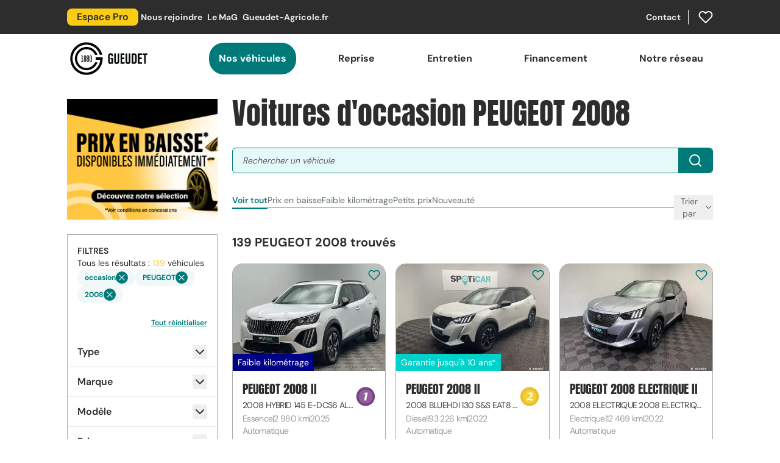

--- FILE ---
content_type: text/html; charset=UTF-8
request_url: https://www.gueudet.fr/voiture/occasion/peugeot/2008
body_size: 305780
content:
<!DOCTYPE html>
<html class="h-full" lang="fr">

<head>

        <!-- Google Tag Manager -->
     <script>(function(w,d,s,l,i){w[l]=w[l]||[];w[l].push({'gtm.start':
    new Date().getTime(),event:'gtm.js'});var f=d.getElementsByTagName(s)[0],
    j=d.createElement(s),dl=l!='dataLayer'?'&l='+l:'';j.async=true;j.src=
    'https://www.googletagmanager.com/gtm.js?id='+i+dl;f.parentNode.insertBefore(j,f);
    })(window,document,'script','dataLayer','GTM-WL7HVS9G');</script>
    <!-- End Google Tag Manager -->
    
    <meta charset="utf-8">
    <meta name="viewport" content="width=device-width, initial-scale=1">
    <meta name="csrf-token" content="mT56mI96xItszDnpKRCK6vB9Awuqo6nKfGAeGSRF">
    <meta name="facebook-domain-verification" content="zb7zl6f9kxulweopzfgy6sx2ho8bdl">
    <link rel="icon" type="image/png" sizes="16x16" href="https://www.gueudet.fr/img/favicon-16x16.png">
    <link rel="icon" type="image/png" sizes="32x32" href="https://www.gueudet.fr/img/favicon-32x32.png">

    <script>
        (() => {
            try {
                const match = document.cookie.match(/popup-campaign-id=(\d+)/);
                if (match) {
                    const popupId = match[1];
                    if (sessionStorage.getItem(`popup-closed-${popupId}`) === 'true') {
                        document.documentElement.classList.add('hide-popup-campaign');
                    }
                }
            } catch (_) {}
        })();
    </script>

    <meta property="og:image" content="https://www.gueudet.fr/img/logo.png" />
<title>Voiture d&#039;occasion PEUGEOT 2008 - 139 annonces de véhicules | Gueudet 1880</title>
<meta property="og:title" content="Voiture d&#039;occasion PEUGEOT 2008 - 139 annonces de véhicules | Gueudet 1880" />
<meta name="twitter:title" content="Voiture d&#039;occasion PEUGEOT 2008 - 139 annonces de véhicules | Gueudet 1880" />
<meta name="embedx:title" content="Voiture d&#039;occasion PEUGEOT 2008 - 139 annonces de véhicules | Gueudet 1880" />
<meta name="description" content="Trouvez votre PEUGEOT 2008 d&#039;occasion parmi une large sélection. Découvrez nos 139 annonces de véhicules disponibles immédiatement !" />
<meta property="og:description" content="Trouvez votre PEUGEOT 2008 d&#039;occasion parmi une large sélection. Découvrez nos 139 annonces de véhicules disponibles immédiatement !" />
<meta name="twitter:description" content="Trouvez votre PEUGEOT 2008 d&#039;occasion parmi une large sélection. Découvrez nos 139 annonces de véhicules disponibles immédiatement !" />
<meta name="embedx:description" content="Trouvez votre PEUGEOT 2008 d&#039;occasion parmi une large sélection. Découvrez nos 139 annonces de véhicules disponibles immédiatement !" />
<link rel="canonical" href="https://www.gueudet.fr/voiture/occasion/peugeot/2008" />
<script type="application/ld+json">{"@context":"https://schema.org","@type":"WebSite","name":"Gueudet","url":"https://www.gueudet.fr"}</script>
<script type="application/ld+json">{"@context":"https://schema.org","@type":"ItemList","itemListOrder":"https://schema.org/ItemListOrderDescending","numberOfItems":139,"itemListElement":[{"@type":"ListItem","position":1,"name":"PEUGEOT 2008 II","url":"https://www.gueudet.fr/voiture/occasion/peugeot/2008/2008-hybrid-145-e-dcs6-allure/201406"},{"@type":"ListItem","position":2,"name":"PEUGEOT 2008 II","url":"https://www.gueudet.fr/voiture/occasion/peugeot/2008/2008-bluehdi-130-ss-eat8-gt/201256"},{"@type":"ListItem","position":3,"name":"PEUGEOT 2008 ELECTRIQUE II","url":"https://www.gueudet.fr/voiture/occasion/peugeot/2008/2008-electrique-2008-electrique-136-ch-gt/201253"},{"@type":"ListItem","position":4,"name":"PEUGEOT 2008 II","url":"https://www.gueudet.fr/voiture/occasion/peugeot/2008/2008-business-2008-puretech-100-ss-bvm6-active-bu/201223"},{"@type":"ListItem","position":5,"name":"PEUGEOT 2008 II","url":"https://www.gueudet.fr/voiture/occasion/peugeot/2008/2008-puretech-130-ss-eat8-allure-pack/201031"},{"@type":"ListItem","position":6,"name":"PEUGEOT 2008 II","url":"https://www.gueudet.fr/voiture/occasion/peugeot/2008/2008-puretech-130-ss-eat8-gt/200989"},{"@type":"ListItem","position":7,"name":"PEUGEOT 2008 II","url":"https://www.gueudet.fr/voiture/occasion/peugeot/2008/2008-puretech-100-ss-bvm6-allure/200965"},{"@type":"ListItem","position":8,"name":"PEUGEOT 2008","url":"https://www.gueudet.fr/voiture/occasion/peugeot/2008/2008-12-puretech-110ch-ss-bvm5-gt-line/200938"},{"@type":"ListItem","position":9,"name":"PEUGEOT 2008 II","url":"https://www.gueudet.fr/voiture/occasion/peugeot/2008/2008-business-2008-puretech-100-ss-bvm6-active-bu/200821"},{"@type":"ListItem","position":10,"name":"PEUGEOT 2008 II","url":"https://www.gueudet.fr/voiture/occasion/peugeot/2008/2008-puretech-130-ss-bvm6-allure-pack/200644"},{"@type":"ListItem","position":11,"name":"PEUGEOT 2008 II","url":"https://www.gueudet.fr/voiture/occasion/peugeot/2008/2008-puretech-130-ss-bvm6-allure/200335"},{"@type":"ListItem","position":12,"name":"PEUGEOT 2008 II","url":"https://www.gueudet.fr/voiture/occasion/peugeot/2008/2008-puretech-130-ss-eat8-gt/200128"},{"@type":"ListItem","position":13,"name":"PEUGEOT 2008 ELECTRIQUE II","url":"https://www.gueudet.fr/voiture/occasion/peugeot/2008/2008-electrique-2008-electrique-136-ch-style/199858"},{"@type":"ListItem","position":14,"name":"PEUGEOT 2008 II","url":"https://www.gueudet.fr/voiture/occasion/peugeot/2008/2008-puretech-130-ss-eat8-style/199855"},{"@type":"ListItem","position":15,"name":"PEUGEOT 2008 II","url":"https://www.gueudet.fr/voiture/occasion/peugeot/2008/bluehdi-130-ss-eat8-gt/199639"},{"@type":"ListItem","position":16,"name":"PEUGEOT 2008","url":"https://www.gueudet.fr/voiture/occasion/peugeot/2008/puretech-130ch-ss-bvm6-signature/199630"},{"@type":"ListItem","position":17,"name":"PEUGEOT 2008 ELECTRIQUE II","url":"https://www.gueudet.fr/voiture/occasion/peugeot/2008/2008-electrique-2008-electrique-136-ch-allure/199612"},{"@type":"ListItem","position":18,"name":"PEUGEOT 2008 II","url":"https://www.gueudet.fr/voiture/occasion/peugeot/2008/2008-hybrid-145-e-dcs6-allure/199192"},{"@type":"ListItem","position":19,"name":"PEUGEOT 2008","url":"https://www.gueudet.fr/voiture/occasion/peugeot/2008/2008-bluehdi-120ch-ss-eat6-allure/199180"},{"@type":"ListItem","position":20,"name":"PEUGEOT 2008 II","url":"https://www.gueudet.fr/voiture/occasion/peugeot/2008/2008-puretech-130-ss-bvm6-gt-line/198718"},{"@type":"ListItem","position":21,"name":"PEUGEOT 2008","url":"https://www.gueudet.fr/voiture/occasion/peugeot/2008/2008-puretech-130ch-ss-bvm6-allure/198589"}]}</script>
<script type="application/ld+json">{"@context":"https://schema.org","@type":"Car","name":"PEUGEOT 2008 II","brand":{"@type":"Brand","name":"PEUGEOT"},"model":"2008 II","vehicleConfiguration":"2008 HYBRID 145 E-DCS6 ALLURE","vehicleIdentificationNumber":"VR3USHPY2SJ642964","itemCondition":"https://schema.org/UsedCondition","bodyType":"4x4 et SUV","vehicleTransmission":"automatique","color":"Blanc","productID":"709943","numberOfDoors":5,"vehicleSeatingCapacity":5,"dateVehicleFirstRegistered":"2025-07-01T00:00:00+02:00","fuelType":"Essence","vehicleEngine":{"@type":"EngineSpecification","fuelType":"Essence"},"emissionsCO2":"111","mileageFromOdometer":{"@type":"QuantitativeValue","value":2980,"unitCode":"KMT"},"image":{"@type":"ImageObject","contentUrl":"https://www.gueudet.fr/photos/content-gueudet/photoVO/1024x768_PRO_GUEUDET.FR/PEUVIL709943_PRO.JPG?w=1200&fit=crop","name":"PEUGEOT 2008 II","caption":"PEUGEOT 2008 II occasion Blanc à PEUGEOT VILLEPARISIS GUEUDET 1880","representativeOfPage":true},"description":"PEUGEOT 2008 II à vendre : PEUGEOT 2008 II occasion Blanc à PEUGEOT VILLEPARISIS GUEUDET 1880","url":"https://www.gueudet.fr/voiture/occasion/peugeot/2008/2008-hybrid-145-e-dcs6-allure/201406","vehicleModelDate":"2025","offers":[{"@type":"Offer","availability":"InStock","priceCurrency":"EUR","price":26990,"seller":{"@type":"AutoDealer","name":"PEUGEOT VILLEPARISIS GUEUDET 1880","url":"https://www.gueudet.fr/concessions/peugeot/peugeot-villeparisis-gueudet-1880","telephone":"01 60 21 66 00","image":"https://www.gueudet.fr/storage/435/PEUGEOT_VILLEPARISIS_2022_19.jpg","address":{"@type":"PostalAddress","addressLocality":"VILLEPARISIS","addressCountry":"FR","postalCode":"77270","streetAddress":"Route de Villevaude"}}}]}</script>
<script type="application/ld+json">{"@context":"https://schema.org","@type":"Car","name":"PEUGEOT 2008 II","brand":{"@type":"Brand","name":"PEUGEOT"},"model":"2008 II","vehicleConfiguration":"2008 BLUEHDI 130 S&S EAT8 GT","vehicleIdentificationNumber":"VR3UDYHZSNJ766022","itemCondition":"https://schema.org/UsedCondition","bodyType":"4x4 et SUV","vehicleTransmission":"automatique","color":"Blanc","productID":"613385","numberOfDoors":5,"vehicleSeatingCapacity":5,"dateVehicleFirstRegistered":"2022-10-12T00:00:00+02:00","fuelType":"Diesel","vehicleEngine":{"@type":"EngineSpecification","fuelType":"Diesel"},"emissionsCO2":"133","mileageFromOdometer":{"@type":"QuantitativeValue","value":93226,"unitCode":"KMT"},"image":{"@type":"ImageObject","contentUrl":"https://www.gueudet.fr/photos/content-gueudet/photoVO/1024x768_PRO_GUEUDET.FR/PEUMEA613385_PRO.JPG?w=1200&fit=crop","name":"PEUGEOT 2008 II","caption":"PEUGEOT 2008 II occasion Blanc à PEUGEOT MEAUX GUEUDET 1880","representativeOfPage":true},"description":"PEUGEOT 2008 II à vendre : PEUGEOT 2008 II occasion Blanc à PEUGEOT MEAUX GUEUDET 1880","url":"https://www.gueudet.fr/voiture/occasion/peugeot/2008/2008-bluehdi-130-ss-eat8-gt/201256","vehicleModelDate":"2022","offers":[{"@type":"Offer","availability":"InStock","priceCurrency":"EUR","price":18990,"seller":{"@type":"AutoDealer","name":"PEUGEOT MEAUX GUEUDET 1880","url":"https://www.gueudet.fr/concessions/peugeot/peugeot-meaux-gueudet-1880","telephone":"01 64 35 26 00","image":"https://www.gueudet.fr/storage/925/GUEUDET_FR_PEUGEOT_MEAUX_793x400px_OCT2024.jpg","address":{"@type":"PostalAddress","addressLocality":"MEAUX","addressCountry":"FR","postalCode":"77100","streetAddress":"81 avenue du Président Roosevelt"}}}]}</script>
<script type="application/ld+json">{"@context":"https://schema.org","@type":"Car","name":"PEUGEOT 2008 ELECTRIQUE II","brand":{"@type":"Brand","name":"PEUGEOT"},"model":"2008 ELECTRIQUE II","vehicleConfiguration":"2008 ELECTRIQUE 2008 ELECTRIQUE 136 CH GT","vehicleIdentificationNumber":"VR3UKZKXZNJ625061","itemCondition":"https://schema.org/UsedCondition","bodyType":"4x4 et SUV","vehicleTransmission":"automatique","color":"Gris","productID":"924665","numberOfDoors":5,"vehicleSeatingCapacity":5,"dateVehicleFirstRegistered":"2022-05-04T00:00:00+02:00","fuelType":"Electrique","vehicleEngine":{"@type":"EngineSpecification","fuelType":"Electrique"},"emissionsCO2":"0","mileageFromOdometer":{"@type":"QuantitativeValue","value":12469,"unitCode":"KMT"},"image":{"@type":"ImageObject","contentUrl":"https://www.gueudet.fr/photos/content-gueudet/photoVO/1024x768_PRO_GUEUDET.FR/PEUMEL924665_PRO.JPG?w=1200&fit=crop","name":"PEUGEOT 2008 ELECTRIQUE II","caption":"PEUGEOT 2008 ELECTRIQUE II occasion Gris à PEUGEOT MELUN GUEUDET 1880","representativeOfPage":true},"description":"PEUGEOT 2008 ELECTRIQUE II à vendre : PEUGEOT 2008 ELECTRIQUE II occasion Gris à PEUGEOT MELUN GUEUDET 1880","url":"https://www.gueudet.fr/voiture/occasion/peugeot/2008/2008-electrique-2008-electrique-136-ch-gt/201253","vehicleModelDate":"2022","offers":[{"@type":"Offer","availability":"InStock","priceCurrency":"EUR","price":20980,"seller":{"@type":"AutoDealer","name":"PEUGEOT MELUN GUEUDET 1880","url":"https://www.gueudet.fr/concessions/peugeot/peugeot-melun-gueudet-1880","telephone":"01 64 64 38 38","image":"https://www.gueudet.fr/storage/1147/PEUGEOT_MELUN_OCT2024_793x400px.jpg","address":{"@type":"PostalAddress","addressLocality":"CESSON","addressCountry":"FR","postalCode":"77240","streetAddress":"Vert-Saint-Denis 61 RD 306"}}}]}</script>
<script type="application/ld+json">{"@context":"https://schema.org","@type":"Car","name":"PEUGEOT 2008 II","brand":{"@type":"Brand","name":"PEUGEOT"},"model":"2008 II","vehicleConfiguration":"2008 BUSINESS 2008 PURETECH 100 S&S BVM6 ACTIVE BU","vehicleIdentificationNumber":"VR3USHNKKMJ865823","itemCondition":"https://schema.org/UsedCondition","bodyType":"4x4 et SUV","vehicleTransmission":"manuelle","color":"Noir","productID":"413369","numberOfDoors":5,"vehicleSeatingCapacity":5,"dateVehicleFirstRegistered":"2021-11-23T00:00:00+01:00","fuelType":"Essence","vehicleEngine":{"@type":"EngineSpecification","fuelType":"Essence"},"emissionsCO2":"122","mileageFromOdometer":{"@type":"QuantitativeValue","value":77595,"unitCode":"KMT"},"image":{"@type":"ImageObject","contentUrl":"https://www.gueudet.fr/photos/content-gueudet/photoVO/1024x768_PRO_GUEUDET.FR/PEUVAL413369_PRO.JPG?w=1200&fit=crop","name":"PEUGEOT 2008 II","caption":"PEUGEOT 2008 II occasion Noir à PEUGEOT MARNE-LA-VALLEE GUEUDET 1880","representativeOfPage":true},"description":"PEUGEOT 2008 II à vendre : PEUGEOT 2008 II occasion Noir à PEUGEOT MARNE-LA-VALLEE GUEUDET 1880","url":"https://www.gueudet.fr/voiture/occasion/peugeot/2008/2008-business-2008-puretech-100-ss-bvm6-active-bu/201223","vehicleModelDate":"2021","offers":[{"@type":"Offer","availability":"InStock","priceCurrency":"EUR","price":12990,"seller":{"@type":"AutoDealer","name":"PEUGEOT MARNE-LA-VALLEE GUEUDET 1880","url":"https://www.gueudet.fr/concessions/peugeot/peugeot-marne-la-vallee-gueudet-1880","telephone":"01 64 12 59 59","image":"https://www.gueudet.fr/storage/871/PEUGEOT_MARNE_LA_VALLE_OCT2024_793x400px.jpg","address":{"@type":"PostalAddress","addressLocality":"MONTEVRAIN","addressCountry":"FR","postalCode":"77144","streetAddress":"34 route de Provins"}}}]}</script>
<script type="application/ld+json">{"@context":"https://schema.org","@type":"Car","name":"PEUGEOT 2008 II","brand":{"@type":"Brand","name":"PEUGEOT"},"model":"2008 II","vehicleConfiguration":"2008 PURETECH 130 S&S EAT8 ALLURE PACK","vehicleIdentificationNumber":"VR3USHNSSMJ953179","itemCondition":"https://schema.org/UsedCondition","bodyType":"4x4 et SUV","vehicleTransmission":"automatique","color":"Blanc","productID":"924662","numberOfDoors":5,"vehicleSeatingCapacity":5,"dateVehicleFirstRegistered":"2021-12-27T00:00:00+01:00","fuelType":"Essence","vehicleEngine":{"@type":"EngineSpecification","fuelType":"Essence"},"emissionsCO2":"134","mileageFromOdometer":{"@type":"QuantitativeValue","value":39669,"unitCode":"KMT"},"image":{"@type":"ImageObject","contentUrl":"https://www.gueudet.fr/photos/content-gueudet/photoVO/1024x768_PRO_GUEUDET.FR/PEUMEL924662_PRO.JPG?w=1200&fit=crop","name":"PEUGEOT 2008 II","caption":"PEUGEOT 2008 II occasion Blanc à PEUGEOT MELUN GUEUDET 1880","representativeOfPage":true},"description":"PEUGEOT 2008 II à vendre : PEUGEOT 2008 II occasion Blanc à PEUGEOT MELUN GUEUDET 1880","url":"https://www.gueudet.fr/voiture/occasion/peugeot/2008/2008-puretech-130-ss-eat8-allure-pack/201031","vehicleModelDate":"2021","offers":[{"@type":"Offer","availability":"InStock","priceCurrency":"EUR","price":15480,"seller":{"@type":"AutoDealer","name":"PEUGEOT MELUN GUEUDET 1880","url":"https://www.gueudet.fr/concessions/peugeot/peugeot-melun-gueudet-1880","telephone":"01 64 64 38 38","image":"https://www.gueudet.fr/storage/1147/PEUGEOT_MELUN_OCT2024_793x400px.jpg","address":{"@type":"PostalAddress","addressLocality":"CESSON","addressCountry":"FR","postalCode":"77240","streetAddress":"Vert-Saint-Denis 61 RD 306"}}}]}</script>
<script type="application/ld+json">{"@context":"https://schema.org","@type":"Car","name":"PEUGEOT 2008 II","brand":{"@type":"Brand","name":"PEUGEOT"},"model":"2008 II","vehicleConfiguration":"2008 PURETECH 130 S&S EAT8 GT","vehicleIdentificationNumber":"VR3USHNSSMJ867093","itemCondition":"https://schema.org/UsedCondition","bodyType":"4x4 et SUV","vehicleTransmission":"automatique","color":"Blanc","productID":"413325","numberOfDoors":5,"vehicleSeatingCapacity":5,"dateVehicleFirstRegistered":"2021-12-16T00:00:00+01:00","fuelType":"Essence","vehicleEngine":{"@type":"EngineSpecification","fuelType":"Essence"},"emissionsCO2":"136","mileageFromOdometer":{"@type":"QuantitativeValue","value":38627,"unitCode":"KMT"},"image":{"@type":"ImageObject","contentUrl":"https://www.gueudet.fr/photos/content-gueudet/photoVO/1024x768_PRO_GUEUDET.FR/PEUVAL413325_PRO.JPG?w=1200&fit=crop","name":"PEUGEOT 2008 II","caption":"PEUGEOT 2008 II occasion Blanc à PEUGEOT MARNE-LA-VALLEE GUEUDET 1880","representativeOfPage":true},"description":"PEUGEOT 2008 II à vendre : PEUGEOT 2008 II occasion Blanc à PEUGEOT MARNE-LA-VALLEE GUEUDET 1880","url":"https://www.gueudet.fr/voiture/occasion/peugeot/2008/2008-puretech-130-ss-eat8-gt/200989","vehicleModelDate":"2021","offers":[{"@type":"Offer","availability":"InStock","priceCurrency":"EUR","price":17990,"seller":{"@type":"AutoDealer","name":"PEUGEOT MARNE-LA-VALLEE GUEUDET 1880","url":"https://www.gueudet.fr/concessions/peugeot/peugeot-marne-la-vallee-gueudet-1880","telephone":"01 64 12 59 59","image":"https://www.gueudet.fr/storage/871/PEUGEOT_MARNE_LA_VALLE_OCT2024_793x400px.jpg","address":{"@type":"PostalAddress","addressLocality":"MONTEVRAIN","addressCountry":"FR","postalCode":"77144","streetAddress":"34 route de Provins"}}}]}</script>
<script type="application/ld+json">{"@context":"https://schema.org","@type":"Car","name":"PEUGEOT 2008 II","brand":{"@type":"Brand","name":"PEUGEOT"},"model":"2008 II","vehicleConfiguration":"2008 PureTech 100 S&S BVM6 Allure","vehicleIdentificationNumber":"VR3USHNKKLJ833244","itemCondition":"https://schema.org/UsedCondition","bodyType":"4x4 et SUV","vehicleTransmission":"manuelle","color":"Gris","productID":"521657","numberOfDoors":5,"vehicleSeatingCapacity":5,"dateVehicleFirstRegistered":"2020-10-07T00:00:00+02:00","fuelType":"Essence","vehicleEngine":{"@type":"EngineSpecification","fuelType":"Essence"},"emissionsCO2":"128","mileageFromOdometer":{"@type":"QuantitativeValue","value":49896,"unitCode":"KMT"},"image":{"@type":"ImageObject","contentUrl":"https://www.gueudet.fr/photos/content-gueudet/photoVO/1024x768_PRO_GUEUDET.FR/PEUBCR521657_PRO.JPG?w=1200&fit=crop","name":"PEUGEOT 2008 II","caption":"PEUGEOT 2008 II occasion Gris à PEUGEOT BRIE-COMTE-ROBERT GUEUDET 1880","representativeOfPage":true},"description":"PEUGEOT 2008 II à vendre : PEUGEOT 2008 II occasion Gris à PEUGEOT BRIE-COMTE-ROBERT GUEUDET 1880","url":"https://www.gueudet.fr/voiture/occasion/peugeot/2008/2008-puretech-100-ss-bvm6-allure/200965","vehicleModelDate":"2020","offers":[{"@type":"Offer","availability":"InStock","priceCurrency":"EUR","price":12880,"seller":{"@type":"AutoDealer","name":"PEUGEOT BRIE-COMTE-ROBERT GUEUDET 1880","url":"https://www.gueudet.fr/concessions/peugeot/peugeot-brie-comte-robert-gueudet-1880","telephone":"01 60 62 31 00","image":"https://www.gueudet.fr/storage/1108/GUEUDET_FR_PEUGEOT_BRIE_793x400px_DEC2024.jpg","address":{"@type":"PostalAddress","addressLocality":"BRIE-COMTE-ROBERT","addressCountry":"FR","postalCode":"77170","streetAddress":"7 rue du Général Leclerc"}}}]}</script>
<script type="application/ld+json">{"@context":"https://schema.org","@type":"Car","name":"PEUGEOT 2008","brand":{"@type":"Brand","name":"PEUGEOT"},"model":"2008","vehicleConfiguration":"2008 1.2 PURETECH 110CH S&S BVM5 GT LINE","vehicleIdentificationNumber":"VF3CUHNZ6GY183144","itemCondition":"https://schema.org/UsedCondition","bodyType":"4x4 et SUV","vehicleTransmission":"manuelle","color":"Noir","productID":"413298","numberOfDoors":5,"vehicleSeatingCapacity":5,"dateVehicleFirstRegistered":"2017-01-24T00:00:00+01:00","fuelType":"Essence","vehicleEngine":{"@type":"EngineSpecification","fuelType":"Essence"},"emissionsCO2":"103","mileageFromOdometer":{"@type":"QuantitativeValue","value":74274,"unitCode":"KMT"},"image":{"@type":"ImageObject","contentUrl":"https://www.gueudet.fr/photos/content-gueudet/photoVO/1024x768_PRO_GUEUDET.FR/PEUVAL413298_PRO.JPG?w=1200&fit=crop","name":"PEUGEOT 2008","caption":"PEUGEOT 2008 occasion Noir à PEUGEOT MARNE-LA-VALLEE GUEUDET 1880","representativeOfPage":true},"description":"PEUGEOT 2008 à vendre : PEUGEOT 2008 occasion Noir à PEUGEOT MARNE-LA-VALLEE GUEUDET 1880","url":"https://www.gueudet.fr/voiture/occasion/peugeot/2008/2008-12-puretech-110ch-ss-bvm5-gt-line/200938","vehicleModelDate":"2017","offers":[{"@type":"Offer","availability":"InStock","priceCurrency":"EUR","price":8990,"seller":{"@type":"AutoDealer","name":"PEUGEOT MARNE-LA-VALLEE GUEUDET 1880","url":"https://www.gueudet.fr/concessions/peugeot/peugeot-marne-la-vallee-gueudet-1880","telephone":"01 64 12 59 59","image":"https://www.gueudet.fr/storage/871/PEUGEOT_MARNE_LA_VALLE_OCT2024_793x400px.jpg","address":{"@type":"PostalAddress","addressLocality":"MONTEVRAIN","addressCountry":"FR","postalCode":"77144","streetAddress":"34 route de Provins"}}}]}</script>
<script type="application/ld+json">{"@context":"https://schema.org","@type":"Car","name":"PEUGEOT 2008 II","brand":{"@type":"Brand","name":"PEUGEOT"},"model":"2008 II","vehicleConfiguration":"2008 BUSINESS 2008 PURETECH 100 S&S BVM6 ACTIVE BU","vehicleIdentificationNumber":"VR3USHNKKMJ885448","itemCondition":"https://schema.org/UsedCondition","bodyType":"4x4 et SUV","vehicleTransmission":"manuelle","color":"Blanc","productID":"413367","numberOfDoors":5,"vehicleSeatingCapacity":5,"dateVehicleFirstRegistered":"2021-11-23T00:00:00+01:00","fuelType":"Essence","vehicleEngine":{"@type":"EngineSpecification","fuelType":"Essence"},"emissionsCO2":"122","mileageFromOdometer":{"@type":"QuantitativeValue","value":130217,"unitCode":"KMT"},"image":{"@type":"ImageObject","contentUrl":"https://www.gueudet.fr/photos/content-gueudet/photoVO/1024x768_PRO_GUEUDET.FR/PEUVAL413367_PRO.JPG?w=1200&fit=crop","name":"PEUGEOT 2008 II","caption":"PEUGEOT 2008 II occasion Blanc à PEUGEOT MARNE-LA-VALLEE GUEUDET 1880","representativeOfPage":true},"description":"PEUGEOT 2008 II à vendre : PEUGEOT 2008 II occasion Blanc à PEUGEOT MARNE-LA-VALLEE GUEUDET 1880","url":"https://www.gueudet.fr/voiture/occasion/peugeot/2008/2008-business-2008-puretech-100-ss-bvm6-active-bu/200821","vehicleModelDate":"2021","offers":[{"@type":"Offer","availability":"InStock","priceCurrency":"EUR","price":9990,"seller":{"@type":"AutoDealer","name":"PEUGEOT MARNE-LA-VALLEE GUEUDET 1880","url":"https://www.gueudet.fr/concessions/peugeot/peugeot-marne-la-vallee-gueudet-1880","telephone":"01 64 12 59 59","image":"https://www.gueudet.fr/storage/871/PEUGEOT_MARNE_LA_VALLE_OCT2024_793x400px.jpg","address":{"@type":"PostalAddress","addressLocality":"MONTEVRAIN","addressCountry":"FR","postalCode":"77144","streetAddress":"34 route de Provins"}}}]}</script>
<script type="application/ld+json">{"@context":"https://schema.org","@type":"Car","name":"PEUGEOT 2008 II","brand":{"@type":"Brand","name":"PEUGEOT"},"model":"2008 II","vehicleConfiguration":"2008 PureTech 130 S&S BVM6 Allure Pack","vehicleIdentificationNumber":"VR3USHNSKMJ654179","itemCondition":"https://schema.org/UsedCondition","bodyType":"4x4 et SUV","vehicleTransmission":"manuelle","color":"Noir","productID":"33300","numberOfDoors":5,"vehicleSeatingCapacity":5,"dateVehicleFirstRegistered":"2021-03-31T00:00:00+02:00","fuelType":"Essence","vehicleEngine":{"@type":"EngineSpecification","fuelType":"Essence"},"emissionsCO2":"124","mileageFromOdometer":{"@type":"QuantitativeValue","value":34537,"unitCode":"KMT"},"image":{"@type":"ImageObject","contentUrl":"https://www.gueudet.fr/photos/content-gueudet/photoVO/1024x768_PRO_GUEUDET.FR/RENANN033300_PRO.JPG?w=1200&fit=crop","name":"PEUGEOT 2008 II","caption":"PEUGEOT 2008 II occasion Noir à RENAULT ANNECY GUEUDET 1880","representativeOfPage":true},"description":"PEUGEOT 2008 II à vendre : PEUGEOT 2008 II occasion Noir à RENAULT ANNECY GUEUDET 1880","url":"https://www.gueudet.fr/voiture/occasion/peugeot/2008/2008-puretech-130-ss-bvm6-allure-pack/200644","vehicleModelDate":"2021","offers":[{"@type":"Offer","availability":"InStock","priceCurrency":"EUR","price":14190,"seller":{"@type":"AutoDealer","name":"RENAULT ANNECY GUEUDET 1880","url":"https://www.gueudet.fr/concessions/renault/renault-annecy-gueudet-1880","telephone":"04 50 52 26 26","image":"https://www.gueudet.fr/storage/1599/GUEUDET_FR_RENAULT_ANNECY_793x400px_JUIL2025.jpg","address":{"@type":"PostalAddress","addressLocality":"SEYNOD","addressCountry":"FR","postalCode":"74600","streetAddress":"12, avenue d'Aix les Bains"}}}]}</script>
<script type="application/ld+json">{"@context":"https://schema.org","@type":"Car","name":"PEUGEOT 2008 II","brand":{"@type":"Brand","name":"PEUGEOT"},"model":"2008 II","vehicleConfiguration":"2008 PureTech 130 S&S BVM6 Allure","vehicleIdentificationNumber":"VR3USHNSKLJ921664","itemCondition":"https://schema.org/UsedCondition","bodyType":"4x4 et SUV","vehicleTransmission":"manuelle","color":"Gris","productID":"18656","numberOfDoors":5,"vehicleSeatingCapacity":5,"dateVehicleFirstRegistered":"2021-03-30T00:00:00+02:00","fuelType":"Essence","vehicleEngine":{"@type":"EngineSpecification","fuelType":"Essence"},"emissionsCO2":"127","mileageFromOdometer":{"@type":"QuantitativeValue","value":45984,"unitCode":"KMT"},"image":{"@type":"ImageObject","contentUrl":"https://www.gueudet.fr/photos/content-gueudet/photoVO/1024x768_PRO_GUEUDET.FR/RENCLT018656_PRO.JPG?w=1200&fit=crop","name":"PEUGEOT 2008 II","caption":"PEUGEOT 2008 II occasion Gris à RENAULT CLERMONT GUEUDET 1880","representativeOfPage":true},"description":"PEUGEOT 2008 II à vendre : PEUGEOT 2008 II occasion Gris à RENAULT CLERMONT GUEUDET 1880","url":"https://www.gueudet.fr/voiture/occasion/peugeot/2008/2008-puretech-130-ss-bvm6-allure/200335","vehicleModelDate":"2021","offers":[{"@type":"Offer","availability":"InStock","priceCurrency":"EUR","price":13990,"seller":{"@type":"AutoDealer","name":"RENAULT CLERMONT GUEUDET 1880","url":"https://www.gueudet.fr/concessions/renault/renault-clermont-gueudet-1880","telephone":"03 44 50 82 00","image":"https://www.gueudet.fr/storage/865/rnoclermont.jpg","address":{"@type":"PostalAddress","addressLocality":"CLERMONT","addressCountry":"FR","postalCode":"60600","streetAddress":"1, avenue des Déportés"}}}]}</script>
<script type="application/ld+json">{"@context":"https://schema.org","@type":"Car","name":"PEUGEOT 2008 II","brand":{"@type":"Brand","name":"PEUGEOT"},"model":"2008 II","vehicleConfiguration":"2008 PURETECH 130 S&S EAT8 GT","vehicleIdentificationNumber":"VR3USHNSSNJ559858","itemCondition":"https://schema.org/UsedCondition","bodyType":"4x4 et SUV","vehicleTransmission":"automatique","color":"Blanc","productID":"413414","numberOfDoors":5,"vehicleSeatingCapacity":5,"dateVehicleFirstRegistered":"2022-05-19T00:00:00+02:00","fuelType":"Essence","vehicleEngine":{"@type":"EngineSpecification","fuelType":"Essence"},"emissionsCO2":"135","mileageFromOdometer":{"@type":"QuantitativeValue","value":52662,"unitCode":"KMT"},"image":{"@type":"ImageObject","contentUrl":"https://www.gueudet.fr/photos/content-gueudet/photoVO/1024x768_PRO_GUEUDET.FR/PEUVAL413414_PRO.JPG?w=1200&fit=crop","name":"PEUGEOT 2008 II","caption":"PEUGEOT 2008 II occasion Blanc à PEUGEOT MARNE-LA-VALLEE GUEUDET 1880","representativeOfPage":true},"description":"PEUGEOT 2008 II à vendre : PEUGEOT 2008 II occasion Blanc à PEUGEOT MARNE-LA-VALLEE GUEUDET 1880","url":"https://www.gueudet.fr/voiture/occasion/peugeot/2008/2008-puretech-130-ss-eat8-gt/200128","vehicleModelDate":"2022","offers":[{"@type":"Offer","availability":"InStock","priceCurrency":"EUR","price":18990,"seller":{"@type":"AutoDealer","name":"PEUGEOT MARNE-LA-VALLEE GUEUDET 1880","url":"https://www.gueudet.fr/concessions/peugeot/peugeot-marne-la-vallee-gueudet-1880","telephone":"01 64 12 59 59","image":"https://www.gueudet.fr/storage/871/PEUGEOT_MARNE_LA_VALLE_OCT2024_793x400px.jpg","address":{"@type":"PostalAddress","addressLocality":"MONTEVRAIN","addressCountry":"FR","postalCode":"77144","streetAddress":"34 route de Provins"}}}]}</script>
<script type="application/ld+json">{"@context":"https://schema.org","@type":"Car","name":"PEUGEOT 2008 ELECTRIQUE II","brand":{"@type":"Brand","name":"PEUGEOT"},"model":"2008 ELECTRIQUE II","vehicleConfiguration":"2008 ELECTRIQUE 2008 ELECTRIQUE 136 CH STYLE","vehicleIdentificationNumber":"VR3UKZKXZNJ706827","itemCondition":"https://schema.org/UsedCondition","bodyType":"4x4 et SUV","vehicleTransmission":"automatique","color":"Orange","productID":"828791","numberOfDoors":5,"vehicleSeatingCapacity":5,"dateVehicleFirstRegistered":"2022-09-28T00:00:00+02:00","fuelType":"Electrique","vehicleEngine":{"@type":"EngineSpecification","fuelType":"Electrique"},"emissionsCO2":"0","mileageFromOdometer":{"@type":"QuantitativeValue","value":45637,"unitCode":"KMT"},"image":{"@type":"ImageObject","contentUrl":"https://www.gueudet.fr/photos/content-gueudet/photoVO/1024x768_PRO_GUEUDET.FR/PEUFON828791_PRO.JPG?w=1200&fit=crop","name":"PEUGEOT 2008 ELECTRIQUE II","caption":"PEUGEOT 2008 ELECTRIQUE II occasion Orange à PEUGEOT FONTAINEBLEAU GUEUDET 1880","representativeOfPage":true},"description":"PEUGEOT 2008 ELECTRIQUE II à vendre : PEUGEOT 2008 ELECTRIQUE II occasion Orange à PEUGEOT FONTAINEBLEAU GUEUDET 1880","url":"https://www.gueudet.fr/voiture/occasion/peugeot/2008/2008-electrique-2008-electrique-136-ch-style/199858","vehicleModelDate":"2022","offers":[{"@type":"Offer","availability":"InStock","priceCurrency":"EUR","price":16980,"seller":{"@type":"AutoDealer","name":"PEUGEOT FONTAINEBLEAU GUEUDET 1880","url":"https://www.gueudet.fr/concessions/peugeot/peugeot-fontainebleau-gueudet-1880","telephone":"01 60 39 66 66","image":"https://www.gueudet.fr/storage/853/peugeot-fontainebleau.jpg","address":{"@type":"PostalAddress","addressLocality":"AVON","addressCountry":"FR","postalCode":"77215","streetAddress":"66 avenue de Valvins"}}}]}</script>
<script type="application/ld+json">{"@context":"https://schema.org","@type":"Car","name":"PEUGEOT 2008 II","brand":{"@type":"Brand","name":"PEUGEOT"},"model":"2008 II","vehicleConfiguration":"2008 PureTech 130 S&S EAT8 Style","vehicleIdentificationNumber":"VR3USHNSSNJ649253","itemCondition":"https://schema.org/UsedCondition","bodyType":"4x4 et SUV","vehicleTransmission":"automatique","color":"Gris","productID":"60047","numberOfDoors":5,"vehicleSeatingCapacity":5,"dateVehicleFirstRegistered":"2022-06-14T00:00:00+02:00","fuelType":"Essence","vehicleEngine":{"@type":"EngineSpecification","fuelType":"Essence"},"emissionsCO2":"134","mileageFromOdometer":{"@type":"QuantitativeValue","value":37328,"unitCode":"KMT"},"image":{"@type":"ImageObject","contentUrl":"https://www.gueudet.fr/photos/content-gueudet/photoVO/1024x768_PRO_GUEUDET.FR/RENEUA060047_PRO.JPG?w=1200&fit=crop","name":"PEUGEOT 2008 II","caption":"PEUGEOT 2008 II occasion Gris à RENAULT EU GUEUDET 1880","representativeOfPage":true},"description":"PEUGEOT 2008 II à vendre : PEUGEOT 2008 II occasion Gris à RENAULT EU GUEUDET 1880","url":"https://www.gueudet.fr/voiture/occasion/peugeot/2008/2008-puretech-130-ss-eat8-style/199855","vehicleModelDate":"2022","offers":[{"@type":"Offer","availability":"InStock","priceCurrency":"EUR","price":14990,"seller":{"@type":"AutoDealer","name":"RENAULT EU GUEUDET 1880","url":"https://www.gueudet.fr/concessions/renault/renault-eu-gueudet-1880","telephone":"02 35 86 11 44","image":"https://www.gueudet.fr/storage/1129/GUEUDET_FR_RENAULT_EU_793x400px_NOV2024-(1).jpg","address":{"@type":"PostalAddress","addressLocality":"EU","addressCountry":"FR","postalCode":"76260","streetAddress":"23, route de Mers"}}}]}</script>
<script type="application/ld+json">{"@context":"https://schema.org","@type":"Car","name":"PEUGEOT 2008 II","brand":{"@type":"Brand","name":"PEUGEOT"},"model":"2008 II","vehicleConfiguration":"BLUEHDI 130 S&S EAT8 GT","vehicleIdentificationNumber":"VR3UDYHZSMJ886248","itemCondition":"https://schema.org/UsedCondition","bodyType":"4x4 et SUV","vehicleTransmission":"automatique","color":"Blanc","productID":"828372","numberOfDoors":5,"vehicleSeatingCapacity":5,"dateVehicleFirstRegistered":"2022-03-15T00:00:00+01:00","fuelType":"Diesel","vehicleEngine":{"@type":"EngineSpecification","fuelType":"Diesel"},"emissionsCO2":"126","mileageFromOdometer":{"@type":"QuantitativeValue","value":68872,"unitCode":"KMT"},"image":{"@type":"ImageObject","contentUrl":"https://www.gueudet.fr/photos/content-gueudet/photoVO/1024x768_PRO_GUEUDET.FR/PEUFON828372_PRO.JPG?w=1200&fit=crop","name":"PEUGEOT 2008 II","caption":"PEUGEOT 2008 II occasion Blanc à PEUGEOT FONTAINEBLEAU GUEUDET 1880","representativeOfPage":true},"description":"PEUGEOT 2008 II à vendre : PEUGEOT 2008 II occasion Blanc à PEUGEOT FONTAINEBLEAU GUEUDET 1880","url":"https://www.gueudet.fr/voiture/occasion/peugeot/2008/bluehdi-130-ss-eat8-gt/199639","vehicleModelDate":"2022","offers":[{"@type":"Offer","availability":"InStock","priceCurrency":"EUR","price":19590,"seller":{"@type":"AutoDealer","name":"PEUGEOT FONTAINEBLEAU GUEUDET 1880","url":"https://www.gueudet.fr/concessions/peugeot/peugeot-fontainebleau-gueudet-1880","telephone":"01 60 39 66 66","image":"https://www.gueudet.fr/storage/853/peugeot-fontainebleau.jpg","address":{"@type":"PostalAddress","addressLocality":"AVON","addressCountry":"FR","postalCode":"77215","streetAddress":"66 avenue de Valvins"}}}]}</script>
<script type="application/ld+json">{"@context":"https://schema.org","@type":"Car","name":"PEUGEOT 2008","brand":{"@type":"Brand","name":"PEUGEOT"},"model":"2008","vehicleConfiguration":"PURETECH 130CH S&S BVM6 SIGNATURE","vehicleIdentificationNumber":"VF3CUHNSSKY067060","itemCondition":"https://schema.org/UsedCondition","bodyType":"4x4 et SUV","vehicleTransmission":"manuelle","color":"Gris","productID":"709916","numberOfDoors":5,"vehicleSeatingCapacity":5,"dateVehicleFirstRegistered":"2019-05-30T00:00:00+02:00","fuelType":"Essence","vehicleEngine":{"@type":"EngineSpecification","fuelType":"Essence"},"emissionsCO2":"112","mileageFromOdometer":{"@type":"QuantitativeValue","value":48441,"unitCode":"KMT"},"image":{"@type":"ImageObject","contentUrl":"https://www.gueudet.fr/photos/content-gueudet/photoVO/1024x768_PRO_GUEUDET.FR/PEUVIL709916_PRO.JPG?w=1200&fit=crop","name":"PEUGEOT 2008","caption":"PEUGEOT 2008 occasion Gris à PEUGEOT VILLEPARISIS GUEUDET 1880","representativeOfPage":true},"description":"PEUGEOT 2008 à vendre : PEUGEOT 2008 occasion Gris à PEUGEOT VILLEPARISIS GUEUDET 1880","url":"https://www.gueudet.fr/voiture/occasion/peugeot/2008/puretech-130ch-ss-bvm6-signature/199630","vehicleModelDate":"2019","offers":[{"@type":"Offer","availability":"InStock","priceCurrency":"EUR","price":10990,"seller":{"@type":"AutoDealer","name":"PEUGEOT VILLEPARISIS GUEUDET 1880","url":"https://www.gueudet.fr/concessions/peugeot/peugeot-villeparisis-gueudet-1880","telephone":"01 60 21 66 00","image":"https://www.gueudet.fr/storage/435/PEUGEOT_VILLEPARISIS_2022_19.jpg","address":{"@type":"PostalAddress","addressLocality":"VILLEPARISIS","addressCountry":"FR","postalCode":"77270","streetAddress":"Route de Villevaude"}}}]}</script>
<script type="application/ld+json">{"@context":"https://schema.org","@type":"Car","name":"PEUGEOT 2008 ELECTRIQUE II","brand":{"@type":"Brand","name":"PEUGEOT"},"model":"2008 ELECTRIQUE II","vehicleConfiguration":"2008 ELECTRIQUE 2008 ELECTRIQUE 136 CH ALLURE","vehicleIdentificationNumber":"VR3UKZKXZNJ806868","itemCondition":"https://schema.org/UsedCondition","bodyType":"4x4 et SUV","vehicleTransmission":"automatique","color":"Bleu","productID":"613369","numberOfDoors":5,"vehicleSeatingCapacity":5,"dateVehicleFirstRegistered":"2022-12-27T00:00:00+01:00","fuelType":"Electrique","vehicleEngine":{"@type":"EngineSpecification","fuelType":"Electrique"},"emissionsCO2":"0","mileageFromOdometer":{"@type":"QuantitativeValue","value":51878,"unitCode":"KMT"},"image":{"@type":"ImageObject","contentUrl":"https://www.gueudet.fr/photos/content-gueudet/photoVO/1024x768_PRO_GUEUDET.FR/PEUMEA613369_PRO.JPG?w=1200&fit=crop","name":"PEUGEOT 2008 ELECTRIQUE II","caption":"PEUGEOT 2008 ELECTRIQUE II occasion Bleu à PEUGEOT MEAUX GUEUDET 1880","representativeOfPage":true},"description":"PEUGEOT 2008 ELECTRIQUE II à vendre : PEUGEOT 2008 ELECTRIQUE II occasion Bleu à PEUGEOT MEAUX GUEUDET 1880","url":"https://www.gueudet.fr/voiture/occasion/peugeot/2008/2008-electrique-2008-electrique-136-ch-allure/199612","vehicleModelDate":"2022","offers":[{"@type":"Offer","availability":"InStock","priceCurrency":"EUR","price":16490,"seller":{"@type":"AutoDealer","name":"PEUGEOT MEAUX GUEUDET 1880","url":"https://www.gueudet.fr/concessions/peugeot/peugeot-meaux-gueudet-1880","telephone":"01 64 35 26 00","image":"https://www.gueudet.fr/storage/925/GUEUDET_FR_PEUGEOT_MEAUX_793x400px_OCT2024.jpg","address":{"@type":"PostalAddress","addressLocality":"MEAUX","addressCountry":"FR","postalCode":"77100","streetAddress":"81 avenue du Président Roosevelt"}}}]}</script>
<script type="application/ld+json">{"@context":"https://schema.org","@type":"Car","name":"PEUGEOT 2008 II","brand":{"@type":"Brand","name":"PEUGEOT"},"model":"2008 II","vehicleConfiguration":"2008 HYBRID 145 E-DCS6 ALLURE","vehicleIdentificationNumber":"VR3USHPY0SJ644664","itemCondition":"https://schema.org/UsedCondition","bodyType":"4x4 et SUV","vehicleTransmission":"automatique","color":"Noir","productID":"521624","numberOfDoors":5,"vehicleSeatingCapacity":5,"dateVehicleFirstRegistered":"2025-06-03T00:00:00+02:00","fuelType":"Essence","vehicleEngine":{"@type":"EngineSpecification","fuelType":"Essence"},"emissionsCO2":"111","mileageFromOdometer":{"@type":"QuantitativeValue","value":7456,"unitCode":"KMT"},"image":{"@type":"ImageObject","contentUrl":"https://www.gueudet.fr/photos/content-gueudet/photoVO/1024x768_PRO_GUEUDET.FR/PEUBCR521624_PRO.JPG?w=1200&fit=crop","name":"PEUGEOT 2008 II","caption":"PEUGEOT 2008 II occasion Noir à PEUGEOT BRIE-COMTE-ROBERT GUEUDET 1880","representativeOfPage":true},"description":"PEUGEOT 2008 II à vendre : PEUGEOT 2008 II occasion Noir à PEUGEOT BRIE-COMTE-ROBERT GUEUDET 1880","url":"https://www.gueudet.fr/voiture/occasion/peugeot/2008/2008-hybrid-145-e-dcs6-allure/199192","vehicleModelDate":"2025","offers":[{"@type":"Offer","availability":"InStock","priceCurrency":"EUR","price":24980,"seller":{"@type":"AutoDealer","name":"PEUGEOT BRIE-COMTE-ROBERT GUEUDET 1880","url":"https://www.gueudet.fr/concessions/peugeot/peugeot-brie-comte-robert-gueudet-1880","telephone":"01 60 62 31 00","image":"https://www.gueudet.fr/storage/1108/GUEUDET_FR_PEUGEOT_BRIE_793x400px_DEC2024.jpg","address":{"@type":"PostalAddress","addressLocality":"BRIE-COMTE-ROBERT","addressCountry":"FR","postalCode":"77170","streetAddress":"7 rue du Général Leclerc"}}}]}</script>
<script type="application/ld+json">{"@context":"https://schema.org","@type":"Car","name":"PEUGEOT 2008","brand":{"@type":"Brand","name":"PEUGEOT"},"model":"2008","vehicleConfiguration":"2008 BLUEHDI 120CH S&S EAT6 ALLURE","vehicleIdentificationNumber":"VF3CUYHXNKY171103","itemCondition":"https://schema.org/UsedCondition","bodyType":"4x4 et SUV","vehicleTransmission":"automatique","color":"Blanc","productID":"521629","numberOfDoors":5,"vehicleSeatingCapacity":5,"dateVehicleFirstRegistered":"2019-11-18T00:00:00+01:00","fuelType":"Diesel","vehicleEngine":{"@type":"EngineSpecification","fuelType":"Diesel"},"emissionsCO2":"102","mileageFromOdometer":{"@type":"QuantitativeValue","value":112184,"unitCode":"KMT"},"image":{"@type":"ImageObject","contentUrl":"https://www.gueudet.fr/photos/content-gueudet/photoVO/1024x768_PRO_GUEUDET.FR/PEUBCR521629_PRO.JPG?w=1200&fit=crop","name":"PEUGEOT 2008","caption":"PEUGEOT 2008 occasion Blanc à PEUGEOT BRIE-COMTE-ROBERT GUEUDET 1880","representativeOfPage":true},"description":"PEUGEOT 2008 à vendre : PEUGEOT 2008 occasion Blanc à PEUGEOT BRIE-COMTE-ROBERT GUEUDET 1880","url":"https://www.gueudet.fr/voiture/occasion/peugeot/2008/2008-bluehdi-120ch-ss-eat6-allure/199180","vehicleModelDate":"2019","offers":[{"@type":"Offer","availability":"InStock","priceCurrency":"EUR","price":11480,"seller":{"@type":"AutoDealer","name":"PEUGEOT BRIE-COMTE-ROBERT GUEUDET 1880","url":"https://www.gueudet.fr/concessions/peugeot/peugeot-brie-comte-robert-gueudet-1880","telephone":"01 60 62 31 00","image":"https://www.gueudet.fr/storage/1108/GUEUDET_FR_PEUGEOT_BRIE_793x400px_DEC2024.jpg","address":{"@type":"PostalAddress","addressLocality":"BRIE-COMTE-ROBERT","addressCountry":"FR","postalCode":"77170","streetAddress":"7 rue du Général Leclerc"}}}]}</script>
<script type="application/ld+json">{"@context":"https://schema.org","@type":"Car","name":"PEUGEOT 2008 II","brand":{"@type":"Brand","name":"PEUGEOT"},"model":"2008 II","vehicleConfiguration":"2008 PURETECH 130 S&S BVM6 GT LINE","vehicleIdentificationNumber":"VR3USHNSKLJ841567","itemCondition":"https://schema.org/UsedCondition","bodyType":"4x4 et SUV","vehicleTransmission":"manuelle","color":"Bleu","productID":"325159","numberOfDoors":5,"vehicleSeatingCapacity":5,"dateVehicleFirstRegistered":"2020-10-28T00:00:00+01:00","fuelType":"Essence","vehicleEngine":{"@type":"EngineSpecification","fuelType":"Essence"},"emissionsCO2":"132","mileageFromOdometer":{"@type":"QuantitativeValue","value":34260,"unitCode":"KMT"},"image":{"@type":"ImageObject","contentUrl":"https://www.gueudet.fr/photos/content-gueudet/photoVO/1024x768_PRO_GUEUDET.FR/PEUNOI325159_PRO.JPG?w=1200&fit=crop","name":"PEUGEOT 2008 II","caption":"PEUGEOT 2008 II occasion Bleu à PEUGEOT NOISY-LE-GRAND GUEUDET 1880","representativeOfPage":true},"description":"PEUGEOT 2008 II à vendre : PEUGEOT 2008 II occasion Bleu à PEUGEOT NOISY-LE-GRAND GUEUDET 1880","url":"https://www.gueudet.fr/voiture/occasion/peugeot/2008/2008-puretech-130-ss-bvm6-gt-line/198718","vehicleModelDate":"2020","offers":[{"@type":"Offer","availability":"InStock","priceCurrency":"EUR","price":14950,"seller":{"@type":"AutoDealer","name":"PEUGEOT NOISY-LE-GRAND GUEUDET 1880","url":"https://www.gueudet.fr/concessions/peugeot/peugeot-noisy-le-grand-gueudet-1880","telephone":"01 48 15 95 00","image":"https://www.gueudet.fr/storage/418/PEUGEOT_NOISY_LE_GRAND_2022_5.JPG","address":{"@type":"PostalAddress","addressLocality":"NOISY-LE-GRAND","addressCountry":"FR","postalCode":"93160","streetAddress":"4 boulevard Jean Monnet"}}}]}</script>
<script type="application/ld+json">{"@context":"https://schema.org","@type":"Car","name":"PEUGEOT 2008","brand":{"@type":"Brand","name":"PEUGEOT"},"model":"2008","vehicleConfiguration":"2008 PureTech 130ch S&S BVM6 Allure","vehicleIdentificationNumber":"VF3CUHNSSKY015862","itemCondition":"https://schema.org/UsedCondition","bodyType":"4x4 et SUV","vehicleTransmission":"manuelle","color":"Gris","productID":"133115","numberOfDoors":5,"vehicleSeatingCapacity":5,"dateVehicleFirstRegistered":"2019-01-21T00:00:00+01:00","fuelType":"Essence","vehicleEngine":{"@type":"EngineSpecification","fuelType":"Essence"},"emissionsCO2":"112","mileageFromOdometer":{"@type":"QuantitativeValue","value":83856,"unitCode":"KMT"},"image":{"@type":"ImageObject","contentUrl":"https://www.gueudet.fr/photos/content-gueudet/photoVO/1024x768_PRO_GUEUDET.FR/TOYCOM133115_PRO.JPG?w=1200&fit=crop","name":"PEUGEOT 2008","caption":"PEUGEOT 2008 occasion Gris à TOYOTA COMPIEGNE GUEUDET 1880","representativeOfPage":true},"description":"PEUGEOT 2008 à vendre : PEUGEOT 2008 occasion Gris à TOYOTA COMPIEGNE GUEUDET 1880","url":"https://www.gueudet.fr/voiture/occasion/peugeot/2008/2008-puretech-130ch-ss-bvm6-allure/198589","vehicleModelDate":"2019","offers":[{"@type":"Offer","availability":"InStock","priceCurrency":"EUR","price":9490,"seller":{"@type":"AutoDealer","name":"TOYOTA COMPIEGNE GUEUDET 1880","url":"https://www.toyota.fr/reseau/compiegne-gueudet-1880","telephone":"03 44 90 37 60","image":"https://www.gueudet.fr/storage/1776/PHAUNO698_TOYOTA-COM_0825_2.jpg","address":{"@type":"PostalAddress","addressLocality":"JAUX","addressCountry":"FR","postalCode":"60880","streetAddress":"150 rue de Champagne"}}}]}</script>

    <script type="application/ld+json">{"@context":"https:\/\/schema.org","@type":"BreadcrumbList","itemListElement":[{"@type":"ListItem","position":1,"item":{"@id":"https:\/\/www.gueudet.fr","name":"Gueudet 1880","image":null}},{"@type":"ListItem","position":2,"item":{"@id":"https:\/\/www.gueudet.fr\/voiture","name":"Voiture","image":null}},{"@type":"ListItem","position":3,"item":{"@id":"https:\/\/www.gueudet.fr\/voiture\/occasion","name":"Occasion","image":null}},{"@type":"ListItem","position":4,"item":{"@id":"https:\/\/www.gueudet.fr\/voiture\/occasion\/peugeot","name":"Peugeot","image":null}},{"@type":"ListItem","position":5,"item":{"@id":"https:\/\/www.gueudet.fr\/voiture\/occasion\/peugeot\/2008","name":"2008","image":null}}]}</script>

    
    <!-- Styles -->
    <!-- Livewire Styles --><style >[wire\:loading][wire\:loading], [wire\:loading\.delay][wire\:loading\.delay], [wire\:loading\.inline-block][wire\:loading\.inline-block], [wire\:loading\.inline][wire\:loading\.inline], [wire\:loading\.block][wire\:loading\.block], [wire\:loading\.flex][wire\:loading\.flex], [wire\:loading\.table][wire\:loading\.table], [wire\:loading\.grid][wire\:loading\.grid], [wire\:loading\.inline-flex][wire\:loading\.inline-flex] {display: none;}[wire\:loading\.delay\.none][wire\:loading\.delay\.none], [wire\:loading\.delay\.shortest][wire\:loading\.delay\.shortest], [wire\:loading\.delay\.shorter][wire\:loading\.delay\.shorter], [wire\:loading\.delay\.short][wire\:loading\.delay\.short], [wire\:loading\.delay\.default][wire\:loading\.delay\.default], [wire\:loading\.delay\.long][wire\:loading\.delay\.long], [wire\:loading\.delay\.longer][wire\:loading\.delay\.longer], [wire\:loading\.delay\.longest][wire\:loading\.delay\.longest] {display: none;}[wire\:offline][wire\:offline] {display: none;}[wire\:dirty]:not(textarea):not(input):not(select) {display: none;}:root {--livewire-progress-bar-color: #2299dd;}[x-cloak] {display: none !important;}[wire\:cloak] {display: none !important;}</style>
    <style>[x-cloak] { display: none !important; }</style>
    <link rel="preload" as="style" href="https://www.gueudet.fr/build/assets/app-CSWfG0r7.css" /><link rel="stylesheet" href="https://www.gueudet.fr/build/assets/app-CSWfG0r7.css" data-navigate-track="reload" />            <style>
            #vehicles_block-seo h2 {
                font-size: 1.875rem; /* ~30px */
                font-weight: 700;
                line-height: 1.3;
                margin: 2rem 0 1rem;
            }

            #vehicles_block-seo h3 {
                font-size: 1.5rem;
                font-weight: 600;
                margin: 1.5rem 0 1rem;
            }

            #vehicles_block-seo h4 {
                font-size: 1.25rem;
                font-weight: 600;
                margin: 1rem 0 0.75rem;
            }

            #vehicles_block-seo p {
                margin-bottom: 1rem;
                line-height: 1.6;
            }

            #vehicles_block-seo ul {
                margin-left: 1.25rem;
                list-style: disc;
            }

            #vehicles_block-seo strong {
                font-weight: bold;
            }
        </style>
    </head>

<body class="flex flex-col h-full font-sans antialiased text-gray-500" x-data
      @ovf-scroll="$el.classList.remove('overflow-hidden', 'pr-[14px]')"
      @ovf-hidden="$el.classList.add('overflow-hidden', 'pr-[14px]') "
>
    <!-- Google Tag Manager (noscript) -->
    <noscript><iframe src="https://www.googletagmanager.com/ns.html?id=GTM-WL7HVS9G"
    height="0" width="0" style="display:none;visibility:hidden"></iframe></noscript>
    <!-- End Google Tag Manager (noscript) -->

    <div id="fb-root"></div>
<script async defer crossorigin="anonymous" src="https://connect.facebook.net/fr_FR/sdk.js#xfbml=1&version=v23.0"></script>

    

    
                    <div id="header-wrap" class="relative"
     x-data="{ open:false, y:0, hide:false }"
     x-init="y = window.scrollY"
     @scroll.window="
        hide = (window.scrollY > y && window.scrollY > 80);
        if (window.scrollY < y) hide = false;
        y = window.scrollY;
     "
     x-effect="if (open) hide = false">

    <header
        id="top-header"
        :class="hide ? '-translate-y-full opacity-0' : 'translate-y-0 opacity-100'"
        class="hidden lg:block fixed top-0 left-0 right-0 z-[41] bg-gray-500 text-white text-sm transition-transform duration-300 ease-out transform-gpu">
        <nav>
            <div class="container">
                <div class="flex items-center justify-between py-2">
                    <div class="flex items-center gap-10">
                        <a class="inline-flex items-center text-base font-bold leading-5 transition-all duration-30 rounded-3xl p-4 hover:bg-primary hover:text-white focus:bg-primary focus:text-white text-black gtm-menu !bg-yellow-400 !text-black font-semibold px-4 py-1 rounded-lg" href="https://www.gueudet.fr/page/gueudet-pro">
    Espace Pro
</a>

                        <a class="inline-flex items-center px-1 text-sm font-bold leading-5 text-gray-300 hover:text-primary focus:text-primary transition gtm-menu !text-white/90 hover:!text-white" href="https://www.gueudet.fr/postes-a-pourvoir">
    Nous rejoindre
</a>

                        <a class="inline-flex items-center px-1 text-sm font-bold leading-5 text-gray-300 hover:text-primary focus:text-primary transition gtm-menu !text-white/90 hover:!text-white" href="//lemag.gueudet.fr" target="_blank">
    Le MaG
</a>

                        <a class="inline-flex items-center px-1 text-sm font-bold leading-5 text-gray-300 hover:text-primary focus:text-primary transition gtm-menu !text-white/90 hover:!text-white" href="//www.gueudet-agricole.fr" target="_blank">
    Gueudet-Agricole.fr
</a>
                    </div>

                    <div class="flex items-center gap-6">
                        <a class="inline-flex items-center px-1 text-sm font-bold leading-5 text-gray-300 hover:text-primary focus:text-primary transition gtm-menu !text-white/90 hover:!text-white" href="https://www.gueudet.fr/contactez-nous">
    Contact
</a>

                        <div class="h-6 w-px bg-white mx-2"></div>

                        <div wire:snapshot="{&quot;data&quot;:{&quot;favorites&quot;:[[],{&quot;s&quot;:&quot;arr&quot;}],&quot;vehicles&quot;:[[],{&quot;s&quot;:&quot;arr&quot;}],&quot;isBrand&quot;:false,&quot;color&quot;:&quot;text-white&quot;},&quot;memo&quot;:{&quot;id&quot;:&quot;mzBqknnbScZWkA3NEBvn&quot;,&quot;name&quot;:&quot;favorites&quot;,&quot;path&quot;:&quot;voiture\/occasion\/peugeot\/2008&quot;,&quot;method&quot;:&quot;GET&quot;,&quot;children&quot;:[],&quot;scripts&quot;:[],&quot;assets&quot;:[],&quot;errors&quot;:[],&quot;locale&quot;:&quot;fr&quot;},&quot;checksum&quot;:&quot;a33734e6138fb50d375880fe87f275e3b1fc15b7dd68ff0921545dc54a9edfb7&quot;}" wire:effects="{&quot;listeners&quot;:[&quot;favoriteToggled&quot;,&quot;toggleFavorite&quot;]}" wire:id="mzBqknnbScZWkA3NEBvn" x-data="{ favoritesOpen: false }" class="inline-flex items-center text-sm leading-5 text-primary">
    <a class="pl-2 py-2 cursor-pointer text-white" @click="favoritesOpen = true;document.body.dispatchEvent(new CustomEvent('ovf-hidden'))">
        <svg xmlns="http://www.w3.org/2000/svg" width="24" height="24" viewBox="0 0 24 24" fill=" none " stroke="currentColor" stroke-width="2" stroke-linecap="round" stroke-linejoin="round" class="feather feather-heart"><path d="M20.84 4.61a5.5 5.5 0 0 0-7.78 0L12 5.67l-1.06-1.06a5.5 5.5 0 0 0-7.78 7.78l1.06 1.06L12 21.23l7.78-7.78 1.06-1.06a5.5 5.5 0 0 0 0-7.78z"></path></svg>
    </a>

    <template x-teleport="body">
    <div class="relative z-50" aria-labelledby="slide-over-title" role="dialog" aria-modal="true" x-show="favoritesOpen" x-cloak>
        <!-- Background backdrop, show/hide based on slide-over state. -->
        <div
            x-show="favoritesOpen"
            x-transition:enter="transform transition ease-in-out duration-250"
            x-transition:enter-start="opacity-0"
            x-transition:enter-end="opacity-1"
            x-transition:leave="transform transition ease-in-out duration-250"
            x-transition:leave-start="opacity-1"
            x-transition:leave-end="opacity-0"
        >
            <div class="fixed inset-0 bg-gray-500 opacity-50"></div>
            <div class="fixed inset-0  backdrop-blur-[6px]"></div>
        </div>

        <div class="fixed inset-0 overflow-hidden">

            <div class="absolute inset-0 overflow-hidden"
                 x-show="favoritesOpen"
                 x-transition:enter="transform transition ease-in-out duration-500 sm:duration-700"
                 x-transition:enter-start="translate-x-full"
                 x-transition:enter-end="translate-x-0"
                 x-transition:leave="transform transition ease-in-out duration-500 sm:duration-700"
                 x-transition:leave-start="translate-x-0"
                 x-transition:leave-end="translate-x-full"
            >
                <div class="fixed inset-y-0 right-0 flex max-w-full pointer-events-none md:pl-10">
                    <div class="w-screen max-w-[600px] pointer-events-auto" @click.outside="favoritesOpen = false;document.body.dispatchEvent(new CustomEvent('ovf-scroll'));">
                        <div class="flex flex-col h-full overflow-y-scroll bg-white shadow-xl">
                            <div class="px-4 py-6 bg-primary-600 sm:px-6">
                                <div class="flex items-center justify-between">
                                    <h2 class="text-lg font-medium text-white" id="slide-over-title">Vos favoris</h2>
                                    <div class="flex items-center ml-3 h-7">
                                        <button type="button" class="text-white hover:text-primary-700" @click="favoritesOpen = false;document.body.dispatchEvent(new CustomEvent('ovf-scroll'))">
                                            <span class="sr-only">Fermer</span>
                                            <!-- Heroicon name: outline/x -->
                                            <svg class="w-6 h-6" xmlns="http://www.w3.org/2000/svg" fill="none" viewBox="0 0 24 24" stroke-width="2" stroke="currentColor" aria-hidden="true">
                                                <path stroke-linecap="round" stroke-linejoin="round" d="M6 18L18 6M6 6l12 12" />
                                            </svg>
                                        </button>
                                    </div>
                                </div>
                            </div>
                            <div class="relative flex-1 px-4 mt-6 sm:px-6">
                                <!-- Replace with your content -->
                                <div class="absolute inset-0 px-4 sm:px-6">
                                    <div class="h-full" aria-hidden="true">
                                        <ul role="list" class="grid grid-cols-1 gap-6 mt-3">
                                                                                            <li>Aucun véhicule dans vos favoris</li>
                                                                                    </ul>
                                    </div>
                                </div>
                                <!-- /End replace -->
                            </div>
                        </div>
                    </div>
                </div>
            </div>
        </div>
    </div>
    </template>
</div>

                    </div>
                </div>
            </div>
        </nav>
    </header>

    <header
        id="header"
        :class="hide ? 'lg:-translate-y-full lg:opacity-0' : 'translate-y-0 opacity-100'"
        class="fixed top-0 lg:top-14 left-0 right-0 z-40 bg-black text-white lg:bg-white lg:text-black transition-transform duration-300 ease-out will-change-transform transform-gpu">

        <nav>
            <!-- Primary Navigation Menu -->
            <div class="container">
                <div class="flex justify-between h-[70px] lg:h-[80px] w-full">
                    <div class="flex justify-between w-full">
                        <div class="flex items-center flex-shrink-0">
                            <a href="https://www.gueudet.fr" class="flex items-center text-black">
                                <img src="/img/logo.png" alt="Gueudet 1880" class="block w-auto h-16 hidden lg:block">
                                <img src="/img/logo-white.png" alt="Gueudet 1880" class="block w-auto h-12 lg:hidden">
                            </a>
                        </div>

                        <div class="flex items-center w-full justify-end">
                            <!-- Navigation Links -->
                            <div class="lg:-my-px lg:ml-24 flex flex-1 items-center justify-end lg:justify-between">
                                <div class="hidden lg:flex justify-between w-full items-center">
                                    <a class="inline-flex items-center text-base font-bold leading-5 transition-all duration-30 rounded-3xl p-4 hover:bg-primary hover:text-white focus:bg-primary focus:text-white bg-primary text-white gtm-menu-acheter" href="https://www.gueudet.fr/voiture">
    Nos véhicules
</a>

                                    <a class="inline-flex items-center text-base font-bold leading-5 transition-all duration-30 rounded-3xl p-4 hover:bg-primary hover:text-white focus:bg-primary focus:text-white text-black gtm-menu-vendre" href="https://www.gueudet.fr/vendre-sa-voiture">
    Reprise
</a>

                                    <a class="inline-flex items-center text-base font-bold leading-5 transition-all duration-30 rounded-3xl p-4 hover:bg-primary hover:text-white focus:bg-primary focus:text-white text-black gtm-menu-entretenir" href="https://www.gueudet.fr/prestation-atelier">
    Entretien
</a>

                                    <a class="inline-flex items-center text-base font-bold leading-5 transition-all duration-30 rounded-3xl p-4 hover:bg-primary hover:text-white focus:bg-primary focus:text-white text-black gtm-menu-services" href="https://www.gueudet.fr/page/financement-auto">
    Financement
</a>

                                    <a class="inline-flex items-center text-base font-bold leading-5 transition-all duration-30 rounded-3xl p-4 hover:bg-primary hover:text-white focus:bg-primary focus:text-white text-black gtm-menu-concessions" href="https://www.gueudet.fr/concessions">
    Notre réseau
</a>
                                </div>
                                

                                <div class="flex gap-7 justify-end items-center lg:hidden">
                                    <div wire:snapshot="{&quot;data&quot;:{&quot;favorites&quot;:[[],{&quot;s&quot;:&quot;arr&quot;}],&quot;vehicles&quot;:[[],{&quot;s&quot;:&quot;arr&quot;}],&quot;isBrand&quot;:false,&quot;color&quot;:&quot;text-white&quot;},&quot;memo&quot;:{&quot;id&quot;:&quot;w2VVCzg5A5Vl6vBnHQp6&quot;,&quot;name&quot;:&quot;favorites&quot;,&quot;path&quot;:&quot;voiture\/occasion\/peugeot\/2008&quot;,&quot;method&quot;:&quot;GET&quot;,&quot;children&quot;:[],&quot;scripts&quot;:[],&quot;assets&quot;:[],&quot;errors&quot;:[],&quot;locale&quot;:&quot;fr&quot;},&quot;checksum&quot;:&quot;d0c9dbb1e238037a67de0857b154ec2fbd62efc5ed8a1be04b3a3f1eba94d03d&quot;}" wire:effects="{&quot;listeners&quot;:[&quot;favoriteToggled&quot;,&quot;toggleFavorite&quot;]}" wire:id="w2VVCzg5A5Vl6vBnHQp6" x-data="{ favoritesOpen: false }" class="inline-flex items-center text-sm leading-5 text-primary">
    <a class="pl-2 py-2 cursor-pointer text-white" @click="favoritesOpen = true;document.body.dispatchEvent(new CustomEvent('ovf-hidden'))">
        <svg xmlns="http://www.w3.org/2000/svg" width="24" height="24" viewBox="0 0 24 24" fill=" none " stroke="currentColor" stroke-width="2" stroke-linecap="round" stroke-linejoin="round" class="feather feather-heart"><path d="M20.84 4.61a5.5 5.5 0 0 0-7.78 0L12 5.67l-1.06-1.06a5.5 5.5 0 0 0-7.78 7.78l1.06 1.06L12 21.23l7.78-7.78 1.06-1.06a5.5 5.5 0 0 0 0-7.78z"></path></svg>
    </a>

    <template x-teleport="body">
    <div class="relative z-50" aria-labelledby="slide-over-title" role="dialog" aria-modal="true" x-show="favoritesOpen" x-cloak>
        <!-- Background backdrop, show/hide based on slide-over state. -->
        <div
            x-show="favoritesOpen"
            x-transition:enter="transform transition ease-in-out duration-250"
            x-transition:enter-start="opacity-0"
            x-transition:enter-end="opacity-1"
            x-transition:leave="transform transition ease-in-out duration-250"
            x-transition:leave-start="opacity-1"
            x-transition:leave-end="opacity-0"
        >
            <div class="fixed inset-0 bg-gray-500 opacity-50"></div>
            <div class="fixed inset-0  backdrop-blur-[6px]"></div>
        </div>

        <div class="fixed inset-0 overflow-hidden">

            <div class="absolute inset-0 overflow-hidden"
                 x-show="favoritesOpen"
                 x-transition:enter="transform transition ease-in-out duration-500 sm:duration-700"
                 x-transition:enter-start="translate-x-full"
                 x-transition:enter-end="translate-x-0"
                 x-transition:leave="transform transition ease-in-out duration-500 sm:duration-700"
                 x-transition:leave-start="translate-x-0"
                 x-transition:leave-end="translate-x-full"
            >
                <div class="fixed inset-y-0 right-0 flex max-w-full pointer-events-none md:pl-10">
                    <div class="w-screen max-w-[600px] pointer-events-auto" @click.outside="favoritesOpen = false;document.body.dispatchEvent(new CustomEvent('ovf-scroll'));">
                        <div class="flex flex-col h-full overflow-y-scroll bg-white shadow-xl">
                            <div class="px-4 py-6 bg-primary-600 sm:px-6">
                                <div class="flex items-center justify-between">
                                    <h2 class="text-lg font-medium text-white" id="slide-over-title">Vos favoris</h2>
                                    <div class="flex items-center ml-3 h-7">
                                        <button type="button" class="text-white hover:text-primary-700" @click="favoritesOpen = false;document.body.dispatchEvent(new CustomEvent('ovf-scroll'))">
                                            <span class="sr-only">Fermer</span>
                                            <!-- Heroicon name: outline/x -->
                                            <svg class="w-6 h-6" xmlns="http://www.w3.org/2000/svg" fill="none" viewBox="0 0 24 24" stroke-width="2" stroke="currentColor" aria-hidden="true">
                                                <path stroke-linecap="round" stroke-linejoin="round" d="M6 18L18 6M6 6l12 12" />
                                            </svg>
                                        </button>
                                    </div>
                                </div>
                            </div>
                            <div class="relative flex-1 px-4 mt-6 sm:px-6">
                                <!-- Replace with your content -->
                                <div class="absolute inset-0 px-4 sm:px-6">
                                    <div class="h-full" aria-hidden="true">
                                        <ul role="list" class="grid grid-cols-1 gap-6 mt-3">
                                                                                            <li>Aucun véhicule dans vos favoris</li>
                                                                                    </ul>
                                    </div>
                                </div>
                                <!-- /End replace -->
                            </div>
                        </div>
                    </div>
                </div>
            </div>
        </div>
    </div>
    </template>
</div>

                                    <button @click="open = true; document.body.dispatchEvent(new CustomEvent('ovf-hidden'));" class="inline-flex items-center justify-center p-2 transition rounded-md focus:outline-none" x-cloak>
                                        <svg x-show="!open" x-cloak="1" class="size-6" xmlns="http://www.w3.org/2000/svg" viewBox="0 0 24 24" fill="none" stroke="currentColor" stroke-width="2" stroke-linecap="round" stroke-linejoin="round">
  <line x1="4" x2="20" y1="12" y2="12"/>
  <line x1="4" x2="20" y1="6" y2="6"/>
  <line x1="4" x2="20" y1="18" y2="18"/>
</svg>                                        <svg x-show="open" x-cloak="1" class="size-6" xmlns="http://www.w3.org/2000/svg" viewBox="0 0 24 24" fill="none" stroke="currentColor" stroke-width="2" stroke-linecap="round" stroke-linejoin="round">
  <path d="M18 6 6 18"/>
  <path d="m6 6 12 12"/>
</svg>                                    </button>
                                </div>
                            </div>
                        </div>
                    </div>
                </div>
            </div>

            <!-- Responsive Navigation Menu (overlay + items) -->
            <div x-cloak x-show="open" x-transition:leave="transition ease-in delay-50">
                <div class="fixed inset-0 bg-gray-500 opacity-50 z-[-1]"></div>
                <div class="fixed inset-0 backdrop-blur-[6px] z-[-1]"></div>
            </div>

            <div x-cloak x-show="open"
                 @click.outside="open = false; document.body.dispatchEvent(new CustomEvent('ovf-scroll'));"
                 x-transition:enter="transition ease-out duration-700"
                 x-transition:enter-start="opacity-0"
                 x-transition:enter-end="opacity-100"
                 x-transition:leave="transition ease-in duration-75"
                 x-transition:leave-start="opacity-100"
                 x-transition:leave-end="opacity-0">
                <div class="container text-white">
                    <div class="py-[30px] space-y-[40px]">
                        <a class="inline-flex items-center px-1 text-base font-bold leading-5 text-white !block text-[20px] leading-none gtm-menu-acheter" href="https://www.gueudet.fr/voiture" active="active">
    Nos véhicules
</a>

                        <a class="inline-flex items-center px-1 text-base font-bold leading-5 text-white !block text-[20px] leading-none gtm-menu-vendre" href="https://www.gueudet.fr/vendre-sa-voiture">
    Reprise
</a>

                        <a class="inline-flex items-center px-1 text-base font-bold leading-5 text-white !block text-[20px] leading-none gtm-menu-entretenir" href="https://www.gueudet.fr/prestation-atelier">
    Entretenir
</a>

                        <div style="height: 2px; background-color: white; width: 100%;"></div>

                        <a class="inline-flex items-center px-1 text-base font-bold leading-5 text-white !block text-[20px] leading-none gtm-menu-concessions" href="https://www.gueudet.fr/concessions" secondary="secondary">
    Concessions
</a>

                        <a class="inline-flex items-center px-1 text-base font-bold leading-5 text-white !block text-[20px] leading-none gtm-menu-concessions" href="https://www.gueudet.fr/postes-a-pourvoir" secondary="secondary">
    Nous rejoindre
</a>

                        <a class="inline-flex items-center px-1 text-base font-bold leading-5 text-white !block text-[20px] leading-none gtm-menu-concessions" href="//www.gueudet-agricole.fr" secondary="secondary">
    Gueudet-Agricole.fr
</a>

                        <a class="inline-flex items-center px-1 text-base font-bold leading-5 text-white !block text-[20px] leading-none gtm-menu-lemag" href="//lemag.gueudet.fr" secondary="secondary" target="_blank">
    Le MaG
</a>

                        <a class="inline-flex items-center px-1 text-base font-bold leading-5 text-white !block text-[20px] leading-none gtm-menu-concessions" href="https://www.gueudet.fr/page/gueudet-pro" secondary="secondary">
    Espace Pro
</a>

                        <a class="inline-flex items-center px-1 text-base font-bold leading-5 text-white !block text-[20px] leading-none gtm-menu-concessions" href="https://www.gueudet.fr/contactez-nous" secondary="secondary">
    Contact
</a>
                    </div>
                </div>
            </div>

        </nav>
    </header>
</div>

<div aria-hidden="true" class="h-8 lg:h-10"></div>
<div aria-hidden="true" class="h-[70px] lg:h-[80px]"></div>

<div id="algoliaMobileMotor" class=""></div>
        
    
    <main id="app" class="flex-auto cd-main-content pt-[70px] lg:pt-[130px]">
                <div class="pb-[30px] lg:pb-[90px]">
            <div class="container pt-4 lg:pt-8 sticky top-[70px] lg:top-0 lg:relative bg-white z-[30] lg:z-1 drop-shadow-md lg:drop-shadow-none">
        <div class="grid grid-cols-3 xl:grid-cols-4 gap-6">

            <div class="hidden lg:block">
                <div class="flex flex-col gap-4">
                        <div class="w-full h-full relative">
                <a href="https://www.gueudet.fr/voiture/selection-prix-en-baisse">
                    <img src="https://www.gueudet.fr/storage/2092/VISUEL-HOMEPAGE_500X400MM-PRIX-EN-BAISSE.jpg" alt="Prix en baisse" class="w-full h-full object-cover">
                </a>
            </div>
            </div>
            </div>

            <div class="col-span-3 lg:col-span-2 xl:col-span-3">

                <div
                    class="hidden lg:block h1-default mb-8 js-page-title text-5xl font-normal leading-none"
                    style="font-family: 'Anton', sans-serif;"
                    role="heading"
                    aria-level="1"
                >Voitures d&#039;occasion PEUGEOT 2008
 </div>

                <div id="algoliaTopSearch" class="mb-4 lg:mb-8"></div>

                <div class="lg:hidden flex gap-4" id="algoliaMobileTopActions"></div>

                <div class="flex gap-8 items-start mt-4 lg:mt-6 justify-between w-full">
                    <div id="algoliaTagsTabs" class="overflow-hidden w-full grow-0"></div>
                    <div id="algoliaSortBy" class="hidden lg:block pt-1"></div>
                </div>

            </div>
        </div>
    </div>
    <div class="container pb-8 pt-4 lg:pt-0">

        <h1 class="lg:hidden h1-default mb-8 js-page-title">Voitures d&#039;occasion PEUGEOT 2008
 </h1>

        <div class="grid grid-cols-3 xl:grid-cols-4 gap-6 mt-6">

            <div class="hidden lg:block">
                <div class="border border-gray-50 mb-8">
                    <div id="algoliaSideSearch"></div>
                </div>
                <div class="flex flex-col gap-4">
                        <div class="w-full h-full relative">
                <a href="https://www.gueudet.fr/voiture/selection-garantie-jusqua-10-ans">
                    <img src="https://www.gueudet.fr/storage/1921/header-listing-garantie-spoticar.jpg" alt="Garantie Puretech, jusqu&#039;à 10 ans ou 180 000 km" class="w-full h-full object-cover">
                </a>
            </div>
            </div>
            </div>

            <div class="col-span-3 lg:col-span-2 xl:col-span-3">

                <h2 id="serverStats" class="text-[20px] leading-[26px] font-bold text-black mb-[22px]">139 PEUGEOT 2008 trouvés
</h2>
                <div id="algoliaStats" class="text-[20px] leading-[26px] font-bold text-black mb-[22px]"></div>

                <div id="algoliaSearch"></div>

                                    <div id="serverResults">
                        <div class="grid grid-cols-1 sm:grid-cols-2 xl:grid-cols-3 gap-4">
                                                            <article class="relative no-underline bg-white border border-gray-50 cursor-pointer rounded-2xl group item-vehicle card overflow-hidden flex flex-col">
            <figure class="relative">
            <picture>
                <source
                    data-srcset="https://www.gueudet.fr/photos/content-gueudet/photoVO/1024x768_PRO_GUEUDET.FR/PEUVIL709943_PRO.JPG?w=605&amp;h=423&amp;fit=crop"
                    media="(max-width: 639px)"
                />
                <source
                    data-srcset="https://www.gueudet.fr/photos/content-gueudet/photoVO/1024x768_PRO_GUEUDET.FR/PEUVIL709943_PRO.JPG?w=308&amp;h=215&amp;fit=crop"
                    media="(max-width: 767px)"
                />
                <source
                    data-srcset="https://www.gueudet.fr/photos/content-gueudet/photoVO/1024x768_PRO_GUEUDET.FR/PEUVIL709943_PRO.JPG?w=372&amp;h=260&amp;fit=crop"
                    media="(max-width: 1023px)"
                />
                <source
                    data-srcset="https://www.gueudet.fr/photos/content-gueudet/photoVO/1024x768_PRO_GUEUDET.FR/PEUVIL709943_PRO.JPG?w=385&amp;h=269&amp;fit=crop"
                    media="(max-width: 1279px)"
                />
                <img
                    data-src="https://www.gueudet.fr/photos/content-gueudet/photoVO/1024x768_PRO_GUEUDET.FR/PEUVIL709943_PRO.JPG?w=385&amp;h=269&amp;fit=crop"
                    class="lazyload"
                    data-sizes="auto"
                    src="[data-uri]
"
                    alt="Acheter PEUGEOT 2008 2008 HYBRID 145 E-DCS6 ALLURE occasion en vente à PEUGEOT VILLEPARISIS GUEUDET 1880"
                >
            </picture>
            <div class="absolute top-0 right-0 p-2 z-10">
                <a wire:snapshot="{&quot;data&quot;:{&quot;vehicleId&quot;:201406,&quot;isInFavorites&quot;:false,&quot;size&quot;:&quot;5&quot;,&quot;padding&quot;:&quot;0&quot;,&quot;display&quot;:&quot;heart&quot;},&quot;memo&quot;:{&quot;id&quot;:&quot;4k1FtEdzw7KKGqdfdjR5&quot;,&quot;name&quot;:&quot;add-to-favorites&quot;,&quot;path&quot;:&quot;voiture\/occasion\/peugeot\/2008&quot;,&quot;method&quot;:&quot;GET&quot;,&quot;children&quot;:[],&quot;scripts&quot;:[],&quot;assets&quot;:[],&quot;errors&quot;:[],&quot;locale&quot;:&quot;fr&quot;},&quot;checksum&quot;:&quot;bac70e44ae91ea333755ec6d96633eb76715715cae87a3ff64cc0029531586c7&quot;}" wire:effects="{&quot;listeners&quot;:[&quot;favoriteRemoved.201406&quot;,&quot;favoriteToggled&quot;]}" wire:id="4k1FtEdzw7KKGqdfdjR5" class="cursor-pointer p-0 flex items-center justify-center gtm-add-to-favorites  text-primary " wire:click="toggleFavorite">
    <svg  xmlns="http://www.w3.org/2000/svg" class="size-5" viewBox="0 0 24 24" fill=" none " stroke="currentColor" stroke-width="2" stroke-linecap="round" stroke-linejoin="round" class="pointer-events-none feather feather-heart"><path d="M20.84 4.61a5.5 5.5 0 0 0-7.78 0L12 5.67l-1.06-1.06a5.5 5.5 0 0 0-7.78 7.78l1.06 1.06L12 21.23l7.78-7.78 1.06-1.06a5.5 5.5 0 0 0 0-7.78z"></path></svg>
</a>
            </div>
                            <span
                    class="px-2 py-1 absolute left-0 bottom-0 text-sm"
                    style="background-color: #000086; color: #ffffff"
                >Faible kilométrage</span>
                    </figure>
    
    
    <div class="p-4 flex flex-col border-b border-gray-50">
        <div class="flex items-center gap-2 justify-between">
            <div class="truncate">
                <h3 class="truncate">
                    <a href="https://www.gueudet.fr/voiture/occasion/peugeot/2008/2008-hybrid-145-e-dcs6-allure/201406" class="truncate gtm-vehicle-item" @click="dataLayer.push({'event': 'click_vehicle_card'});">
                        <span aria-hidden="true" class="absolute inset-0"></span>
                        <div class="text-xl display truncate">
                            PEUGEOT
                            2008 II
                        </div>
                        <div class="text-sm text-gray-400 truncate leading-6 tracking-tighter">2008 HYBRID 145 E-DCS6 ALLURE</div>
                    </a>
                </h3>
            </div>
                            <img src="https://www.gueudet.fr/img/critAir/1-small.svg" class="size-8 min-w-8" alt="">
                    </div>
        <div>
    <div class="text-sm text-gray-200 flex items-center gap-2 leading-5 tracking-tighter">
        <span>Essence</span>
        <span>|</span>
        <span>2 980 km</span>
        <span>|</span>
        <span>2025</span>
    </div>
    <div class="text-sm text-gray-200 flex items-center gap-2 leading-5 tracking-tighter">
        <span>Automatique</span>
    </div>
</div>        <div class="flex gap-1 items-center text-sm text-gray-400 mt-4 capitalize truncate">
            <svg class="size-4 text-primary min-w-4" xmlns="http://www.w3.org/2000/svg" viewBox="0 0 24 24" fill="none" stroke="currentColor" stroke-width="2" stroke-linecap="round" stroke-linejoin="round">
  <path d="M20 10c0 6-8 12-8 12s-8-6-8-12a8 8 0 0 1 16 0Z"/>
  <circle cx="12" cy="10" r="3"/>
</svg>            <span class="truncate tracking-tighter">peugeot villeparisis gueudet 1880</span>
        </div>
    </div>

    <div class="px-4 pt-4 pb-2 flex-1 flex flex-col">
        <div class="flex-1 flex flex-col items-end justify-end mb-2">
                            <div class="text-xl font-bold text-gray-500 flex items-center bg-secondary px-1 leading-7">
                    dès 292€/mois
                    <button
                        onclick="Livewire.dispatch('openModal', {
                            component: 'modal',
                            arguments: {&quot;content&quot;:&quot;https:\/\/static.gueudet.fr\/content-gueudet\/affichettes\/LOB\/VO_141_709943\/VO_141_709943.pdf&quot;,&quot;type&quot;:&quot;pdf&quot;}
                        })"
                        class="relative z-20 no-click-card flex items-center"
                    >
                        <span class="border border-gray-500 rounded-full inline-flex justify-center items-center text-gray-500 text-xs font-light size-4 ml-2 cursor-pointer">
                            <span class="pointer-events-none">i</span>
                        </span>
                    </button>
                </div>
            
                            <div class="flex items-baseline gap-3">
                                            <span class="text-2xl text-primary font-display">
                        26 990 €
                    </span>
                </div>
                    </div>

        <div class="flex items-center gap-4 z-10 justify-start h-6">
            <div x-data="{ tooltip: 'Jantes alliage' }">
            <i class="icon-car-wheel text-2xl" x-tooltip="tooltip"></i>
        </div>
            <div x-data="{ tooltip: 'Régulateur de vitesse' }">
            <i class="icon-speed-reg text-2xl" x-tooltip="tooltip"></i>
        </div>
            <div x-data="{ tooltip: 'Climatisation' }">
            <i class="icon-aircon text-2xl" x-tooltip="tooltip"></i>
        </div>
            <div x-data="{ tooltip: 'Bluetooth' }">
            <i class="icon-bluetooth text-2xl" x-tooltip="tooltip"></i>
        </div>
    </div>    </div>
</article>
                                                                                            <article class="relative no-underline bg-white border border-gray-50 cursor-pointer rounded-2xl group item-vehicle card overflow-hidden flex flex-col">
            <figure class="relative">
            <picture>
                <source
                    data-srcset="https://www.gueudet.fr/photos/content-gueudet/photoVO/1024x768_PRO_GUEUDET.FR/PEUMEA613385_PRO.JPG?w=605&amp;h=423&amp;fit=crop"
                    media="(max-width: 639px)"
                />
                <source
                    data-srcset="https://www.gueudet.fr/photos/content-gueudet/photoVO/1024x768_PRO_GUEUDET.FR/PEUMEA613385_PRO.JPG?w=308&amp;h=215&amp;fit=crop"
                    media="(max-width: 767px)"
                />
                <source
                    data-srcset="https://www.gueudet.fr/photos/content-gueudet/photoVO/1024x768_PRO_GUEUDET.FR/PEUMEA613385_PRO.JPG?w=372&amp;h=260&amp;fit=crop"
                    media="(max-width: 1023px)"
                />
                <source
                    data-srcset="https://www.gueudet.fr/photos/content-gueudet/photoVO/1024x768_PRO_GUEUDET.FR/PEUMEA613385_PRO.JPG?w=385&amp;h=269&amp;fit=crop"
                    media="(max-width: 1279px)"
                />
                <img
                    data-src="https://www.gueudet.fr/photos/content-gueudet/photoVO/1024x768_PRO_GUEUDET.FR/PEUMEA613385_PRO.JPG?w=385&amp;h=269&amp;fit=crop"
                    class="lazyload"
                    data-sizes="auto"
                    src="[data-uri]
"
                    alt="Acheter PEUGEOT 2008 2008 BLUEHDI 130 S&amp;S EAT8 GT occasion en vente à PEUGEOT MEAUX GUEUDET 1880"
                >
            </picture>
            <div class="absolute top-0 right-0 p-2 z-10">
                <a wire:snapshot="{&quot;data&quot;:{&quot;vehicleId&quot;:201256,&quot;isInFavorites&quot;:false,&quot;size&quot;:&quot;5&quot;,&quot;padding&quot;:&quot;0&quot;,&quot;display&quot;:&quot;heart&quot;},&quot;memo&quot;:{&quot;id&quot;:&quot;w2t5VFqJB05HJiNIlmBf&quot;,&quot;name&quot;:&quot;add-to-favorites&quot;,&quot;path&quot;:&quot;voiture\/occasion\/peugeot\/2008&quot;,&quot;method&quot;:&quot;GET&quot;,&quot;children&quot;:[],&quot;scripts&quot;:[],&quot;assets&quot;:[],&quot;errors&quot;:[],&quot;locale&quot;:&quot;fr&quot;},&quot;checksum&quot;:&quot;0697a453216dbfbc16b3dfe79f6f8cb341dec78e82ec38f975eaa6ed98b0a62a&quot;}" wire:effects="{&quot;listeners&quot;:[&quot;favoriteRemoved.201256&quot;,&quot;favoriteToggled&quot;]}" wire:id="w2t5VFqJB05HJiNIlmBf" class="cursor-pointer p-0 flex items-center justify-center gtm-add-to-favorites  text-primary " wire:click="toggleFavorite">
    <svg  xmlns="http://www.w3.org/2000/svg" class="size-5" viewBox="0 0 24 24" fill=" none " stroke="currentColor" stroke-width="2" stroke-linecap="round" stroke-linejoin="round" class="pointer-events-none feather feather-heart"><path d="M20.84 4.61a5.5 5.5 0 0 0-7.78 0L12 5.67l-1.06-1.06a5.5 5.5 0 0 0-7.78 7.78l1.06 1.06L12 21.23l7.78-7.78 1.06-1.06a5.5 5.5 0 0 0 0-7.78z"></path></svg>
</a>
            </div>
                            <span
                    class="px-2 py-1 absolute left-0 bottom-0 text-sm"
                    style="background-color: #00d1cb; color: #ffffff"
                >Garantie jusqu&#039;à 10 ans*</span>
                    </figure>
    
    
    <div class="p-4 flex flex-col border-b border-gray-50">
        <div class="flex items-center gap-2 justify-between">
            <div class="truncate">
                <h3 class="truncate">
                    <a href="https://www.gueudet.fr/voiture/occasion/peugeot/2008/2008-bluehdi-130-ss-eat8-gt/201256" class="truncate gtm-vehicle-item" @click="dataLayer.push({'event': 'click_vehicle_card'});">
                        <span aria-hidden="true" class="absolute inset-0"></span>
                        <div class="text-xl display truncate">
                            PEUGEOT
                            2008 II
                        </div>
                        <div class="text-sm text-gray-400 truncate leading-6 tracking-tighter">2008 BLUEHDI 130 S&amp;S EAT8 GT</div>
                    </a>
                </h3>
            </div>
                            <img src="https://www.gueudet.fr/img/critAir/2-small.svg" class="size-8 min-w-8" alt="">
                    </div>
        <div>
    <div class="text-sm text-gray-200 flex items-center gap-2 leading-5 tracking-tighter">
        <span>Diesel</span>
        <span>|</span>
        <span>93 226 km</span>
        <span>|</span>
        <span>2022</span>
    </div>
    <div class="text-sm text-gray-200 flex items-center gap-2 leading-5 tracking-tighter">
        <span>Automatique</span>
    </div>
</div>        <div class="flex gap-1 items-center text-sm text-gray-400 mt-4 capitalize truncate">
            <svg class="size-4 text-primary min-w-4" xmlns="http://www.w3.org/2000/svg" viewBox="0 0 24 24" fill="none" stroke="currentColor" stroke-width="2" stroke-linecap="round" stroke-linejoin="round">
  <path d="M20 10c0 6-8 12-8 12s-8-6-8-12a8 8 0 0 1 16 0Z"/>
  <circle cx="12" cy="10" r="3"/>
</svg>            <span class="truncate tracking-tighter">peugeot meaux gueudet 1880</span>
        </div>
    </div>

    <div class="px-4 pt-4 pb-2 flex-1 flex flex-col">
        <div class="flex-1 flex flex-col items-end justify-end mb-2">
                            <div class="text-xl font-bold text-gray-500 flex items-center bg-secondary px-1 leading-7">
                    dès 218€/mois
                    <button
                        onclick="Livewire.dispatch('openModal', {
                            component: 'modal',
                            arguments: {&quot;content&quot;:&quot;https:\/\/static.gueudet.fr\/content-gueudet\/affichettes\/LOB\/VO_139_613385\/VO_139_613385.pdf&quot;,&quot;type&quot;:&quot;pdf&quot;}
                        })"
                        class="relative z-20 no-click-card flex items-center"
                    >
                        <span class="border border-gray-500 rounded-full inline-flex justify-center items-center text-gray-500 text-xs font-light size-4 ml-2 cursor-pointer">
                            <span class="pointer-events-none">i</span>
                        </span>
                    </button>
                </div>
            
                            <div class="flex items-baseline gap-3">
                                            <span class="text-2xl text-primary font-display">
                        18 990 €
                    </span>
                </div>
                    </div>

        <div class="flex items-center gap-4 z-10 justify-start h-6">
            <div x-data="{ tooltip: 'Climatisation' }">
            <i class="icon-aircon text-2xl" x-tooltip="tooltip"></i>
        </div>
            <div x-data="{ tooltip: 'Régulateur de vitesse' }">
            <i class="icon-speed-reg text-2xl" x-tooltip="tooltip"></i>
        </div>
            <div x-data="{ tooltip: 'GPS' }">
            <i class=" text-2xl" x-tooltip="tooltip"></i>
        </div>
            <div x-data="{ tooltip: 'Radar de recul' }">
            <i class="icon-sensors text-2xl" x-tooltip="tooltip"></i>
        </div>
            <div x-data="{ tooltip: 'Bluetooth' }">
            <i class="icon-bluetooth text-2xl" x-tooltip="tooltip"></i>
        </div>
            <div x-data="{ tooltip: 'Jantes alliage' }">
            <i class="icon-car-wheel text-2xl" x-tooltip="tooltip"></i>
        </div>
    </div>    </div>
</article>
                                                                                            <article class="relative no-underline bg-white border border-gray-50 cursor-pointer rounded-2xl group item-vehicle card overflow-hidden flex flex-col">
            <figure class="relative">
            <picture>
                <source
                    data-srcset="https://www.gueudet.fr/photos/content-gueudet/photoVO/1024x768_PRO_GUEUDET.FR/PEUMEL924665_PRO.JPG?w=605&amp;h=423&amp;fit=crop"
                    media="(max-width: 639px)"
                />
                <source
                    data-srcset="https://www.gueudet.fr/photos/content-gueudet/photoVO/1024x768_PRO_GUEUDET.FR/PEUMEL924665_PRO.JPG?w=308&amp;h=215&amp;fit=crop"
                    media="(max-width: 767px)"
                />
                <source
                    data-srcset="https://www.gueudet.fr/photos/content-gueudet/photoVO/1024x768_PRO_GUEUDET.FR/PEUMEL924665_PRO.JPG?w=372&amp;h=260&amp;fit=crop"
                    media="(max-width: 1023px)"
                />
                <source
                    data-srcset="https://www.gueudet.fr/photos/content-gueudet/photoVO/1024x768_PRO_GUEUDET.FR/PEUMEL924665_PRO.JPG?w=385&amp;h=269&amp;fit=crop"
                    media="(max-width: 1279px)"
                />
                <img
                    data-src="https://www.gueudet.fr/photos/content-gueudet/photoVO/1024x768_PRO_GUEUDET.FR/PEUMEL924665_PRO.JPG?w=385&amp;h=269&amp;fit=crop"
                    class="lazyload"
                    data-sizes="auto"
                    src="[data-uri]
"
                    alt="Acheter PEUGEOT 2008 2008 ELECTRIQUE 2008 ELECTRIQUE 136 CH GT occasion en vente à PEUGEOT MELUN GUEUDET 1880"
                >
            </picture>
            <div class="absolute top-0 right-0 p-2 z-10">
                <a wire:snapshot="{&quot;data&quot;:{&quot;vehicleId&quot;:201253,&quot;isInFavorites&quot;:false,&quot;size&quot;:&quot;5&quot;,&quot;padding&quot;:&quot;0&quot;,&quot;display&quot;:&quot;heart&quot;},&quot;memo&quot;:{&quot;id&quot;:&quot;KaZuuc3SuJ6VnJXRHNNl&quot;,&quot;name&quot;:&quot;add-to-favorites&quot;,&quot;path&quot;:&quot;voiture\/occasion\/peugeot\/2008&quot;,&quot;method&quot;:&quot;GET&quot;,&quot;children&quot;:[],&quot;scripts&quot;:[],&quot;assets&quot;:[],&quot;errors&quot;:[],&quot;locale&quot;:&quot;fr&quot;},&quot;checksum&quot;:&quot;930f43b932e39b0933b61ea0ed61be1bf68ac5559ec092bc6c22e6bf2b2114e1&quot;}" wire:effects="{&quot;listeners&quot;:[&quot;favoriteRemoved.201253&quot;,&quot;favoriteToggled&quot;]}" wire:id="KaZuuc3SuJ6VnJXRHNNl" class="cursor-pointer p-0 flex items-center justify-center gtm-add-to-favorites  text-primary " wire:click="toggleFavorite">
    <svg  xmlns="http://www.w3.org/2000/svg" class="size-5" viewBox="0 0 24 24" fill=" none " stroke="currentColor" stroke-width="2" stroke-linecap="round" stroke-linejoin="round" class="pointer-events-none feather feather-heart"><path d="M20.84 4.61a5.5 5.5 0 0 0-7.78 0L12 5.67l-1.06-1.06a5.5 5.5 0 0 0-7.78 7.78l1.06 1.06L12 21.23l7.78-7.78 1.06-1.06a5.5 5.5 0 0 0 0-7.78z"></path></svg>
</a>
            </div>
                    </figure>
    
    
    <div class="p-4 flex flex-col border-b border-gray-50">
        <div class="flex items-center gap-2 justify-between">
            <div class="truncate">
                <h3 class="truncate">
                    <a href="https://www.gueudet.fr/voiture/occasion/peugeot/2008/2008-electrique-2008-electrique-136-ch-gt/201253" class="truncate gtm-vehicle-item" @click="dataLayer.push({'event': 'click_vehicle_card'});">
                        <span aria-hidden="true" class="absolute inset-0"></span>
                        <div class="text-xl display truncate">
                            PEUGEOT
                            2008 ELECTRIQUE II
                        </div>
                        <div class="text-sm text-gray-400 truncate leading-6 tracking-tighter">2008 ELECTRIQUE 2008 ELECTRIQUE 136 CH GT</div>
                    </a>
                </h3>
            </div>
                    </div>
        <div>
    <div class="text-sm text-gray-200 flex items-center gap-2 leading-5 tracking-tighter">
        <span>Electrique</span>
        <span>|</span>
        <span>12 469 km</span>
        <span>|</span>
        <span>2022</span>
    </div>
    <div class="text-sm text-gray-200 flex items-center gap-2 leading-5 tracking-tighter">
        <span>Automatique</span>
    </div>
</div>        <div class="flex gap-1 items-center text-sm text-gray-400 mt-4 capitalize truncate">
            <svg class="size-4 text-primary min-w-4" xmlns="http://www.w3.org/2000/svg" viewBox="0 0 24 24" fill="none" stroke="currentColor" stroke-width="2" stroke-linecap="round" stroke-linejoin="round">
  <path d="M20 10c0 6-8 12-8 12s-8-6-8-12a8 8 0 0 1 16 0Z"/>
  <circle cx="12" cy="10" r="3"/>
</svg>            <span class="truncate tracking-tighter">peugeot melun gueudet 1880</span>
        </div>
    </div>

    <div class="px-4 pt-4 pb-2 flex-1 flex flex-col">
        <div class="flex-1 flex flex-col items-end justify-end mb-2">
            
                            <div class="flex items-baseline gap-3">
                                            <span class="text-3xl text-primary font-display">
                        20 980 €
                    </span>
                </div>
                    </div>

        <div class="flex items-center gap-4 z-10 justify-start h-6">
            <div x-data="{ tooltip: 'Climatisation' }">
            <i class="icon-aircon text-2xl" x-tooltip="tooltip"></i>
        </div>
            <div x-data="{ tooltip: 'Jantes alliage' }">
            <i class="icon-car-wheel text-2xl" x-tooltip="tooltip"></i>
        </div>
            <div x-data="{ tooltip: 'Bluetooth' }">
            <i class="icon-bluetooth text-2xl" x-tooltip="tooltip"></i>
        </div>
            <div x-data="{ tooltip: 'Radar de recul' }">
            <i class="icon-sensors text-2xl" x-tooltip="tooltip"></i>
        </div>
            <div x-data="{ tooltip: 'GPS' }">
            <i class=" text-2xl" x-tooltip="tooltip"></i>
        </div>
            <div x-data="{ tooltip: 'Régulateur de vitesse' }">
            <i class="icon-speed-reg text-2xl" x-tooltip="tooltip"></i>
        </div>
    </div>    </div>
</article>
                                                                                            <article class="relative no-underline bg-white border border-gray-50 cursor-pointer rounded-2xl group item-vehicle card overflow-hidden flex flex-col">
            <figure class="relative">
            <picture>
                <source
                    data-srcset="https://www.gueudet.fr/photos/content-gueudet/photoVO/1024x768_PRO_GUEUDET.FR/PEUVAL413369_PRO.JPG?w=605&amp;h=423&amp;fit=crop"
                    media="(max-width: 639px)"
                />
                <source
                    data-srcset="https://www.gueudet.fr/photos/content-gueudet/photoVO/1024x768_PRO_GUEUDET.FR/PEUVAL413369_PRO.JPG?w=308&amp;h=215&amp;fit=crop"
                    media="(max-width: 767px)"
                />
                <source
                    data-srcset="https://www.gueudet.fr/photos/content-gueudet/photoVO/1024x768_PRO_GUEUDET.FR/PEUVAL413369_PRO.JPG?w=372&amp;h=260&amp;fit=crop"
                    media="(max-width: 1023px)"
                />
                <source
                    data-srcset="https://www.gueudet.fr/photos/content-gueudet/photoVO/1024x768_PRO_GUEUDET.FR/PEUVAL413369_PRO.JPG?w=385&amp;h=269&amp;fit=crop"
                    media="(max-width: 1279px)"
                />
                <img
                    data-src="https://www.gueudet.fr/photos/content-gueudet/photoVO/1024x768_PRO_GUEUDET.FR/PEUVAL413369_PRO.JPG?w=385&amp;h=269&amp;fit=crop"
                    class="lazyload"
                    data-sizes="auto"
                    src="[data-uri]
"
                    alt="Acheter PEUGEOT 2008 2008 BUSINESS 2008 PURETECH 100 S&amp;S BVM6 ACTIVE BU occasion en vente à PEUGEOT MARNE-LA-VALLEE GUEUDET 1880"
                >
            </picture>
            <div class="absolute top-0 right-0 p-2 z-10">
                <a wire:snapshot="{&quot;data&quot;:{&quot;vehicleId&quot;:201223,&quot;isInFavorites&quot;:false,&quot;size&quot;:&quot;5&quot;,&quot;padding&quot;:&quot;0&quot;,&quot;display&quot;:&quot;heart&quot;},&quot;memo&quot;:{&quot;id&quot;:&quot;Ngb7S61OJ8I7XGbDaGLA&quot;,&quot;name&quot;:&quot;add-to-favorites&quot;,&quot;path&quot;:&quot;voiture\/occasion\/peugeot\/2008&quot;,&quot;method&quot;:&quot;GET&quot;,&quot;children&quot;:[],&quot;scripts&quot;:[],&quot;assets&quot;:[],&quot;errors&quot;:[],&quot;locale&quot;:&quot;fr&quot;},&quot;checksum&quot;:&quot;66c819c2886b3681ba8b578ad0b22fa74ee80beba6b0585d40b2e6a9f03c6b18&quot;}" wire:effects="{&quot;listeners&quot;:[&quot;favoriteRemoved.201223&quot;,&quot;favoriteToggled&quot;]}" wire:id="Ngb7S61OJ8I7XGbDaGLA" class="cursor-pointer p-0 flex items-center justify-center gtm-add-to-favorites  text-primary " wire:click="toggleFavorite">
    <svg  xmlns="http://www.w3.org/2000/svg" class="size-5" viewBox="0 0 24 24" fill=" none " stroke="currentColor" stroke-width="2" stroke-linecap="round" stroke-linejoin="round" class="pointer-events-none feather feather-heart"><path d="M20.84 4.61a5.5 5.5 0 0 0-7.78 0L12 5.67l-1.06-1.06a5.5 5.5 0 0 0-7.78 7.78l1.06 1.06L12 21.23l7.78-7.78 1.06-1.06a5.5 5.5 0 0 0 0-7.78z"></path></svg>
</a>
            </div>
                    </figure>
    
    
    <div class="p-4 flex flex-col border-b border-gray-50">
        <div class="flex items-center gap-2 justify-between">
            <div class="truncate">
                <h3 class="truncate">
                    <a href="https://www.gueudet.fr/voiture/occasion/peugeot/2008/2008-business-2008-puretech-100-ss-bvm6-active-bu/201223" class="truncate gtm-vehicle-item" @click="dataLayer.push({'event': 'click_vehicle_card'});">
                        <span aria-hidden="true" class="absolute inset-0"></span>
                        <div class="text-xl display truncate">
                            PEUGEOT
                            2008 II
                        </div>
                        <div class="text-sm text-gray-400 truncate leading-6 tracking-tighter">2008 BUSINESS 2008 PURETECH 100 S&amp;S BVM6 ACTIVE BU</div>
                    </a>
                </h3>
            </div>
                            <img src="https://www.gueudet.fr/img/critAir/1-small.svg" class="size-8 min-w-8" alt="">
                    </div>
        <div>
    <div class="text-sm text-gray-200 flex items-center gap-2 leading-5 tracking-tighter">
        <span>Essence</span>
        <span>|</span>
        <span>77 595 km</span>
        <span>|</span>
        <span>2021</span>
    </div>
    <div class="text-sm text-gray-200 flex items-center gap-2 leading-5 tracking-tighter">
        <span>Manuelle</span>
    </div>
</div>        <div class="flex gap-1 items-center text-sm text-gray-400 mt-4 capitalize truncate">
            <svg class="size-4 text-primary min-w-4" xmlns="http://www.w3.org/2000/svg" viewBox="0 0 24 24" fill="none" stroke="currentColor" stroke-width="2" stroke-linecap="round" stroke-linejoin="round">
  <path d="M20 10c0 6-8 12-8 12s-8-6-8-12a8 8 0 0 1 16 0Z"/>
  <circle cx="12" cy="10" r="3"/>
</svg>            <span class="truncate tracking-tighter">peugeot marne-la-vallee gueudet 1880</span>
        </div>
    </div>

    <div class="px-4 pt-4 pb-2 flex-1 flex flex-col">
        <div class="flex-1 flex flex-col items-end justify-end mb-2">
                            <div class="text-xl font-bold text-gray-500 flex items-center bg-secondary px-1 leading-7">
                    dès 141€/mois
                    <button
                        onclick="Livewire.dispatch('openModal', {
                            component: 'modal',
                            arguments: {&quot;content&quot;:&quot;https:\/\/static.gueudet.fr\/content-gueudet\/affichettes\/LOB\/VO_142_413369\/VO_142_413369.pdf&quot;,&quot;type&quot;:&quot;pdf&quot;}
                        })"
                        class="relative z-20 no-click-card flex items-center"
                    >
                        <span class="border border-gray-500 rounded-full inline-flex justify-center items-center text-gray-500 text-xs font-light size-4 ml-2 cursor-pointer">
                            <span class="pointer-events-none">i</span>
                        </span>
                    </button>
                </div>
            
                            <div class="flex items-baseline gap-3">
                                            <span class="text-2xl text-primary font-display">
                        12 990 €
                    </span>
                </div>
                    </div>

        <div class="flex items-center gap-4 z-10 justify-start h-6">
            <div x-data="{ tooltip: 'Radar de recul' }">
            <i class="icon-sensors text-2xl" x-tooltip="tooltip"></i>
        </div>
            <div x-data="{ tooltip: 'Climatisation' }">
            <i class="icon-aircon text-2xl" x-tooltip="tooltip"></i>
        </div>
            <div x-data="{ tooltip: 'Bluetooth' }">
            <i class="icon-bluetooth text-2xl" x-tooltip="tooltip"></i>
        </div>
            <div x-data="{ tooltip: 'Régulateur de vitesse' }">
            <i class="icon-speed-reg text-2xl" x-tooltip="tooltip"></i>
        </div>
    </div>    </div>
</article>
                                                                                            <article class="relative no-underline bg-white border border-gray-50 cursor-pointer rounded-2xl group item-vehicle card overflow-hidden flex flex-col">
            <figure class="relative">
            <picture>
                <source
                    data-srcset="https://www.gueudet.fr/photos/content-gueudet/photoVO/1024x768_PRO_GUEUDET.FR/PEUMEL924662_PRO.JPG?w=605&amp;h=423&amp;fit=crop"
                    media="(max-width: 639px)"
                />
                <source
                    data-srcset="https://www.gueudet.fr/photos/content-gueudet/photoVO/1024x768_PRO_GUEUDET.FR/PEUMEL924662_PRO.JPG?w=308&amp;h=215&amp;fit=crop"
                    media="(max-width: 767px)"
                />
                <source
                    data-srcset="https://www.gueudet.fr/photos/content-gueudet/photoVO/1024x768_PRO_GUEUDET.FR/PEUMEL924662_PRO.JPG?w=372&amp;h=260&amp;fit=crop"
                    media="(max-width: 1023px)"
                />
                <source
                    data-srcset="https://www.gueudet.fr/photos/content-gueudet/photoVO/1024x768_PRO_GUEUDET.FR/PEUMEL924662_PRO.JPG?w=385&amp;h=269&amp;fit=crop"
                    media="(max-width: 1279px)"
                />
                <img
                    data-src="https://www.gueudet.fr/photos/content-gueudet/photoVO/1024x768_PRO_GUEUDET.FR/PEUMEL924662_PRO.JPG?w=385&amp;h=269&amp;fit=crop"
                    class="lazyload"
                    data-sizes="auto"
                    src="[data-uri]
"
                    alt="Acheter PEUGEOT 2008 2008 PURETECH 130 S&amp;S EAT8 ALLURE PACK occasion en vente à PEUGEOT MELUN GUEUDET 1880"
                >
            </picture>
            <div class="absolute top-0 right-0 p-2 z-10">
                <a wire:snapshot="{&quot;data&quot;:{&quot;vehicleId&quot;:201031,&quot;isInFavorites&quot;:false,&quot;size&quot;:&quot;5&quot;,&quot;padding&quot;:&quot;0&quot;,&quot;display&quot;:&quot;heart&quot;},&quot;memo&quot;:{&quot;id&quot;:&quot;N04G7ovjQz8fsofq9n2v&quot;,&quot;name&quot;:&quot;add-to-favorites&quot;,&quot;path&quot;:&quot;voiture\/occasion\/peugeot\/2008&quot;,&quot;method&quot;:&quot;GET&quot;,&quot;children&quot;:[],&quot;scripts&quot;:[],&quot;assets&quot;:[],&quot;errors&quot;:[],&quot;locale&quot;:&quot;fr&quot;},&quot;checksum&quot;:&quot;6a356969715e7fa4985b42569fac7d43857d04edeb58b5508d0660537fec3182&quot;}" wire:effects="{&quot;listeners&quot;:[&quot;favoriteRemoved.201031&quot;,&quot;favoriteToggled&quot;]}" wire:id="N04G7ovjQz8fsofq9n2v" class="cursor-pointer p-0 flex items-center justify-center gtm-add-to-favorites  text-primary " wire:click="toggleFavorite">
    <svg  xmlns="http://www.w3.org/2000/svg" class="size-5" viewBox="0 0 24 24" fill=" none " stroke="currentColor" stroke-width="2" stroke-linecap="round" stroke-linejoin="round" class="pointer-events-none feather feather-heart"><path d="M20.84 4.61a5.5 5.5 0 0 0-7.78 0L12 5.67l-1.06-1.06a5.5 5.5 0 0 0-7.78 7.78l1.06 1.06L12 21.23l7.78-7.78 1.06-1.06a5.5 5.5 0 0 0 0-7.78z"></path></svg>
</a>
            </div>
                            <span
                    class="px-2 py-1 absolute left-0 bottom-0 text-sm"
                    style="background-color: #860086; color: #ffffff"
                >Nouveauté</span>
                    </figure>
    
    
    <div class="p-4 flex flex-col border-b border-gray-50">
        <div class="flex items-center gap-2 justify-between">
            <div class="truncate">
                <h3 class="truncate">
                    <a href="https://www.gueudet.fr/voiture/occasion/peugeot/2008/2008-puretech-130-ss-eat8-allure-pack/201031" class="truncate gtm-vehicle-item" @click="dataLayer.push({'event': 'click_vehicle_card'});">
                        <span aria-hidden="true" class="absolute inset-0"></span>
                        <div class="text-xl display truncate">
                            PEUGEOT
                            2008 II
                        </div>
                        <div class="text-sm text-gray-400 truncate leading-6 tracking-tighter">2008 PURETECH 130 S&amp;S EAT8 ALLURE PACK</div>
                    </a>
                </h3>
            </div>
                            <img src="https://www.gueudet.fr/img/critAir/1-small.svg" class="size-8 min-w-8" alt="">
                    </div>
        <div>
    <div class="text-sm text-gray-200 flex items-center gap-2 leading-5 tracking-tighter">
        <span>Essence</span>
        <span>|</span>
        <span>39 669 km</span>
        <span>|</span>
        <span>2021</span>
    </div>
    <div class="text-sm text-gray-200 flex items-center gap-2 leading-5 tracking-tighter">
        <span>Automatique</span>
    </div>
</div>        <div class="flex gap-1 items-center text-sm text-gray-400 mt-4 capitalize truncate">
            <svg class="size-4 text-primary min-w-4" xmlns="http://www.w3.org/2000/svg" viewBox="0 0 24 24" fill="none" stroke="currentColor" stroke-width="2" stroke-linecap="round" stroke-linejoin="round">
  <path d="M20 10c0 6-8 12-8 12s-8-6-8-12a8 8 0 0 1 16 0Z"/>
  <circle cx="12" cy="10" r="3"/>
</svg>            <span class="truncate tracking-tighter">peugeot melun gueudet 1880</span>
        </div>
    </div>

    <div class="px-4 pt-4 pb-2 flex-1 flex flex-col">
        <div class="flex-1 flex flex-col items-end justify-end mb-2">
                            <div class="text-xl font-bold text-gray-500 flex items-center bg-secondary px-1 leading-7">
                    dès 168€/mois
                    <button
                        onclick="Livewire.dispatch('openModal', {
                            component: 'modal',
                            arguments: {&quot;content&quot;:&quot;https:\/\/static.gueudet.fr\/content-gueudet\/affichettes\/LOB\/VO_138_924662\/VO_138_924662.pdf&quot;,&quot;type&quot;:&quot;pdf&quot;}
                        })"
                        class="relative z-20 no-click-card flex items-center"
                    >
                        <span class="border border-gray-500 rounded-full inline-flex justify-center items-center text-gray-500 text-xs font-light size-4 ml-2 cursor-pointer">
                            <span class="pointer-events-none">i</span>
                        </span>
                    </button>
                </div>
            
                            <div class="flex items-baseline gap-3">
                                            <span class="text-2xl text-primary font-display">
                        15 480 €
                    </span>
                </div>
                    </div>

        <div class="flex items-center gap-4 z-10 justify-start h-6">
            <div x-data="{ tooltip: 'Jantes alliage' }">
            <i class="icon-car-wheel text-2xl" x-tooltip="tooltip"></i>
        </div>
            <div x-data="{ tooltip: 'Bluetooth' }">
            <i class="icon-bluetooth text-2xl" x-tooltip="tooltip"></i>
        </div>
            <div x-data="{ tooltip: 'Régulateur de vitesse' }">
            <i class="icon-speed-reg text-2xl" x-tooltip="tooltip"></i>
        </div>
            <div x-data="{ tooltip: 'Radar de recul' }">
            <i class="icon-sensors text-2xl" x-tooltip="tooltip"></i>
        </div>
            <div x-data="{ tooltip: 'Climatisation' }">
            <i class="icon-aircon text-2xl" x-tooltip="tooltip"></i>
        </div>
    </div>    </div>
</article>
                                                                                            <article class="relative no-underline bg-white border border-gray-50 cursor-pointer rounded-2xl group item-vehicle card overflow-hidden flex flex-col">
            <figure class="relative">
            <picture>
                <source
                    data-srcset="https://www.gueudet.fr/photos/content-gueudet/photoVO/1024x768_PRO_GUEUDET.FR/PEUVAL413325_PRO.JPG?w=605&amp;h=423&amp;fit=crop"
                    media="(max-width: 639px)"
                />
                <source
                    data-srcset="https://www.gueudet.fr/photos/content-gueudet/photoVO/1024x768_PRO_GUEUDET.FR/PEUVAL413325_PRO.JPG?w=308&amp;h=215&amp;fit=crop"
                    media="(max-width: 767px)"
                />
                <source
                    data-srcset="https://www.gueudet.fr/photos/content-gueudet/photoVO/1024x768_PRO_GUEUDET.FR/PEUVAL413325_PRO.JPG?w=372&amp;h=260&amp;fit=crop"
                    media="(max-width: 1023px)"
                />
                <source
                    data-srcset="https://www.gueudet.fr/photos/content-gueudet/photoVO/1024x768_PRO_GUEUDET.FR/PEUVAL413325_PRO.JPG?w=385&amp;h=269&amp;fit=crop"
                    media="(max-width: 1279px)"
                />
                <img
                    data-src="https://www.gueudet.fr/photos/content-gueudet/photoVO/1024x768_PRO_GUEUDET.FR/PEUVAL413325_PRO.JPG?w=385&amp;h=269&amp;fit=crop"
                    class="lazyload"
                    data-sizes="auto"
                    src="[data-uri]
"
                    alt="Acheter PEUGEOT 2008 2008 PURETECH 130 S&amp;S EAT8 GT occasion en vente à PEUGEOT MARNE-LA-VALLEE GUEUDET 1880"
                >
            </picture>
            <div class="absolute top-0 right-0 p-2 z-10">
                <a wire:snapshot="{&quot;data&quot;:{&quot;vehicleId&quot;:200989,&quot;isInFavorites&quot;:false,&quot;size&quot;:&quot;5&quot;,&quot;padding&quot;:&quot;0&quot;,&quot;display&quot;:&quot;heart&quot;},&quot;memo&quot;:{&quot;id&quot;:&quot;FjjpWfwaU9M1OKgGGqKV&quot;,&quot;name&quot;:&quot;add-to-favorites&quot;,&quot;path&quot;:&quot;voiture\/occasion\/peugeot\/2008&quot;,&quot;method&quot;:&quot;GET&quot;,&quot;children&quot;:[],&quot;scripts&quot;:[],&quot;assets&quot;:[],&quot;errors&quot;:[],&quot;locale&quot;:&quot;fr&quot;},&quot;checksum&quot;:&quot;049255a127abc6b57b144cff8e84507d221e7682a9d8e90f9e4667714c56345b&quot;}" wire:effects="{&quot;listeners&quot;:[&quot;favoriteRemoved.200989&quot;,&quot;favoriteToggled&quot;]}" wire:id="FjjpWfwaU9M1OKgGGqKV" class="cursor-pointer p-0 flex items-center justify-center gtm-add-to-favorites  text-primary " wire:click="toggleFavorite">
    <svg  xmlns="http://www.w3.org/2000/svg" class="size-5" viewBox="0 0 24 24" fill=" none " stroke="currentColor" stroke-width="2" stroke-linecap="round" stroke-linejoin="round" class="pointer-events-none feather feather-heart"><path d="M20.84 4.61a5.5 5.5 0 0 0-7.78 0L12 5.67l-1.06-1.06a5.5 5.5 0 0 0-7.78 7.78l1.06 1.06L12 21.23l7.78-7.78 1.06-1.06a5.5 5.5 0 0 0 0-7.78z"></path></svg>
</a>
            </div>
                    </figure>
    
    
    <div class="p-4 flex flex-col border-b border-gray-50">
        <div class="flex items-center gap-2 justify-between">
            <div class="truncate">
                <h3 class="truncate">
                    <a href="https://www.gueudet.fr/voiture/occasion/peugeot/2008/2008-puretech-130-ss-eat8-gt/200989" class="truncate gtm-vehicle-item" @click="dataLayer.push({'event': 'click_vehicle_card'});">
                        <span aria-hidden="true" class="absolute inset-0"></span>
                        <div class="text-xl display truncate">
                            PEUGEOT
                            2008 II
                        </div>
                        <div class="text-sm text-gray-400 truncate leading-6 tracking-tighter">2008 PURETECH 130 S&amp;S EAT8 GT</div>
                    </a>
                </h3>
            </div>
                            <img src="https://www.gueudet.fr/img/critAir/1-small.svg" class="size-8 min-w-8" alt="">
                    </div>
        <div>
    <div class="text-sm text-gray-200 flex items-center gap-2 leading-5 tracking-tighter">
        <span>Essence</span>
        <span>|</span>
        <span>38 627 km</span>
        <span>|</span>
        <span>2021</span>
    </div>
    <div class="text-sm text-gray-200 flex items-center gap-2 leading-5 tracking-tighter">
        <span>Automatique</span>
    </div>
</div>        <div class="flex gap-1 items-center text-sm text-gray-400 mt-4 capitalize truncate">
            <svg class="size-4 text-primary min-w-4" xmlns="http://www.w3.org/2000/svg" viewBox="0 0 24 24" fill="none" stroke="currentColor" stroke-width="2" stroke-linecap="round" stroke-linejoin="round">
  <path d="M20 10c0 6-8 12-8 12s-8-6-8-12a8 8 0 0 1 16 0Z"/>
  <circle cx="12" cy="10" r="3"/>
</svg>            <span class="truncate tracking-tighter">peugeot marne-la-vallee gueudet 1880</span>
        </div>
    </div>

    <div class="px-4 pt-4 pb-2 flex-1 flex flex-col">
        <div class="flex-1 flex flex-col items-end justify-end mb-2">
                            <div class="text-xl font-bold text-gray-500 flex items-center bg-secondary px-1 leading-7">
                    dès 195€/mois
                    <button
                        onclick="Livewire.dispatch('openModal', {
                            component: 'modal',
                            arguments: {&quot;content&quot;:&quot;https:\/\/static.gueudet.fr\/content-gueudet\/affichettes\/LOB\/VO_142_413325\/VO_142_413325.pdf&quot;,&quot;type&quot;:&quot;pdf&quot;}
                        })"
                        class="relative z-20 no-click-card flex items-center"
                    >
                        <span class="border border-gray-500 rounded-full inline-flex justify-center items-center text-gray-500 text-xs font-light size-4 ml-2 cursor-pointer">
                            <span class="pointer-events-none">i</span>
                        </span>
                    </button>
                </div>
            
                            <div class="flex items-baseline gap-3">
                                            <span class="text-2xl text-primary font-display">
                        17 990 €
                    </span>
                </div>
                    </div>

        <div class="flex items-center gap-4 z-10 justify-start h-6">
            <div x-data="{ tooltip: 'Radar de recul' }">
            <i class="icon-sensors text-2xl" x-tooltip="tooltip"></i>
        </div>
            <div x-data="{ tooltip: 'GPS' }">
            <i class=" text-2xl" x-tooltip="tooltip"></i>
        </div>
            <div x-data="{ tooltip: 'Régulateur de vitesse' }">
            <i class="icon-speed-reg text-2xl" x-tooltip="tooltip"></i>
        </div>
            <div x-data="{ tooltip: 'Climatisation' }">
            <i class="icon-aircon text-2xl" x-tooltip="tooltip"></i>
        </div>
            <div x-data="{ tooltip: 'Bluetooth' }">
            <i class="icon-bluetooth text-2xl" x-tooltip="tooltip"></i>
        </div>
            <div x-data="{ tooltip: 'Jantes alliage' }">
            <i class="icon-car-wheel text-2xl" x-tooltip="tooltip"></i>
        </div>
    </div>    </div>
</article>
                                                                                            <article class="relative no-underline bg-white border border-gray-50 cursor-pointer rounded-2xl group item-vehicle card overflow-hidden flex flex-col">
            <figure class="relative">
            <picture>
                <source
                    data-srcset="https://www.gueudet.fr/photos/content-gueudet/photoVO/1024x768_PRO_GUEUDET.FR/PEUBCR521657_PRO.JPG?w=605&amp;h=423&amp;fit=crop"
                    media="(max-width: 639px)"
                />
                <source
                    data-srcset="https://www.gueudet.fr/photos/content-gueudet/photoVO/1024x768_PRO_GUEUDET.FR/PEUBCR521657_PRO.JPG?w=308&amp;h=215&amp;fit=crop"
                    media="(max-width: 767px)"
                />
                <source
                    data-srcset="https://www.gueudet.fr/photos/content-gueudet/photoVO/1024x768_PRO_GUEUDET.FR/PEUBCR521657_PRO.JPG?w=372&amp;h=260&amp;fit=crop"
                    media="(max-width: 1023px)"
                />
                <source
                    data-srcset="https://www.gueudet.fr/photos/content-gueudet/photoVO/1024x768_PRO_GUEUDET.FR/PEUBCR521657_PRO.JPG?w=385&amp;h=269&amp;fit=crop"
                    media="(max-width: 1279px)"
                />
                <img
                    data-src="https://www.gueudet.fr/photos/content-gueudet/photoVO/1024x768_PRO_GUEUDET.FR/PEUBCR521657_PRO.JPG?w=385&amp;h=269&amp;fit=crop"
                    class="lazyload"
                    data-sizes="auto"
                    src="[data-uri]
"
                    alt="Acheter PEUGEOT 2008 2008 PureTech 100 S&amp;S BVM6 Allure occasion en vente à PEUGEOT BRIE-COMTE-ROBERT GUEUDET 1880"
                >
            </picture>
            <div class="absolute top-0 right-0 p-2 z-10">
                <a wire:snapshot="{&quot;data&quot;:{&quot;vehicleId&quot;:200965,&quot;isInFavorites&quot;:false,&quot;size&quot;:&quot;5&quot;,&quot;padding&quot;:&quot;0&quot;,&quot;display&quot;:&quot;heart&quot;},&quot;memo&quot;:{&quot;id&quot;:&quot;rwdgi0IQoz73DyMLNbix&quot;,&quot;name&quot;:&quot;add-to-favorites&quot;,&quot;path&quot;:&quot;voiture\/occasion\/peugeot\/2008&quot;,&quot;method&quot;:&quot;GET&quot;,&quot;children&quot;:[],&quot;scripts&quot;:[],&quot;assets&quot;:[],&quot;errors&quot;:[],&quot;locale&quot;:&quot;fr&quot;},&quot;checksum&quot;:&quot;ca509c370373b4802836f540d75963fc74b2255f37bc2eb1025de22c0fb9acf0&quot;}" wire:effects="{&quot;listeners&quot;:[&quot;favoriteRemoved.200965&quot;,&quot;favoriteToggled&quot;]}" wire:id="rwdgi0IQoz73DyMLNbix" class="cursor-pointer p-0 flex items-center justify-center gtm-add-to-favorites  text-primary " wire:click="toggleFavorite">
    <svg  xmlns="http://www.w3.org/2000/svg" class="size-5" viewBox="0 0 24 24" fill=" none " stroke="currentColor" stroke-width="2" stroke-linecap="round" stroke-linejoin="round" class="pointer-events-none feather feather-heart"><path d="M20.84 4.61a5.5 5.5 0 0 0-7.78 0L12 5.67l-1.06-1.06a5.5 5.5 0 0 0-7.78 7.78l1.06 1.06L12 21.23l7.78-7.78 1.06-1.06a5.5 5.5 0 0 0 0-7.78z"></path></svg>
</a>
            </div>
                            <span
                    class="px-2 py-1 absolute left-0 bottom-0 text-sm"
                    style="background-color: #860086; color: #ffffff"
                >Nouveauté</span>
                    </figure>
    
    
    <div class="p-4 flex flex-col border-b border-gray-50">
        <div class="flex items-center gap-2 justify-between">
            <div class="truncate">
                <h3 class="truncate">
                    <a href="https://www.gueudet.fr/voiture/occasion/peugeot/2008/2008-puretech-100-ss-bvm6-allure/200965" class="truncate gtm-vehicle-item" @click="dataLayer.push({'event': 'click_vehicle_card'});">
                        <span aria-hidden="true" class="absolute inset-0"></span>
                        <div class="text-xl display truncate">
                            PEUGEOT
                            2008 II
                        </div>
                        <div class="text-sm text-gray-400 truncate leading-6 tracking-tighter">2008 PureTech 100 S&amp;S BVM6 Allure</div>
                    </a>
                </h3>
            </div>
                            <img src="https://www.gueudet.fr/img/critAir/1-small.svg" class="size-8 min-w-8" alt="">
                    </div>
        <div>
    <div class="text-sm text-gray-200 flex items-center gap-2 leading-5 tracking-tighter">
        <span>Essence</span>
        <span>|</span>
        <span>49 896 km</span>
        <span>|</span>
        <span>2020</span>
    </div>
    <div class="text-sm text-gray-200 flex items-center gap-2 leading-5 tracking-tighter">
        <span>Manuelle</span>
    </div>
</div>        <div class="flex gap-1 items-center text-sm text-gray-400 mt-4 capitalize truncate">
            <svg class="size-4 text-primary min-w-4" xmlns="http://www.w3.org/2000/svg" viewBox="0 0 24 24" fill="none" stroke="currentColor" stroke-width="2" stroke-linecap="round" stroke-linejoin="round">
  <path d="M20 10c0 6-8 12-8 12s-8-6-8-12a8 8 0 0 1 16 0Z"/>
  <circle cx="12" cy="10" r="3"/>
</svg>            <span class="truncate tracking-tighter">peugeot brie-comte-robert gueudet 1880</span>
        </div>
    </div>

    <div class="px-4 pt-4 pb-2 flex-1 flex flex-col">
        <div class="flex-1 flex flex-col items-end justify-end mb-2">
                            <div class="text-xl font-bold text-gray-500 flex items-center bg-secondary px-1 leading-7">
                    dès 157€/mois
                    <button
                        onclick="Livewire.dispatch('openModal', {
                            component: 'modal',
                            arguments: {&quot;content&quot;:&quot;https:\/\/static.gueudet.fr\/content-gueudet\/affichettes\/VAT\/VO_147_521657\/VO_147_521657.pdf&quot;,&quot;type&quot;:&quot;pdf&quot;}
                        })"
                        class="relative z-20 no-click-card flex items-center"
                    >
                        <span class="border border-gray-500 rounded-full inline-flex justify-center items-center text-gray-500 text-xs font-light size-4 ml-2 cursor-pointer">
                            <span class="pointer-events-none">i</span>
                        </span>
                    </button>
                </div>
            
                            <div class="flex items-baseline gap-3">
                                            <span class="text-2xl text-primary font-display">
                        12 880 €
                    </span>
                </div>
                    </div>

        <div class="flex items-center gap-4 z-10 justify-start h-6">
            <div x-data="{ tooltip: 'Radar de recul' }">
            <i class="icon-sensors text-2xl" x-tooltip="tooltip"></i>
        </div>
            <div x-data="{ tooltip: 'Climatisation' }">
            <i class="icon-aircon text-2xl" x-tooltip="tooltip"></i>
        </div>
            <div x-data="{ tooltip: 'Bluetooth' }">
            <i class="icon-bluetooth text-2xl" x-tooltip="tooltip"></i>
        </div>
            <div x-data="{ tooltip: 'Toit Ouvrant' }">
            <i class="icon-convertible-car text-2xl" x-tooltip="tooltip"></i>
        </div>
            <div x-data="{ tooltip: 'Jantes alliage' }">
            <i class="icon-car-wheel text-2xl" x-tooltip="tooltip"></i>
        </div>
            <div x-data="{ tooltip: 'Régulateur de vitesse' }">
            <i class="icon-speed-reg text-2xl" x-tooltip="tooltip"></i>
        </div>
    </div>    </div>
</article>
                                                                                            <article class="relative no-underline bg-white border border-gray-50 cursor-pointer rounded-2xl group item-vehicle card overflow-hidden flex flex-col">
            <figure class="relative">
            <picture>
                <source
                    data-srcset="https://www.gueudet.fr/photos/content-gueudet/photoVO/1024x768_PRO_GUEUDET.FR/PEUVAL413298_PRO.JPG?w=605&amp;h=423&amp;fit=crop"
                    media="(max-width: 639px)"
                />
                <source
                    data-srcset="https://www.gueudet.fr/photos/content-gueudet/photoVO/1024x768_PRO_GUEUDET.FR/PEUVAL413298_PRO.JPG?w=308&amp;h=215&amp;fit=crop"
                    media="(max-width: 767px)"
                />
                <source
                    data-srcset="https://www.gueudet.fr/photos/content-gueudet/photoVO/1024x768_PRO_GUEUDET.FR/PEUVAL413298_PRO.JPG?w=372&amp;h=260&amp;fit=crop"
                    media="(max-width: 1023px)"
                />
                <source
                    data-srcset="https://www.gueudet.fr/photos/content-gueudet/photoVO/1024x768_PRO_GUEUDET.FR/PEUVAL413298_PRO.JPG?w=385&amp;h=269&amp;fit=crop"
                    media="(max-width: 1279px)"
                />
                <img
                    data-src="https://www.gueudet.fr/photos/content-gueudet/photoVO/1024x768_PRO_GUEUDET.FR/PEUVAL413298_PRO.JPG?w=385&amp;h=269&amp;fit=crop"
                    class="lazyload"
                    data-sizes="auto"
                    src="[data-uri]
"
                    alt="Acheter PEUGEOT 2008 2008 1.2 PURETECH 110CH S&amp;S BVM5 GT LINE occasion en vente à PEUGEOT MARNE-LA-VALLEE GUEUDET 1880"
                >
            </picture>
            <div class="absolute top-0 right-0 p-2 z-10">
                <a wire:snapshot="{&quot;data&quot;:{&quot;vehicleId&quot;:200938,&quot;isInFavorites&quot;:false,&quot;size&quot;:&quot;5&quot;,&quot;padding&quot;:&quot;0&quot;,&quot;display&quot;:&quot;heart&quot;},&quot;memo&quot;:{&quot;id&quot;:&quot;rls9Iwm5WoTfni17CUbN&quot;,&quot;name&quot;:&quot;add-to-favorites&quot;,&quot;path&quot;:&quot;voiture\/occasion\/peugeot\/2008&quot;,&quot;method&quot;:&quot;GET&quot;,&quot;children&quot;:[],&quot;scripts&quot;:[],&quot;assets&quot;:[],&quot;errors&quot;:[],&quot;locale&quot;:&quot;fr&quot;},&quot;checksum&quot;:&quot;6adf88a9d3e75a481da9633048ac167cfcee6f0493d31f3e0027f360efa872e4&quot;}" wire:effects="{&quot;listeners&quot;:[&quot;favoriteRemoved.200938&quot;,&quot;favoriteToggled&quot;]}" wire:id="rls9Iwm5WoTfni17CUbN" class="cursor-pointer p-0 flex items-center justify-center gtm-add-to-favorites  text-primary " wire:click="toggleFavorite">
    <svg  xmlns="http://www.w3.org/2000/svg" class="size-5" viewBox="0 0 24 24" fill=" none " stroke="currentColor" stroke-width="2" stroke-linecap="round" stroke-linejoin="round" class="pointer-events-none feather feather-heart"><path d="M20.84 4.61a5.5 5.5 0 0 0-7.78 0L12 5.67l-1.06-1.06a5.5 5.5 0 0 0-7.78 7.78l1.06 1.06L12 21.23l7.78-7.78 1.06-1.06a5.5 5.5 0 0 0 0-7.78z"></path></svg>
</a>
            </div>
                            <span
                    class="px-2 py-1 absolute left-0 bottom-0 text-sm"
                    style="background-color: #430086; color: #ffffff"
                >Petits prix</span>
                    </figure>
    
    
    <div class="p-4 flex flex-col border-b border-gray-50">
        <div class="flex items-center gap-2 justify-between">
            <div class="truncate">
                <h3 class="truncate">
                    <a href="https://www.gueudet.fr/voiture/occasion/peugeot/2008/2008-12-puretech-110ch-ss-bvm5-gt-line/200938" class="truncate gtm-vehicle-item" @click="dataLayer.push({'event': 'click_vehicle_card'});">
                        <span aria-hidden="true" class="absolute inset-0"></span>
                        <div class="text-xl display truncate">
                            PEUGEOT
                            2008
                        </div>
                        <div class="text-sm text-gray-400 truncate leading-6 tracking-tighter">2008 1.2 PURETECH 110CH S&amp;S BVM5 GT LINE</div>
                    </a>
                </h3>
            </div>
                            <img src="https://www.gueudet.fr/img/critAir/1-small.svg" class="size-8 min-w-8" alt="">
                    </div>
        <div>
    <div class="text-sm text-gray-200 flex items-center gap-2 leading-5 tracking-tighter">
        <span>Essence</span>
        <span>|</span>
        <span>74 274 km</span>
        <span>|</span>
        <span>2017</span>
    </div>
    <div class="text-sm text-gray-200 flex items-center gap-2 leading-5 tracking-tighter">
        <span>Manuelle</span>
    </div>
</div>        <div class="flex gap-1 items-center text-sm text-gray-400 mt-4 capitalize truncate">
            <svg class="size-4 text-primary min-w-4" xmlns="http://www.w3.org/2000/svg" viewBox="0 0 24 24" fill="none" stroke="currentColor" stroke-width="2" stroke-linecap="round" stroke-linejoin="round">
  <path d="M20 10c0 6-8 12-8 12s-8-6-8-12a8 8 0 0 1 16 0Z"/>
  <circle cx="12" cy="10" r="3"/>
</svg>            <span class="truncate tracking-tighter">peugeot marne-la-vallee gueudet 1880</span>
        </div>
    </div>

    <div class="px-4 pt-4 pb-2 flex-1 flex flex-col">
        <div class="flex-1 flex flex-col items-end justify-end mb-2">
                            <div class="text-xl font-bold text-gray-500 flex items-center bg-secondary px-1 leading-7">
                    dès 112€/mois
                    <button
                        onclick="Livewire.dispatch('openModal', {
                            component: 'modal',
                            arguments: {&quot;content&quot;:&quot;https:\/\/static.gueudet.fr\/content-gueudet\/affichettes\/VAT\/VO_142_413298\/VO_142_413298.pdf&quot;,&quot;type&quot;:&quot;pdf&quot;}
                        })"
                        class="relative z-20 no-click-card flex items-center"
                    >
                        <span class="border border-gray-500 rounded-full inline-flex justify-center items-center text-gray-500 text-xs font-light size-4 ml-2 cursor-pointer">
                            <span class="pointer-events-none">i</span>
                        </span>
                    </button>
                </div>
            
                            <div class="flex items-baseline gap-3">
                                            <span class="text-2xl text-primary font-display">
                        8 990 €
                    </span>
                </div>
                    </div>

        <div class="flex items-center gap-4 z-10 justify-start h-6">
            <div x-data="{ tooltip: 'Régulateur de vitesse' }">
            <i class="icon-speed-reg text-2xl" x-tooltip="tooltip"></i>
        </div>
            <div x-data="{ tooltip: 'Climatisation' }">
            <i class="icon-aircon text-2xl" x-tooltip="tooltip"></i>
        </div>
            <div x-data="{ tooltip: 'Jantes alliage' }">
            <i class="icon-car-wheel text-2xl" x-tooltip="tooltip"></i>
        </div>
            <div x-data="{ tooltip: 'Radar de recul' }">
            <i class="icon-sensors text-2xl" x-tooltip="tooltip"></i>
        </div>
    </div>    </div>
</article>
                                                                                            <article class="relative no-underline bg-white border border-gray-50 cursor-pointer rounded-2xl group item-vehicle card overflow-hidden flex flex-col">
            <figure class="relative">
            <picture>
                <source
                    data-srcset="https://www.gueudet.fr/photos/content-gueudet/photoVO/1024x768_PRO_GUEUDET.FR/PEUVAL413367_PRO.JPG?w=605&amp;h=423&amp;fit=crop"
                    media="(max-width: 639px)"
                />
                <source
                    data-srcset="https://www.gueudet.fr/photos/content-gueudet/photoVO/1024x768_PRO_GUEUDET.FR/PEUVAL413367_PRO.JPG?w=308&amp;h=215&amp;fit=crop"
                    media="(max-width: 767px)"
                />
                <source
                    data-srcset="https://www.gueudet.fr/photos/content-gueudet/photoVO/1024x768_PRO_GUEUDET.FR/PEUVAL413367_PRO.JPG?w=372&amp;h=260&amp;fit=crop"
                    media="(max-width: 1023px)"
                />
                <source
                    data-srcset="https://www.gueudet.fr/photos/content-gueudet/photoVO/1024x768_PRO_GUEUDET.FR/PEUVAL413367_PRO.JPG?w=385&amp;h=269&amp;fit=crop"
                    media="(max-width: 1279px)"
                />
                <img
                    data-src="https://www.gueudet.fr/photos/content-gueudet/photoVO/1024x768_PRO_GUEUDET.FR/PEUVAL413367_PRO.JPG?w=385&amp;h=269&amp;fit=crop"
                    class="lazyload"
                    data-sizes="auto"
                    src="[data-uri]
"
                    alt="Acheter PEUGEOT 2008 2008 BUSINESS 2008 PURETECH 100 S&amp;S BVM6 ACTIVE BU occasion en vente à PEUGEOT MARNE-LA-VALLEE GUEUDET 1880"
                >
            </picture>
            <div class="absolute top-0 right-0 p-2 z-10">
                <a wire:snapshot="{&quot;data&quot;:{&quot;vehicleId&quot;:200821,&quot;isInFavorites&quot;:false,&quot;size&quot;:&quot;5&quot;,&quot;padding&quot;:&quot;0&quot;,&quot;display&quot;:&quot;heart&quot;},&quot;memo&quot;:{&quot;id&quot;:&quot;7OBBb6UuSYxKiFZb1h1u&quot;,&quot;name&quot;:&quot;add-to-favorites&quot;,&quot;path&quot;:&quot;voiture\/occasion\/peugeot\/2008&quot;,&quot;method&quot;:&quot;GET&quot;,&quot;children&quot;:[],&quot;scripts&quot;:[],&quot;assets&quot;:[],&quot;errors&quot;:[],&quot;locale&quot;:&quot;fr&quot;},&quot;checksum&quot;:&quot;dd7659ff96564b40e532dee8874410dd9a344fa8dec967bb732a890caa888801&quot;}" wire:effects="{&quot;listeners&quot;:[&quot;favoriteRemoved.200821&quot;,&quot;favoriteToggled&quot;]}" wire:id="7OBBb6UuSYxKiFZb1h1u" class="cursor-pointer p-0 flex items-center justify-center gtm-add-to-favorites  text-primary " wire:click="toggleFavorite">
    <svg  xmlns="http://www.w3.org/2000/svg" class="size-5" viewBox="0 0 24 24" fill=" none " stroke="currentColor" stroke-width="2" stroke-linecap="round" stroke-linejoin="round" class="pointer-events-none feather feather-heart"><path d="M20.84 4.61a5.5 5.5 0 0 0-7.78 0L12 5.67l-1.06-1.06a5.5 5.5 0 0 0-7.78 7.78l1.06 1.06L12 21.23l7.78-7.78 1.06-1.06a5.5 5.5 0 0 0 0-7.78z"></path></svg>
</a>
            </div>
                            <span
                    class="px-2 py-1 absolute left-0 bottom-0 text-sm"
                    style="background-color: #430086; color: #ffffff"
                >Petits prix</span>
                    </figure>
    
    
    <div class="p-4 flex flex-col border-b border-gray-50">
        <div class="flex items-center gap-2 justify-between">
            <div class="truncate">
                <h3 class="truncate">
                    <a href="https://www.gueudet.fr/voiture/occasion/peugeot/2008/2008-business-2008-puretech-100-ss-bvm6-active-bu/200821" class="truncate gtm-vehicle-item" @click="dataLayer.push({'event': 'click_vehicle_card'});">
                        <span aria-hidden="true" class="absolute inset-0"></span>
                        <div class="text-xl display truncate">
                            PEUGEOT
                            2008 II
                        </div>
                        <div class="text-sm text-gray-400 truncate leading-6 tracking-tighter">2008 BUSINESS 2008 PURETECH 100 S&amp;S BVM6 ACTIVE BU</div>
                    </a>
                </h3>
            </div>
                            <img src="https://www.gueudet.fr/img/critAir/1-small.svg" class="size-8 min-w-8" alt="">
                    </div>
        <div>
    <div class="text-sm text-gray-200 flex items-center gap-2 leading-5 tracking-tighter">
        <span>Essence</span>
        <span>|</span>
        <span>130 217 km</span>
        <span>|</span>
        <span>2021</span>
    </div>
    <div class="text-sm text-gray-200 flex items-center gap-2 leading-5 tracking-tighter">
        <span>Manuelle</span>
    </div>
</div>        <div class="flex gap-1 items-center text-sm text-gray-400 mt-4 capitalize truncate">
            <svg class="size-4 text-primary min-w-4" xmlns="http://www.w3.org/2000/svg" viewBox="0 0 24 24" fill="none" stroke="currentColor" stroke-width="2" stroke-linecap="round" stroke-linejoin="round">
  <path d="M20 10c0 6-8 12-8 12s-8-6-8-12a8 8 0 0 1 16 0Z"/>
  <circle cx="12" cy="10" r="3"/>
</svg>            <span class="truncate tracking-tighter">peugeot marne-la-vallee gueudet 1880</span>
        </div>
    </div>

    <div class="px-4 pt-4 pb-2 flex-1 flex flex-col">
        <div class="flex-1 flex flex-col items-end justify-end mb-2">
                            <div class="text-xl font-bold text-gray-500 flex items-center bg-secondary px-1 leading-7">
                    dès 145€/mois
                    <button
                        onclick="Livewire.dispatch('openModal', {
                            component: 'modal',
                            arguments: {&quot;content&quot;:&quot;https:\/\/static.gueudet.fr\/content-gueudet\/affichettes\/LOB\/VO_142_413367\/VO_142_413367.pdf&quot;,&quot;type&quot;:&quot;pdf&quot;}
                        })"
                        class="relative z-20 no-click-card flex items-center"
                    >
                        <span class="border border-gray-500 rounded-full inline-flex justify-center items-center text-gray-500 text-xs font-light size-4 ml-2 cursor-pointer">
                            <span class="pointer-events-none">i</span>
                        </span>
                    </button>
                </div>
            
                            <div class="flex items-baseline gap-3">
                                            <span class="text-2xl text-primary font-display">
                        9 990 €
                    </span>
                </div>
                    </div>

        <div class="flex items-center gap-4 z-10 justify-start h-6">
            <div x-data="{ tooltip: 'Régulateur de vitesse' }">
            <i class="icon-speed-reg text-2xl" x-tooltip="tooltip"></i>
        </div>
            <div x-data="{ tooltip: 'Radar de recul' }">
            <i class="icon-sensors text-2xl" x-tooltip="tooltip"></i>
        </div>
            <div x-data="{ tooltip: 'Bluetooth' }">
            <i class="icon-bluetooth text-2xl" x-tooltip="tooltip"></i>
        </div>
            <div x-data="{ tooltip: 'Climatisation' }">
            <i class="icon-aircon text-2xl" x-tooltip="tooltip"></i>
        </div>
    </div>    </div>
</article>
                                                                                            <article class="relative no-underline bg-white border border-gray-50 cursor-pointer rounded-2xl group item-vehicle card overflow-hidden flex flex-col">
            <figure class="relative">
            <picture>
                <source
                    data-srcset="https://www.gueudet.fr/photos/content-gueudet/photoVO/1024x768_PRO_GUEUDET.FR/RENANN033300_PRO.JPG?w=605&amp;h=423&amp;fit=crop"
                    media="(max-width: 639px)"
                />
                <source
                    data-srcset="https://www.gueudet.fr/photos/content-gueudet/photoVO/1024x768_PRO_GUEUDET.FR/RENANN033300_PRO.JPG?w=308&amp;h=215&amp;fit=crop"
                    media="(max-width: 767px)"
                />
                <source
                    data-srcset="https://www.gueudet.fr/photos/content-gueudet/photoVO/1024x768_PRO_GUEUDET.FR/RENANN033300_PRO.JPG?w=372&amp;h=260&amp;fit=crop"
                    media="(max-width: 1023px)"
                />
                <source
                    data-srcset="https://www.gueudet.fr/photos/content-gueudet/photoVO/1024x768_PRO_GUEUDET.FR/RENANN033300_PRO.JPG?w=385&amp;h=269&amp;fit=crop"
                    media="(max-width: 1279px)"
                />
                <img
                    data-src="https://www.gueudet.fr/photos/content-gueudet/photoVO/1024x768_PRO_GUEUDET.FR/RENANN033300_PRO.JPG?w=385&amp;h=269&amp;fit=crop"
                    class="lazyload"
                    data-sizes="auto"
                    src="[data-uri]
"
                    alt="Acheter PEUGEOT 2008 2008 PureTech 130 S&amp;S BVM6 Allure Pack occasion en vente à RENAULT ANNECY GUEUDET 1880"
                >
            </picture>
            <div class="absolute top-0 right-0 p-2 z-10">
                <a wire:snapshot="{&quot;data&quot;:{&quot;vehicleId&quot;:200644,&quot;isInFavorites&quot;:false,&quot;size&quot;:&quot;5&quot;,&quot;padding&quot;:&quot;0&quot;,&quot;display&quot;:&quot;heart&quot;},&quot;memo&quot;:{&quot;id&quot;:&quot;wbC9rvYPXD9ET65mmguP&quot;,&quot;name&quot;:&quot;add-to-favorites&quot;,&quot;path&quot;:&quot;voiture\/occasion\/peugeot\/2008&quot;,&quot;method&quot;:&quot;GET&quot;,&quot;children&quot;:[],&quot;scripts&quot;:[],&quot;assets&quot;:[],&quot;errors&quot;:[],&quot;locale&quot;:&quot;fr&quot;},&quot;checksum&quot;:&quot;603e642cf69a433997772bcbdf09056968eca758d71862df8616d29413ca2c56&quot;}" wire:effects="{&quot;listeners&quot;:[&quot;favoriteRemoved.200644&quot;,&quot;favoriteToggled&quot;]}" wire:id="wbC9rvYPXD9ET65mmguP" class="cursor-pointer p-0 flex items-center justify-center gtm-add-to-favorites  text-primary " wire:click="toggleFavorite">
    <svg  xmlns="http://www.w3.org/2000/svg" class="size-5" viewBox="0 0 24 24" fill=" none " stroke="currentColor" stroke-width="2" stroke-linecap="round" stroke-linejoin="round" class="pointer-events-none feather feather-heart"><path d="M20.84 4.61a5.5 5.5 0 0 0-7.78 0L12 5.67l-1.06-1.06a5.5 5.5 0 0 0-7.78 7.78l1.06 1.06L12 21.23l7.78-7.78 1.06-1.06a5.5 5.5 0 0 0 0-7.78z"></path></svg>
</a>
            </div>
                            <span
                    class="px-2 py-1 absolute left-0 bottom-0 text-sm"
                    style="background-color: #004386; color: #ffffff"
                >Prix en baisse</span>
                    </figure>
    
    
    <div class="p-4 flex flex-col border-b border-gray-50">
        <div class="flex items-center gap-2 justify-between">
            <div class="truncate">
                <h3 class="truncate">
                    <a href="https://www.gueudet.fr/voiture/occasion/peugeot/2008/2008-puretech-130-ss-bvm6-allure-pack/200644" class="truncate gtm-vehicle-item" @click="dataLayer.push({'event': 'click_vehicle_card'});">
                        <span aria-hidden="true" class="absolute inset-0"></span>
                        <div class="text-xl display truncate">
                            PEUGEOT
                            2008 II
                        </div>
                        <div class="text-sm text-gray-400 truncate leading-6 tracking-tighter">2008 PureTech 130 S&amp;S BVM6 Allure Pack</div>
                    </a>
                </h3>
            </div>
                            <img src="https://www.gueudet.fr/img/critAir/1-small.svg" class="size-8 min-w-8" alt="">
                    </div>
        <div>
    <div class="text-sm text-gray-200 flex items-center gap-2 leading-5 tracking-tighter">
        <span>Essence</span>
        <span>|</span>
        <span>34 537 km</span>
        <span>|</span>
        <span>2021</span>
    </div>
    <div class="text-sm text-gray-200 flex items-center gap-2 leading-5 tracking-tighter">
        <span>Manuelle</span>
    </div>
</div>        <div class="flex gap-1 items-center text-sm text-gray-400 mt-4 capitalize truncate">
            <svg class="size-4 text-primary min-w-4" xmlns="http://www.w3.org/2000/svg" viewBox="0 0 24 24" fill="none" stroke="currentColor" stroke-width="2" stroke-linecap="round" stroke-linejoin="round">
  <path d="M20 10c0 6-8 12-8 12s-8-6-8-12a8 8 0 0 1 16 0Z"/>
  <circle cx="12" cy="10" r="3"/>
</svg>            <span class="truncate tracking-tighter">renault annecy gueudet 1880</span>
        </div>
    </div>

    <div class="px-4 pt-4 pb-2 flex-1 flex flex-col">
        <div class="flex-1 flex flex-col items-end justify-end mb-2">
                            <div class="text-xl font-bold text-gray-500 flex items-center bg-secondary px-1 leading-7">
                    dès 154€/mois
                    <button
                        onclick="Livewire.dispatch('openModal', {
                            component: 'modal',
                            arguments: {&quot;content&quot;:&quot;https:\/\/static.gueudet.fr\/content-gueudet\/affichettes\/VAT\/VO_45_33300\/VO_45_33300.pdf&quot;,&quot;type&quot;:&quot;pdf&quot;}
                        })"
                        class="relative z-20 no-click-card flex items-center"
                    >
                        <span class="border border-gray-500 rounded-full inline-flex justify-center items-center text-gray-500 text-xs font-light size-4 ml-2 cursor-pointer">
                            <span class="pointer-events-none">i</span>
                        </span>
                    </button>
                </div>
            
                            <div class="flex items-baseline gap-3">
                                            <span class="text-gray-500 line-through text-[18px] font-medium">
                            14 490 €
                        </span>
                                            <span class="text-2xl text-primary font-display">
                        14 190 €
                    </span>
                </div>
                    </div>

        <div class="flex items-center gap-4 z-10 justify-start h-6">
            <div x-data="{ tooltip: 'Radar de recul' }">
            <i class="icon-sensors text-2xl" x-tooltip="tooltip"></i>
        </div>
            <div x-data="{ tooltip: 'Jantes alliage' }">
            <i class="icon-car-wheel text-2xl" x-tooltip="tooltip"></i>
        </div>
            <div x-data="{ tooltip: 'Bluetooth' }">
            <i class="icon-bluetooth text-2xl" x-tooltip="tooltip"></i>
        </div>
            <div x-data="{ tooltip: 'Régulateur de vitesse' }">
            <i class="icon-speed-reg text-2xl" x-tooltip="tooltip"></i>
        </div>
            <div x-data="{ tooltip: 'Climatisation' }">
            <i class="icon-aircon text-2xl" x-tooltip="tooltip"></i>
        </div>
    </div>    </div>
</article>
                                                                                            <article class="relative no-underline bg-white border border-gray-50 cursor-pointer rounded-2xl group item-vehicle card overflow-hidden flex flex-col">
            <figure class="relative">
            <picture>
                <source
                    data-srcset="https://www.gueudet.fr/photos/content-gueudet/photoVO/1024x768_PRO_GUEUDET.FR/RENCLT018656_PRO.JPG?w=605&amp;h=423&amp;fit=crop"
                    media="(max-width: 639px)"
                />
                <source
                    data-srcset="https://www.gueudet.fr/photos/content-gueudet/photoVO/1024x768_PRO_GUEUDET.FR/RENCLT018656_PRO.JPG?w=308&amp;h=215&amp;fit=crop"
                    media="(max-width: 767px)"
                />
                <source
                    data-srcset="https://www.gueudet.fr/photos/content-gueudet/photoVO/1024x768_PRO_GUEUDET.FR/RENCLT018656_PRO.JPG?w=372&amp;h=260&amp;fit=crop"
                    media="(max-width: 1023px)"
                />
                <source
                    data-srcset="https://www.gueudet.fr/photos/content-gueudet/photoVO/1024x768_PRO_GUEUDET.FR/RENCLT018656_PRO.JPG?w=385&amp;h=269&amp;fit=crop"
                    media="(max-width: 1279px)"
                />
                <img
                    data-src="https://www.gueudet.fr/photos/content-gueudet/photoVO/1024x768_PRO_GUEUDET.FR/RENCLT018656_PRO.JPG?w=385&amp;h=269&amp;fit=crop"
                    class="lazyload"
                    data-sizes="auto"
                    src="[data-uri]
"
                    alt="Acheter PEUGEOT 2008 2008 PureTech 130 S&amp;S BVM6 Allure occasion en vente à RENAULT CLERMONT GUEUDET 1880"
                >
            </picture>
            <div class="absolute top-0 right-0 p-2 z-10">
                <a wire:snapshot="{&quot;data&quot;:{&quot;vehicleId&quot;:200335,&quot;isInFavorites&quot;:false,&quot;size&quot;:&quot;5&quot;,&quot;padding&quot;:&quot;0&quot;,&quot;display&quot;:&quot;heart&quot;},&quot;memo&quot;:{&quot;id&quot;:&quot;QDGKBmNRucXxJv698auj&quot;,&quot;name&quot;:&quot;add-to-favorites&quot;,&quot;path&quot;:&quot;voiture\/occasion\/peugeot\/2008&quot;,&quot;method&quot;:&quot;GET&quot;,&quot;children&quot;:[],&quot;scripts&quot;:[],&quot;assets&quot;:[],&quot;errors&quot;:[],&quot;locale&quot;:&quot;fr&quot;},&quot;checksum&quot;:&quot;3125990fe0c78d93d2fc0f60702841cca4cba91857309e3b4c2cf79938dc5671&quot;}" wire:effects="{&quot;listeners&quot;:[&quot;favoriteRemoved.200335&quot;,&quot;favoriteToggled&quot;]}" wire:id="QDGKBmNRucXxJv698auj" class="cursor-pointer p-0 flex items-center justify-center gtm-add-to-favorites  text-primary " wire:click="toggleFavorite">
    <svg  xmlns="http://www.w3.org/2000/svg" class="size-5" viewBox="0 0 24 24" fill=" none " stroke="currentColor" stroke-width="2" stroke-linecap="round" stroke-linejoin="round" class="pointer-events-none feather feather-heart"><path d="M20.84 4.61a5.5 5.5 0 0 0-7.78 0L12 5.67l-1.06-1.06a5.5 5.5 0 0 0-7.78 7.78l1.06 1.06L12 21.23l7.78-7.78 1.06-1.06a5.5 5.5 0 0 0 0-7.78z"></path></svg>
</a>
            </div>
                    </figure>
    
    
    <div class="p-4 flex flex-col border-b border-gray-50">
        <div class="flex items-center gap-2 justify-between">
            <div class="truncate">
                <h3 class="truncate">
                    <a href="https://www.gueudet.fr/voiture/occasion/peugeot/2008/2008-puretech-130-ss-bvm6-allure/200335" class="truncate gtm-vehicle-item" @click="dataLayer.push({'event': 'click_vehicle_card'});">
                        <span aria-hidden="true" class="absolute inset-0"></span>
                        <div class="text-xl display truncate">
                            PEUGEOT
                            2008 II
                        </div>
                        <div class="text-sm text-gray-400 truncate leading-6 tracking-tighter">2008 PureTech 130 S&amp;S BVM6 Allure</div>
                    </a>
                </h3>
            </div>
                            <img src="https://www.gueudet.fr/img/critAir/1-small.svg" class="size-8 min-w-8" alt="">
                    </div>
        <div>
    <div class="text-sm text-gray-200 flex items-center gap-2 leading-5 tracking-tighter">
        <span>Essence</span>
        <span>|</span>
        <span>45 984 km</span>
        <span>|</span>
        <span>2021</span>
    </div>
    <div class="text-sm text-gray-200 flex items-center gap-2 leading-5 tracking-tighter">
        <span>Manuelle</span>
    </div>
</div>        <div class="flex gap-1 items-center text-sm text-gray-400 mt-4 capitalize truncate">
            <svg class="size-4 text-primary min-w-4" xmlns="http://www.w3.org/2000/svg" viewBox="0 0 24 24" fill="none" stroke="currentColor" stroke-width="2" stroke-linecap="round" stroke-linejoin="round">
  <path d="M20 10c0 6-8 12-8 12s-8-6-8-12a8 8 0 0 1 16 0Z"/>
  <circle cx="12" cy="10" r="3"/>
</svg>            <span class="truncate tracking-tighter">renault clermont gueudet 1880</span>
        </div>
    </div>

    <div class="px-4 pt-4 pb-2 flex-1 flex flex-col">
        <div class="flex-1 flex flex-col items-end justify-end mb-2">
                            <div class="text-xl font-bold text-gray-500 flex items-center bg-secondary px-1 leading-7">
                    dès 152€/mois
                    <button
                        onclick="Livewire.dispatch('openModal', {
                            component: 'modal',
                            arguments: {&quot;content&quot;:&quot;https:\/\/static.gueudet.fr\/content-gueudet\/affichettes\/VAT\/VO_8_18656\/VO_8_18656.pdf&quot;,&quot;type&quot;:&quot;pdf&quot;}
                        })"
                        class="relative z-20 no-click-card flex items-center"
                    >
                        <span class="border border-gray-500 rounded-full inline-flex justify-center items-center text-gray-500 text-xs font-light size-4 ml-2 cursor-pointer">
                            <span class="pointer-events-none">i</span>
                        </span>
                    </button>
                </div>
            
                            <div class="flex items-baseline gap-3">
                                            <span class="text-2xl text-primary font-display">
                        13 990 €
                    </span>
                </div>
                    </div>

        <div class="flex items-center gap-4 z-10 justify-start h-6">
            <div x-data="{ tooltip: 'Jantes alliage' }">
            <i class="icon-car-wheel text-2xl" x-tooltip="tooltip"></i>
        </div>
            <div x-data="{ tooltip: 'Climatisation' }">
            <i class="icon-aircon text-2xl" x-tooltip="tooltip"></i>
        </div>
            <div x-data="{ tooltip: 'Régulateur de vitesse' }">
            <i class="icon-speed-reg text-2xl" x-tooltip="tooltip"></i>
        </div>
            <div x-data="{ tooltip: 'Bluetooth' }">
            <i class="icon-bluetooth text-2xl" x-tooltip="tooltip"></i>
        </div>
    </div>    </div>
</article>
                                                                                            <article class="relative no-underline bg-white border border-gray-50 cursor-pointer rounded-2xl group item-vehicle card overflow-hidden flex flex-col">
            <figure class="relative">
            <picture>
                <source
                    data-srcset="https://www.gueudet.fr/photos/content-gueudet/photoVO/1024x768_PRO_GUEUDET.FR/PEUVAL413414_PRO.JPG?w=605&amp;h=423&amp;fit=crop"
                    media="(max-width: 639px)"
                />
                <source
                    data-srcset="https://www.gueudet.fr/photos/content-gueudet/photoVO/1024x768_PRO_GUEUDET.FR/PEUVAL413414_PRO.JPG?w=308&amp;h=215&amp;fit=crop"
                    media="(max-width: 767px)"
                />
                <source
                    data-srcset="https://www.gueudet.fr/photos/content-gueudet/photoVO/1024x768_PRO_GUEUDET.FR/PEUVAL413414_PRO.JPG?w=372&amp;h=260&amp;fit=crop"
                    media="(max-width: 1023px)"
                />
                <source
                    data-srcset="https://www.gueudet.fr/photos/content-gueudet/photoVO/1024x768_PRO_GUEUDET.FR/PEUVAL413414_PRO.JPG?w=385&amp;h=269&amp;fit=crop"
                    media="(max-width: 1279px)"
                />
                <img
                    data-src="https://www.gueudet.fr/photos/content-gueudet/photoVO/1024x768_PRO_GUEUDET.FR/PEUVAL413414_PRO.JPG?w=385&amp;h=269&amp;fit=crop"
                    class="lazyload"
                    data-sizes="auto"
                    src="[data-uri]
"
                    alt="Acheter PEUGEOT 2008 2008 PURETECH 130 S&amp;S EAT8 GT occasion en vente à PEUGEOT MARNE-LA-VALLEE GUEUDET 1880"
                >
            </picture>
            <div class="absolute top-0 right-0 p-2 z-10">
                <a wire:snapshot="{&quot;data&quot;:{&quot;vehicleId&quot;:200128,&quot;isInFavorites&quot;:false,&quot;size&quot;:&quot;5&quot;,&quot;padding&quot;:&quot;0&quot;,&quot;display&quot;:&quot;heart&quot;},&quot;memo&quot;:{&quot;id&quot;:&quot;GI5JoUX5cRGzxMJmhKAg&quot;,&quot;name&quot;:&quot;add-to-favorites&quot;,&quot;path&quot;:&quot;voiture\/occasion\/peugeot\/2008&quot;,&quot;method&quot;:&quot;GET&quot;,&quot;children&quot;:[],&quot;scripts&quot;:[],&quot;assets&quot;:[],&quot;errors&quot;:[],&quot;locale&quot;:&quot;fr&quot;},&quot;checksum&quot;:&quot;68468dc9516bbd1c56855858483b61f5815c1e15317b2887ec52ff90bdf4ceb4&quot;}" wire:effects="{&quot;listeners&quot;:[&quot;favoriteRemoved.200128&quot;,&quot;favoriteToggled&quot;]}" wire:id="GI5JoUX5cRGzxMJmhKAg" class="cursor-pointer p-0 flex items-center justify-center gtm-add-to-favorites  text-primary " wire:click="toggleFavorite">
    <svg  xmlns="http://www.w3.org/2000/svg" class="size-5" viewBox="0 0 24 24" fill=" none " stroke="currentColor" stroke-width="2" stroke-linecap="round" stroke-linejoin="round" class="pointer-events-none feather feather-heart"><path d="M20.84 4.61a5.5 5.5 0 0 0-7.78 0L12 5.67l-1.06-1.06a5.5 5.5 0 0 0-7.78 7.78l1.06 1.06L12 21.23l7.78-7.78 1.06-1.06a5.5 5.5 0 0 0 0-7.78z"></path></svg>
</a>
            </div>
                            <span
                    class="px-2 py-1 absolute left-0 bottom-0 text-sm"
                    style="background-color: #860086; color: #ffffff"
                >Nouveauté</span>
                    </figure>
    
    
    <div class="p-4 flex flex-col border-b border-gray-50">
        <div class="flex items-center gap-2 justify-between">
            <div class="truncate">
                <h3 class="truncate">
                    <a href="https://www.gueudet.fr/voiture/occasion/peugeot/2008/2008-puretech-130-ss-eat8-gt/200128" class="truncate gtm-vehicle-item" @click="dataLayer.push({'event': 'click_vehicle_card'});">
                        <span aria-hidden="true" class="absolute inset-0"></span>
                        <div class="text-xl display truncate">
                            PEUGEOT
                            2008 II
                        </div>
                        <div class="text-sm text-gray-400 truncate leading-6 tracking-tighter">2008 PURETECH 130 S&amp;S EAT8 GT</div>
                    </a>
                </h3>
            </div>
                            <img src="https://www.gueudet.fr/img/critAir/1-small.svg" class="size-8 min-w-8" alt="">
                    </div>
        <div>
    <div class="text-sm text-gray-200 flex items-center gap-2 leading-5 tracking-tighter">
        <span>Essence</span>
        <span>|</span>
        <span>52 662 km</span>
        <span>|</span>
        <span>2022</span>
    </div>
    <div class="text-sm text-gray-200 flex items-center gap-2 leading-5 tracking-tighter">
        <span>Automatique</span>
    </div>
</div>        <div class="flex gap-1 items-center text-sm text-gray-400 mt-4 capitalize truncate">
            <svg class="size-4 text-primary min-w-4" xmlns="http://www.w3.org/2000/svg" viewBox="0 0 24 24" fill="none" stroke="currentColor" stroke-width="2" stroke-linecap="round" stroke-linejoin="round">
  <path d="M20 10c0 6-8 12-8 12s-8-6-8-12a8 8 0 0 1 16 0Z"/>
  <circle cx="12" cy="10" r="3"/>
</svg>            <span class="truncate tracking-tighter">peugeot marne-la-vallee gueudet 1880</span>
        </div>
    </div>

    <div class="px-4 pt-4 pb-2 flex-1 flex flex-col">
        <div class="flex-1 flex flex-col items-end justify-end mb-2">
                            <div class="text-xl font-bold text-gray-500 flex items-center bg-secondary px-1 leading-7">
                    dès 206€/mois
                    <button
                        onclick="Livewire.dispatch('openModal', {
                            component: 'modal',
                            arguments: {&quot;content&quot;:&quot;https:\/\/static.gueudet.fr\/content-gueudet\/affichettes\/LOB\/VO_142_413414\/VO_142_413414.pdf&quot;,&quot;type&quot;:&quot;pdf&quot;}
                        })"
                        class="relative z-20 no-click-card flex items-center"
                    >
                        <span class="border border-gray-500 rounded-full inline-flex justify-center items-center text-gray-500 text-xs font-light size-4 ml-2 cursor-pointer">
                            <span class="pointer-events-none">i</span>
                        </span>
                    </button>
                </div>
            
                            <div class="flex items-baseline gap-3">
                                            <span class="text-2xl text-primary font-display">
                        18 990 €
                    </span>
                </div>
                    </div>

        <div class="flex items-center gap-4 z-10 justify-start h-6">
            <div x-data="{ tooltip: 'Régulateur de vitesse' }">
            <i class="icon-speed-reg text-2xl" x-tooltip="tooltip"></i>
        </div>
            <div x-data="{ tooltip: 'Jantes alliage' }">
            <i class="icon-car-wheel text-2xl" x-tooltip="tooltip"></i>
        </div>
            <div x-data="{ tooltip: 'Radar de recul' }">
            <i class="icon-sensors text-2xl" x-tooltip="tooltip"></i>
        </div>
            <div x-data="{ tooltip: 'Bluetooth' }">
            <i class="icon-bluetooth text-2xl" x-tooltip="tooltip"></i>
        </div>
            <div x-data="{ tooltip: 'Climatisation' }">
            <i class="icon-aircon text-2xl" x-tooltip="tooltip"></i>
        </div>
    </div>    </div>
</article>
                                                                                            <article class="relative no-underline bg-white border border-gray-50 cursor-pointer rounded-2xl group item-vehicle card overflow-hidden flex flex-col">
            <figure class="relative">
            <picture>
                <source
                    data-srcset="https://www.gueudet.fr/photos/content-gueudet/photoVO/1024x768_PRO_GUEUDET.FR/PEUFON828791_PRO.JPG?w=605&amp;h=423&amp;fit=crop"
                    media="(max-width: 639px)"
                />
                <source
                    data-srcset="https://www.gueudet.fr/photos/content-gueudet/photoVO/1024x768_PRO_GUEUDET.FR/PEUFON828791_PRO.JPG?w=308&amp;h=215&amp;fit=crop"
                    media="(max-width: 767px)"
                />
                <source
                    data-srcset="https://www.gueudet.fr/photos/content-gueudet/photoVO/1024x768_PRO_GUEUDET.FR/PEUFON828791_PRO.JPG?w=372&amp;h=260&amp;fit=crop"
                    media="(max-width: 1023px)"
                />
                <source
                    data-srcset="https://www.gueudet.fr/photos/content-gueudet/photoVO/1024x768_PRO_GUEUDET.FR/PEUFON828791_PRO.JPG?w=385&amp;h=269&amp;fit=crop"
                    media="(max-width: 1279px)"
                />
                <img
                    data-src="https://www.gueudet.fr/photos/content-gueudet/photoVO/1024x768_PRO_GUEUDET.FR/PEUFON828791_PRO.JPG?w=385&amp;h=269&amp;fit=crop"
                    class="lazyload"
                    data-sizes="auto"
                    src="[data-uri]
"
                    alt="Acheter PEUGEOT 2008 2008 ELECTRIQUE 2008 ELECTRIQUE 136 CH STYLE occasion en vente à PEUGEOT FONTAINEBLEAU GUEUDET 1880"
                >
            </picture>
            <div class="absolute top-0 right-0 p-2 z-10">
                <a wire:snapshot="{&quot;data&quot;:{&quot;vehicleId&quot;:199858,&quot;isInFavorites&quot;:false,&quot;size&quot;:&quot;5&quot;,&quot;padding&quot;:&quot;0&quot;,&quot;display&quot;:&quot;heart&quot;},&quot;memo&quot;:{&quot;id&quot;:&quot;dyrrDS1hFP2D0YrjH2OJ&quot;,&quot;name&quot;:&quot;add-to-favorites&quot;,&quot;path&quot;:&quot;voiture\/occasion\/peugeot\/2008&quot;,&quot;method&quot;:&quot;GET&quot;,&quot;children&quot;:[],&quot;scripts&quot;:[],&quot;assets&quot;:[],&quot;errors&quot;:[],&quot;locale&quot;:&quot;fr&quot;},&quot;checksum&quot;:&quot;04a8b34001e2dea461c9da4031b41caf5932b8ab679235751d133dbe08a3a7e1&quot;}" wire:effects="{&quot;listeners&quot;:[&quot;favoriteRemoved.199858&quot;,&quot;favoriteToggled&quot;]}" wire:id="dyrrDS1hFP2D0YrjH2OJ" class="cursor-pointer p-0 flex items-center justify-center gtm-add-to-favorites  text-primary " wire:click="toggleFavorite">
    <svg  xmlns="http://www.w3.org/2000/svg" class="size-5" viewBox="0 0 24 24" fill=" none " stroke="currentColor" stroke-width="2" stroke-linecap="round" stroke-linejoin="round" class="pointer-events-none feather feather-heart"><path d="M20.84 4.61a5.5 5.5 0 0 0-7.78 0L12 5.67l-1.06-1.06a5.5 5.5 0 0 0-7.78 7.78l1.06 1.06L12 21.23l7.78-7.78 1.06-1.06a5.5 5.5 0 0 0 0-7.78z"></path></svg>
</a>
            </div>
                    </figure>
    
    
    <div class="p-4 flex flex-col border-b border-gray-50">
        <div class="flex items-center gap-2 justify-between">
            <div class="truncate">
                <h3 class="truncate">
                    <a href="https://www.gueudet.fr/voiture/occasion/peugeot/2008/2008-electrique-2008-electrique-136-ch-style/199858" class="truncate gtm-vehicle-item" @click="dataLayer.push({'event': 'click_vehicle_card'});">
                        <span aria-hidden="true" class="absolute inset-0"></span>
                        <div class="text-xl display truncate">
                            PEUGEOT
                            2008 ELECTRIQUE II
                        </div>
                        <div class="text-sm text-gray-400 truncate leading-6 tracking-tighter">2008 ELECTRIQUE 2008 ELECTRIQUE 136 CH STYLE</div>
                    </a>
                </h3>
            </div>
                    </div>
        <div>
    <div class="text-sm text-gray-200 flex items-center gap-2 leading-5 tracking-tighter">
        <span>Electrique</span>
        <span>|</span>
        <span>45 637 km</span>
        <span>|</span>
        <span>2022</span>
    </div>
    <div class="text-sm text-gray-200 flex items-center gap-2 leading-5 tracking-tighter">
        <span>Automatique</span>
    </div>
</div>        <div class="flex gap-1 items-center text-sm text-gray-400 mt-4 capitalize truncate">
            <svg class="size-4 text-primary min-w-4" xmlns="http://www.w3.org/2000/svg" viewBox="0 0 24 24" fill="none" stroke="currentColor" stroke-width="2" stroke-linecap="round" stroke-linejoin="round">
  <path d="M20 10c0 6-8 12-8 12s-8-6-8-12a8 8 0 0 1 16 0Z"/>
  <circle cx="12" cy="10" r="3"/>
</svg>            <span class="truncate tracking-tighter">peugeot fontainebleau gueudet 1880</span>
        </div>
    </div>

    <div class="px-4 pt-4 pb-2 flex-1 flex flex-col">
        <div class="flex-1 flex flex-col items-end justify-end mb-2">
                            <div class="text-xl font-bold text-gray-500 flex items-center bg-secondary px-1 leading-7">
                    dès 197€/mois
                    <button
                        onclick="Livewire.dispatch('openModal', {
                            component: 'modal',
                            arguments: {&quot;content&quot;:&quot;https:\/\/static.gueudet.fr\/content-gueudet\/affichettes\/LOB\/VO_145_828791\/VO_145_828791.pdf&quot;,&quot;type&quot;:&quot;pdf&quot;}
                        })"
                        class="relative z-20 no-click-card flex items-center"
                    >
                        <span class="border border-gray-500 rounded-full inline-flex justify-center items-center text-gray-500 text-xs font-light size-4 ml-2 cursor-pointer">
                            <span class="pointer-events-none">i</span>
                        </span>
                    </button>
                </div>
            
                            <div class="flex items-baseline gap-3">
                                            <span class="text-2xl text-primary font-display">
                        16 980 €
                    </span>
                </div>
                    </div>

        <div class="flex items-center gap-4 z-10 justify-start h-6">
            <div x-data="{ tooltip: 'Jantes alliage' }">
            <i class="icon-car-wheel text-2xl" x-tooltip="tooltip"></i>
        </div>
            <div x-data="{ tooltip: 'Climatisation' }">
            <i class="icon-aircon text-2xl" x-tooltip="tooltip"></i>
        </div>
            <div x-data="{ tooltip: 'Bluetooth' }">
            <i class="icon-bluetooth text-2xl" x-tooltip="tooltip"></i>
        </div>
            <div x-data="{ tooltip: 'GPS' }">
            <i class=" text-2xl" x-tooltip="tooltip"></i>
        </div>
            <div x-data="{ tooltip: 'Régulateur de vitesse' }">
            <i class="icon-speed-reg text-2xl" x-tooltip="tooltip"></i>
        </div>
    </div>    </div>
</article>
                                                                                            <article class="relative no-underline bg-white border border-gray-50 cursor-pointer rounded-2xl group item-vehicle card overflow-hidden flex flex-col">
            <figure class="relative">
            <picture>
                <source
                    data-srcset="https://www.gueudet.fr/photos/content-gueudet/photoVO/1024x768_PRO_GUEUDET.FR/RENEUA060047_PRO.JPG?w=605&amp;h=423&amp;fit=crop"
                    media="(max-width: 639px)"
                />
                <source
                    data-srcset="https://www.gueudet.fr/photos/content-gueudet/photoVO/1024x768_PRO_GUEUDET.FR/RENEUA060047_PRO.JPG?w=308&amp;h=215&amp;fit=crop"
                    media="(max-width: 767px)"
                />
                <source
                    data-srcset="https://www.gueudet.fr/photos/content-gueudet/photoVO/1024x768_PRO_GUEUDET.FR/RENEUA060047_PRO.JPG?w=372&amp;h=260&amp;fit=crop"
                    media="(max-width: 1023px)"
                />
                <source
                    data-srcset="https://www.gueudet.fr/photos/content-gueudet/photoVO/1024x768_PRO_GUEUDET.FR/RENEUA060047_PRO.JPG?w=385&amp;h=269&amp;fit=crop"
                    media="(max-width: 1279px)"
                />
                <img
                    data-src="https://www.gueudet.fr/photos/content-gueudet/photoVO/1024x768_PRO_GUEUDET.FR/RENEUA060047_PRO.JPG?w=385&amp;h=269&amp;fit=crop"
                    class="lazyload"
                    data-sizes="auto"
                    src="[data-uri]
"
                    alt="Acheter PEUGEOT 2008 2008 PureTech 130 S&amp;S EAT8 Style occasion en vente à RENAULT EU GUEUDET 1880"
                >
            </picture>
            <div class="absolute top-0 right-0 p-2 z-10">
                <a wire:snapshot="{&quot;data&quot;:{&quot;vehicleId&quot;:199855,&quot;isInFavorites&quot;:false,&quot;size&quot;:&quot;5&quot;,&quot;padding&quot;:&quot;0&quot;,&quot;display&quot;:&quot;heart&quot;},&quot;memo&quot;:{&quot;id&quot;:&quot;VBtGqmw0qJncTOdsOBl3&quot;,&quot;name&quot;:&quot;add-to-favorites&quot;,&quot;path&quot;:&quot;voiture\/occasion\/peugeot\/2008&quot;,&quot;method&quot;:&quot;GET&quot;,&quot;children&quot;:[],&quot;scripts&quot;:[],&quot;assets&quot;:[],&quot;errors&quot;:[],&quot;locale&quot;:&quot;fr&quot;},&quot;checksum&quot;:&quot;9874da551720a067237dea87fba32f97b3def6a892fb35373e9ea8e0de9ef481&quot;}" wire:effects="{&quot;listeners&quot;:[&quot;favoriteRemoved.199855&quot;,&quot;favoriteToggled&quot;]}" wire:id="VBtGqmw0qJncTOdsOBl3" class="cursor-pointer p-0 flex items-center justify-center gtm-add-to-favorites  text-primary " wire:click="toggleFavorite">
    <svg  xmlns="http://www.w3.org/2000/svg" class="size-5" viewBox="0 0 24 24" fill=" none " stroke="currentColor" stroke-width="2" stroke-linecap="round" stroke-linejoin="round" class="pointer-events-none feather feather-heart"><path d="M20.84 4.61a5.5 5.5 0 0 0-7.78 0L12 5.67l-1.06-1.06a5.5 5.5 0 0 0-7.78 7.78l1.06 1.06L12 21.23l7.78-7.78 1.06-1.06a5.5 5.5 0 0 0 0-7.78z"></path></svg>
</a>
            </div>
                    </figure>
    
    
    <div class="p-4 flex flex-col border-b border-gray-50">
        <div class="flex items-center gap-2 justify-between">
            <div class="truncate">
                <h3 class="truncate">
                    <a href="https://www.gueudet.fr/voiture/occasion/peugeot/2008/2008-puretech-130-ss-eat8-style/199855" class="truncate gtm-vehicle-item" @click="dataLayer.push({'event': 'click_vehicle_card'});">
                        <span aria-hidden="true" class="absolute inset-0"></span>
                        <div class="text-xl display truncate">
                            PEUGEOT
                            2008 II
                        </div>
                        <div class="text-sm text-gray-400 truncate leading-6 tracking-tighter">2008 PureTech 130 S&amp;S EAT8 Style</div>
                    </a>
                </h3>
            </div>
                            <img src="https://www.gueudet.fr/img/critAir/1-small.svg" class="size-8 min-w-8" alt="">
                    </div>
        <div>
    <div class="text-sm text-gray-200 flex items-center gap-2 leading-5 tracking-tighter">
        <span>Essence</span>
        <span>|</span>
        <span>37 328 km</span>
        <span>|</span>
        <span>2022</span>
    </div>
    <div class="text-sm text-gray-200 flex items-center gap-2 leading-5 tracking-tighter">
        <span>Automatique</span>
    </div>
</div>        <div class="flex gap-1 items-center text-sm text-gray-400 mt-4 capitalize truncate">
            <svg class="size-4 text-primary min-w-4" xmlns="http://www.w3.org/2000/svg" viewBox="0 0 24 24" fill="none" stroke="currentColor" stroke-width="2" stroke-linecap="round" stroke-linejoin="round">
  <path d="M20 10c0 6-8 12-8 12s-8-6-8-12a8 8 0 0 1 16 0Z"/>
  <circle cx="12" cy="10" r="3"/>
</svg>            <span class="truncate tracking-tighter">renault eu gueudet 1880</span>
        </div>
    </div>

    <div class="px-4 pt-4 pb-2 flex-1 flex flex-col">
        <div class="flex-1 flex flex-col items-end justify-end mb-2">
                            <div class="text-xl font-bold text-gray-500 flex items-center bg-secondary px-1 leading-7">
                    dès 166€/mois
                    <button
                        onclick="Livewire.dispatch('openModal', {
                            component: 'modal',
                            arguments: {&quot;content&quot;:&quot;https:\/\/static.gueudet.fr\/content-gueudet\/affichettes\/VAT\/VO_33_60047\/VO_33_60047.pdf&quot;,&quot;type&quot;:&quot;pdf&quot;}
                        })"
                        class="relative z-20 no-click-card flex items-center"
                    >
                        <span class="border border-gray-500 rounded-full inline-flex justify-center items-center text-gray-500 text-xs font-light size-4 ml-2 cursor-pointer">
                            <span class="pointer-events-none">i</span>
                        </span>
                    </button>
                </div>
            
                            <div class="flex items-baseline gap-3">
                                            <span class="text-2xl text-primary font-display">
                        14 990 €
                    </span>
                </div>
                    </div>

        <div class="flex items-center gap-4 z-10 justify-start h-6">
            <div x-data="{ tooltip: 'Régulateur de vitesse' }">
            <i class="icon-speed-reg text-2xl" x-tooltip="tooltip"></i>
        </div>
            <div x-data="{ tooltip: 'Bluetooth' }">
            <i class="icon-bluetooth text-2xl" x-tooltip="tooltip"></i>
        </div>
            <div x-data="{ tooltip: 'Jantes alliage' }">
            <i class="icon-car-wheel text-2xl" x-tooltip="tooltip"></i>
        </div>
            <div x-data="{ tooltip: 'Climatisation' }">
            <i class="icon-aircon text-2xl" x-tooltip="tooltip"></i>
        </div>
    </div>    </div>
</article>
                                                                                            <article class="relative no-underline bg-white border border-gray-50 cursor-pointer rounded-2xl group item-vehicle card overflow-hidden flex flex-col">
            <figure class="relative">
            <picture>
                <source
                    data-srcset="https://www.gueudet.fr/photos/content-gueudet/photoVO/1024x768_PRO_GUEUDET.FR/PEUFON828372_PRO.JPG?w=605&amp;h=423&amp;fit=crop"
                    media="(max-width: 639px)"
                />
                <source
                    data-srcset="https://www.gueudet.fr/photos/content-gueudet/photoVO/1024x768_PRO_GUEUDET.FR/PEUFON828372_PRO.JPG?w=308&amp;h=215&amp;fit=crop"
                    media="(max-width: 767px)"
                />
                <source
                    data-srcset="https://www.gueudet.fr/photos/content-gueudet/photoVO/1024x768_PRO_GUEUDET.FR/PEUFON828372_PRO.JPG?w=372&amp;h=260&amp;fit=crop"
                    media="(max-width: 1023px)"
                />
                <source
                    data-srcset="https://www.gueudet.fr/photos/content-gueudet/photoVO/1024x768_PRO_GUEUDET.FR/PEUFON828372_PRO.JPG?w=385&amp;h=269&amp;fit=crop"
                    media="(max-width: 1279px)"
                />
                <img
                    data-src="https://www.gueudet.fr/photos/content-gueudet/photoVO/1024x768_PRO_GUEUDET.FR/PEUFON828372_PRO.JPG?w=385&amp;h=269&amp;fit=crop"
                    class="lazyload"
                    data-sizes="auto"
                    src="[data-uri]
"
                    alt="Acheter PEUGEOT 2008 BLUEHDI 130 S&amp;S EAT8 GT occasion en vente à PEUGEOT FONTAINEBLEAU GUEUDET 1880"
                >
            </picture>
            <div class="absolute top-0 right-0 p-2 z-10">
                <a wire:snapshot="{&quot;data&quot;:{&quot;vehicleId&quot;:199639,&quot;isInFavorites&quot;:false,&quot;size&quot;:&quot;5&quot;,&quot;padding&quot;:&quot;0&quot;,&quot;display&quot;:&quot;heart&quot;},&quot;memo&quot;:{&quot;id&quot;:&quot;j6j6QmJwazTWeAJzl5rl&quot;,&quot;name&quot;:&quot;add-to-favorites&quot;,&quot;path&quot;:&quot;voiture\/occasion\/peugeot\/2008&quot;,&quot;method&quot;:&quot;GET&quot;,&quot;children&quot;:[],&quot;scripts&quot;:[],&quot;assets&quot;:[],&quot;errors&quot;:[],&quot;locale&quot;:&quot;fr&quot;},&quot;checksum&quot;:&quot;62f45c72cc55648a899e0c1b564253243f4648fea8240610bc99268fd229ed79&quot;}" wire:effects="{&quot;listeners&quot;:[&quot;favoriteRemoved.199639&quot;,&quot;favoriteToggled&quot;]}" wire:id="j6j6QmJwazTWeAJzl5rl" class="cursor-pointer p-0 flex items-center justify-center gtm-add-to-favorites  text-primary " wire:click="toggleFavorite">
    <svg  xmlns="http://www.w3.org/2000/svg" class="size-5" viewBox="0 0 24 24" fill=" none " stroke="currentColor" stroke-width="2" stroke-linecap="round" stroke-linejoin="round" class="pointer-events-none feather feather-heart"><path d="M20.84 4.61a5.5 5.5 0 0 0-7.78 0L12 5.67l-1.06-1.06a5.5 5.5 0 0 0-7.78 7.78l1.06 1.06L12 21.23l7.78-7.78 1.06-1.06a5.5 5.5 0 0 0 0-7.78z"></path></svg>
</a>
            </div>
                            <span
                    class="px-2 py-1 absolute left-0 bottom-0 text-sm"
                    style="background-color: #004386; color: #ffffff"
                >Prix en baisse</span>
                    </figure>
    
    
    <div class="p-4 flex flex-col border-b border-gray-50">
        <div class="flex items-center gap-2 justify-between">
            <div class="truncate">
                <h3 class="truncate">
                    <a href="https://www.gueudet.fr/voiture/occasion/peugeot/2008/bluehdi-130-ss-eat8-gt/199639" class="truncate gtm-vehicle-item" @click="dataLayer.push({'event': 'click_vehicle_card'});">
                        <span aria-hidden="true" class="absolute inset-0"></span>
                        <div class="text-xl display truncate">
                            PEUGEOT
                            2008 II
                        </div>
                        <div class="text-sm text-gray-400 truncate leading-6 tracking-tighter">BLUEHDI 130 S&amp;S EAT8 GT</div>
                    </a>
                </h3>
            </div>
                            <img src="https://www.gueudet.fr/img/critAir/2-small.svg" class="size-8 min-w-8" alt="">
                    </div>
        <div>
    <div class="text-sm text-gray-200 flex items-center gap-2 leading-5 tracking-tighter">
        <span>Diesel</span>
        <span>|</span>
        <span>68 872 km</span>
        <span>|</span>
        <span>2022</span>
    </div>
    <div class="text-sm text-gray-200 flex items-center gap-2 leading-5 tracking-tighter">
        <span>Automatique</span>
    </div>
</div>        <div class="flex gap-1 items-center text-sm text-gray-400 mt-4 capitalize truncate">
            <svg class="size-4 text-primary min-w-4" xmlns="http://www.w3.org/2000/svg" viewBox="0 0 24 24" fill="none" stroke="currentColor" stroke-width="2" stroke-linecap="round" stroke-linejoin="round">
  <path d="M20 10c0 6-8 12-8 12s-8-6-8-12a8 8 0 0 1 16 0Z"/>
  <circle cx="12" cy="10" r="3"/>
</svg>            <span class="truncate tracking-tighter">peugeot fontainebleau gueudet 1880</span>
        </div>
    </div>

    <div class="px-4 pt-4 pb-2 flex-1 flex flex-col">
        <div class="flex-1 flex flex-col items-end justify-end mb-2">
                            <div class="text-xl font-bold text-gray-500 flex items-center bg-secondary px-1 leading-7">
                    dès 225€/mois
                    <button
                        onclick="Livewire.dispatch('openModal', {
                            component: 'modal',
                            arguments: {&quot;content&quot;:&quot;https:\/\/static.gueudet.fr\/content-gueudet\/affichettes\/LOB\/VO_145_828372\/VO_145_828372.pdf&quot;,&quot;type&quot;:&quot;pdf&quot;}
                        })"
                        class="relative z-20 no-click-card flex items-center"
                    >
                        <span class="border border-gray-500 rounded-full inline-flex justify-center items-center text-gray-500 text-xs font-light size-4 ml-2 cursor-pointer">
                            <span class="pointer-events-none">i</span>
                        </span>
                    </button>
                </div>
            
                            <div class="flex items-baseline gap-3">
                                            <span class="text-gray-500 line-through text-[18px] font-medium">
                            20 480 €
                        </span>
                                            <span class="text-2xl text-primary font-display">
                        19 590 €
                    </span>
                </div>
                    </div>

        <div class="flex items-center gap-4 z-10 justify-start h-6">
            <div x-data="{ tooltip: 'Bluetooth' }">
            <i class="icon-bluetooth text-2xl" x-tooltip="tooltip"></i>
        </div>
            <div x-data="{ tooltip: 'Climatisation' }">
            <i class="icon-aircon text-2xl" x-tooltip="tooltip"></i>
        </div>
            <div x-data="{ tooltip: 'Jantes alliage' }">
            <i class="icon-car-wheel text-2xl" x-tooltip="tooltip"></i>
        </div>
            <div x-data="{ tooltip: 'Radar de recul' }">
            <i class="icon-sensors text-2xl" x-tooltip="tooltip"></i>
        </div>
            <div x-data="{ tooltip: 'Régulateur de vitesse' }">
            <i class="icon-speed-reg text-2xl" x-tooltip="tooltip"></i>
        </div>
    </div>    </div>
</article>
                                                                                            <article class="relative no-underline bg-white border border-gray-50 cursor-pointer rounded-2xl group item-vehicle card overflow-hidden flex flex-col">
            <figure class="relative">
            <picture>
                <source
                    data-srcset="https://www.gueudet.fr/photos/content-gueudet/photoVO/1024x768_PRO_GUEUDET.FR/PEUVIL709916_PRO.JPG?w=605&amp;h=423&amp;fit=crop"
                    media="(max-width: 639px)"
                />
                <source
                    data-srcset="https://www.gueudet.fr/photos/content-gueudet/photoVO/1024x768_PRO_GUEUDET.FR/PEUVIL709916_PRO.JPG?w=308&amp;h=215&amp;fit=crop"
                    media="(max-width: 767px)"
                />
                <source
                    data-srcset="https://www.gueudet.fr/photos/content-gueudet/photoVO/1024x768_PRO_GUEUDET.FR/PEUVIL709916_PRO.JPG?w=372&amp;h=260&amp;fit=crop"
                    media="(max-width: 1023px)"
                />
                <source
                    data-srcset="https://www.gueudet.fr/photos/content-gueudet/photoVO/1024x768_PRO_GUEUDET.FR/PEUVIL709916_PRO.JPG?w=385&amp;h=269&amp;fit=crop"
                    media="(max-width: 1279px)"
                />
                <img
                    data-src="https://www.gueudet.fr/photos/content-gueudet/photoVO/1024x768_PRO_GUEUDET.FR/PEUVIL709916_PRO.JPG?w=385&amp;h=269&amp;fit=crop"
                    class="lazyload"
                    data-sizes="auto"
                    src="[data-uri]
"
                    alt="Acheter PEUGEOT 2008 PURETECH 130CH S&amp;S BVM6 SIGNATURE occasion en vente à PEUGEOT VILLEPARISIS GUEUDET 1880"
                >
            </picture>
            <div class="absolute top-0 right-0 p-2 z-10">
                <a wire:snapshot="{&quot;data&quot;:{&quot;vehicleId&quot;:199630,&quot;isInFavorites&quot;:false,&quot;size&quot;:&quot;5&quot;,&quot;padding&quot;:&quot;0&quot;,&quot;display&quot;:&quot;heart&quot;},&quot;memo&quot;:{&quot;id&quot;:&quot;GICbWXD41GGuBOKTHgsN&quot;,&quot;name&quot;:&quot;add-to-favorites&quot;,&quot;path&quot;:&quot;voiture\/occasion\/peugeot\/2008&quot;,&quot;method&quot;:&quot;GET&quot;,&quot;children&quot;:[],&quot;scripts&quot;:[],&quot;assets&quot;:[],&quot;errors&quot;:[],&quot;locale&quot;:&quot;fr&quot;},&quot;checksum&quot;:&quot;a14c92eabdae4be9e27b42b215141808258de2fd9da310cbee1451601018479d&quot;}" wire:effects="{&quot;listeners&quot;:[&quot;favoriteRemoved.199630&quot;,&quot;favoriteToggled&quot;]}" wire:id="GICbWXD41GGuBOKTHgsN" class="cursor-pointer p-0 flex items-center justify-center gtm-add-to-favorites  text-primary " wire:click="toggleFavorite">
    <svg  xmlns="http://www.w3.org/2000/svg" class="size-5" viewBox="0 0 24 24" fill=" none " stroke="currentColor" stroke-width="2" stroke-linecap="round" stroke-linejoin="round" class="pointer-events-none feather feather-heart"><path d="M20.84 4.61a5.5 5.5 0 0 0-7.78 0L12 5.67l-1.06-1.06a5.5 5.5 0 0 0-7.78 7.78l1.06 1.06L12 21.23l7.78-7.78 1.06-1.06a5.5 5.5 0 0 0 0-7.78z"></path></svg>
</a>
            </div>
                            <span
                    class="px-2 py-1 absolute left-0 bottom-0 text-sm"
                    style="background-color: #00d1cb; color: #ffffff"
                >Garantie jusqu&#039;à 10 ans*</span>
                    </figure>
    
    
    <div class="p-4 flex flex-col border-b border-gray-50">
        <div class="flex items-center gap-2 justify-between">
            <div class="truncate">
                <h3 class="truncate">
                    <a href="https://www.gueudet.fr/voiture/occasion/peugeot/2008/puretech-130ch-ss-bvm6-signature/199630" class="truncate gtm-vehicle-item" @click="dataLayer.push({'event': 'click_vehicle_card'});">
                        <span aria-hidden="true" class="absolute inset-0"></span>
                        <div class="text-xl display truncate">
                            PEUGEOT
                            2008
                        </div>
                        <div class="text-sm text-gray-400 truncate leading-6 tracking-tighter">PURETECH 130CH S&amp;S BVM6 SIGNATURE</div>
                    </a>
                </h3>
            </div>
                            <img src="https://www.gueudet.fr/img/critAir/1-small.svg" class="size-8 min-w-8" alt="">
                    </div>
        <div>
    <div class="text-sm text-gray-200 flex items-center gap-2 leading-5 tracking-tighter">
        <span>Essence</span>
        <span>|</span>
        <span>48 441 km</span>
        <span>|</span>
        <span>2019</span>
    </div>
    <div class="text-sm text-gray-200 flex items-center gap-2 leading-5 tracking-tighter">
        <span>Manuelle</span>
    </div>
</div>        <div class="flex gap-1 items-center text-sm text-gray-400 mt-4 capitalize truncate">
            <svg class="size-4 text-primary min-w-4" xmlns="http://www.w3.org/2000/svg" viewBox="0 0 24 24" fill="none" stroke="currentColor" stroke-width="2" stroke-linecap="round" stroke-linejoin="round">
  <path d="M20 10c0 6-8 12-8 12s-8-6-8-12a8 8 0 0 1 16 0Z"/>
  <circle cx="12" cy="10" r="3"/>
</svg>            <span class="truncate tracking-tighter">peugeot villeparisis gueudet 1880</span>
        </div>
    </div>

    <div class="px-4 pt-4 pb-2 flex-1 flex flex-col">
        <div class="flex-1 flex flex-col items-end justify-end mb-2">
                            <div class="text-xl font-bold text-gray-500 flex items-center bg-secondary px-1 leading-7">
                    dès 137€/mois
                    <button
                        onclick="Livewire.dispatch('openModal', {
                            component: 'modal',
                            arguments: {&quot;content&quot;:&quot;https:\/\/static.gueudet.fr\/content-gueudet\/affichettes\/VAT\/VO_141_709916\/VO_141_709916.pdf&quot;,&quot;type&quot;:&quot;pdf&quot;}
                        })"
                        class="relative z-20 no-click-card flex items-center"
                    >
                        <span class="border border-gray-500 rounded-full inline-flex justify-center items-center text-gray-500 text-xs font-light size-4 ml-2 cursor-pointer">
                            <span class="pointer-events-none">i</span>
                        </span>
                    </button>
                </div>
            
                            <div class="flex items-baseline gap-3">
                                            <span class="text-2xl text-primary font-display">
                        10 990 €
                    </span>
                </div>
                    </div>

        <div class="flex items-center gap-4 z-10 justify-start h-6">
            <div x-data="{ tooltip: 'Bluetooth' }">
            <i class="icon-bluetooth text-2xl" x-tooltip="tooltip"></i>
        </div>
            <div x-data="{ tooltip: 'Climatisation' }">
            <i class="icon-aircon text-2xl" x-tooltip="tooltip"></i>
        </div>
            <div x-data="{ tooltip: 'Régulateur de vitesse' }">
            <i class="icon-speed-reg text-2xl" x-tooltip="tooltip"></i>
        </div>
    </div>    </div>
</article>
                                                                                            <article class="relative no-underline bg-white border border-gray-50 cursor-pointer rounded-2xl group item-vehicle card overflow-hidden flex flex-col">
            <figure class="relative">
            <picture>
                <source
                    data-srcset="https://www.gueudet.fr/photos/content-gueudet/photoVO/1024x768_PRO_GUEUDET.FR/PEUMEA613369_PRO.JPG?w=605&amp;h=423&amp;fit=crop"
                    media="(max-width: 639px)"
                />
                <source
                    data-srcset="https://www.gueudet.fr/photos/content-gueudet/photoVO/1024x768_PRO_GUEUDET.FR/PEUMEA613369_PRO.JPG?w=308&amp;h=215&amp;fit=crop"
                    media="(max-width: 767px)"
                />
                <source
                    data-srcset="https://www.gueudet.fr/photos/content-gueudet/photoVO/1024x768_PRO_GUEUDET.FR/PEUMEA613369_PRO.JPG?w=372&amp;h=260&amp;fit=crop"
                    media="(max-width: 1023px)"
                />
                <source
                    data-srcset="https://www.gueudet.fr/photos/content-gueudet/photoVO/1024x768_PRO_GUEUDET.FR/PEUMEA613369_PRO.JPG?w=385&amp;h=269&amp;fit=crop"
                    media="(max-width: 1279px)"
                />
                <img
                    data-src="https://www.gueudet.fr/photos/content-gueudet/photoVO/1024x768_PRO_GUEUDET.FR/PEUMEA613369_PRO.JPG?w=385&amp;h=269&amp;fit=crop"
                    class="lazyload"
                    data-sizes="auto"
                    src="[data-uri]
"
                    alt="Acheter PEUGEOT 2008 2008 ELECTRIQUE 2008 ELECTRIQUE 136 CH ALLURE occasion en vente à PEUGEOT MEAUX GUEUDET 1880"
                >
            </picture>
            <div class="absolute top-0 right-0 p-2 z-10">
                <a wire:snapshot="{&quot;data&quot;:{&quot;vehicleId&quot;:199612,&quot;isInFavorites&quot;:false,&quot;size&quot;:&quot;5&quot;,&quot;padding&quot;:&quot;0&quot;,&quot;display&quot;:&quot;heart&quot;},&quot;memo&quot;:{&quot;id&quot;:&quot;I4ew0pVxZrlwZbtZjAHv&quot;,&quot;name&quot;:&quot;add-to-favorites&quot;,&quot;path&quot;:&quot;voiture\/occasion\/peugeot\/2008&quot;,&quot;method&quot;:&quot;GET&quot;,&quot;children&quot;:[],&quot;scripts&quot;:[],&quot;assets&quot;:[],&quot;errors&quot;:[],&quot;locale&quot;:&quot;fr&quot;},&quot;checksum&quot;:&quot;d8334ea710667c4133b03bc9df7e212254caf1d51d60356eb14dc4d6417598e4&quot;}" wire:effects="{&quot;listeners&quot;:[&quot;favoriteRemoved.199612&quot;,&quot;favoriteToggled&quot;]}" wire:id="I4ew0pVxZrlwZbtZjAHv" class="cursor-pointer p-0 flex items-center justify-center gtm-add-to-favorites  text-primary " wire:click="toggleFavorite">
    <svg  xmlns="http://www.w3.org/2000/svg" class="size-5" viewBox="0 0 24 24" fill=" none " stroke="currentColor" stroke-width="2" stroke-linecap="round" stroke-linejoin="round" class="pointer-events-none feather feather-heart"><path d="M20.84 4.61a5.5 5.5 0 0 0-7.78 0L12 5.67l-1.06-1.06a5.5 5.5 0 0 0-7.78 7.78l1.06 1.06L12 21.23l7.78-7.78 1.06-1.06a5.5 5.5 0 0 0 0-7.78z"></path></svg>
</a>
            </div>
                    </figure>
    
    
    <div class="p-4 flex flex-col border-b border-gray-50">
        <div class="flex items-center gap-2 justify-between">
            <div class="truncate">
                <h3 class="truncate">
                    <a href="https://www.gueudet.fr/voiture/occasion/peugeot/2008/2008-electrique-2008-electrique-136-ch-allure/199612" class="truncate gtm-vehicle-item" @click="dataLayer.push({'event': 'click_vehicle_card'});">
                        <span aria-hidden="true" class="absolute inset-0"></span>
                        <div class="text-xl display truncate">
                            PEUGEOT
                            2008 ELECTRIQUE II
                        </div>
                        <div class="text-sm text-gray-400 truncate leading-6 tracking-tighter">2008 ELECTRIQUE 2008 ELECTRIQUE 136 CH ALLURE</div>
                    </a>
                </h3>
            </div>
                    </div>
        <div>
    <div class="text-sm text-gray-200 flex items-center gap-2 leading-5 tracking-tighter">
        <span>Electrique</span>
        <span>|</span>
        <span>51 878 km</span>
        <span>|</span>
        <span>2022</span>
    </div>
    <div class="text-sm text-gray-200 flex items-center gap-2 leading-5 tracking-tighter">
        <span>Automatique</span>
    </div>
</div>        <div class="flex gap-1 items-center text-sm text-gray-400 mt-4 capitalize truncate">
            <svg class="size-4 text-primary min-w-4" xmlns="http://www.w3.org/2000/svg" viewBox="0 0 24 24" fill="none" stroke="currentColor" stroke-width="2" stroke-linecap="round" stroke-linejoin="round">
  <path d="M20 10c0 6-8 12-8 12s-8-6-8-12a8 8 0 0 1 16 0Z"/>
  <circle cx="12" cy="10" r="3"/>
</svg>            <span class="truncate tracking-tighter">peugeot meaux gueudet 1880</span>
        </div>
    </div>

    <div class="px-4 pt-4 pb-2 flex-1 flex flex-col">
        <div class="flex-1 flex flex-col items-end justify-end mb-2">
                            <div class="text-xl font-bold text-gray-500 flex items-center bg-secondary px-1 leading-7">
                    dès 185€/mois
                    <button
                        onclick="Livewire.dispatch('openModal', {
                            component: 'modal',
                            arguments: {&quot;content&quot;:&quot;https:\/\/static.gueudet.fr\/content-gueudet\/affichettes\/LOB\/VO_139_613369\/VO_139_613369.pdf&quot;,&quot;type&quot;:&quot;pdf&quot;}
                        })"
                        class="relative z-20 no-click-card flex items-center"
                    >
                        <span class="border border-gray-500 rounded-full inline-flex justify-center items-center text-gray-500 text-xs font-light size-4 ml-2 cursor-pointer">
                            <span class="pointer-events-none">i</span>
                        </span>
                    </button>
                </div>
            
                            <div class="flex items-baseline gap-3">
                                            <span class="text-2xl text-primary font-display">
                        16 490 €
                    </span>
                </div>
                    </div>

        <div class="flex items-center gap-4 z-10 justify-start h-6">
            <div x-data="{ tooltip: 'Bluetooth' }">
            <i class="icon-bluetooth text-2xl" x-tooltip="tooltip"></i>
        </div>
            <div x-data="{ tooltip: 'Climatisation' }">
            <i class="icon-aircon text-2xl" x-tooltip="tooltip"></i>
        </div>
            <div x-data="{ tooltip: 'GPS' }">
            <i class=" text-2xl" x-tooltip="tooltip"></i>
        </div>
            <div x-data="{ tooltip: 'Jantes alliage' }">
            <i class="icon-car-wheel text-2xl" x-tooltip="tooltip"></i>
        </div>
            <div x-data="{ tooltip: 'Régulateur de vitesse' }">
            <i class="icon-speed-reg text-2xl" x-tooltip="tooltip"></i>
        </div>
    </div>    </div>
</article>
                                                                                            <article class="relative no-underline bg-white border border-gray-50 cursor-pointer rounded-2xl group item-vehicle card overflow-hidden flex flex-col">
            <figure class="relative">
            <picture>
                <source
                    data-srcset="https://www.gueudet.fr/photos/content-gueudet/photoVO/1024x768_PRO_GUEUDET.FR/PEUBCR521624_PRO.JPG?w=605&amp;h=423&amp;fit=crop"
                    media="(max-width: 639px)"
                />
                <source
                    data-srcset="https://www.gueudet.fr/photos/content-gueudet/photoVO/1024x768_PRO_GUEUDET.FR/PEUBCR521624_PRO.JPG?w=308&amp;h=215&amp;fit=crop"
                    media="(max-width: 767px)"
                />
                <source
                    data-srcset="https://www.gueudet.fr/photos/content-gueudet/photoVO/1024x768_PRO_GUEUDET.FR/PEUBCR521624_PRO.JPG?w=372&amp;h=260&amp;fit=crop"
                    media="(max-width: 1023px)"
                />
                <source
                    data-srcset="https://www.gueudet.fr/photos/content-gueudet/photoVO/1024x768_PRO_GUEUDET.FR/PEUBCR521624_PRO.JPG?w=385&amp;h=269&amp;fit=crop"
                    media="(max-width: 1279px)"
                />
                <img
                    data-src="https://www.gueudet.fr/photos/content-gueudet/photoVO/1024x768_PRO_GUEUDET.FR/PEUBCR521624_PRO.JPG?w=385&amp;h=269&amp;fit=crop"
                    class="lazyload"
                    data-sizes="auto"
                    src="[data-uri]
"
                    alt="Acheter PEUGEOT 2008 2008 HYBRID 145 E-DCS6 ALLURE occasion en vente à PEUGEOT BRIE-COMTE-ROBERT GUEUDET 1880"
                >
            </picture>
            <div class="absolute top-0 right-0 p-2 z-10">
                <a wire:snapshot="{&quot;data&quot;:{&quot;vehicleId&quot;:199192,&quot;isInFavorites&quot;:false,&quot;size&quot;:&quot;5&quot;,&quot;padding&quot;:&quot;0&quot;,&quot;display&quot;:&quot;heart&quot;},&quot;memo&quot;:{&quot;id&quot;:&quot;YpTzdMNDAAxIXRyGJz2K&quot;,&quot;name&quot;:&quot;add-to-favorites&quot;,&quot;path&quot;:&quot;voiture\/occasion\/peugeot\/2008&quot;,&quot;method&quot;:&quot;GET&quot;,&quot;children&quot;:[],&quot;scripts&quot;:[],&quot;assets&quot;:[],&quot;errors&quot;:[],&quot;locale&quot;:&quot;fr&quot;},&quot;checksum&quot;:&quot;68c4308d488a9913c771f05b94fd1a4269467dcbc3d3756db00a2ea0732faffd&quot;}" wire:effects="{&quot;listeners&quot;:[&quot;favoriteRemoved.199192&quot;,&quot;favoriteToggled&quot;]}" wire:id="YpTzdMNDAAxIXRyGJz2K" class="cursor-pointer p-0 flex items-center justify-center gtm-add-to-favorites  text-primary " wire:click="toggleFavorite">
    <svg  xmlns="http://www.w3.org/2000/svg" class="size-5" viewBox="0 0 24 24" fill=" none " stroke="currentColor" stroke-width="2" stroke-linecap="round" stroke-linejoin="round" class="pointer-events-none feather feather-heart"><path d="M20.84 4.61a5.5 5.5 0 0 0-7.78 0L12 5.67l-1.06-1.06a5.5 5.5 0 0 0-7.78 7.78l1.06 1.06L12 21.23l7.78-7.78 1.06-1.06a5.5 5.5 0 0 0 0-7.78z"></path></svg>
</a>
            </div>
                            <span
                    class="px-2 py-1 absolute left-0 bottom-0 text-sm"
                    style="background-color: #000086; color: #ffffff"
                >Faible kilométrage</span>
                    </figure>
    
    
    <div class="p-4 flex flex-col border-b border-gray-50">
        <div class="flex items-center gap-2 justify-between">
            <div class="truncate">
                <h3 class="truncate">
                    <a href="https://www.gueudet.fr/voiture/occasion/peugeot/2008/2008-hybrid-145-e-dcs6-allure/199192" class="truncate gtm-vehicle-item" @click="dataLayer.push({'event': 'click_vehicle_card'});">
                        <span aria-hidden="true" class="absolute inset-0"></span>
                        <div class="text-xl display truncate">
                            PEUGEOT
                            2008 II
                        </div>
                        <div class="text-sm text-gray-400 truncate leading-6 tracking-tighter">2008 HYBRID 145 E-DCS6 ALLURE</div>
                    </a>
                </h3>
            </div>
                            <img src="https://www.gueudet.fr/img/critAir/1-small.svg" class="size-8 min-w-8" alt="">
                    </div>
        <div>
    <div class="text-sm text-gray-200 flex items-center gap-2 leading-5 tracking-tighter">
        <span>Essence</span>
        <span>|</span>
        <span>7 456 km</span>
        <span>|</span>
        <span>2025</span>
    </div>
    <div class="text-sm text-gray-200 flex items-center gap-2 leading-5 tracking-tighter">
        <span>Automatique</span>
    </div>
</div>        <div class="flex gap-1 items-center text-sm text-gray-400 mt-4 capitalize truncate">
            <svg class="size-4 text-primary min-w-4" xmlns="http://www.w3.org/2000/svg" viewBox="0 0 24 24" fill="none" stroke="currentColor" stroke-width="2" stroke-linecap="round" stroke-linejoin="round">
  <path d="M20 10c0 6-8 12-8 12s-8-6-8-12a8 8 0 0 1 16 0Z"/>
  <circle cx="12" cy="10" r="3"/>
</svg>            <span class="truncate tracking-tighter">peugeot brie-comte-robert gueudet 1880</span>
        </div>
    </div>

    <div class="px-4 pt-4 pb-2 flex-1 flex flex-col">
        <div class="flex-1 flex flex-col items-end justify-end mb-2">
                            <div class="text-xl font-bold text-gray-500 flex items-center bg-secondary px-1 leading-7">
                    dès 270€/mois
                    <button
                        onclick="Livewire.dispatch('openModal', {
                            component: 'modal',
                            arguments: {&quot;content&quot;:&quot;https:\/\/static.gueudet.fr\/content-gueudet\/affichettes\/LOB\/VO_147_521624\/VO_147_521624.pdf&quot;,&quot;type&quot;:&quot;pdf&quot;}
                        })"
                        class="relative z-20 no-click-card flex items-center"
                    >
                        <span class="border border-gray-500 rounded-full inline-flex justify-center items-center text-gray-500 text-xs font-light size-4 ml-2 cursor-pointer">
                            <span class="pointer-events-none">i</span>
                        </span>
                    </button>
                </div>
            
                            <div class="flex items-baseline gap-3">
                                            <span class="text-2xl text-primary font-display">
                        24 980 €
                    </span>
                </div>
                    </div>

        <div class="flex items-center gap-4 z-10 justify-start h-6">
            <div x-data="{ tooltip: 'Bluetooth' }">
            <i class="icon-bluetooth text-2xl" x-tooltip="tooltip"></i>
        </div>
            <div x-data="{ tooltip: 'Climatisation' }">
            <i class="icon-aircon text-2xl" x-tooltip="tooltip"></i>
        </div>
            <div x-data="{ tooltip: 'GPS' }">
            <i class=" text-2xl" x-tooltip="tooltip"></i>
        </div>
            <div x-data="{ tooltip: 'Jantes alliage' }">
            <i class="icon-car-wheel text-2xl" x-tooltip="tooltip"></i>
        </div>
            <div x-data="{ tooltip: 'Régulateur de vitesse' }">
            <i class="icon-speed-reg text-2xl" x-tooltip="tooltip"></i>
        </div>
    </div>    </div>
</article>
                                                                                            <article class="relative no-underline bg-white border border-gray-50 cursor-pointer rounded-2xl group item-vehicle card overflow-hidden flex flex-col">
            <figure class="relative">
            <picture>
                <source
                    data-srcset="https://www.gueudet.fr/photos/content-gueudet/photoVO/1024x768_PRO_GUEUDET.FR/PEUBCR521629_PRO.JPG?w=605&amp;h=423&amp;fit=crop"
                    media="(max-width: 639px)"
                />
                <source
                    data-srcset="https://www.gueudet.fr/photos/content-gueudet/photoVO/1024x768_PRO_GUEUDET.FR/PEUBCR521629_PRO.JPG?w=308&amp;h=215&amp;fit=crop"
                    media="(max-width: 767px)"
                />
                <source
                    data-srcset="https://www.gueudet.fr/photos/content-gueudet/photoVO/1024x768_PRO_GUEUDET.FR/PEUBCR521629_PRO.JPG?w=372&amp;h=260&amp;fit=crop"
                    media="(max-width: 1023px)"
                />
                <source
                    data-srcset="https://www.gueudet.fr/photos/content-gueudet/photoVO/1024x768_PRO_GUEUDET.FR/PEUBCR521629_PRO.JPG?w=385&amp;h=269&amp;fit=crop"
                    media="(max-width: 1279px)"
                />
                <img
                    data-src="https://www.gueudet.fr/photos/content-gueudet/photoVO/1024x768_PRO_GUEUDET.FR/PEUBCR521629_PRO.JPG?w=385&amp;h=269&amp;fit=crop"
                    class="lazyload"
                    data-sizes="auto"
                    src="[data-uri]
"
                    alt="Acheter PEUGEOT 2008 2008 BLUEHDI 120CH S&amp;S EAT6 ALLURE occasion en vente à PEUGEOT BRIE-COMTE-ROBERT GUEUDET 1880"
                >
            </picture>
            <div class="absolute top-0 right-0 p-2 z-10">
                <a wire:snapshot="{&quot;data&quot;:{&quot;vehicleId&quot;:199180,&quot;isInFavorites&quot;:false,&quot;size&quot;:&quot;5&quot;,&quot;padding&quot;:&quot;0&quot;,&quot;display&quot;:&quot;heart&quot;},&quot;memo&quot;:{&quot;id&quot;:&quot;0bS9BqBhRflk6fhQ0pvd&quot;,&quot;name&quot;:&quot;add-to-favorites&quot;,&quot;path&quot;:&quot;voiture\/occasion\/peugeot\/2008&quot;,&quot;method&quot;:&quot;GET&quot;,&quot;children&quot;:[],&quot;scripts&quot;:[],&quot;assets&quot;:[],&quot;errors&quot;:[],&quot;locale&quot;:&quot;fr&quot;},&quot;checksum&quot;:&quot;d44a257e2323d04f1df8bcaba014323024c39c3863aeca3e06166812d5dff536&quot;}" wire:effects="{&quot;listeners&quot;:[&quot;favoriteRemoved.199180&quot;,&quot;favoriteToggled&quot;]}" wire:id="0bS9BqBhRflk6fhQ0pvd" class="cursor-pointer p-0 flex items-center justify-center gtm-add-to-favorites  text-primary " wire:click="toggleFavorite">
    <svg  xmlns="http://www.w3.org/2000/svg" class="size-5" viewBox="0 0 24 24" fill=" none " stroke="currentColor" stroke-width="2" stroke-linecap="round" stroke-linejoin="round" class="pointer-events-none feather feather-heart"><path d="M20.84 4.61a5.5 5.5 0 0 0-7.78 0L12 5.67l-1.06-1.06a5.5 5.5 0 0 0-7.78 7.78l1.06 1.06L12 21.23l7.78-7.78 1.06-1.06a5.5 5.5 0 0 0 0-7.78z"></path></svg>
</a>
            </div>
                    </figure>
    
    
    <div class="p-4 flex flex-col border-b border-gray-50">
        <div class="flex items-center gap-2 justify-between">
            <div class="truncate">
                <h3 class="truncate">
                    <a href="https://www.gueudet.fr/voiture/occasion/peugeot/2008/2008-bluehdi-120ch-ss-eat6-allure/199180" class="truncate gtm-vehicle-item" @click="dataLayer.push({'event': 'click_vehicle_card'});">
                        <span aria-hidden="true" class="absolute inset-0"></span>
                        <div class="text-xl display truncate">
                            PEUGEOT
                            2008
                        </div>
                        <div class="text-sm text-gray-400 truncate leading-6 tracking-tighter">2008 BLUEHDI 120CH S&amp;S EAT6 ALLURE</div>
                    </a>
                </h3>
            </div>
                            <img src="https://www.gueudet.fr/img/critAir/2-small.svg" class="size-8 min-w-8" alt="">
                    </div>
        <div>
    <div class="text-sm text-gray-200 flex items-center gap-2 leading-5 tracking-tighter">
        <span>Diesel</span>
        <span>|</span>
        <span>112 184 km</span>
        <span>|</span>
        <span>2019</span>
    </div>
    <div class="text-sm text-gray-200 flex items-center gap-2 leading-5 tracking-tighter">
        <span>Automatique</span>
    </div>
</div>        <div class="flex gap-1 items-center text-sm text-gray-400 mt-4 capitalize truncate">
            <svg class="size-4 text-primary min-w-4" xmlns="http://www.w3.org/2000/svg" viewBox="0 0 24 24" fill="none" stroke="currentColor" stroke-width="2" stroke-linecap="round" stroke-linejoin="round">
  <path d="M20 10c0 6-8 12-8 12s-8-6-8-12a8 8 0 0 1 16 0Z"/>
  <circle cx="12" cy="10" r="3"/>
</svg>            <span class="truncate tracking-tighter">peugeot brie-comte-robert gueudet 1880</span>
        </div>
    </div>

    <div class="px-4 pt-4 pb-2 flex-1 flex flex-col">
        <div class="flex-1 flex flex-col items-end justify-end mb-2">
                            <div class="text-xl font-bold text-gray-500 flex items-center bg-secondary px-1 leading-7">
                    dès 137€/mois
                    <button
                        onclick="Livewire.dispatch('openModal', {
                            component: 'modal',
                            arguments: {&quot;content&quot;:&quot;https:\/\/static.gueudet.fr\/content-gueudet\/affichettes\/LOB\/VO_147_521629\/VO_147_521629.pdf&quot;,&quot;type&quot;:&quot;pdf&quot;}
                        })"
                        class="relative z-20 no-click-card flex items-center"
                    >
                        <span class="border border-gray-500 rounded-full inline-flex justify-center items-center text-gray-500 text-xs font-light size-4 ml-2 cursor-pointer">
                            <span class="pointer-events-none">i</span>
                        </span>
                    </button>
                </div>
            
                            <div class="flex items-baseline gap-3">
                                            <span class="text-2xl text-primary font-display">
                        11 480 €
                    </span>
                </div>
                    </div>

        <div class="flex items-center gap-4 z-10 justify-start h-6">
            <div x-data="{ tooltip: 'Bluetooth' }">
            <i class="icon-bluetooth text-2xl" x-tooltip="tooltip"></i>
        </div>
            <div x-data="{ tooltip: 'Climatisation' }">
            <i class="icon-aircon text-2xl" x-tooltip="tooltip"></i>
        </div>
            <div x-data="{ tooltip: 'Jantes alliage' }">
            <i class="icon-car-wheel text-2xl" x-tooltip="tooltip"></i>
        </div>
            <div x-data="{ tooltip: 'Régulateur de vitesse' }">
            <i class="icon-speed-reg text-2xl" x-tooltip="tooltip"></i>
        </div>
    </div>    </div>
</article>
                                                                                            <article class="relative no-underline bg-white border border-gray-50 cursor-pointer rounded-2xl group item-vehicle card overflow-hidden flex flex-col">
            <figure class="relative">
            <picture>
                <source
                    data-srcset="https://www.gueudet.fr/photos/content-gueudet/photoVO/1024x768_PRO_GUEUDET.FR/PEUNOI325159_PRO.JPG?w=605&amp;h=423&amp;fit=crop"
                    media="(max-width: 639px)"
                />
                <source
                    data-srcset="https://www.gueudet.fr/photos/content-gueudet/photoVO/1024x768_PRO_GUEUDET.FR/PEUNOI325159_PRO.JPG?w=308&amp;h=215&amp;fit=crop"
                    media="(max-width: 767px)"
                />
                <source
                    data-srcset="https://www.gueudet.fr/photos/content-gueudet/photoVO/1024x768_PRO_GUEUDET.FR/PEUNOI325159_PRO.JPG?w=372&amp;h=260&amp;fit=crop"
                    media="(max-width: 1023px)"
                />
                <source
                    data-srcset="https://www.gueudet.fr/photos/content-gueudet/photoVO/1024x768_PRO_GUEUDET.FR/PEUNOI325159_PRO.JPG?w=385&amp;h=269&amp;fit=crop"
                    media="(max-width: 1279px)"
                />
                <img
                    data-src="https://www.gueudet.fr/photos/content-gueudet/photoVO/1024x768_PRO_GUEUDET.FR/PEUNOI325159_PRO.JPG?w=385&amp;h=269&amp;fit=crop"
                    class="lazyload"
                    data-sizes="auto"
                    src="[data-uri]
"
                    alt="Acheter PEUGEOT 2008 2008 PURETECH 130 S&amp;S BVM6 GT LINE occasion en vente à PEUGEOT NOISY-LE-GRAND GUEUDET 1880"
                >
            </picture>
            <div class="absolute top-0 right-0 p-2 z-10">
                <a wire:snapshot="{&quot;data&quot;:{&quot;vehicleId&quot;:198718,&quot;isInFavorites&quot;:false,&quot;size&quot;:&quot;5&quot;,&quot;padding&quot;:&quot;0&quot;,&quot;display&quot;:&quot;heart&quot;},&quot;memo&quot;:{&quot;id&quot;:&quot;PT0sEzHbCHu6jw3ss6Y9&quot;,&quot;name&quot;:&quot;add-to-favorites&quot;,&quot;path&quot;:&quot;voiture\/occasion\/peugeot\/2008&quot;,&quot;method&quot;:&quot;GET&quot;,&quot;children&quot;:[],&quot;scripts&quot;:[],&quot;assets&quot;:[],&quot;errors&quot;:[],&quot;locale&quot;:&quot;fr&quot;},&quot;checksum&quot;:&quot;bcd1fa05c743c8760147a0eefa890c0e58569a196a119a4ebffbd276d8aa60a2&quot;}" wire:effects="{&quot;listeners&quot;:[&quot;favoriteRemoved.198718&quot;,&quot;favoriteToggled&quot;]}" wire:id="PT0sEzHbCHu6jw3ss6Y9" class="cursor-pointer p-0 flex items-center justify-center gtm-add-to-favorites  text-primary " wire:click="toggleFavorite">
    <svg  xmlns="http://www.w3.org/2000/svg" class="size-5" viewBox="0 0 24 24" fill=" none " stroke="currentColor" stroke-width="2" stroke-linecap="round" stroke-linejoin="round" class="pointer-events-none feather feather-heart"><path d="M20.84 4.61a5.5 5.5 0 0 0-7.78 0L12 5.67l-1.06-1.06a5.5 5.5 0 0 0-7.78 7.78l1.06 1.06L12 21.23l7.78-7.78 1.06-1.06a5.5 5.5 0 0 0 0-7.78z"></path></svg>
</a>
            </div>
                            <span
                    class="px-2 py-1 absolute left-0 bottom-0 text-sm"
                    style="background-color: #00d1cb; color: #ffffff"
                >Garantie jusqu&#039;à 10 ans*</span>
                    </figure>
    
    
    <div class="p-4 flex flex-col border-b border-gray-50">
        <div class="flex items-center gap-2 justify-between">
            <div class="truncate">
                <h3 class="truncate">
                    <a href="https://www.gueudet.fr/voiture/occasion/peugeot/2008/2008-puretech-130-ss-bvm6-gt-line/198718" class="truncate gtm-vehicle-item" @click="dataLayer.push({'event': 'click_vehicle_card'});">
                        <span aria-hidden="true" class="absolute inset-0"></span>
                        <div class="text-xl display truncate">
                            PEUGEOT
                            2008 II
                        </div>
                        <div class="text-sm text-gray-400 truncate leading-6 tracking-tighter">2008 PURETECH 130 S&amp;S BVM6 GT LINE</div>
                    </a>
                </h3>
            </div>
                            <img src="https://www.gueudet.fr/img/critAir/1-small.svg" class="size-8 min-w-8" alt="">
                    </div>
        <div>
    <div class="text-sm text-gray-200 flex items-center gap-2 leading-5 tracking-tighter">
        <span>Essence</span>
        <span>|</span>
        <span>34 260 km</span>
        <span>|</span>
        <span>2020</span>
    </div>
    <div class="text-sm text-gray-200 flex items-center gap-2 leading-5 tracking-tighter">
        <span>Manuelle</span>
    </div>
</div>        <div class="flex gap-1 items-center text-sm text-gray-400 mt-4 capitalize truncate">
            <svg class="size-4 text-primary min-w-4" xmlns="http://www.w3.org/2000/svg" viewBox="0 0 24 24" fill="none" stroke="currentColor" stroke-width="2" stroke-linecap="round" stroke-linejoin="round">
  <path d="M20 10c0 6-8 12-8 12s-8-6-8-12a8 8 0 0 1 16 0Z"/>
  <circle cx="12" cy="10" r="3"/>
</svg>            <span class="truncate tracking-tighter">peugeot noisy-le-grand gueudet 1880</span>
        </div>
    </div>

    <div class="px-4 pt-4 pb-2 flex-1 flex flex-col">
        <div class="flex-1 flex flex-col items-end justify-end mb-2">
                            <div class="text-xl font-bold text-gray-500 flex items-center bg-secondary px-1 leading-7">
                    dès 191€/mois
                    <button
                        onclick="Livewire.dispatch('openModal', {
                            component: 'modal',
                            arguments: {&quot;content&quot;:&quot;https:\/\/static.gueudet.fr\/content-gueudet\/affichettes\/LOB\/VO_140_325159\/VO_140_325159.pdf&quot;,&quot;type&quot;:&quot;pdf&quot;}
                        })"
                        class="relative z-20 no-click-card flex items-center"
                    >
                        <span class="border border-gray-500 rounded-full inline-flex justify-center items-center text-gray-500 text-xs font-light size-4 ml-2 cursor-pointer">
                            <span class="pointer-events-none">i</span>
                        </span>
                    </button>
                </div>
            
                            <div class="flex items-baseline gap-3">
                                            <span class="text-2xl text-primary font-display">
                        14 950 €
                    </span>
                </div>
                    </div>

        <div class="flex items-center gap-4 z-10 justify-start h-6">
            <div x-data="{ tooltip: 'Bluetooth' }">
            <i class="icon-bluetooth text-2xl" x-tooltip="tooltip"></i>
        </div>
            <div x-data="{ tooltip: 'Climatisation' }">
            <i class="icon-aircon text-2xl" x-tooltip="tooltip"></i>
        </div>
            <div x-data="{ tooltip: 'GPS' }">
            <i class=" text-2xl" x-tooltip="tooltip"></i>
        </div>
            <div x-data="{ tooltip: 'Jantes alliage' }">
            <i class="icon-car-wheel text-2xl" x-tooltip="tooltip"></i>
        </div>
            <div x-data="{ tooltip: 'Régulateur de vitesse' }">
            <i class="icon-speed-reg text-2xl" x-tooltip="tooltip"></i>
        </div>
    </div>    </div>
</article>
                                                                                            <article class="relative no-underline bg-white border border-gray-50 cursor-pointer rounded-2xl group item-vehicle card overflow-hidden flex flex-col">
            <figure class="relative">
            <picture>
                <source
                    data-srcset="https://www.gueudet.fr/photos/content-gueudet/photoVO/1024x768_PRO_GUEUDET.FR/TOYCOM133115_PRO.JPG?w=605&amp;h=423&amp;fit=crop"
                    media="(max-width: 639px)"
                />
                <source
                    data-srcset="https://www.gueudet.fr/photos/content-gueudet/photoVO/1024x768_PRO_GUEUDET.FR/TOYCOM133115_PRO.JPG?w=308&amp;h=215&amp;fit=crop"
                    media="(max-width: 767px)"
                />
                <source
                    data-srcset="https://www.gueudet.fr/photos/content-gueudet/photoVO/1024x768_PRO_GUEUDET.FR/TOYCOM133115_PRO.JPG?w=372&amp;h=260&amp;fit=crop"
                    media="(max-width: 1023px)"
                />
                <source
                    data-srcset="https://www.gueudet.fr/photos/content-gueudet/photoVO/1024x768_PRO_GUEUDET.FR/TOYCOM133115_PRO.JPG?w=385&amp;h=269&amp;fit=crop"
                    media="(max-width: 1279px)"
                />
                <img
                    data-src="https://www.gueudet.fr/photos/content-gueudet/photoVO/1024x768_PRO_GUEUDET.FR/TOYCOM133115_PRO.JPG?w=385&amp;h=269&amp;fit=crop"
                    class="lazyload"
                    data-sizes="auto"
                    src="[data-uri]
"
                    alt="Acheter PEUGEOT 2008 2008 PureTech 130ch S&amp;S BVM6 Allure occasion en vente à TOYOTA COMPIEGNE GUEUDET 1880"
                >
            </picture>
            <div class="absolute top-0 right-0 p-2 z-10">
                <a wire:snapshot="{&quot;data&quot;:{&quot;vehicleId&quot;:198589,&quot;isInFavorites&quot;:false,&quot;size&quot;:&quot;5&quot;,&quot;padding&quot;:&quot;0&quot;,&quot;display&quot;:&quot;heart&quot;},&quot;memo&quot;:{&quot;id&quot;:&quot;Whux3szPOeRyt2D9QkAq&quot;,&quot;name&quot;:&quot;add-to-favorites&quot;,&quot;path&quot;:&quot;voiture\/occasion\/peugeot\/2008&quot;,&quot;method&quot;:&quot;GET&quot;,&quot;children&quot;:[],&quot;scripts&quot;:[],&quot;assets&quot;:[],&quot;errors&quot;:[],&quot;locale&quot;:&quot;fr&quot;},&quot;checksum&quot;:&quot;2fceb6517666915935e79fe49e001aaebcd4815806ac796642181a6c632153da&quot;}" wire:effects="{&quot;listeners&quot;:[&quot;favoriteRemoved.198589&quot;,&quot;favoriteToggled&quot;]}" wire:id="Whux3szPOeRyt2D9QkAq" class="cursor-pointer p-0 flex items-center justify-center gtm-add-to-favorites  text-primary " wire:click="toggleFavorite">
    <svg  xmlns="http://www.w3.org/2000/svg" class="size-5" viewBox="0 0 24 24" fill=" none " stroke="currentColor" stroke-width="2" stroke-linecap="round" stroke-linejoin="round" class="pointer-events-none feather feather-heart"><path d="M20.84 4.61a5.5 5.5 0 0 0-7.78 0L12 5.67l-1.06-1.06a5.5 5.5 0 0 0-7.78 7.78l1.06 1.06L12 21.23l7.78-7.78 1.06-1.06a5.5 5.5 0 0 0 0-7.78z"></path></svg>
</a>
            </div>
                            <span
                    class="px-2 py-1 absolute left-0 bottom-0 text-sm"
                    style="background-color: #430086; color: #ffffff"
                >Petits prix</span>
                    </figure>
    
    
    <div class="p-4 flex flex-col border-b border-gray-50">
        <div class="flex items-center gap-2 justify-between">
            <div class="truncate">
                <h3 class="truncate">
                    <a href="https://www.gueudet.fr/voiture/occasion/peugeot/2008/2008-puretech-130ch-ss-bvm6-allure/198589" class="truncate gtm-vehicle-item" @click="dataLayer.push({'event': 'click_vehicle_card'});">
                        <span aria-hidden="true" class="absolute inset-0"></span>
                        <div class="text-xl display truncate">
                            PEUGEOT
                            2008
                        </div>
                        <div class="text-sm text-gray-400 truncate leading-6 tracking-tighter">2008 PureTech 130ch S&amp;S BVM6 Allure</div>
                    </a>
                </h3>
            </div>
                            <img src="https://www.gueudet.fr/img/critAir/1-small.svg" class="size-8 min-w-8" alt="">
                    </div>
        <div>
    <div class="text-sm text-gray-200 flex items-center gap-2 leading-5 tracking-tighter">
        <span>Essence</span>
        <span>|</span>
        <span>83 856 km</span>
        <span>|</span>
        <span>2019</span>
    </div>
    <div class="text-sm text-gray-200 flex items-center gap-2 leading-5 tracking-tighter">
        <span>Manuelle</span>
    </div>
</div>        <div class="flex gap-1 items-center text-sm text-gray-400 mt-4 capitalize truncate">
            <svg class="size-4 text-primary min-w-4" xmlns="http://www.w3.org/2000/svg" viewBox="0 0 24 24" fill="none" stroke="currentColor" stroke-width="2" stroke-linecap="round" stroke-linejoin="round">
  <path d="M20 10c0 6-8 12-8 12s-8-6-8-12a8 8 0 0 1 16 0Z"/>
  <circle cx="12" cy="10" r="3"/>
</svg>            <span class="truncate tracking-tighter">toyota compiegne gueudet 1880</span>
        </div>
    </div>

    <div class="px-4 pt-4 pb-2 flex-1 flex flex-col">
        <div class="flex-1 flex flex-col items-end justify-end mb-2">
                            <div class="text-xl font-bold text-gray-500 flex items-center bg-secondary px-1 leading-7">
                    dès 118€/mois
                    <button
                        onclick="Livewire.dispatch('openModal', {
                            component: 'modal',
                            arguments: {&quot;content&quot;:&quot;https:\/\/static.gueudet.fr\/content-gueudet\/affichettes\/VAT\/VO_20_133115\/VO_20_133115.pdf&quot;,&quot;type&quot;:&quot;pdf&quot;}
                        })"
                        class="relative z-20 no-click-card flex items-center"
                    >
                        <span class="border border-gray-500 rounded-full inline-flex justify-center items-center text-gray-500 text-xs font-light size-4 ml-2 cursor-pointer">
                            <span class="pointer-events-none">i</span>
                        </span>
                    </button>
                </div>
            
                            <div class="flex items-baseline gap-3">
                                            <span class="text-2xl text-primary font-display">
                        9 490 €
                    </span>
                </div>
                    </div>

        <div class="flex items-center gap-4 z-10 justify-start h-6">
            <div x-data="{ tooltip: 'Bluetooth' }">
            <i class="icon-bluetooth text-2xl" x-tooltip="tooltip"></i>
        </div>
            <div x-data="{ tooltip: 'Climatisation' }">
            <i class="icon-aircon text-2xl" x-tooltip="tooltip"></i>
        </div>
            <div x-data="{ tooltip: 'Jantes alliage' }">
            <i class="icon-car-wheel text-2xl" x-tooltip="tooltip"></i>
        </div>
            <div x-data="{ tooltip: 'Radar de recul' }">
            <i class="icon-sensors text-2xl" x-tooltip="tooltip"></i>
        </div>
            <div x-data="{ tooltip: 'Régulateur de vitesse' }">
            <i class="icon-speed-reg text-2xl" x-tooltip="tooltip"></i>
        </div>
    </div>    </div>
</article>
                                                                                    </div>
                        <nav role="navigation" aria-label="Pagination Navigation" class="flex items-center justify-between">






















        <div class="flex-1 flex items-center justify-center mt-[34px]">
















            <div>
                <span class="relative z-0 inline-flex items-center">
                    
                                            <span aria-disabled="true" aria-label="&amp;laquo; Précédent">
                            <span class="relative inline-flex items-center px-2 py-2 text-[13px] lg:text-[16px] font-bold text-gray-500 bg-white cursor-default leading-none lg:mr-[30px]" aria-hidden="true">
                                <svg class="w-4 h-4 lg:w-5 lg:h-5" fill="currentColor" viewBox="0 0 20 20">
                                    <path fill-rule="evenodd" d="M12.707 5.293a1 1 0 010 1.414L9.414 10l3.293 3.293a1 1 0 01-1.414 1.414l-4-4a1 1 0 010-1.414l4-4a1 1 0 011.414 0z" clip-rule="evenodd" />
                                </svg>
                            </span>
                        </span>
                    
                    
                    <span class="relative z-0 inline-flex justify-center flex-wrap">
                                            
                        
                        
                                                                                                                        <span aria-current="page">
                                        <span class="relative inline-flex items-center px-[21px] py-[10px] -ml-px text-[13px] lg:text-[16px] font-bold text-primary  cursor-default leading-none">1</span>
                                    </span>
                                                                                                                                <a href="https://www.gueudet.fr/voiture/occasion/peugeot/2008?page=2" class="relative inline-flex items-center px-[21px] py-2 -ml-px text-[13px] lg:text-[16px] font-bold text-gray-500  leading-none hover:text-primary focus:z-10 focus:outline-none focus:ring rounded-full ring-primary  active:bg-gray-100 active:text-gray-500 transition ease-in-out duration-150" aria-label="Go to page 2">
                                        2
                                    </a>
                                                                                                                                <a href="https://www.gueudet.fr/voiture/occasion/peugeot/2008?page=3" class="relative inline-flex items-center px-[21px] py-2 -ml-px text-[13px] lg:text-[16px] font-bold text-gray-500  leading-none hover:text-primary focus:z-10 focus:outline-none focus:ring rounded-full ring-primary  active:bg-gray-100 active:text-gray-500 transition ease-in-out duration-150" aria-label="Go to page 3">
                                        3
                                    </a>
                                                                                                                                <a href="https://www.gueudet.fr/voiture/occasion/peugeot/2008?page=4" class="relative inline-flex items-center px-[21px] py-2 -ml-px text-[13px] lg:text-[16px] font-bold text-gray-500  leading-none hover:text-primary focus:z-10 focus:outline-none focus:ring rounded-full ring-primary  active:bg-gray-100 active:text-gray-500 transition ease-in-out duration-150" aria-label="Go to page 4">
                                        4
                                    </a>
                                                                                                                                <a href="https://www.gueudet.fr/voiture/occasion/peugeot/2008?page=5" class="relative inline-flex items-center px-[21px] py-2 -ml-px text-[13px] lg:text-[16px] font-bold text-gray-500  leading-none hover:text-primary focus:z-10 focus:outline-none focus:ring rounded-full ring-primary  active:bg-gray-100 active:text-gray-500 transition ease-in-out duration-150" aria-label="Go to page 5">
                                        5
                                    </a>
                                                                                                                                <a href="https://www.gueudet.fr/voiture/occasion/peugeot/2008?page=6" class="relative inline-flex items-center px-[21px] py-2 -ml-px text-[13px] lg:text-[16px] font-bold text-gray-500  leading-none hover:text-primary focus:z-10 focus:outline-none focus:ring rounded-full ring-primary  active:bg-gray-100 active:text-gray-500 transition ease-in-out duration-150" aria-label="Go to page 6">
                                        6
                                    </a>
                                                                                                                                <a href="https://www.gueudet.fr/voiture/occasion/peugeot/2008?page=7" class="relative inline-flex items-center px-[21px] py-2 -ml-px text-[13px] lg:text-[16px] font-bold text-gray-500  leading-none hover:text-primary focus:z-10 focus:outline-none focus:ring rounded-full ring-primary  active:bg-gray-100 active:text-gray-500 transition ease-in-out duration-150" aria-label="Go to page 7">
                                        7
                                    </a>
                                                                                                                            </span>
                    
                                            <a href="https://www.gueudet.fr/voiture/occasion/peugeot/2008?page=2" rel="next" class="relative inline-flex items-center px-2 py-2 -ml-px text-[13px] lg:text-[16px] font-bold text-gray-500 leading-none hover:text-gray-400 focus:z-10 focus:outline-none focus:ring rounded-full ring-primary active:bg-gray-100 active:text-gray-500 transition ease-in-out duration-150 lg:ml-[30px]" aria-label="Suivant &amp;raquo;">
                            <svg class="w-4 h-4 lg:w-5 lg:h-5" fill="currentColor" viewBox="0 0 20 20">
                                <path fill-rule="evenodd" d="M7.293 14.707a1 1 0 010-1.414L10.586 10 7.293 6.707a1 1 0 011.414-1.414l4 4a1 1 0 010 1.414l-4 4a1 1 0 01-1.414 0z" clip-rule="evenodd" />
                            </svg>
                        </a>
                                    </span>
            </div>
        </div>
    </nav>

                    </div>
                            </div>
        </div>

        <div id="vehicles_block-seo" class="mt-10 lg:mt-[80px]">
                            <div class="mb-[20px] lg:mb-[40px]">
    <h2 class="text-[20px] leading-[26px] font-bold text-black mb-[20px]">
                    Autres modèles de voiture PEUGEOT occasion
            </h2>
    <ul class="flex flex-nowrap overflow-x-auto lg:flex-wrap">
                <li class="inline">
            <a
                class="seo-link"
                href="https://www.gueudet.fr/voiture/occasion/peugeot/108" title="Achat voiture PEUGEOT 108 occasion"
            >
                108
            </a>
        </li>
                <li class="inline">
            <a
                class="seo-link"
                href="https://www.gueudet.fr/voiture/occasion/peugeot/2008" title="Achat voiture PEUGEOT 2008 occasion"
            >
                2008
            </a>
        </li>
                <li class="inline">
            <a
                class="seo-link"
                href="https://www.gueudet.fr/voiture/occasion/peugeot/208" title="Achat voiture PEUGEOT 208 occasion"
            >
                208
            </a>
        </li>
                <li class="inline">
            <a
                class="seo-link"
                href="https://www.gueudet.fr/voiture/occasion/peugeot/208-business-r" title="Achat voiture PEUGEOT 208 BUSINESS R occasion"
            >
                208 BUSINESS R
            </a>
        </li>
                <li class="inline">
            <a
                class="seo-link"
                href="https://www.gueudet.fr/voiture/occasion/peugeot/3008" title="Achat voiture PEUGEOT 3008 occasion"
            >
                3008
            </a>
        </li>
                <li class="inline">
            <a
                class="seo-link"
                href="https://www.gueudet.fr/voiture/occasion/peugeot/308" title="Achat voiture PEUGEOT 308 occasion"
            >
                308
            </a>
        </li>
                <li class="inline">
            <a
                class="seo-link"
                href="https://www.gueudet.fr/voiture/occasion/peugeot/308-sw" title="Achat voiture PEUGEOT 308 SW occasion"
            >
                308 SW
            </a>
        </li>
                <li class="inline">
            <a
                class="seo-link"
                href="https://www.gueudet.fr/voiture/occasion/peugeot/408" title="Achat voiture PEUGEOT 408 occasion"
            >
                408
            </a>
        </li>
                <li class="inline">
            <a
                class="seo-link"
                href="https://www.gueudet.fr/voiture/occasion/peugeot/5008" title="Achat voiture PEUGEOT 5008 occasion"
            >
                5008
            </a>
        </li>
                <li class="inline">
            <a
                class="seo-link"
                href="https://www.gueudet.fr/voiture/occasion/peugeot/508" title="Achat voiture PEUGEOT 508 occasion"
            >
                508
            </a>
        </li>
                <li class="inline">
            <a
                class="seo-link"
                href="https://www.gueudet.fr/voiture/occasion/peugeot/508-sw" title="Achat voiture PEUGEOT 508 SW occasion"
            >
                508 SW
            </a>
        </li>
                <li class="inline">
            <a
                class="seo-link"
                href="https://www.gueudet.fr/voiture/occasion/peugeot/boxer" title="Achat voiture PEUGEOT BOXER occasion"
            >
                BOXER
            </a>
        </li>
                <li class="inline">
            <a
                class="seo-link"
                href="https://www.gueudet.fr/voiture/occasion/peugeot/boxer-fg" title="Achat voiture PEUGEOT BOXER FG occasion"
            >
                BOXER FG
            </a>
        </li>
                <li class="inline">
            <a
                class="seo-link"
                href="https://www.gueudet.fr/voiture/occasion/peugeot/expert-fg" title="Achat voiture PEUGEOT EXPERT FG occasion"
            >
                EXPERT FG
            </a>
        </li>
                <li class="inline">
            <a
                class="seo-link"
                href="https://www.gueudet.fr/voiture/occasion/peugeot/partner" title="Achat voiture PEUGEOT PARTNER occasion"
            >
                PARTNER
            </a>
        </li>
                <li class="inline">
            <a
                class="seo-link"
                href="https://www.gueudet.fr/voiture/occasion/peugeot/partner-fgn" title="Achat voiture PEUGEOT PARTNER FGN occasion"
            >
                PARTNER FGN
            </a>
        </li>
                <li class="inline">
            <a
                class="seo-link"
                href="https://www.gueudet.fr/voiture/occasion/peugeot/rifter" title="Achat voiture PEUGEOT RIFTER occasion"
            >
                RIFTER
            </a>
        </li>
                <li class="inline">
            <a
                class="seo-link"
                href="https://www.gueudet.fr/voiture/occasion/peugeot/traveller" title="Achat voiture PEUGEOT TRAVELLER occasion"
            >
                TRAVELLER
            </a>
        </li>
            </ul>
</div>
                <div class="mb-[20px] lg:mb-[40px]">
    <h2 class="text-[20px] leading-[26px] font-bold text-black mb-[20px]">Consulter les autres motorisations disponibles dans notre stock de PEUGEOT 2008 occasion</h2>
    <ul class="flex flex-nowrap  overflow-x-auto lg:flex-wrap">
                <li class="inline">
            <a
                class="seo-link"
                href="https://www.gueudet.fr/voiture/occasion/peugeot/2008/diesel-eng" title="Acheter une PEUGEOT 2008 occasion Diesel chez un concessionnaire Gueudet 1880"
            >
                Diesel
            </a>
        </li>
                <li class="inline">
            <a
                class="seo-link"
                href="https://www.gueudet.fr/voiture/occasion/peugeot/2008/electrique-eng" title="Acheter une PEUGEOT 2008 occasion Electrique chez un concessionnaire Gueudet 1880"
            >
                Electrique
            </a>
        </li>
                <li class="inline">
            <a
                class="seo-link"
                href="https://www.gueudet.fr/voiture/occasion/peugeot/2008/essence-eng" title="Acheter une PEUGEOT 2008 occasion Essence chez un concessionnaire Gueudet 1880"
            >
                Essence
            </a>
        </li>
            </ul>
</div>
                
                                        <div class="">
<h2 class="text-[20px] leading-[26px] font-bold text-black mb-[20px]">Consulter nos sélections</h2>
    <ul class="flex flex-nowrap  overflow-x-auto lg:flex-wrap">
                <li class="inline">
            <a
                class="seo-link"
                href="https://www.gueudet.fr/voiture/selection-prix-en-baisse" title="Annonce auto Prix en baisse"
            >
                Prix en baisse
            </a>
        </li>
                <li class="inline">
            <a
                class="seo-link"
                href="https://www.gueudet.fr/voiture/selection-faible-kilometrage" title="Annonce auto Faible kilométrage"
            >
                Faible kilométrage
            </a>
        </li>
                <li class="inline">
            <a
                class="seo-link"
                href="https://www.gueudet.fr/voiture/selection-petits-prix" title="Annonce auto Petits prix"
            >
                Petits prix
            </a>
        </li>
                <li class="inline">
            <a
                class="seo-link"
                href="https://www.gueudet.fr/voiture/selection-nouveaute" title="Annonce auto Nouveauté"
            >
                Nouveauté
            </a>
        </li>
                <li class="inline">
            <a
                class="seo-link"
                href="https://www.gueudet.fr/voiture/selection-garantie-36-mois" title="Annonce auto Garantie +36 mois"
            >
                Garantie +36 mois
            </a>
        </li>
                <li class="inline">
            <a
                class="seo-link"
                href="https://www.gueudet.fr/voiture/selection-garantie-jusqua-10-ans" title="Annonce auto Garantie jusqu&#039;à 10 ans*"
            >
                Garantie jusqu&#039;à 10 ans*
            </a>
        </li>
            </ul>
</div>
                                        <div class="mt-4 text-[#2d2d2d]">
                    <h2 dir="ltr">Peugeot 2008 occasion : le SUV urbain polyvalent</h2>
<p dir="ltr">La Peugeot 2008 d&rsquo;occasion allie &eacute;l&eacute;gance, confort et technologies avanc&eacute;es dans un format compact id&eacute;al pour la ville. Ce SUV urbain s&eacute;duit par son design dynamique, son habitabilit&eacute; g&eacute;n&eacute;reuse et ses motorisations vari&eacute;es, offrant ainsi une exp&eacute;rience de conduite agr&eacute;able et &eacute;conomique.​</p>
<h2 dir="ltr">Quelle Peugeot 2008 d&rsquo;occasion choisir chez Gueudet 1880 ?</h2>
<h3 dir="ltr">Quelle version choisir ? Nos recommandations</h3>
<p dir="ltr">Le R&eacute;seau Gueudet 1880 propose une large s&eacute;lection de Peugeot 2008 d&rsquo;occasion, adapt&eacute;es &agrave; divers besoins :​</p>
<ul>
<li dir="ltr" aria-level="1">
<p dir="ltr" role="presentation"><strong>Peugeot 2008 Active :</strong> Version d&rsquo;entr&eacute;e de gamme offrant l&rsquo;essentiel pour une conduite &eacute;conomique.​</p>
</li>
<li dir="ltr" aria-level="1">
<p dir="ltr" role="presentation"><strong>Peugeot 2008 Allure :</strong> Finition interm&eacute;diaire avec des &eacute;quipements suppl&eacute;mentaires pour plus de confort.​</p>
</li>
<li dir="ltr" aria-level="1">
<p dir="ltr" role="presentation"><strong>Peugeot 2008 GT Line : </strong>Version sportive au design affirm&eacute;, avec des &eacute;quipements haut de gamme.​</p>
</li>
<li dir="ltr" aria-level="1">
<p dir="ltr" role="presentation"><strong>Peugeot 2008 GT :</strong> Version haut de gamme offrant des performances optimis&eacute;es et des technologies avanc&eacute;es.</p>
</li>
</ul>
<h2 dir="ltr">Pourquoi choisir une Peugeot 2008 d&rsquo;occasion ?</h2>
<p dir="ltr">Acheter une Peugeot 2008 d&rsquo;occasion, c&rsquo;est opter pour un v&eacute;hicule fiable, &eacute;conomique et respectueux de l&rsquo;environnement. Les mod&egrave;les propos&eacute;s par le R&eacute;seau Gueudet 1880 sont soigneusement s&eacute;lectionn&eacute;s, contr&ocirc;l&eacute;s et garantis, assurant ainsi une tranquillit&eacute; d&rsquo;esprit &agrave; l&rsquo;achat.</p>
<h2 dir="ltr">L&rsquo;avis de Gueudet 1880</h2>
<p dir="ltr">Chez Gueudet 1880, nous s&eacute;lectionnons pour vous des Peugeot 2008 d&rsquo;occasion offrant un excellent rapport qualit&eacute;/prix. Que vous recherchiez une version &eacute;conomique pour vos trajets quotidiens ou un mod&egrave;le plus &eacute;quip&eacute; pour des voyages plus longs, notre gamme r&eacute;pond &agrave; vos attentes. Chaque v&eacute;hicule est soumis &agrave; un contr&ocirc;le rigoureux et b&eacute;n&eacute;ficie d&rsquo;une garantie, vous assurant ainsi une exp&eacute;rience d&rsquo;achat sereine.</p>
<p>&nbsp;</p>
                </div>
            
                                </div>
    </div>
        </div>
    </main>

    
    <footer class="mt-5 lg:mt-[13px]">
    <nav class="py-2 container">
        <ol class="flex flex-wrap text-sm font-medium text-gray-500 align-middle">
            
                                    <li>
                        <a href="https://www.gueudet.fr"
                            class="leading-6 hover:underline focus:underline">
                            Gueudet 1880
                        </a>
                    </li>
                
                                    <li class="px-2 text-xl font-extrabold leading-6 text-gray-100">
                        >
                    </li>
                
                
                                    <li>
                        <a href="https://www.gueudet.fr/voiture"
                            class="leading-6 hover:underline focus:underline">
                            Voiture
                        </a>
                    </li>
                
                                    <li class="px-2 text-xl font-extrabold leading-6 text-gray-100">
                        >
                    </li>
                
                
                                    <li>
                        <a href="https://www.gueudet.fr/voiture/occasion"
                            class="leading-6 hover:underline focus:underline">
                            Occasion
                        </a>
                    </li>
                
                                    <li class="px-2 text-xl font-extrabold leading-6 text-gray-100">
                        >
                    </li>
                
                
                                    <li>
                        <a href="https://www.gueudet.fr/voiture/occasion/peugeot"
                            class="leading-6 hover:underline focus:underline">
                            Peugeot
                        </a>
                    </li>
                
                                    <li class="px-2 text-xl font-extrabold leading-6 text-gray-100">
                        >
                    </li>
                
                
                                    <li class="leading-6">
                        2008
                    </li>
                
                
                            </ol>
        </nav>
    
    <div class="container ">
        <div class="border-t border-b border-gray-100  py-[25px] lg:py-[50px] ">
            <div class="grid grid-cols-4 xl:grid-cols-5 gap-[20px] relative">
                <div class="col-4 xl:col-1">
                    <img data-src="/img/logo2.png" alt="Gueudet 1880" class="lazyload h-36 xl:mb-[30px]">
                    <p class="text-gray-500 text-[12px] leading-[15px] medium hidden md:block">Gueudet 1880, 2e groupe de distribution automobile français.</p>
                </div>

                <div class="col-4 sm:col-2 xl:col-1 mb-0 md:mb-[30px]">
                    <h3 class="text-[16px] font-medium xl:font-bold text-black mb-[20px]">Acheter</h3>
                    <ul class="text-[12px] leading-[33px] text-gray-300 mb-[20px] font-medium">
                        <li><a class="hover:text-primary" href="https://www.gueudet.fr/voiture/occasion">Véhicules occasion</a></li>
                        <li><a class="hover:text-primary" href="https://www.gueudet.fr/voiture/demonstration">Véhicules démonstration</a></li>
                        <li><a class="hover:text-primary" href="https://www.gueudet.fr/prendre-rendez-vous-essai-vehicule">Véhicules neufs</a></li>
                    </ul>
                    <h3 class="text-[16px] font-medium xl:font-bold text-black mb-[20px]"><a class="hover:text-primary" href="https://www.gueudet.fr/vendre-sa-voiture">Vendre</a></h3>
                    <h3 class="text-[16px] font-medium xl:font-bold text-black"><a class="hover:text-primary" href="https://www.gueudet.fr/offres-du-moment">Nos offres</a></h3>
                </div>

                <div class="col-4 sm:col-2 xl:col-1 mb-0 md:mb-[30px]">
                    <h3 class="text-[16px] font-medium xl:font-bold text-black mb-[20px]">Entretenir</h3>
                    <ul class="text-[12px] leading-[33px] text-gray-300 font-medium">
        <li><a class="hover:text-primary" href="https://www.gueudet.fr/prestation-atelier/revision">Révision</a></li>
        <li><a class="hover:text-primary" href="https://www.gueudet.fr/prestation-atelier/pneus">Pneus</a></li>
        <li><a class="hover:text-primary" href="https://www.gueudet.fr/prestation-atelier/climatisation">Climatisation</a></li>
        <li><a class="hover:text-primary" href="https://www.gueudet.fr/prestation-atelier/pare-brise-vitrage">Pare-brise &amp; Vitrage</a></li>
        <li><a class="hover:text-primary" href="https://www.gueudet.fr/prestation-atelier/chocs-carrosserie">Chocs, Carrosserie</a></li>
        <li><a class="hover:text-primary" href="https://www.gueudet.fr/prestation-atelier/bilan-securite-offert">Bilan sécurité offert</a></li>
        <li><a class="hover:text-primary" href="/prestation-atelier/autres-prestations">Autre</a></li>
</ul>
                </div>

                <div class="col-4 sm:col-2 xl:col-1">
                    <h3 class="text-[16px] font-medium xl:font-bold text-black mb-[20px]">Services</h3>
                    <ul class="text-[12px] leading-[33px] text-gray-300 font-medium">
                        <li><a class="hover:text-primary" href="https://www.gueudet.fr/page/engagements-ateliers">Engagements ateliers</a></li>
                        <li><a class="hover:text-primary" href="https://www.gueudet.fr/page/nos-partenaires">Nos partenaires</a></li>
                        <li><a class="hover:text-primary" href="https://www.gueudet.fr/page/rendez-vous-en-ligne">Rendez-vous en ligne</a></li>
                        <li><a class="hover:text-primary" href="https://www.gueudet.fr/page/nos-autres-activites">Nos autres activités</a></li>
                    </ul>
                </div>

                <div class="col-4 sm:col-2 xl:col-1">
                    <h3 class="text-[16px] font-medium xl:font-bold text-black mb-[20px]">Groupe</h3>
                    <ul class="text-[12px] leading-[33px] text-gray-300 mb-[20px] font-medium">
                        <li><a class="hover:text-primary" href="https://www.gueudet.fr/page/notre-histoire">A propos</a></li>
                        <li><a class="hover:text-primary" href="https://www.gueudet.fr/postes-a-pourvoir">Carrières</a></li>
                        <li><a class="hover:text-primary" href="//lemag.gueudet.fr" target="_blank">Le MaG</a></li>
                        <li><a class="hover:text-primary" href="https://www.gueudet.fr/page/gueudet-pro">Gueudet PRO</a></li>
                        <li><a class="hover:text-primary" href="https://www.gueudet.fr/contactez-nous/laisser-un-temoignage">Écoute Client</a></li>
                    </ul>
                </div>

                <div class="col-4 xl:absolute xl:top-0 xl:right-0 text-primary w-full xl:w-[auto]">
                    <div class="flex items-center justify-between w-full">
                        <div>
                            <a href="https://www.facebook.com/gueudet1880" target="_blank"><img data-src="https://www.gueudet.fr/img/facebook.svg" alt="" class="lazyload inline-block mr-[10px]"></a>
                            <a href="https://www.linkedin.com/company/715710" target="_blank"><img data-src="https://www.gueudet.fr/img/linkedin.svg" alt="" class="inline-block lazyload mr-[10px]"></a>
                            <a href="https://www.youtube.com/@gueudet1880" target="_blank"><img data-src="https://www.gueudet.fr/img/youtube.svg" alt="" class="inline-block lazyload inline-block translate-y-[1px]"></a>
                            <a href="https://www.instagram.com/gueudet1880" target="_blank"><img data-src="https://www.gueudet.fr/img/instagram.svg" alt="" class="inline-block lazyload inline-block w-[19px] ml-[8px] translate-y-[1px]"></a>
                        </div>
                        <a class="xl:hidden hover:text-primary text-[12px] leading-[33px] text-gray-300 font-medium" href="https://www.gueudet.fr/contactez-nous">Contact</a>
                    </div>
                </div>
            </div>
        </div>
    </div>
    <div class="pt-[10px] container pb-[30px] xl:pb-[60px] flex flex-col sm:flex-row gap-2 justify-between">
        <div class="text-[12px] text-gray-300">© 2026 Gueudet</div>
        <a href="https://www.gueudet.fr/page/nos-conditions-generales-d-utilisation" class="text-[12px] text-gray-300">Conditions générales d'utilisation</a>
        <a href="https://www.gueudet.fr/page/mentions-legales" class="text-[12px] text-gray-300">Mentions légales</a>
        <a href="https://www.gueudet.fr/page/politique-de-confidentialite" class="text-[12px] text-gray-300">Politique de confidentialité</a>
        <a  href="javascript:openAxeptioCookies()" class="text-[12px] text-gray-300">Gestion des cookies</a>
        <a  href="https://zoomcar.fr/" class="text-[12px] text-gray-300" target="_blank">Partenaire zoomcar.fr</a>
    </div>
</footer>

    <div wire:snapshot="{&quot;data&quot;:{&quot;activeComponent&quot;:null,&quot;components&quot;:[[],{&quot;s&quot;:&quot;arr&quot;}]},&quot;memo&quot;:{&quot;id&quot;:&quot;ZlpkIwBY9fNIrdeRY2df&quot;,&quot;name&quot;:&quot;livewire-ui-modal&quot;,&quot;path&quot;:&quot;voiture\/occasion\/peugeot\/2008&quot;,&quot;method&quot;:&quot;GET&quot;,&quot;children&quot;:[],&quot;scripts&quot;:[],&quot;assets&quot;:[],&quot;errors&quot;:[],&quot;locale&quot;:&quot;fr&quot;},&quot;checksum&quot;:&quot;da5e02d2c0431fea9025fa57b2f77bf7ecb48e4a74fb733b3e32c40f5bdf0d9a&quot;}" wire:effects="{&quot;listeners&quot;:[&quot;openModal&quot;,&quot;destroyComponent&quot;]}" wire:id="ZlpkIwBY9fNIrdeRY2df">
            <script>(()=>{var t,e={646:()=>{function t(t){return function(t){if(Array.isArray(t))return e(t)}(t)||function(t){if("undefined"!=typeof Symbol&&null!=t[Symbol.iterator]||null!=t["@@iterator"])return Array.from(t)}(t)||function(t,o){if(t){if("string"==typeof t)return e(t,o);var n={}.toString.call(t).slice(8,-1);return"Object"===n&&t.constructor&&(n=t.constructor.name),"Map"===n||"Set"===n?Array.from(t):"Arguments"===n||/^(?:Ui|I)nt(?:8|16|32)(?:Clamped)?Array$/.test(n)?e(t,o):void 0}}(t)||function(){throw new TypeError("Invalid attempt to spread non-iterable instance.\nIn order to be iterable, non-array objects must have a [Symbol.iterator]() method.")}()}function e(t,e){(null==e||e>t.length)&&(e=t.length);for(var o=0,n=Array(e);o<e;o++)n[o]=t[o];return n}window.LivewireUIModal=function(){return{show:!1,showActiveComponent:!0,activeComponent:!1,componentHistory:[],modalWidth:null,listeners:[],getActiveComponentModalAttribute:function(t){if(void 0!==this.$wire.get("components")[this.activeComponent])return this.$wire.get("components")[this.activeComponent].modalAttributes[t]},closeModalOnEscape:function(t){if(!1!==this.getActiveComponentModalAttribute("closeOnEscape")&&this.closingModal("closingModalOnEscape")){var e=!0===this.getActiveComponentModalAttribute("closeOnEscapeIsForceful");this.closeModal(e)}},closeModalOnClickAway:function(t){!1!==this.getActiveComponentModalAttribute("closeOnClickAway")&&this.closingModal("closingModalOnClickAway")&&this.closeModal(!0)},closingModal:function(t){var e=this.$wire.get("components")[this.activeComponent].name,o={id:this.activeComponent,closing:!0};return Livewire.dispatchTo(e,t,o),o.closing},closeModal:function(){var t=arguments.length>0&&void 0!==arguments[0]&&arguments[0],e=arguments.length>1&&void 0!==arguments[1]?arguments[1]:0,o=arguments.length>2&&void 0!==arguments[2]&&arguments[2];if(!1!==this.show){if(!0===this.getActiveComponentModalAttribute("dispatchCloseEvent")){var n=this.$wire.get("components")[this.activeComponent].name;Livewire.dispatch("modalClosed",{name:n})}if(!0===this.getActiveComponentModalAttribute("destroyOnClose")&&Livewire.dispatch("destroyComponent",{id:this.activeComponent}),e>0)for(var i=0;i<e;i++){if(o){var s=this.componentHistory[this.componentHistory.length-1];Livewire.dispatch("destroyComponent",{id:s})}this.componentHistory.pop()}var r=this.componentHistory.pop();r&&!t&&r?this.setActiveModalComponent(r,!0):this.setShowPropertyTo(!1)}},setActiveModalComponent:function(t){var e=this,o=arguments.length>1&&void 0!==arguments[1]&&arguments[1];if(this.setShowPropertyTo(!0),this.activeComponent!==t){!1!==this.activeComponent&&!1===o&&this.componentHistory.push(this.activeComponent);var n=50;!1===this.activeComponent?(this.activeComponent=t,this.showActiveComponent=!0,this.modalWidth=this.getActiveComponentModalAttribute("maxWidthClass")):(this.showActiveComponent=!1,n=400,setTimeout((function(){e.activeComponent=t,e.showActiveComponent=!0,e.modalWidth=e.getActiveComponentModalAttribute("maxWidthClass")}),300)),this.$nextTick((function(){var o,i=null===(o=e.$refs[t])||void 0===o?void 0:o.querySelector("[autofocus]");i&&setTimeout((function(){i.focus()}),n)}))}},focusables:function(){return t(this.$el.querySelectorAll("a, button, input:not([type='hidden']), textarea, select, details, [tabindex]:not([tabindex='-1'])")).filter((function(t){return!t.hasAttribute("disabled")}))},firstFocusable:function(){return this.focusables()[0]},lastFocusable:function(){return this.focusables().slice(-1)[0]},nextFocusable:function(){return this.focusables()[this.nextFocusableIndex()]||this.firstFocusable()},prevFocusable:function(){return this.focusables()[this.prevFocusableIndex()]||this.lastFocusable()},nextFocusableIndex:function(){return(this.focusables().indexOf(document.activeElement)+1)%(this.focusables().length+1)},prevFocusableIndex:function(){return Math.max(0,this.focusables().indexOf(document.activeElement))-1},setShowPropertyTo:function(t){var e=this;this.show=t,t?document.body.classList.add("overflow-y-hidden"):(document.body.classList.remove("overflow-y-hidden"),setTimeout((function(){e.activeComponent=!1,e.$wire.resetState()}),300))},init:function(){var t=this;this.modalWidth=this.getActiveComponentModalAttribute("maxWidthClass"),this.listeners.push(Livewire.on("closeModal",(function(e){var o,n,i;t.closeModal(null!==(o=null==e?void 0:e.force)&&void 0!==o&&o,null!==(n=null==e?void 0:e.skipPreviousModals)&&void 0!==n?n:0,null!==(i=null==e?void 0:e.destroySkipped)&&void 0!==i&&i)}))),this.listeners.push(Livewire.on("activeModalComponentChanged",(function(e){var o=e.id;t.setActiveModalComponent(o)})))},destroy:function(){this.listeners.forEach((function(t){t()}))}}}},761:()=>{}},o={};function n(t){var i=o[t];if(void 0!==i)return i.exports;var s=o[t]={exports:{}};return e[t](s,s.exports,n),s.exports}n.m=e,t=[],n.O=(e,o,i,s)=>{if(!o){var r=1/0;for(u=0;u<t.length;u++){for(var[o,i,s]=t[u],a=!0,c=0;c<o.length;c++)(!1&s||r>=s)&&Object.keys(n.O).every((t=>n.O[t](o[c])))?o.splice(c--,1):(a=!1,s<r&&(r=s));if(a){t.splice(u--,1);var l=i();void 0!==l&&(e=l)}}return e}s=s||0;for(var u=t.length;u>0&&t[u-1][2]>s;u--)t[u]=t[u-1];t[u]=[o,i,s]},n.o=(t,e)=>Object.prototype.hasOwnProperty.call(t,e),(()=>{var t={931:0,994:0};n.O.j=e=>0===t[e];var e=(e,o)=>{var i,s,[r,a,c]=o,l=0;if(r.some((e=>0!==t[e]))){for(i in a)n.o(a,i)&&(n.m[i]=a[i]);if(c)var u=c(n)}for(e&&e(o);l<r.length;l++)s=r[l],n.o(t,s)&&t[s]&&t[s][0](),t[s]=0;return n.O(u)},o=self.webpackChunk=self.webpackChunk||[];o.forEach(e.bind(null,0)),o.push=e.bind(null,o.push.bind(o))})(),n.O(void 0,[994],(()=>n(646)));var i=n.O(void 0,[994],(()=>n(761)));i=n.O(i)})();</script>
        
    <div
            x-data="LivewireUIModal()"
            x-on:close.stop="setShowPropertyTo(false)"
            x-on:keydown.escape.window="show && closeModalOnEscape()"
            x-show="show"
            class="fixed inset-0 z-50 overflow-y-auto"
            style="display: none;"
    >
        <div class="flex items-center justify-center min-h-dvh px-4 pt-4 pb-10 text-center sm:block sm:p-0">
            <div
                    x-show="show"
                    x-on:click="closeModalOnClickAway()"
                    x-transition:enter="ease-out duration-300"
                    x-transition:enter-start="opacity-0"
                    x-transition:enter-end="opacity-100"
                    x-transition:leave="ease-in duration-200"
                    x-transition:leave-start="opacity-100"
                    x-transition:leave-end="opacity-0"
                    class="fixed inset-0 transition-all transform"
            >
                <div class="absolute inset-0 bg-gray-500 opacity-75"></div>
            </div>

            <span class="hidden sm:inline-block sm:align-middle sm:h-screen" aria-hidden="true">&#8203;</span>

            <div
                    x-show="show && showActiveComponent"
                    x-transition:enter="ease-out duration-300"
                    x-transition:enter-start="opacity-0 translate-y-4 sm:translate-y-0 sm:scale-95"
                    x-transition:enter-end="opacity-100 translate-y-0 sm:scale-100"
                    x-transition:leave="ease-in duration-200"
                    x-transition:leave-start="opacity-100 translate-y-0 sm:scale-100"
                    x-transition:leave-end="opacity-0 translate-y-4 sm:translate-y-0 sm:scale-95"
                    x-bind:class="modalWidth"
                    class="inline-block w-full align-bottom bg-white rounded-lg text-left overflow-hidden shadow-xl transform transition-all sm:my-8 sm:align-middle sm:w-full"
                    id="modal-container"
                    x-trap.noscroll.inert="show && showActiveComponent"
                    aria-modal="true"
            >
                                            </div>
        </div>
    </div>
</div>

    <!-- Scripts -->
        <div id="lom-wrapper"></div>
    <script data-navigate-once="true">window.livewireScriptConfig = {"csrf":"mT56mI96xItszDnpKRCK6vB9Awuqo6nKfGAeGSRF","uri":"\/livewire\/update","progressBar":"","nonce":""};</script>
    <link rel="modulepreload" as="script" href="https://www.gueudet.fr/build/assets/app-BpSKQ4zT.js" /><script type="module" src="https://www.gueudet.fr/build/assets/app-BpSKQ4zT.js" data-navigate-track="reload"></script>    <link rel="modulepreload" as="script" href="https://www.gueudet.fr/build/assets/lom-VkjsD7dJ.js" /><script type="module" src="https://www.gueudet.fr/build/assets/lom-VkjsD7dJ.js" data-navigate-track="reload"></script>            <script>
            window.algolia = {
                application: '03389B3AU0',
                key: '2160867595bb040fc503c75478340a0d',
                equipments: {"Bluetooth":"icon-bluetooth","Climatisation":"icon-aircon","GPS":"icon-route","Int\u00e9rieur Cuir":"icon-leather","Jantes alliage":"icon-car-wheel","Radar de recul":"icon-sensors","Toit Ouvrant":"icon-convertible-car","R\u00e9gulateur de vitesse":"icon-speed-reg","7 Places":"icon-seats","4x4":null,"GPS\n":null},
                categories: {"Berline":"icon-coupe","Break":"icon-break","Cabriolet":"icon-cabriolet","Citadine":"icon-citadine","Monospace":"icon-espace","Coup\u00e9 et sportif":"icon-sport-car","4x4 et SUV":null,"V\u00e9hicule utilitaire":null,"Pick up":null},
                colors: {"Bleu":"#74a4f1","Blanc":"#f7f7f7","Gris":"#c4c4c4","Noir":"#292929","Beige":"#cdbdab","Rouge":"#fe5858","Jaune":"#fff8a8","Marron":"#967a5a","Vert":"#80ff8e","Violet":"#98519a","Rose":"#fb89f1","Bleu fonc\u00e9":"#0046d1","INCONNUE":null,"INCONN":null,"emerald crystal":null,"Orange":"#ff6600","Gris clair":null,"Gris fonc\u00e9":null,"Bleu marine":null,"Gris anthracite":null,"Bleu azur":null,"Vert fonc\u00e9":null,"Argent":null,"Bronze":null,"Sable":null,"Bleu clair":null,"Bordeaux":null},
                tags: [{"name":"Prix en baisse","background_color":"#004386","text_color":"#ffffff","image":"https:\/\/www.gueudet.fr\/storage\/1855\/conversions\/prix-en-baisse-thumb.png","type":"tag","display_cetelem":0},{"name":"Faible kilom\u00e9trage","background_color":"#000086","text_color":"#ffffff","image":"https:\/\/www.gueudet.fr\/storage\/1858\/conversions\/faible-kilometrage-thumb.png","type":"tag","display_cetelem":0},{"name":"Petits prix","background_color":"#430086","text_color":"#ffffff","image":"https:\/\/www.gueudet.fr\/storage\/1861\/conversions\/petits-prix-thumb.png","type":"tag","display_cetelem":0},{"name":"Nouveaut\u00e9","background_color":"#860086","text_color":"#ffffff","image":"https:\/\/www.gueudet.fr\/storage\/1864\/conversions\/nouveaute-thumb.png","type":"tag","display_cetelem":0},{"name":"Garantie +36 mois","background_color":"#850606","text_color":"#ffffff","image":"https:\/\/www.gueudet.fr\/storage\/1867\/conversions\/garantie-36-mois-thumb.png","type":"tag","display_cetelem":0},{"name":"Prime reprise + 2500\u20ac","background_color":"#99c9ed","text_color":"#f66212","image":"https:\/\/www.gueudet.fr\/storage\/1518\/conversions\/prime-reprise-2500eur-thumb.png","type":"tag","display_cetelem":0},{"name":"Garantie jusqu'\u00e0 10 ans*","background_color":"#00d1cb","text_color":"#ffffff","image":"https:\/\/www.gueudet.fr\/storage\/1024\/conversions\/garantie-puretech-thumb.png","type":"tag","display_cetelem":0},{"name":"Clio \u00e0 saisir !","background_color":"#e60063","text_color":"#ffffff","image":"https:\/\/www.gueudet.fr\/storage\/779\/conversions\/a-saisir-thumb.png","type":"tag","display_cetelem":0},{"name":"6 mois de loyer offerts","background_color":"#ed6f01","text_color":"#ffffff","image":"https:\/\/www.gueudet.fr\/storage\/1437\/conversions\/6-mois-de-loyer-offerts-thumb.png","type":"tag","display_cetelem":0},{"name":"2 ans d'entretien offert","background_color":"#f14947","text_color":"#ffffff","image":"https:\/\/www.gueudet.fr\/storage\/797\/conversions\/2-ans-dentretien-offert-thumb.png","type":"tag","display_cetelem":0},{"name":"Borne \u00e9lectrique offerte","background_color":"#c2bb00","text_color":"#ffffff","image":"https:\/\/www.gueudet.fr\/storage\/955\/conversions\/offre-renew-electrique-thumb.png","type":"tag","display_cetelem":0},{"name":"Garantie Renew","background_color":"#ff55a8","text_color":"#000000","image":"https:\/\/www.gueudet.fr\/storage\/1285\/conversions\/garantie-renew-thumb.png","type":"tag","display_cetelem":0},{"name":"Garantie 6 ans","background_color":"#cf2020","text_color":"#ffffff","image":"https:\/\/www.gueudet.fr\/storage\/1386\/conversions\/garantie-6-ans-thumb.png","type":"tag","display_cetelem":0},{"name":"2 mois de loyer offerts","background_color":"#a83854","text_color":"#ffffff","image":"https:\/\/www.gueudet.fr\/storage\/1530\/conversions\/2-mois-de-loyer-offerts-thumb.png","type":"tag","display_cetelem":1},{"name":"A partir de 189\u20ac par mois*","background_color":"#00d1ca","text_color":"#073634","image":"","type":"tag","display_cetelem":1},{"name":"A partir de 159\u20ac par mois*","background_color":"#ea1c24","text_color":"#fdfdfb","image":"","type":"tag","display_cetelem":1},{"name":"Garantie 6 ans","background_color":"#e2e7ef","text_color":"#f7051c","image":"https:\/\/www.gueudet.fr\/storage\/1954\/conversions\/garantie-6-ans-thumb.png","type":"tag","display_cetelem":0},{"name":"2 mois de loyer offerts","background_color":"#a10c0c","text_color":"#ffffff","image":"","type":"tag","display_cetelem":1}],
                initialUiState: {"refinementList":{"condition":["occasion"],"brand":["PEUGEOT"],"modelFamily":["2008"]},"menu":[],"configure":{"hitsPerPage":21,"aroundRadius":20000}},
                locationName: "",
                listingAds: []
            }
        </script>
        <link rel="preload" as="style" href="https://www.gueudet.fr/build/assets/Monthly-CIklESWG.css" /><link rel="preload" as="style" href="https://www.gueudet.fr/build/assets/vehicles-BaQQ8U20.css" /><link rel="modulepreload" as="script" href="https://www.gueudet.fr/build/assets/vehicles-CK8mMalL.js" /><link rel="modulepreload" as="script" href="https://www.gueudet.fr/build/assets/plugin-Ba6OcaUA.js" /><link rel="modulepreload" as="script" href="https://www.gueudet.fr/build/assets/index-D4N_bm56.js" /><link rel="modulepreload" as="script" href="https://www.gueudet.fr/build/assets/Monthly.vue_vue_type_style_index_1_lang-BjhxAQaA.js" /><link rel="modulepreload" as="script" href="https://www.gueudet.fr/build/assets/_commonjsHelpers-Cpj98o6Y.js" /><link rel="stylesheet" href="https://www.gueudet.fr/build/assets/Monthly-CIklESWG.css" data-navigate-track="reload" /><link rel="stylesheet" href="https://www.gueudet.fr/build/assets/vehicles-BaQQ8U20.css" data-navigate-track="reload" /><script type="module" src="https://www.gueudet.fr/build/assets/vehicles-CK8mMalL.js" data-navigate-track="reload"></script>        <script>
        window.addEventListener("DOMContentLoaded", () => {
            window.displayFormulation('lom-wrapper');
        });

        document.addEventListener('livewire:init', () => {
            Livewire.on('formCompletedGoogle', params => {

                let event = params.data.event ?? 'formSubmussionSuccess';
                let formData = {
                    'event': event,
                    ...params.data
                };

                dataLayer.push(formData);
            });
        });

        const google_maps_api_key = 'AIzaSyDRJ3o3hY4i56dqOgD-XPDzrlA-kDUVg7Y';

        window.iAdvizeCallbacks = {
            ...window.iAdvizeCallbacks,
            onChatStarted() {
                window.dataLayer = window.dataLayer || [];
                window.dataLayer.push({
                    "event" : "iadvise_startchat",
                });
            },
        };
    </script>
    <script async src="//halc.iadvize.com/iadvize.js" ></script>
    <script src="https://maps.googleapis.com/maps/api/js?key=AIzaSyDRJ3o3hY4i56dqOgD-XPDzrlA-kDUVg7Y&libraries=places"></script>
    </body>

</html>


--- FILE ---
content_type: application/javascript; charset=utf-8
request_url: https://www.gueudet.fr/build/assets/plugin-Ba6OcaUA.js
body_size: 432165
content:
import{g as Ha,c as jm}from"./_commonjsHelpers-Cpj98o6Y.js";/**
* @vue/shared v3.5.18
* (c) 2018-present Yuxi (Evan) You and Vue contributors
* @license MIT
**//*! #__NO_SIDE_EFFECTS__ */function Bl(e){const t=Object.create(null);for(const r of e.split(","))t[r]=1;return r=>r in t}const Ie={},Xr=[],qt=()=>{},$m=()=>!1,Ro=e=>e.charCodeAt(0)===111&&e.charCodeAt(1)===110&&(e.charCodeAt(2)>122||e.charCodeAt(2)<97),ql=e=>e.startsWith("onUpdate:"),mt=Object.assign,wo=(e,t)=>{const r=e.indexOf(t);r>-1&&e.splice(r,1)},xm=Object.prototype.hasOwnProperty,_e=(e,t)=>xm.call(e,t),fe=Array.isArray,en=e=>Da(e)==="[object Map]",Ql=e=>Da(e)==="[object Set]",de=e=>typeof e=="function",Ye=e=>typeof e=="string",_r=e=>typeof e=="symbol",Le=e=>e!==null&&typeof e=="object",Kl=e=>(Le(e)||de(e))&&de(e.then)&&de(e.catch),zl=Object.prototype.toString,Da=e=>zl.call(e),Fm=e=>Da(e).slice(8,-1),Jl=e=>Da(e)==="[object Object]",Po=e=>Ye(e)&&e!=="NaN"&&e[0]!=="-"&&""+parseInt(e,10)===e,En=Bl(",key,ref,ref_for,ref_key,onVnodeBeforeMount,onVnodeMounted,onVnodeBeforeUpdate,onVnodeUpdated,onVnodeBeforeUnmount,onVnodeUnmounted"),Ma=e=>{const t=Object.create(null);return r=>t[r]||(t[r]=e(r))},Im=/-(\w)/g,Et=Ma(e=>e.replace(Im,(t,r)=>r?r.toUpperCase():"")),Am=/\B([A-Z])/g,Wi=Ma(e=>e.replace(Am,"-$1").toLowerCase()),Oo=Ma(e=>e.charAt(0).toUpperCase()+e.slice(1)),es=Ma(e=>e?`on${Oo(e)}`:""),yr=(e,t)=>!Object.is(e,t),ts=(e,...t)=>{for(let r=0;r<e.length;r++)e[r](...t)},Cs=(e,t,r,n=!1)=>{Object.defineProperty(e,t,{configurable:!0,enumerable:!1,writable:n,value:r})},Em=e=>{const t=parseFloat(e);return isNaN(t)?e:t};let lu;const Wa=()=>lu||(lu=typeof globalThis<"u"?globalThis:typeof self<"u"?self:typeof window<"u"?window:typeof global<"u"?global:{});function Ua(e){if(fe(e)){const t={};for(let r=0;r<e.length;r++){const n=e[r],i=Ye(n)?Nm(n):Ua(n);if(i)for(const a in i)t[a]=i[a]}return t}else if(Ye(e)||Le(e))return e}const Tm=/;(?![^(]*\))/g,Cm=/:([^]+)/,Lm=/\/\*[^]*?\*\//g;function Nm(e){const t={};return e.replace(Lm,"").split(Tm).forEach(r=>{if(r){const n=r.split(Cm);n.length>1&&(t[n[0].trim()]=n[1].trim())}}),t}function T(e){let t="";if(Ye(e))t=e;else if(fe(e))for(let r=0;r<e.length;r++){const n=T(e[r]);n&&(t+=n+" ")}else if(Le(e))for(const r in e)e[r]&&(t+=r+" ");return t.trim()}function Jr(e){if(!e)return null;let{class:t,style:r}=e;return t&&!Ye(t)&&(e.class=T(t)),r&&(e.style=Ua(r)),e}const Gl=e=>!!(e&&e.__v_isRef===!0),ve=e=>Ye(e)?e:e==null?"":fe(e)||Le(e)&&(e.toString===zl||!de(e.toString))?Gl(e)?ve(e.value):JSON.stringify(e,Yl,2):String(e),Yl=(e,t)=>Gl(t)?Yl(e,t.value):en(t)?{[`Map(${t.size})`]:[...t.entries()].reduce((r,[n,i],a)=>(r[rs(n,a)+" =>"]=i,r),{})}:Ql(t)?{[`Set(${t.size})`]:[...t.values()].map(r=>rs(r))}:_r(t)?rs(t):Le(t)&&!fe(t)&&!Jl(t)?String(t):t,rs=(e,t="")=>{var r;return _r(e)?`Symbol(${(r=e.description)!=null?r:t})`:e};/**
* @vue/reactivity v3.5.18
* (c) 2018-present Yuxi (Evan) You and Vue contributors
* @license MIT
**/let rt;class Zl{constructor(t=!1){this.detached=t,this._active=!0,this._on=0,this.effects=[],this.cleanups=[],this._isPaused=!1,this.parent=rt,!t&&rt&&(this.index=(rt.scopes||(rt.scopes=[])).push(this)-1)}get active(){return this._active}pause(){if(this._active){this._isPaused=!0;let t,r;if(this.scopes)for(t=0,r=this.scopes.length;t<r;t++)this.scopes[t].pause();for(t=0,r=this.effects.length;t<r;t++)this.effects[t].pause()}}resume(){if(this._active&&this._isPaused){this._isPaused=!1;let t,r;if(this.scopes)for(t=0,r=this.scopes.length;t<r;t++)this.scopes[t].resume();for(t=0,r=this.effects.length;t<r;t++)this.effects[t].resume()}}run(t){if(this._active){const r=rt;try{return rt=this,t()}finally{rt=r}}}on(){++this._on===1&&(this.prevScope=rt,rt=this)}off(){this._on>0&&--this._on===0&&(rt=this.prevScope,this.prevScope=void 0)}stop(t){if(this._active){this._active=!1;let r,n;for(r=0,n=this.effects.length;r<n;r++)this.effects[r].stop();for(this.effects.length=0,r=0,n=this.cleanups.length;r<n;r++)this.cleanups[r]();if(this.cleanups.length=0,this.scopes){for(r=0,n=this.scopes.length;r<n;r++)this.scopes[r].stop(!0);this.scopes.length=0}if(!this.detached&&this.parent&&!t){const i=this.parent.scopes.pop();i&&i!==this&&(this.parent.scopes[this.index]=i,i.index=this.index)}this.parent=void 0}}}function Xl(e){return new Zl(e)}function ef(){return rt}function Hm(e,t=!1){rt&&rt.cleanups.push(e)}let Ee;const ns=new WeakSet;class tf{constructor(t){this.fn=t,this.deps=void 0,this.depsTail=void 0,this.flags=5,this.next=void 0,this.cleanup=void 0,this.scheduler=void 0,rt&&rt.active&&rt.effects.push(this)}pause(){this.flags|=64}resume(){this.flags&64&&(this.flags&=-65,ns.has(this)&&(ns.delete(this),this.trigger()))}notify(){this.flags&2&&!(this.flags&32)||this.flags&8||nf(this)}run(){if(!(this.flags&1))return this.fn();this.flags|=2,fu(this),af(this);const t=Ee,r=It;Ee=this,It=!0;try{return this.fn()}finally{sf(this),Ee=t,It=r,this.flags&=-3}}stop(){if(this.flags&1){for(let t=this.deps;t;t=t.nextDep)$o(t);this.deps=this.depsTail=void 0,fu(this),this.onStop&&this.onStop(),this.flags&=-2}}trigger(){this.flags&64?ns.add(this):this.scheduler?this.scheduler():this.runIfDirty()}runIfDirty(){Ls(this)&&this.run()}get dirty(){return Ls(this)}}let rf=0,Tn,Cn;function nf(e,t=!1){if(e.flags|=8,t){e.next=Cn,Cn=e;return}e.next=Tn,Tn=e}function _o(){rf++}function jo(){if(--rf>0)return;if(Cn){let t=Cn;for(Cn=void 0;t;){const r=t.next;t.next=void 0,t.flags&=-9,t=r}}let e;for(;Tn;){let t=Tn;for(Tn=void 0;t;){const r=t.next;if(t.next=void 0,t.flags&=-9,t.flags&1)try{t.trigger()}catch(n){e||(e=n)}t=r}}if(e)throw e}function af(e){for(let t=e.deps;t;t=t.nextDep)t.version=-1,t.prevActiveLink=t.dep.activeLink,t.dep.activeLink=t}function sf(e){let t,r=e.depsTail,n=r;for(;n;){const i=n.prevDep;n.version===-1?(n===r&&(r=i),$o(n),Dm(n)):t=n,n.dep.activeLink=n.prevActiveLink,n.prevActiveLink=void 0,n=i}e.deps=t,e.depsTail=r}function Ls(e){for(let t=e.deps;t;t=t.nextDep)if(t.dep.version!==t.version||t.dep.computed&&(of(t.dep.computed)||t.dep.version!==t.version))return!0;return!!e._dirty}function of(e){if(e.flags&4&&!(e.flags&16)||(e.flags&=-17,e.globalVersion===qn)||(e.globalVersion=qn,!e.isSSR&&e.flags&128&&(!e.deps&&!e._dirty||!Ls(e))))return;e.flags|=2;const t=e.dep,r=Ee,n=It;Ee=e,It=!0;try{af(e);const i=e.fn(e._value);(t.version===0||yr(i,e._value))&&(e.flags|=128,e._value=i,t.version++)}catch(i){throw t.version++,i}finally{Ee=r,It=n,sf(e),e.flags&=-3}}function $o(e,t=!1){const{dep:r,prevSub:n,nextSub:i}=e;if(n&&(n.nextSub=i,e.prevSub=void 0),i&&(i.prevSub=n,e.nextSub=void 0),r.subs===e&&(r.subs=n,!n&&r.computed)){r.computed.flags&=-5;for(let a=r.computed.deps;a;a=a.nextDep)$o(a,!0)}!t&&!--r.sc&&r.map&&r.map.delete(r.key)}function Dm(e){const{prevDep:t,nextDep:r}=e;t&&(t.nextDep=r,e.prevDep=void 0),r&&(r.prevDep=t,e.nextDep=void 0)}let It=!0;const uf=[];function rr(){uf.push(It),It=!1}function nr(){const e=uf.pop();It=e===void 0?!0:e}function fu(e){const{cleanup:t}=e;if(e.cleanup=void 0,t){const r=Ee;Ee=void 0;try{t()}finally{Ee=r}}}let qn=0;class Mm{constructor(t,r){this.sub=t,this.dep=r,this.version=r.version,this.nextDep=this.prevDep=this.nextSub=this.prevSub=this.prevActiveLink=void 0}}class xo{constructor(t){this.computed=t,this.version=0,this.activeLink=void 0,this.subs=void 0,this.map=void 0,this.key=void 0,this.sc=0,this.__v_skip=!0}track(t){if(!Ee||!It||Ee===this.computed)return;let r=this.activeLink;if(r===void 0||r.sub!==Ee)r=this.activeLink=new Mm(Ee,this),Ee.deps?(r.prevDep=Ee.depsTail,Ee.depsTail.nextDep=r,Ee.depsTail=r):Ee.deps=Ee.depsTail=r,cf(r);else if(r.version===-1&&(r.version=this.version,r.nextDep)){const n=r.nextDep;n.prevDep=r.prevDep,r.prevDep&&(r.prevDep.nextDep=n),r.prevDep=Ee.depsTail,r.nextDep=void 0,Ee.depsTail.nextDep=r,Ee.depsTail=r,Ee.deps===r&&(Ee.deps=n)}return r}trigger(t){this.version++,qn++,this.notify(t)}notify(t){_o();try{for(let r=this.subs;r;r=r.prevSub)r.sub.notify()&&r.sub.dep.notify()}finally{jo()}}}function cf(e){if(e.dep.sc++,e.sub.flags&4){const t=e.dep.computed;if(t&&!e.dep.subs){t.flags|=20;for(let n=t.deps;n;n=n.nextDep)cf(n)}const r=e.dep.subs;r!==e&&(e.prevSub=r,r&&(r.nextSub=e)),e.dep.subs=e}}const Sa=new WeakMap,Hr=Symbol(""),Ns=Symbol(""),Qn=Symbol("");function it(e,t,r){if(It&&Ee){let n=Sa.get(e);n||Sa.set(e,n=new Map);let i=n.get(r);i||(n.set(r,i=new xo),i.map=n,i.key=r),i.track()}}function Xt(e,t,r,n,i,a){const s=Sa.get(e);if(!s){qn++;return}const o=u=>{u&&u.trigger()};if(_o(),t==="clear")s.forEach(o);else{const u=fe(e),c=u&&Po(r);if(u&&r==="length"){const l=Number(n);s.forEach((f,h)=>{(h==="length"||h===Qn||!_r(h)&&h>=l)&&o(f)})}else switch((r!==void 0||s.has(void 0))&&o(s.get(r)),c&&o(s.get(Qn)),t){case"add":u?c&&o(s.get("length")):(o(s.get(Hr)),en(e)&&o(s.get(Ns)));break;case"delete":u||(o(s.get(Hr)),en(e)&&o(s.get(Ns)));break;case"set":en(e)&&o(s.get(Hr));break}}jo()}function Wm(e,t){const r=Sa.get(e);return r&&r.get(t)}function kr(e){const t=we(e);return t===e?t:(it(t,"iterate",Qn),$t(e)?t:t.map(Je))}function ka(e){return it(e=we(e),"iterate",Qn),e}const Um={__proto__:null,[Symbol.iterator](){return is(this,Symbol.iterator,Je)},concat(...e){return kr(this).concat(...e.map(t=>fe(t)?kr(t):t))},entries(){return is(this,"entries",e=>(e[1]=Je(e[1]),e))},every(e,t){return zt(this,"every",e,t,void 0,arguments)},filter(e,t){return zt(this,"filter",e,t,r=>r.map(Je),arguments)},find(e,t){return zt(this,"find",e,t,Je,arguments)},findIndex(e,t){return zt(this,"findIndex",e,t,void 0,arguments)},findLast(e,t){return zt(this,"findLast",e,t,Je,arguments)},findLastIndex(e,t){return zt(this,"findLastIndex",e,t,void 0,arguments)},forEach(e,t){return zt(this,"forEach",e,t,void 0,arguments)},includes(...e){return as(this,"includes",e)},indexOf(...e){return as(this,"indexOf",e)},join(e){return kr(this).join(e)},lastIndexOf(...e){return as(this,"lastIndexOf",e)},map(e,t){return zt(this,"map",e,t,void 0,arguments)},pop(){return pn(this,"pop")},push(...e){return pn(this,"push",e)},reduce(e,...t){return hu(this,"reduce",e,t)},reduceRight(e,...t){return hu(this,"reduceRight",e,t)},shift(){return pn(this,"shift")},some(e,t){return zt(this,"some",e,t,void 0,arguments)},splice(...e){return pn(this,"splice",e)},toReversed(){return kr(this).toReversed()},toSorted(e){return kr(this).toSorted(e)},toSpliced(...e){return kr(this).toSpliced(...e)},unshift(...e){return pn(this,"unshift",e)},values(){return is(this,"values",Je)}};function is(e,t,r){const n=ka(e),i=n[t]();return n!==e&&!$t(e)&&(i._next=i.next,i.next=()=>{const a=i._next();return a.value&&(a.value=r(a.value)),a}),i}const km=Array.prototype;function zt(e,t,r,n,i,a){const s=ka(e),o=s!==e&&!$t(e),u=s[t];if(u!==km[t]){const f=u.apply(e,a);return o?Je(f):f}let c=r;s!==e&&(o?c=function(f,h){return r.call(this,Je(f),h,e)}:r.length>2&&(c=function(f,h){return r.call(this,f,h,e)}));const l=u.call(s,c,n);return o&&i?i(l):l}function hu(e,t,r,n){const i=ka(e);let a=r;return i!==e&&($t(e)?r.length>3&&(a=function(s,o,u){return r.call(this,s,o,u,e)}):a=function(s,o,u){return r.call(this,s,Je(o),u,e)}),i[t](a,...n)}function as(e,t,r){const n=we(e);it(n,"iterate",Qn);const i=n[t](...r);return(i===-1||i===!1)&&Ao(r[0])?(r[0]=we(r[0]),n[t](...r)):i}function pn(e,t,r=[]){rr(),_o();const n=we(e)[t].apply(e,r);return jo(),nr(),n}const Vm=Bl("__proto__,__v_isRef,__isVue"),lf=new Set(Object.getOwnPropertyNames(Symbol).filter(e=>e!=="arguments"&&e!=="caller").map(e=>Symbol[e]).filter(_r));function Bm(e){_r(e)||(e=String(e));const t=we(this);return it(t,"has",e),t.hasOwnProperty(e)}class ff{constructor(t=!1,r=!1){this._isReadonly=t,this._isShallow=r}get(t,r,n){if(r==="__v_skip")return t.__v_skip;const i=this._isReadonly,a=this._isShallow;if(r==="__v_isReactive")return!i;if(r==="__v_isReadonly")return i;if(r==="__v_isShallow")return a;if(r==="__v_raw")return n===(i?a?eg:gf:a?mf:df).get(t)||Object.getPrototypeOf(t)===Object.getPrototypeOf(n)?t:void 0;const s=fe(t);if(!i){let u;if(s&&(u=Um[r]))return u;if(r==="hasOwnProperty")return Bm}const o=Reflect.get(t,r,Me(t)?t:n);return(_r(r)?lf.has(r):Vm(r))||(i||it(t,"get",r),a)?o:Me(o)?s&&Po(r)?o:o.value:Le(o)?i?pf(o):Va(o):o}}class hf extends ff{constructor(t=!1){super(!1,t)}set(t,r,n,i){let a=t[r];if(!this._isShallow){const u=Rr(a);if(!$t(n)&&!Rr(n)&&(a=we(a),n=we(n)),!fe(t)&&Me(a)&&!Me(n))return u?!1:(a.value=n,!0)}const s=fe(t)&&Po(r)?Number(r)<t.length:_e(t,r),o=Reflect.set(t,r,n,Me(t)?t:i);return t===we(i)&&(s?yr(n,a)&&Xt(t,"set",r,n):Xt(t,"add",r,n)),o}deleteProperty(t,r){const n=_e(t,r);t[r];const i=Reflect.deleteProperty(t,r);return i&&n&&Xt(t,"delete",r,void 0),i}has(t,r){const n=Reflect.has(t,r);return(!_r(r)||!lf.has(r))&&it(t,"has",r),n}ownKeys(t){return it(t,"iterate",fe(t)?"length":Hr),Reflect.ownKeys(t)}}class qm extends ff{constructor(t=!1){super(!0,t)}set(t,r){return!0}deleteProperty(t,r){return!0}}const Qm=new hf,Km=new qm,zm=new hf(!0);const Hs=e=>e,Ki=e=>Reflect.getPrototypeOf(e);function Jm(e,t,r){return function(...n){const i=this.__v_raw,a=we(i),s=en(a),o=e==="entries"||e===Symbol.iterator&&s,u=e==="keys"&&s,c=i[e](...n),l=r?Hs:t?Ra:Je;return!t&&it(a,"iterate",u?Ns:Hr),{next(){const{value:f,done:h}=c.next();return h?{value:f,done:h}:{value:o?[l(f[0]),l(f[1])]:l(f),done:h}},[Symbol.iterator](){return this}}}}function zi(e){return function(...t){return e==="delete"?!1:e==="clear"?void 0:this}}function Gm(e,t){const r={get(i){const a=this.__v_raw,s=we(a),o=we(i);e||(yr(i,o)&&it(s,"get",i),it(s,"get",o));const{has:u}=Ki(s),c=t?Hs:e?Ra:Je;if(u.call(s,i))return c(a.get(i));if(u.call(s,o))return c(a.get(o));a!==s&&a.get(i)},get size(){const i=this.__v_raw;return!e&&it(we(i),"iterate",Hr),Reflect.get(i,"size",i)},has(i){const a=this.__v_raw,s=we(a),o=we(i);return e||(yr(i,o)&&it(s,"has",i),it(s,"has",o)),i===o?a.has(i):a.has(i)||a.has(o)},forEach(i,a){const s=this,o=s.__v_raw,u=we(o),c=t?Hs:e?Ra:Je;return!e&&it(u,"iterate",Hr),o.forEach((l,f)=>i.call(a,c(l),c(f),s))}};return mt(r,e?{add:zi("add"),set:zi("set"),delete:zi("delete"),clear:zi("clear")}:{add(i){!t&&!$t(i)&&!Rr(i)&&(i=we(i));const a=we(this);return Ki(a).has.call(a,i)||(a.add(i),Xt(a,"add",i,i)),this},set(i,a){!t&&!$t(a)&&!Rr(a)&&(a=we(a));const s=we(this),{has:o,get:u}=Ki(s);let c=o.call(s,i);c||(i=we(i),c=o.call(s,i));const l=u.call(s,i);return s.set(i,a),c?yr(a,l)&&Xt(s,"set",i,a):Xt(s,"add",i,a),this},delete(i){const a=we(this),{has:s,get:o}=Ki(a);let u=s.call(a,i);u||(i=we(i),u=s.call(a,i)),o&&o.call(a,i);const c=a.delete(i);return u&&Xt(a,"delete",i,void 0),c},clear(){const i=we(this),a=i.size!==0,s=i.clear();return a&&Xt(i,"clear",void 0,void 0),s}}),["keys","values","entries",Symbol.iterator].forEach(i=>{r[i]=Jm(i,e,t)}),r}function Fo(e,t){const r=Gm(e,t);return(n,i,a)=>i==="__v_isReactive"?!e:i==="__v_isReadonly"?e:i==="__v_raw"?n:Reflect.get(_e(r,i)&&i in n?r:n,i,a)}const Ym={get:Fo(!1,!1)},Zm={get:Fo(!1,!0)},Xm={get:Fo(!0,!1)};const df=new WeakMap,mf=new WeakMap,gf=new WeakMap,eg=new WeakMap;function tg(e){switch(e){case"Object":case"Array":return 1;case"Map":case"Set":case"WeakMap":case"WeakSet":return 2;default:return 0}}function rg(e){return e.__v_skip||!Object.isExtensible(e)?0:tg(Fm(e))}function Va(e){return Rr(e)?e:Io(e,!1,Qm,Ym,df)}function ng(e){return Io(e,!1,zm,Zm,mf)}function pf(e){return Io(e,!0,Km,Xm,gf)}function Io(e,t,r,n,i){if(!Le(e)||e.__v_raw&&!(t&&e.__v_isReactive))return e;const a=rg(e);if(a===0)return e;const s=i.get(e);if(s)return s;const o=new Proxy(e,a===2?n:r);return i.set(e,o),o}function br(e){return Rr(e)?br(e.__v_raw):!!(e&&e.__v_isReactive)}function Rr(e){return!!(e&&e.__v_isReadonly)}function $t(e){return!!(e&&e.__v_isShallow)}function Ao(e){return e?!!e.__v_raw:!1}function we(e){const t=e&&e.__v_raw;return t?we(t):e}function Eo(e){return!_e(e,"__v_skip")&&Object.isExtensible(e)&&Cs(e,"__v_skip",!0),e}const Je=e=>Le(e)?Va(e):e,Ra=e=>Le(e)?pf(e):e;function Me(e){return e?e.__v_isRef===!0:!1}function vf(e){return yf(e,!1)}function rj(e){return yf(e,!0)}function yf(e,t){return Me(e)?e:new ig(e,t)}class ig{constructor(t,r){this.dep=new xo,this.__v_isRef=!0,this.__v_isShallow=!1,this._rawValue=r?t:we(t),this._value=r?t:Je(t),this.__v_isShallow=r}get value(){return this.dep.track(),this._value}set value(t){const r=this._rawValue,n=this.__v_isShallow||$t(t)||Rr(t);t=n?t:we(t),yr(t,r)&&(this._rawValue=t,this._value=n?t:Je(t),this.dep.trigger())}}function nj(e){e.dep&&e.dep.trigger()}function bf(e){return Me(e)?e.value:e}function ij(e){return de(e)?e():bf(e)}const ag={get:(e,t,r)=>t==="__v_raw"?e:bf(Reflect.get(e,t,r)),set:(e,t,r,n)=>{const i=e[t];return Me(i)&&!Me(r)?(i.value=r,!0):Reflect.set(e,t,r,n)}};function Sf(e){return br(e)?e:new Proxy(e,ag)}function sg(e){const t=fe(e)?new Array(e.length):{};for(const r in e)t[r]=ug(e,r);return t}class og{constructor(t,r,n){this._object=t,this._key=r,this._defaultValue=n,this.__v_isRef=!0,this._value=void 0}get value(){const t=this._object[this._key];return this._value=t===void 0?this._defaultValue:t}set value(t){this._object[this._key]=t}get dep(){return Wm(we(this._object),this._key)}}function ug(e,t,r){const n=e[t];return Me(n)?n:new og(e,t,r)}class cg{constructor(t,r,n){this.fn=t,this.setter=r,this._value=void 0,this.dep=new xo(this),this.__v_isRef=!0,this.deps=void 0,this.depsTail=void 0,this.flags=16,this.globalVersion=qn-1,this.next=void 0,this.effect=this,this.__v_isReadonly=!r,this.isSSR=n}notify(){if(this.flags|=16,!(this.flags&8)&&Ee!==this)return nf(this,!0),!0}get value(){const t=this.dep.track();return of(this),t&&(t.version=this.dep.version),this._value}set value(t){this.setter&&this.setter(t)}}function lg(e,t,r=!1){let n,i;return de(e)?n=e:(n=e.get,i=e.set),new cg(n,i,r)}const Ji={},wa=new WeakMap;let Ar;function fg(e,t=!1,r=Ar){if(r){let n=wa.get(r);n||wa.set(r,n=[]),n.push(e)}}function hg(e,t,r=Ie){const{immediate:n,deep:i,once:a,scheduler:s,augmentJob:o,call:u}=r,c=R=>i?R:$t(R)||i===!1||i===0?er(R,1):er(R);let l,f,h,g,m=!1,d=!1;if(Me(e)?(f=()=>e.value,m=$t(e)):br(e)?(f=()=>c(e),m=!0):fe(e)?(d=!0,m=e.some(R=>br(R)||$t(R)),f=()=>e.map(R=>{if(Me(R))return R.value;if(br(R))return c(R);if(de(R))return u?u(R,2):R()})):de(e)?t?f=u?()=>u(e,2):e:f=()=>{if(h){rr();try{h()}finally{nr()}}const R=Ar;Ar=l;try{return u?u(e,3,[g]):e(g)}finally{Ar=R}}:f=qt,t&&i){const R=f,P=i===!0?1/0:i;f=()=>er(R(),P)}const p=ef(),v=()=>{l.stop(),p&&p.active&&wo(p.effects,l)};if(a&&t){const R=t;t=(...P)=>{R(...P),v()}}let b=d?new Array(e.length).fill(Ji):Ji;const S=R=>{if(!(!(l.flags&1)||!l.dirty&&!R))if(t){const P=l.run();if(i||m||(d?P.some((x,$)=>yr(x,b[$])):yr(P,b))){h&&h();const x=Ar;Ar=l;try{const $=[P,b===Ji?void 0:d&&b[0]===Ji?[]:b,g];b=P,u?u(t,3,$):t(...$)}finally{Ar=x}}}else l.run()};return o&&o(S),l=new tf(f),l.scheduler=s?()=>s(S,!1):S,g=R=>fg(R,!1,l),h=l.onStop=()=>{const R=wa.get(l);if(R){if(u)u(R,4);else for(const P of R)P();wa.delete(l)}},t?n?S(!0):b=l.run():s?s(S.bind(null,!0),!0):l.run(),v.pause=l.pause.bind(l),v.resume=l.resume.bind(l),v.stop=v,v}function er(e,t=1/0,r){if(t<=0||!Le(e)||e.__v_skip||(r=r||new Set,r.has(e)))return e;if(r.add(e),t--,Me(e))er(e.value,t,r);else if(fe(e))for(let n=0;n<e.length;n++)er(e[n],t,r);else if(Ql(e)||en(e))e.forEach(n=>{er(n,t,r)});else if(Jl(e)){for(const n in e)er(e[n],t,r);for(const n of Object.getOwnPropertySymbols(e))Object.prototype.propertyIsEnumerable.call(e,n)&&er(e[n],t,r)}return e}/**
* @vue/runtime-core v3.5.18
* (c) 2018-present Yuxi (Evan) You and Vue contributors
* @license MIT
**/function Ui(e,t,r,n){try{return n?e(...n):e()}catch(i){Ba(i,t,r)}}function Tt(e,t,r,n){if(de(e)){const i=Ui(e,t,r,n);return i&&Kl(i)&&i.catch(a=>{Ba(a,t,r)}),i}if(fe(e)){const i=[];for(let a=0;a<e.length;a++)i.push(Tt(e[a],t,r,n));return i}}function Ba(e,t,r,n=!0){const i=t?t.vnode:null,{errorHandler:a,throwUnhandledErrorInProduction:s}=t&&t.appContext.config||Ie;if(t){let o=t.parent;const u=t.proxy,c=`https://vuejs.org/error-reference/#runtime-${r}`;for(;o;){const l=o.ec;if(l){for(let f=0;f<l.length;f++)if(l[f](e,u,c)===!1)return}o=o.parent}if(a){rr(),Ui(a,null,10,[e,u,c]),nr();return}}dg(e,r,i,n,s)}function dg(e,t,r,n=!0,i=!1){if(i)throw e;console.error(e)}const dt=[];let Wt=-1;const tn=[];let dr=null,Gr=0;const Rf=Promise.resolve();let Pa=null;function To(e){const t=Pa||Rf;return e?t.then(this?e.bind(this):e):t}function mg(e){let t=Wt+1,r=dt.length;for(;t<r;){const n=t+r>>>1,i=dt[n],a=Kn(i);a<e||a===e&&i.flags&2?t=n+1:r=n}return t}function Co(e){if(!(e.flags&1)){const t=Kn(e),r=dt[dt.length-1];!r||!(e.flags&2)&&t>=Kn(r)?dt.push(e):dt.splice(mg(t),0,e),e.flags|=1,wf()}}function wf(){Pa||(Pa=Rf.then(Of))}function gg(e){fe(e)?tn.push(...e):dr&&e.id===-1?dr.splice(Gr+1,0,e):e.flags&1||(tn.push(e),e.flags|=1),wf()}function du(e,t,r=Wt+1){for(;r<dt.length;r++){const n=dt[r];if(n&&n.flags&2){if(e&&n.id!==e.uid)continue;dt.splice(r,1),r--,n.flags&4&&(n.flags&=-2),n(),n.flags&4||(n.flags&=-2)}}}function Pf(e){if(tn.length){const t=[...new Set(tn)].sort((r,n)=>Kn(r)-Kn(n));if(tn.length=0,dr){dr.push(...t);return}for(dr=t,Gr=0;Gr<dr.length;Gr++){const r=dr[Gr];r.flags&4&&(r.flags&=-2),r.flags&8||r(),r.flags&=-2}dr=null,Gr=0}}const Kn=e=>e.id==null?e.flags&2?-1:1/0:e.id;function Of(e){try{for(Wt=0;Wt<dt.length;Wt++){const t=dt[Wt];t&&!(t.flags&8)&&(t.flags&4&&(t.flags&=-2),Ui(t,t.i,t.i?15:14),t.flags&4||(t.flags&=-2))}}finally{for(;Wt<dt.length;Wt++){const t=dt[Wt];t&&(t.flags&=-2)}Wt=-1,dt.length=0,Pf(),Pa=null,(dt.length||tn.length)&&Of()}}let Ge=null,_f=null;function Oa(e){const t=Ge;return Ge=e,_f=e&&e.type.__scopeId||null,t}function _n(e,t=Ge,r){if(!t||e._n)return e;const n=(...i)=>{n._d&&$u(-1);const a=Oa(t);let s;try{s=e(...i)}finally{Oa(a),n._d&&$u(1)}return s};return n._n=!0,n._c=!0,n._d=!0,n}function aj(e,t){if(Ge===null)return e;const r=Ga(Ge),n=e.dirs||(e.dirs=[]);for(let i=0;i<t.length;i++){let[a,s,o,u=Ie]=t[i];a&&(de(a)&&(a={mounted:a,updated:a}),a.deep&&er(s),n.push({dir:a,instance:r,value:s,oldValue:void 0,arg:o,modifiers:u}))}return e}function jr(e,t,r,n){const i=e.dirs,a=t&&t.dirs;for(let s=0;s<i.length;s++){const o=i[s];a&&(o.oldValue=a[s].value);let u=o.dir[n];u&&(rr(),Tt(u,r,8,[e.el,o,e,t]),nr())}}const jf=Symbol("_vte"),$f=e=>e.__isTeleport,Ln=e=>e&&(e.disabled||e.disabled===""),mu=e=>e&&(e.defer||e.defer===""),gu=e=>typeof SVGElement<"u"&&e instanceof SVGElement,pu=e=>typeof MathMLElement=="function"&&e instanceof MathMLElement,Ds=(e,t)=>{const r=e&&e.to;return Ye(r)?t?t(r):null:r},xf={name:"Teleport",__isTeleport:!0,process(e,t,r,n,i,a,s,o,u,c){const{mc:l,pc:f,pbc:h,o:{insert:g,querySelector:m,createText:d,createComment:p}}=c,v=Ln(t.props);let{shapeFlag:b,children:S,dynamicChildren:R}=t;if(e==null){const P=t.el=d(""),x=t.anchor=d("");g(P,r,n),g(x,r,n);const $=(_,N)=>{b&16&&(i&&i.isCE&&(i.ce._teleportTarget=_),l(S,_,N,i,a,s,o,u))},O=()=>{const _=t.target=Ds(t.props,m),N=Ff(_,t,d,g);_&&(s!=="svg"&&gu(_)?s="svg":s!=="mathml"&&pu(_)&&(s="mathml"),v||($(_,N),ca(t,!1)))};v&&($(r,x),ca(t,!0)),mu(t.props)?(t.el.__isMounted=!1,ht(()=>{O(),delete t.el.__isMounted},a)):O()}else{if(mu(t.props)&&e.el.__isMounted===!1){ht(()=>{xf.process(e,t,r,n,i,a,s,o,u,c)},a);return}t.el=e.el,t.targetStart=e.targetStart;const P=t.anchor=e.anchor,x=t.target=e.target,$=t.targetAnchor=e.targetAnchor,O=Ln(e.props),_=O?r:x,N=O?P:$;if(s==="svg"||gu(x)?s="svg":(s==="mathml"||pu(x))&&(s="mathml"),R?(h(e.dynamicChildren,R,_,i,a,s,o),Ho(e,t,!0)):u||f(e,t,_,N,i,a,s,o,!1),v)O?t.props&&e.props&&t.props.to!==e.props.to&&(t.props.to=e.props.to):Gi(t,r,P,c,1);else if((t.props&&t.props.to)!==(e.props&&e.props.to)){const D=t.target=Ds(t.props,m);D&&Gi(t,D,null,c,0)}else O&&Gi(t,x,$,c,1);ca(t,v)}},remove(e,t,r,{um:n,o:{remove:i}},a){const{shapeFlag:s,children:o,anchor:u,targetStart:c,targetAnchor:l,target:f,props:h}=e;if(f&&(i(c),i(l)),a&&i(u),s&16){const g=a||!Ln(h);for(let m=0;m<o.length;m++){const d=o[m];n(d,t,r,g,!!d.dynamicChildren)}}},move:Gi,hydrate:pg};function Gi(e,t,r,{o:{insert:n},m:i},a=2){a===0&&n(e.targetAnchor,t,r);const{el:s,anchor:o,shapeFlag:u,children:c,props:l}=e,f=a===2;if(f&&n(s,t,r),(!f||Ln(l))&&u&16)for(let h=0;h<c.length;h++)i(c[h],t,r,2);f&&n(o,t,r)}function pg(e,t,r,n,i,a,{o:{nextSibling:s,parentNode:o,querySelector:u,insert:c,createText:l}},f){const h=t.target=Ds(t.props,u);if(h){const g=Ln(t.props),m=h._lpa||h.firstChild;if(t.shapeFlag&16)if(g)t.anchor=f(s(e),t,o(e),r,n,i,a),t.targetStart=m,t.targetAnchor=m&&s(m);else{t.anchor=s(e);let d=m;for(;d;){if(d&&d.nodeType===8){if(d.data==="teleport start anchor")t.targetStart=d;else if(d.data==="teleport anchor"){t.targetAnchor=d,h._lpa=t.targetAnchor&&s(t.targetAnchor);break}}d=s(d)}t.targetAnchor||Ff(h,t,l,c),f(m&&s(m),t,h,r,n,i,a)}ca(t,g)}return t.anchor&&s(t.anchor)}const sj=xf;function ca(e,t){const r=e.ctx;if(r&&r.ut){let n,i;for(t?(n=e.el,i=e.anchor):(n=e.targetStart,i=e.targetAnchor);n&&n!==i;)n.nodeType===1&&n.setAttribute("data-v-owner",r.uid),n=n.nextSibling;r.ut()}}function Ff(e,t,r,n){const i=t.targetStart=r(""),a=t.targetAnchor=r("");return i[jf]=a,e&&(n(i,e),n(a,e)),a}const mr=Symbol("_leaveCb"),Yi=Symbol("_enterCb");function vg(){const e={isMounted:!1,isLeaving:!1,isUnmounting:!1,leavingVNodes:new Map};return Hf(()=>{e.isMounted=!0}),Df(()=>{e.isUnmounting=!0}),e}const Pt=[Function,Array],If={mode:String,appear:Boolean,persisted:Boolean,onBeforeEnter:Pt,onEnter:Pt,onAfterEnter:Pt,onEnterCancelled:Pt,onBeforeLeave:Pt,onLeave:Pt,onAfterLeave:Pt,onLeaveCancelled:Pt,onBeforeAppear:Pt,onAppear:Pt,onAfterAppear:Pt,onAppearCancelled:Pt},Af=e=>{const t=e.subTree;return t.component?Af(t.component):t},yg={name:"BaseTransition",props:If,setup(e,{slots:t}){const r=Ja(),n=vg();return()=>{const i=t.default&&Cf(t.default(),!0);if(!i||!i.length)return;const a=Ef(i),s=we(e),{mode:o}=s;if(n.isLeaving)return ss(a);const u=vu(a);if(!u)return ss(a);let c=Ms(u,s,n,r,f=>c=f);u.type!==at&&zn(u,c);let l=r.subTree&&vu(r.subTree);if(l&&l.type!==at&&!Tr(u,l)&&Af(r).type!==at){let f=Ms(l,s,n,r);if(zn(l,f),o==="out-in"&&u.type!==at)return n.isLeaving=!0,f.afterLeave=()=>{n.isLeaving=!1,r.job.flags&8||r.update(),delete f.afterLeave,l=void 0},ss(a);o==="in-out"&&u.type!==at?f.delayLeave=(h,g,m)=>{const d=Tf(n,l);d[String(l.key)]=l,h[mr]=()=>{g(),h[mr]=void 0,delete c.delayedLeave,l=void 0},c.delayedLeave=()=>{m(),delete c.delayedLeave,l=void 0}}:l=void 0}else l&&(l=void 0);return a}}};function Ef(e){let t=e[0];if(e.length>1){for(const r of e)if(r.type!==at){t=r;break}}return t}const bg=yg;function Tf(e,t){const{leavingVNodes:r}=e;let n=r.get(t.type);return n||(n=Object.create(null),r.set(t.type,n)),n}function Ms(e,t,r,n,i){const{appear:a,mode:s,persisted:o=!1,onBeforeEnter:u,onEnter:c,onAfterEnter:l,onEnterCancelled:f,onBeforeLeave:h,onLeave:g,onAfterLeave:m,onLeaveCancelled:d,onBeforeAppear:p,onAppear:v,onAfterAppear:b,onAppearCancelled:S}=t,R=String(e.key),P=Tf(r,e),x=(_,N)=>{_&&Tt(_,n,9,N)},$=(_,N)=>{const D=N[1];x(_,N),fe(_)?_.every(C=>C.length<=1)&&D():_.length<=1&&D()},O={mode:s,persisted:o,beforeEnter(_){let N=u;if(!r.isMounted)if(a)N=p||u;else return;_[mr]&&_[mr](!0);const D=P[R];D&&Tr(e,D)&&D.el[mr]&&D.el[mr](),x(N,[_])},enter(_){let N=c,D=l,C=f;if(!r.isMounted)if(a)N=v||c,D=b||l,C=S||f;else return;let ee=!1;const Y=_[Yi]=ae=>{ee||(ee=!0,ae?x(C,[_]):x(D,[_]),O.delayedLeave&&O.delayedLeave(),_[Yi]=void 0)};N?$(N,[_,Y]):Y()},leave(_,N){const D=String(e.key);if(_[Yi]&&_[Yi](!0),r.isUnmounting)return N();x(h,[_]);let C=!1;const ee=_[mr]=Y=>{C||(C=!0,N(),Y?x(d,[_]):x(m,[_]),_[mr]=void 0,P[D]===e&&delete P[D])};P[D]=e,g?$(g,[_,ee]):ee()},clone(_){const N=Ms(_,t,r,n,i);return i&&i(N),N}};return O}function ss(e){if(qa(e))return e=wr(e),e.children=null,e}function vu(e){if(!qa(e))return $f(e.type)&&e.children?Ef(e.children):e;if(e.component)return e.component.subTree;const{shapeFlag:t,children:r}=e;if(r){if(t&16)return r[0];if(t&32&&de(r.default))return r.default()}}function zn(e,t){e.shapeFlag&6&&e.component?(e.transition=t,zn(e.component.subTree,t)):e.shapeFlag&128?(e.ssContent.transition=t.clone(e.ssContent),e.ssFallback.transition=t.clone(e.ssFallback)):e.transition=t}function Cf(e,t=!1,r){let n=[],i=0;for(let a=0;a<e.length;a++){let s=e[a];const o=r==null?s.key:String(r)+String(s.key!=null?s.key:a);s.type===ye?(s.patchFlag&128&&i++,n=n.concat(Cf(s.children,t,o))):(t||s.type!==at)&&n.push(o!=null?wr(s,{key:o}):s)}if(i>1)for(let a=0;a<n.length;a++)n[a].patchFlag=-2;return n}/*! #__NO_SIDE_EFFECTS__ */function oj(e,t){return de(e)?mt({name:e.name},t,{setup:e}):e}function uj(){const e=Ja();return e?(e.appContext.config.idPrefix||"v")+"-"+e.ids[0]+e.ids[1]++:""}function Lf(e){e.ids=[e.ids[0]+e.ids[2]+++"-",0,0]}function Nn(e,t,r,n,i=!1){if(fe(e)){e.forEach((m,d)=>Nn(m,t&&(fe(t)?t[d]:t),r,n,i));return}if(rn(n)&&!i){n.shapeFlag&512&&n.type.__asyncResolved&&n.component.subTree.component&&Nn(e,t,r,n.component.subTree);return}const a=n.shapeFlag&4?Ga(n.component):n.el,s=i?null:a,{i:o,r:u}=e,c=t&&t.r,l=o.refs===Ie?o.refs={}:o.refs,f=o.setupState,h=we(f),g=f===Ie?()=>!1:m=>_e(h,m);if(c!=null&&c!==u&&(Ye(c)?(l[c]=null,g(c)&&(f[c]=null)):Me(c)&&(c.value=null)),de(u))Ui(u,o,12,[s,l]);else{const m=Ye(u),d=Me(u);if(m||d){const p=()=>{if(e.f){const v=m?g(u)?f[u]:l[u]:u.value;i?fe(v)&&wo(v,a):fe(v)?v.includes(a)||v.push(a):m?(l[u]=[a],g(u)&&(f[u]=l[u])):(u.value=[a],e.k&&(l[e.k]=u.value))}else m?(l[u]=s,g(u)&&(f[u]=s)):d&&(u.value=s,e.k&&(l[e.k]=s))};s?(p.id=-1,ht(p,r)):p()}}}Wa().requestIdleCallback;Wa().cancelIdleCallback;const rn=e=>!!e.type.__asyncLoader,qa=e=>e.type.__isKeepAlive;function Sg(e,t){Nf(e,"a",t)}function Rg(e,t){Nf(e,"da",t)}function Nf(e,t,r=st){const n=e.__wdc||(e.__wdc=()=>{let i=r;for(;i;){if(i.isDeactivated)return;i=i.parent}return e()});if(Qa(t,n,r),r){let i=r.parent;for(;i&&i.parent;)qa(i.parent.vnode)&&wg(n,t,r,i),i=i.parent}}function wg(e,t,r,n){const i=Qa(t,e,n,!0);Mf(()=>{wo(n[t],i)},r)}function Qa(e,t,r=st,n=!1){if(r){const i=r[e]||(r[e]=[]),a=t.__weh||(t.__weh=(...s)=>{rr();const o=ki(r),u=Tt(t,r,e,s);return o(),nr(),u});return n?i.unshift(a):i.push(a),a}}const sr=e=>(t,r=st)=>{(!Yn||e==="sp")&&Qa(e,(...n)=>t(...n),r)},Pg=sr("bm"),Hf=sr("m"),Og=sr("bu"),_g=sr("u"),Df=sr("bum"),Mf=sr("um"),jg=sr("sp"),$g=sr("rtg"),xg=sr("rtc");function Fg(e,t=st){Qa("ec",e,t)}const Wf="components",Ig="directives";function Mr(e,t){return Uf(Wf,e,!0,t)||e}const Ag=Symbol.for("v-ndc");function cj(e){return Uf(Ig,e)}function Uf(e,t,r=!0,n=!1){const i=Ge||st;if(i){const a=i.type;if(e===Wf){const o=yp(a,!1);if(o&&(o===t||o===Et(t)||o===Oo(Et(t))))return a}const s=yu(i[e]||a[e],t)||yu(i.appContext[e],t);return!s&&n?a:s}}function yu(e,t){return e&&(e[t]||e[Et(t)]||e[Oo(Et(t))])}function gt(e,t,r,n){let i;const a=r,s=fe(e);if(s||Ye(e)){const o=s&&br(e);let u=!1,c=!1;o&&(u=!$t(e),c=Rr(e),e=ka(e)),i=new Array(e.length);for(let l=0,f=e.length;l<f;l++)i[l]=t(u?c?Ra(Je(e[l])):Je(e[l]):e[l],l,void 0,a)}else if(typeof e=="number"){i=new Array(e);for(let o=0;o<e;o++)i[o]=t(o+1,o,void 0,a)}else if(Le(e))if(e[Symbol.iterator])i=Array.from(e,(o,u)=>t(o,u,void 0,a));else{const o=Object.keys(e);i=new Array(o.length);for(let u=0,c=o.length;u<c;u++){const l=o[u];i[u]=t(e[l],l,u,a)}}else i=[];return i}function Eg(e,t){for(let r=0;r<t.length;r++){const n=t[r];if(fe(n))for(let i=0;i<n.length;i++)e[n[i].name]=n[i].fn;else n&&(e[n.name]=n.key?(...i)=>{const a=n.fn(...i);return a&&(a.key=n.key),a}:n.fn)}return e}function te(e,t,r={},n,i){if(Ge.ce||Ge.parent&&rn(Ge.parent)&&Ge.parent.ce)return t!=="default"&&(r.name=t),k(),sn(ye,null,[Ue("slot",r,n&&n())],64);let a=e[t];a&&a._c&&(a._d=!1),k();const s=a&&kf(a(r)),o=r.key||s&&s.key,u=sn(ye,{key:(o&&!_r(o)?o:`_${t}`)+(!s&&n?"_fb":"")},s||(n?n():[]),s&&e._===1?64:-2);return u.scopeId&&(u.slotScopeIds=[u.scopeId+"-s"]),a&&a._c&&(a._d=!0),u}function kf(e){return e.some(t=>Gn(t)?!(t.type===at||t.type===ye&&!kf(t.children)):!0)?e:null}const Ws=e=>e?oh(e)?Ga(e):Ws(e.parent):null,Hn=mt(Object.create(null),{$:e=>e,$el:e=>e.vnode.el,$data:e=>e.data,$props:e=>e.props,$attrs:e=>e.attrs,$slots:e=>e.slots,$refs:e=>e.refs,$parent:e=>Ws(e.parent),$root:e=>Ws(e.root),$host:e=>e.ce,$emit:e=>e.emit,$options:e=>Bf(e),$forceUpdate:e=>e.f||(e.f=()=>{Co(e.update)}),$nextTick:e=>e.n||(e.n=To.bind(e.proxy)),$watch:e=>tp.bind(e)}),os=(e,t)=>e!==Ie&&!e.__isScriptSetup&&_e(e,t),Tg={get({_:e},t){if(t==="__v_skip")return!0;const{ctx:r,setupState:n,data:i,props:a,accessCache:s,type:o,appContext:u}=e;let c;if(t[0]!=="$"){const g=s[t];if(g!==void 0)switch(g){case 1:return n[t];case 2:return i[t];case 4:return r[t];case 3:return a[t]}else{if(os(n,t))return s[t]=1,n[t];if(i!==Ie&&_e(i,t))return s[t]=2,i[t];if((c=e.propsOptions[0])&&_e(c,t))return s[t]=3,a[t];if(r!==Ie&&_e(r,t))return s[t]=4,r[t];Us&&(s[t]=0)}}const l=Hn[t];let f,h;if(l)return t==="$attrs"&&it(e.attrs,"get",""),l(e);if((f=o.__cssModules)&&(f=f[t]))return f;if(r!==Ie&&_e(r,t))return s[t]=4,r[t];if(h=u.config.globalProperties,_e(h,t))return h[t]},set({_:e},t,r){const{data:n,setupState:i,ctx:a}=e;return os(i,t)?(i[t]=r,!0):n!==Ie&&_e(n,t)?(n[t]=r,!0):_e(e.props,t)||t[0]==="$"&&t.slice(1)in e?!1:(a[t]=r,!0)},has({_:{data:e,setupState:t,accessCache:r,ctx:n,appContext:i,propsOptions:a}},s){let o;return!!r[s]||e!==Ie&&_e(e,s)||os(t,s)||(o=a[0])&&_e(o,s)||_e(n,s)||_e(Hn,s)||_e(i.config.globalProperties,s)},defineProperty(e,t,r){return r.get!=null?e._.accessCache[t]=0:_e(r,"value")&&this.set(e,t,r.value,null),Reflect.defineProperty(e,t,r)}};function bu(e){return fe(e)?e.reduce((t,r)=>(t[r]=null,t),{}):e}let Us=!0;function Cg(e){const t=Bf(e),r=e.proxy,n=e.ctx;Us=!1,t.beforeCreate&&Su(t.beforeCreate,e,"bc");const{data:i,computed:a,methods:s,watch:o,provide:u,inject:c,created:l,beforeMount:f,mounted:h,beforeUpdate:g,updated:m,activated:d,deactivated:p,beforeDestroy:v,beforeUnmount:b,destroyed:S,unmounted:R,render:P,renderTracked:x,renderTriggered:$,errorCaptured:O,serverPrefetch:_,expose:N,inheritAttrs:D,components:C,directives:ee,filters:Y}=t;if(c&&Lg(c,n,null),s)for(const M in s){const q=s[M];de(q)&&(n[M]=q.bind(r))}if(i){const M=i.call(r,r);Le(M)&&(e.data=Va(M))}if(Us=!0,a)for(const M in a){const q=a[M],ne=de(q)?q.bind(r,r):de(q.get)?q.get.bind(r,r):qt,ie=!de(q)&&de(q.set)?q.set.bind(r):qt,ue=ch({get:ne,set:ie});Object.defineProperty(n,M,{enumerable:!0,configurable:!0,get:()=>ue.value,set:ce=>ue.value=ce})}if(o)for(const M in o)Vf(o[M],n,r,M);if(u){const M=de(u)?u.call(r):u;Reflect.ownKeys(M).forEach(q=>{Ug(q,M[q])})}l&&Su(l,e,"c");function X(M,q){fe(q)?q.forEach(ne=>M(ne.bind(r))):q&&M(q.bind(r))}if(X(Pg,f),X(Hf,h),X(Og,g),X(_g,m),X(Sg,d),X(Rg,p),X(Fg,O),X(xg,x),X($g,$),X(Df,b),X(Mf,R),X(jg,_),fe(N))if(N.length){const M=e.exposed||(e.exposed={});N.forEach(q=>{Object.defineProperty(M,q,{get:()=>r[q],set:ne=>r[q]=ne,enumerable:!0})})}else e.exposed||(e.exposed={});P&&e.render===qt&&(e.render=P),D!=null&&(e.inheritAttrs=D),C&&(e.components=C),ee&&(e.directives=ee),_&&Lf(e)}function Lg(e,t,r=qt){fe(e)&&(e=ks(e));for(const n in e){const i=e[n];let a;Le(i)?"default"in i?a=Dn(i.from||n,i.default,!0):a=Dn(i.from||n):a=Dn(i),Me(a)?Object.defineProperty(t,n,{enumerable:!0,configurable:!0,get:()=>a.value,set:s=>a.value=s}):t[n]=a}}function Su(e,t,r){Tt(fe(e)?e.map(n=>n.bind(t.proxy)):e.bind(t.proxy),t,r)}function Vf(e,t,r,n){let i=n.includes(".")?th(r,n):()=>r[n];if(Ye(e)){const a=t[e];de(a)&&la(i,a)}else if(de(e))la(i,e.bind(r));else if(Le(e))if(fe(e))e.forEach(a=>Vf(a,t,r,n));else{const a=de(e.handler)?e.handler.bind(r):t[e.handler];de(a)&&la(i,a,e)}}function Bf(e){const t=e.type,{mixins:r,extends:n}=t,{mixins:i,optionsCache:a,config:{optionMergeStrategies:s}}=e.appContext,o=a.get(t);let u;return o?u=o:!i.length&&!r&&!n?u=t:(u={},i.length&&i.forEach(c=>_a(u,c,s,!0)),_a(u,t,s)),Le(t)&&a.set(t,u),u}function _a(e,t,r,n=!1){const{mixins:i,extends:a}=t;a&&_a(e,a,r,!0),i&&i.forEach(s=>_a(e,s,r,!0));for(const s in t)if(!(n&&s==="expose")){const o=Ng[s]||r&&r[s];e[s]=o?o(e[s],t[s]):t[s]}return e}const Ng={data:Ru,props:wu,emits:wu,methods:jn,computed:jn,beforeCreate:ft,created:ft,beforeMount:ft,mounted:ft,beforeUpdate:ft,updated:ft,beforeDestroy:ft,beforeUnmount:ft,destroyed:ft,unmounted:ft,activated:ft,deactivated:ft,errorCaptured:ft,serverPrefetch:ft,components:jn,directives:jn,watch:Dg,provide:Ru,inject:Hg};function Ru(e,t){return t?e?function(){return mt(de(e)?e.call(this,this):e,de(t)?t.call(this,this):t)}:t:e}function Hg(e,t){return jn(ks(e),ks(t))}function ks(e){if(fe(e)){const t={};for(let r=0;r<e.length;r++)t[e[r]]=e[r];return t}return e}function ft(e,t){return e?[...new Set([].concat(e,t))]:t}function jn(e,t){return e?mt(Object.create(null),e,t):t}function wu(e,t){return e?fe(e)&&fe(t)?[...new Set([...e,...t])]:mt(Object.create(null),bu(e),bu(t??{})):t}function Dg(e,t){if(!e)return t;if(!t)return e;const r=mt(Object.create(null),e);for(const n in t)r[n]=ft(e[n],t[n]);return r}function qf(){return{app:null,config:{isNativeTag:$m,performance:!1,globalProperties:{},optionMergeStrategies:{},errorHandler:void 0,warnHandler:void 0,compilerOptions:{}},mixins:[],components:{},directives:{},provides:Object.create(null),optionsCache:new WeakMap,propsCache:new WeakMap,emitsCache:new WeakMap}}let Mg=0;function Wg(e,t){return function(n,i=null){de(n)||(n=mt({},n)),i!=null&&!Le(i)&&(i=null);const a=qf(),s=new WeakSet,o=[];let u=!1;const c=a.app={_uid:Mg++,_component:n,_props:i,_container:null,_context:a,_instance:null,version:lh,get config(){return a.config},set config(l){},use(l,...f){return s.has(l)||(l&&de(l.install)?(s.add(l),l.install(c,...f)):de(l)&&(s.add(l),l(c,...f))),c},mixin(l){return a.mixins.includes(l)||a.mixins.push(l),c},component(l,f){return f?(a.components[l]=f,c):a.components[l]},directive(l,f){return f?(a.directives[l]=f,c):a.directives[l]},mount(l,f,h){if(!u){const g=c._ceVNode||Ue(n,i);return g.appContext=a,h===!0?h="svg":h===!1&&(h=void 0),e(g,l,h),u=!0,c._container=l,l.__vue_app__=c,Ga(g.component)}},onUnmount(l){o.push(l)},unmount(){u&&(Tt(o,c._instance,16),e(null,c._container),delete c._container.__vue_app__)},provide(l,f){return a.provides[l]=f,c},runWithContext(l){const f=Dr;Dr=c;try{return l()}finally{Dr=f}}};return c}}let Dr=null;function Ug(e,t){if(st){let r=st.provides;const n=st.parent&&st.parent.provides;n===r&&(r=st.provides=Object.create(n)),r[e]=t}}function Dn(e,t,r=!1){const n=Ja();if(n||Dr){let i=Dr?Dr._context.provides:n?n.parent==null||n.ce?n.vnode.appContext&&n.vnode.appContext.provides:n.parent.provides:void 0;if(i&&e in i)return i[e];if(arguments.length>1)return r&&de(t)?t.call(n&&n.proxy):t}}function kg(){return!!(Ja()||Dr)}const Qf={},Kf=()=>Object.create(Qf),zf=e=>Object.getPrototypeOf(e)===Qf;function Vg(e,t,r,n=!1){const i={},a=Kf();e.propsDefaults=Object.create(null),Jf(e,t,i,a);for(const s in e.propsOptions[0])s in i||(i[s]=void 0);r?e.props=n?i:ng(i):e.type.props?e.props=i:e.props=a,e.attrs=a}function Bg(e,t,r,n){const{props:i,attrs:a,vnode:{patchFlag:s}}=e,o=we(i),[u]=e.propsOptions;let c=!1;if((n||s>0)&&!(s&16)){if(s&8){const l=e.vnode.dynamicProps;for(let f=0;f<l.length;f++){let h=l[f];if(Ka(e.emitsOptions,h))continue;const g=t[h];if(u)if(_e(a,h))g!==a[h]&&(a[h]=g,c=!0);else{const m=Et(h);i[m]=Vs(u,o,m,g,e,!1)}else g!==a[h]&&(a[h]=g,c=!0)}}}else{Jf(e,t,i,a)&&(c=!0);let l;for(const f in o)(!t||!_e(t,f)&&((l=Wi(f))===f||!_e(t,l)))&&(u?r&&(r[f]!==void 0||r[l]!==void 0)&&(i[f]=Vs(u,o,f,void 0,e,!0)):delete i[f]);if(a!==o)for(const f in a)(!t||!_e(t,f))&&(delete a[f],c=!0)}c&&Xt(e.attrs,"set","")}function Jf(e,t,r,n){const[i,a]=e.propsOptions;let s=!1,o;if(t)for(let u in t){if(En(u))continue;const c=t[u];let l;i&&_e(i,l=Et(u))?!a||!a.includes(l)?r[l]=c:(o||(o={}))[l]=c:Ka(e.emitsOptions,u)||(!(u in n)||c!==n[u])&&(n[u]=c,s=!0)}if(a){const u=we(r),c=o||Ie;for(let l=0;l<a.length;l++){const f=a[l];r[f]=Vs(i,u,f,c[f],e,!_e(c,f))}}return s}function Vs(e,t,r,n,i,a){const s=e[r];if(s!=null){const o=_e(s,"default");if(o&&n===void 0){const u=s.default;if(s.type!==Function&&!s.skipFactory&&de(u)){const{propsDefaults:c}=i;if(r in c)n=c[r];else{const l=ki(i);n=c[r]=u.call(null,t),l()}}else n=u;i.ce&&i.ce._setProp(r,n)}s[0]&&(a&&!o?n=!1:s[1]&&(n===""||n===Wi(r))&&(n=!0))}return n}const qg=new WeakMap;function Gf(e,t,r=!1){const n=r?qg:t.propsCache,i=n.get(e);if(i)return i;const a=e.props,s={},o=[];let u=!1;if(!de(e)){const l=f=>{u=!0;const[h,g]=Gf(f,t,!0);mt(s,h),g&&o.push(...g)};!r&&t.mixins.length&&t.mixins.forEach(l),e.extends&&l(e.extends),e.mixins&&e.mixins.forEach(l)}if(!a&&!u)return Le(e)&&n.set(e,Xr),Xr;if(fe(a))for(let l=0;l<a.length;l++){const f=Et(a[l]);Pu(f)&&(s[f]=Ie)}else if(a)for(const l in a){const f=Et(l);if(Pu(f)){const h=a[l],g=s[f]=fe(h)||de(h)?{type:h}:mt({},h),m=g.type;let d=!1,p=!0;if(fe(m))for(let v=0;v<m.length;++v){const b=m[v],S=de(b)&&b.name;if(S==="Boolean"){d=!0;break}else S==="String"&&(p=!1)}else d=de(m)&&m.name==="Boolean";g[0]=d,g[1]=p,(d||_e(g,"default"))&&o.push(f)}}const c=[s,o];return Le(e)&&n.set(e,c),c}function Pu(e){return e[0]!=="$"&&!En(e)}const Lo=e=>e==="_"||e==="__"||e==="_ctx"||e==="$stable",No=e=>fe(e)?e.map(Ut):[Ut(e)],Qg=(e,t,r)=>{if(t._n)return t;const n=_n((...i)=>No(t(...i)),r);return n._c=!1,n},Yf=(e,t,r)=>{const n=e._ctx;for(const i in e){if(Lo(i))continue;const a=e[i];if(de(a))t[i]=Qg(i,a,n);else if(a!=null){const s=No(a);t[i]=()=>s}}},Zf=(e,t)=>{const r=No(t);e.slots.default=()=>r},Xf=(e,t,r)=>{for(const n in t)(r||!Lo(n))&&(e[n]=t[n])},Kg=(e,t,r)=>{const n=e.slots=Kf();if(e.vnode.shapeFlag&32){const i=t.__;i&&Cs(n,"__",i,!0);const a=t._;a?(Xf(n,t,r),r&&Cs(n,"_",a,!0)):Yf(t,n)}else t&&Zf(e,t)},zg=(e,t,r)=>{const{vnode:n,slots:i}=e;let a=!0,s=Ie;if(n.shapeFlag&32){const o=t._;o?r&&o===1?a=!1:Xf(i,t,r):(a=!t.$stable,Yf(t,i)),s=t}else t&&(Zf(e,t),s={default:1});if(a)for(const o in i)!Lo(o)&&s[o]==null&&delete i[o]},ht=up;function Jg(e){return Gg(e)}function Gg(e,t){const r=Wa();r.__VUE__=!0;const{insert:n,remove:i,patchProp:a,createElement:s,createText:o,createComment:u,setText:c,setElementText:l,parentNode:f,nextSibling:h,setScopeId:g=qt,insertStaticContent:m}=e,d=(y,w,j,I=null,L=null,H=null,B=void 0,K=null,V=!!w.dynamicChildren)=>{if(y===w)return;y&&!Tr(y,w)&&(I=be(y),ce(y,L,H,!0),y=null),w.patchFlag===-2&&(V=!1,w.dynamicChildren=null);const{type:U,ref:Z,shapeFlag:J}=w;switch(U){case za:p(y,w,j,I);break;case at:v(y,w,j,I);break;case fa:y==null&&b(w,j,I,B);break;case ye:C(y,w,j,I,L,H,B,K,V);break;default:J&1?P(y,w,j,I,L,H,B,K,V):J&6?ee(y,w,j,I,L,H,B,K,V):(J&64||J&128)&&U.process(y,w,j,I,L,H,B,K,V,E)}Z!=null&&L?Nn(Z,y&&y.ref,H,w||y,!w):Z==null&&y&&y.ref!=null&&Nn(y.ref,null,H,y,!0)},p=(y,w,j,I)=>{if(y==null)n(w.el=o(w.children),j,I);else{const L=w.el=y.el;w.children!==y.children&&c(L,w.children)}},v=(y,w,j,I)=>{y==null?n(w.el=u(w.children||""),j,I):w.el=y.el},b=(y,w,j,I)=>{[y.el,y.anchor]=m(y.children,w,j,I,y.el,y.anchor)},S=({el:y,anchor:w},j,I)=>{let L;for(;y&&y!==w;)L=h(y),n(y,j,I),y=L;n(w,j,I)},R=({el:y,anchor:w})=>{let j;for(;y&&y!==w;)j=h(y),i(y),y=j;i(w)},P=(y,w,j,I,L,H,B,K,V)=>{w.type==="svg"?B="svg":w.type==="math"&&(B="mathml"),y==null?x(w,j,I,L,H,B,K,V):_(y,w,L,H,B,K,V)},x=(y,w,j,I,L,H,B,K)=>{let V,U;const{props:Z,shapeFlag:J,transition:re,dirs:se}=y;if(V=y.el=s(y.type,H,Z&&Z.is,Z),J&8?l(V,y.children):J&16&&O(y.children,V,null,I,L,us(y,H),B,K),se&&jr(y,null,I,"created"),$(V,y,y.scopeId,B,I),Z){for(const le in Z)le!=="value"&&!En(le)&&a(V,le,null,Z[le],H,I);"value"in Z&&a(V,"value",null,Z.value,H),(U=Z.onVnodeBeforeMount)&&Nt(U,I,y)}se&&jr(y,null,I,"beforeMount");const pe=Yg(L,re);pe&&re.beforeEnter(V),n(V,w,j),((U=Z&&Z.onVnodeMounted)||pe||se)&&ht(()=>{U&&Nt(U,I,y),pe&&re.enter(V),se&&jr(y,null,I,"mounted")},L)},$=(y,w,j,I,L)=>{if(j&&g(y,j),I)for(let H=0;H<I.length;H++)g(y,I[H]);if(L){let H=L.subTree;if(w===H||nh(H.type)&&(H.ssContent===w||H.ssFallback===w)){const B=L.vnode;$(y,B,B.scopeId,B.slotScopeIds,L.parent)}}},O=(y,w,j,I,L,H,B,K,V=0)=>{for(let U=V;U<y.length;U++){const Z=y[U]=K?gr(y[U]):Ut(y[U]);d(null,Z,w,j,I,L,H,B,K)}},_=(y,w,j,I,L,H,B)=>{const K=w.el=y.el;let{patchFlag:V,dynamicChildren:U,dirs:Z}=w;V|=y.patchFlag&16;const J=y.props||Ie,re=w.props||Ie;let se;if(j&&$r(j,!1),(se=re.onVnodeBeforeUpdate)&&Nt(se,j,w,y),Z&&jr(w,y,j,"beforeUpdate"),j&&$r(j,!0),(J.innerHTML&&re.innerHTML==null||J.textContent&&re.textContent==null)&&l(K,""),U?N(y.dynamicChildren,U,K,j,I,us(w,L),H):B||q(y,w,K,null,j,I,us(w,L),H,!1),V>0){if(V&16)D(K,J,re,j,L);else if(V&2&&J.class!==re.class&&a(K,"class",null,re.class,L),V&4&&a(K,"style",J.style,re.style,L),V&8){const pe=w.dynamicProps;for(let le=0;le<pe.length;le++){const oe=pe[le],Ce=J[oe],Ne=re[oe];(Ne!==Ce||oe==="value")&&a(K,oe,Ce,Ne,L,j)}}V&1&&y.children!==w.children&&l(K,w.children)}else!B&&U==null&&D(K,J,re,j,L);((se=re.onVnodeUpdated)||Z)&&ht(()=>{se&&Nt(se,j,w,y),Z&&jr(w,y,j,"updated")},I)},N=(y,w,j,I,L,H,B)=>{for(let K=0;K<w.length;K++){const V=y[K],U=w[K],Z=V.el&&(V.type===ye||!Tr(V,U)||V.shapeFlag&198)?f(V.el):j;d(V,U,Z,null,I,L,H,B,!0)}},D=(y,w,j,I,L)=>{if(w!==j){if(w!==Ie)for(const H in w)!En(H)&&!(H in j)&&a(y,H,w[H],null,L,I);for(const H in j){if(En(H))continue;const B=j[H],K=w[H];B!==K&&H!=="value"&&a(y,H,K,B,L,I)}"value"in j&&a(y,"value",w.value,j.value,L)}},C=(y,w,j,I,L,H,B,K,V)=>{const U=w.el=y?y.el:o(""),Z=w.anchor=y?y.anchor:o("");let{patchFlag:J,dynamicChildren:re,slotScopeIds:se}=w;se&&(K=K?K.concat(se):se),y==null?(n(U,j,I),n(Z,j,I),O(w.children||[],j,Z,L,H,B,K,V)):J>0&&J&64&&re&&y.dynamicChildren?(N(y.dynamicChildren,re,j,L,H,B,K),(w.key!=null||L&&w===L.subTree)&&Ho(y,w,!0)):q(y,w,j,Z,L,H,B,K,V)},ee=(y,w,j,I,L,H,B,K,V)=>{w.slotScopeIds=K,y==null?w.shapeFlag&512?L.ctx.activate(w,j,I,B,V):Y(w,j,I,L,H,B,V):ae(y,w,V)},Y=(y,w,j,I,L,H,B)=>{const K=y.component=dp(y,I,L);if(qa(y)&&(K.ctx.renderer=E),mp(K,!1,B),K.asyncDep){if(L&&L.registerDep(K,X,B),!y.el){const V=K.subTree=Ue(at);v(null,V,w,j),y.placeholder=V.el}}else X(K,y,w,j,L,H,B)},ae=(y,w,j)=>{const I=w.component=y.component;if(sp(y,w,j))if(I.asyncDep&&!I.asyncResolved){M(I,w,j);return}else I.next=w,I.update();else w.el=y.el,I.vnode=w},X=(y,w,j,I,L,H,B)=>{const K=()=>{if(y.isMounted){let{next:J,bu:re,u:se,parent:pe,vnode:le}=y;{const Ze=eh(y);if(Ze){J&&(J.el=le.el,M(y,J,B)),Ze.asyncDep.then(()=>{y.isUnmounted||K()});return}}let oe=J,Ce;$r(y,!1),J?(J.el=le.el,M(y,J,B)):J=le,re&&ts(re),(Ce=J.props&&J.props.onVnodeBeforeUpdate)&&Nt(Ce,pe,J,le),$r(y,!0);const Ne=_u(y),Qe=y.subTree;y.subTree=Ne,d(Qe,Ne,f(Qe.el),be(Qe),y,L,H),J.el=Ne.el,oe===null&&op(y,Ne.el),se&&ht(se,L),(Ce=J.props&&J.props.onVnodeUpdated)&&ht(()=>Nt(Ce,pe,J,le),L)}else{let J;const{el:re,props:se}=w,{bm:pe,m:le,parent:oe,root:Ce,type:Ne}=y,Qe=rn(w);$r(y,!1),pe&&ts(pe),!Qe&&(J=se&&se.onVnodeBeforeMount)&&Nt(J,oe,w),$r(y,!0);{Ce.ce&&Ce.ce._def.shadowRoot!==!1&&Ce.ce._injectChildStyle(Ne);const Ze=y.subTree=_u(y);d(null,Ze,j,I,y,L,H),w.el=Ze.el}if(le&&ht(le,L),!Qe&&(J=se&&se.onVnodeMounted)){const Ze=w;ht(()=>Nt(J,oe,Ze),L)}(w.shapeFlag&256||oe&&rn(oe.vnode)&&oe.vnode.shapeFlag&256)&&y.a&&ht(y.a,L),y.isMounted=!0,w=j=I=null}};y.scope.on();const V=y.effect=new tf(K);y.scope.off();const U=y.update=V.run.bind(V),Z=y.job=V.runIfDirty.bind(V);Z.i=y,Z.id=y.uid,V.scheduler=()=>Co(Z),$r(y,!0),U()},M=(y,w,j)=>{w.component=y;const I=y.vnode.props;y.vnode=w,y.next=null,Bg(y,w.props,I,j),zg(y,w.children,j),rr(),du(y),nr()},q=(y,w,j,I,L,H,B,K,V=!1)=>{const U=y&&y.children,Z=y?y.shapeFlag:0,J=w.children,{patchFlag:re,shapeFlag:se}=w;if(re>0){if(re&128){ie(U,J,j,I,L,H,B,K,V);return}else if(re&256){ne(U,J,j,I,L,H,B,K,V);return}}se&8?(Z&16&&ge(U,L,H),J!==U&&l(j,J)):Z&16?se&16?ie(U,J,j,I,L,H,B,K,V):ge(U,L,H,!0):(Z&8&&l(j,""),se&16&&O(J,j,I,L,H,B,K,V))},ne=(y,w,j,I,L,H,B,K,V)=>{y=y||Xr,w=w||Xr;const U=y.length,Z=w.length,J=Math.min(U,Z);let re;for(re=0;re<J;re++){const se=w[re]=V?gr(w[re]):Ut(w[re]);d(y[re],se,j,null,L,H,B,K,V)}U>Z?ge(y,L,H,!0,!1,J):O(w,j,I,L,H,B,K,V,J)},ie=(y,w,j,I,L,H,B,K,V)=>{let U=0;const Z=w.length;let J=y.length-1,re=Z-1;for(;U<=J&&U<=re;){const se=y[U],pe=w[U]=V?gr(w[U]):Ut(w[U]);if(Tr(se,pe))d(se,pe,j,null,L,H,B,K,V);else break;U++}for(;U<=J&&U<=re;){const se=y[J],pe=w[re]=V?gr(w[re]):Ut(w[re]);if(Tr(se,pe))d(se,pe,j,null,L,H,B,K,V);else break;J--,re--}if(U>J){if(U<=re){const se=re+1,pe=se<Z?w[se].el:I;for(;U<=re;)d(null,w[U]=V?gr(w[U]):Ut(w[U]),j,pe,L,H,B,K,V),U++}}else if(U>re)for(;U<=J;)ce(y[U],L,H,!0),U++;else{const se=U,pe=U,le=new Map;for(U=pe;U<=re;U++){const ct=w[U]=V?gr(w[U]):Ut(w[U]);ct.key!=null&&le.set(ct.key,U)}let oe,Ce=0;const Ne=re-pe+1;let Qe=!1,Ze=0;const Ct=new Array(Ne);for(U=0;U<Ne;U++)Ct[U]=0;for(U=se;U<=J;U++){const ct=y[U];if(Ce>=Ne){ce(ct,L,H,!0);continue}let Lt;if(ct.key!=null)Lt=le.get(ct.key);else for(oe=pe;oe<=re;oe++)if(Ct[oe-pe]===0&&Tr(ct,w[oe])){Lt=oe;break}Lt===void 0?ce(ct,L,H,!0):(Ct[Lt-pe]=U+1,Lt>=Ze?Ze=Lt:Qe=!0,d(ct,w[Lt],j,null,L,H,B,K,V),Ce++)}const Ur=Qe?Zg(Ct):Xr;for(oe=Ur.length-1,U=Ne-1;U>=0;U--){const ct=pe+U,Lt=w[ct],uu=w[ct+1],cu=ct+1<Z?uu.el||uu.placeholder:I;Ct[U]===0?d(null,Lt,j,cu,L,H,B,K,V):Qe&&(oe<0||U!==Ur[oe]?ue(Lt,j,cu,2):oe--)}}},ue=(y,w,j,I,L=null)=>{const{el:H,type:B,transition:K,children:V,shapeFlag:U}=y;if(U&6){ue(y.component.subTree,w,j,I);return}if(U&128){y.suspense.move(w,j,I);return}if(U&64){B.move(y,w,j,E);return}if(B===ye){n(H,w,j);for(let J=0;J<V.length;J++)ue(V[J],w,j,I);n(y.anchor,w,j);return}if(B===fa){S(y,w,j);return}if(I!==2&&U&1&&K)if(I===0)K.beforeEnter(H),n(H,w,j),ht(()=>K.enter(H),L);else{const{leave:J,delayLeave:re,afterLeave:se}=K,pe=()=>{y.ctx.isUnmounted?i(H):n(H,w,j)},le=()=>{J(H,()=>{pe(),se&&se()})};re?re(H,pe,le):le()}else n(H,w,j)},ce=(y,w,j,I=!1,L=!1)=>{const{type:H,props:B,ref:K,children:V,dynamicChildren:U,shapeFlag:Z,patchFlag:J,dirs:re,cacheIndex:se}=y;if(J===-2&&(L=!1),K!=null&&(rr(),Nn(K,null,j,y,!0),nr()),se!=null&&(w.renderCache[se]=void 0),Z&256){w.ctx.deactivate(y);return}const pe=Z&1&&re,le=!rn(y);let oe;if(le&&(oe=B&&B.onVnodeBeforeUnmount)&&Nt(oe,w,y),Z&6)he(y.component,j,I);else{if(Z&128){y.suspense.unmount(j,I);return}pe&&jr(y,null,w,"beforeUnmount"),Z&64?y.type.remove(y,w,j,E,I):U&&!U.hasOnce&&(H!==ye||J>0&&J&64)?ge(U,w,j,!1,!0):(H===ye&&J&384||!L&&Z&16)&&ge(V,w,j),I&&je(y)}(le&&(oe=B&&B.onVnodeUnmounted)||pe)&&ht(()=>{oe&&Nt(oe,w,y),pe&&jr(y,null,w,"unmounted")},j)},je=y=>{const{type:w,el:j,anchor:I,transition:L}=y;if(w===ye){Fe(j,I);return}if(w===fa){R(y);return}const H=()=>{i(j),L&&!L.persisted&&L.afterLeave&&L.afterLeave()};if(y.shapeFlag&1&&L&&!L.persisted){const{leave:B,delayLeave:K}=L,V=()=>B(j,H);K?K(y.el,H,V):V()}else H()},Fe=(y,w)=>{let j;for(;y!==w;)j=h(y),i(y),y=j;i(w)},he=(y,w,j)=>{const{bum:I,scope:L,job:H,subTree:B,um:K,m:V,a:U,parent:Z,slots:{__:J}}=y;Ou(V),Ou(U),I&&ts(I),Z&&fe(J)&&J.forEach(re=>{Z.renderCache[re]=void 0}),L.stop(),H&&(H.flags|=8,ce(B,y,w,j)),K&&ht(K,w),ht(()=>{y.isUnmounted=!0},w),w&&w.pendingBranch&&!w.isUnmounted&&y.asyncDep&&!y.asyncResolved&&y.suspenseId===w.pendingId&&(w.deps--,w.deps===0&&w.resolve())},ge=(y,w,j,I=!1,L=!1,H=0)=>{for(let B=H;B<y.length;B++)ce(y[B],w,j,I,L)},be=y=>{if(y.shapeFlag&6)return be(y.component.subTree);if(y.shapeFlag&128)return y.suspense.next();const w=h(y.anchor||y.el),j=w&&w[jf];return j?h(j):w};let F=!1;const A=(y,w,j)=>{y==null?w._vnode&&ce(w._vnode,null,null,!0):d(w._vnode||null,y,w,null,null,null,j),w._vnode=y,F||(F=!0,du(),Pf(),F=!1)},E={p:d,um:ce,m:ue,r:je,mt:Y,mc:O,pc:q,pbc:N,n:be,o:e};return{render:A,hydrate:void 0,createApp:Wg(A)}}function us({type:e,props:t},r){return r==="svg"&&e==="foreignObject"||r==="mathml"&&e==="annotation-xml"&&t&&t.encoding&&t.encoding.includes("html")?void 0:r}function $r({effect:e,job:t},r){r?(e.flags|=32,t.flags|=4):(e.flags&=-33,t.flags&=-5)}function Yg(e,t){return(!e||e&&!e.pendingBranch)&&t&&!t.persisted}function Ho(e,t,r=!1){const n=e.children,i=t.children;if(fe(n)&&fe(i))for(let a=0;a<n.length;a++){const s=n[a];let o=i[a];o.shapeFlag&1&&!o.dynamicChildren&&((o.patchFlag<=0||o.patchFlag===32)&&(o=i[a]=gr(i[a]),o.el=s.el),!r&&o.patchFlag!==-2&&Ho(s,o)),o.type===za&&(o.el=s.el),o.type===at&&!o.el&&(o.el=s.el)}}function Zg(e){const t=e.slice(),r=[0];let n,i,a,s,o;const u=e.length;for(n=0;n<u;n++){const c=e[n];if(c!==0){if(i=r[r.length-1],e[i]<c){t[n]=i,r.push(n);continue}for(a=0,s=r.length-1;a<s;)o=a+s>>1,e[r[o]]<c?a=o+1:s=o;c<e[r[a]]&&(a>0&&(t[n]=r[a-1]),r[a]=n)}}for(a=r.length,s=r[a-1];a-- >0;)r[a]=s,s=t[s];return r}function eh(e){const t=e.subTree.component;if(t)return t.asyncDep&&!t.asyncResolved?t:eh(t)}function Ou(e){if(e)for(let t=0;t<e.length;t++)e[t].flags|=8}const Xg=Symbol.for("v-scx"),ep=()=>Dn(Xg);function lj(e,t){return Do(e,null,t)}function la(e,t,r){return Do(e,t,r)}function Do(e,t,r=Ie){const{immediate:n,deep:i,flush:a,once:s}=r,o=mt({},r),u=t&&n||!t&&a!=="post";let c;if(Yn){if(a==="sync"){const g=ep();c=g.__watcherHandles||(g.__watcherHandles=[])}else if(!u){const g=()=>{};return g.stop=qt,g.resume=qt,g.pause=qt,g}}const l=st;o.call=(g,m,d)=>Tt(g,l,m,d);let f=!1;a==="post"?o.scheduler=g=>{ht(g,l&&l.suspense)}:a!=="sync"&&(f=!0,o.scheduler=(g,m)=>{m?g():Co(g)}),o.augmentJob=g=>{t&&(g.flags|=4),f&&(g.flags|=2,l&&(g.id=l.uid,g.i=l))};const h=hg(e,t,o);return Yn&&(c?c.push(h):u&&h()),h}function tp(e,t,r){const n=this.proxy,i=Ye(e)?e.includes(".")?th(n,e):()=>n[e]:e.bind(n,n);let a;de(t)?a=t:(a=t.handler,r=t);const s=ki(this),o=Do(i,a.bind(n),r);return s(),o}function th(e,t){const r=t.split(".");return()=>{let n=e;for(let i=0;i<r.length&&n;i++)n=n[r[i]];return n}}const rp=(e,t)=>t==="modelValue"||t==="model-value"?e.modelModifiers:e[`${t}Modifiers`]||e[`${Et(t)}Modifiers`]||e[`${Wi(t)}Modifiers`];function np(e,t,...r){if(e.isUnmounted)return;const n=e.vnode.props||Ie;let i=r;const a=t.startsWith("update:"),s=a&&rp(n,t.slice(7));s&&(s.trim&&(i=r.map(l=>Ye(l)?l.trim():l)),s.number&&(i=r.map(Em)));let o,u=n[o=es(t)]||n[o=es(Et(t))];!u&&a&&(u=n[o=es(Wi(t))]),u&&Tt(u,e,6,i);const c=n[o+"Once"];if(c){if(!e.emitted)e.emitted={};else if(e.emitted[o])return;e.emitted[o]=!0,Tt(c,e,6,i)}}function rh(e,t,r=!1){const n=t.emitsCache,i=n.get(e);if(i!==void 0)return i;const a=e.emits;let s={},o=!1;if(!de(e)){const u=c=>{const l=rh(c,t,!0);l&&(o=!0,mt(s,l))};!r&&t.mixins.length&&t.mixins.forEach(u),e.extends&&u(e.extends),e.mixins&&e.mixins.forEach(u)}return!a&&!o?(Le(e)&&n.set(e,null),null):(fe(a)?a.forEach(u=>s[u]=null):mt(s,a),Le(e)&&n.set(e,s),s)}function Ka(e,t){return!e||!Ro(t)?!1:(t=t.slice(2).replace(/Once$/,""),_e(e,t[0].toLowerCase()+t.slice(1))||_e(e,Wi(t))||_e(e,t))}function _u(e){const{type:t,vnode:r,proxy:n,withProxy:i,propsOptions:[a],slots:s,attrs:o,emit:u,render:c,renderCache:l,props:f,data:h,setupState:g,ctx:m,inheritAttrs:d}=e,p=Oa(e);let v,b;try{if(r.shapeFlag&4){const R=i||n,P=R;v=Ut(c.call(P,R,l,f,g,h,m)),b=o}else{const R=t;v=Ut(R.length>1?R(f,{attrs:o,slots:s,emit:u}):R(f,null)),b=t.props?o:ip(o)}}catch(R){Mn.length=0,Ba(R,e,1),v=Ue(at)}let S=v;if(b&&d!==!1){const R=Object.keys(b),{shapeFlag:P}=S;R.length&&P&7&&(a&&R.some(ql)&&(b=ap(b,a)),S=wr(S,b,!1,!0))}return r.dirs&&(S=wr(S,null,!1,!0),S.dirs=S.dirs?S.dirs.concat(r.dirs):r.dirs),r.transition&&zn(S,r.transition),v=S,Oa(p),v}const ip=e=>{let t;for(const r in e)(r==="class"||r==="style"||Ro(r))&&((t||(t={}))[r]=e[r]);return t},ap=(e,t)=>{const r={};for(const n in e)(!ql(n)||!(n.slice(9)in t))&&(r[n]=e[n]);return r};function sp(e,t,r){const{props:n,children:i,component:a}=e,{props:s,children:o,patchFlag:u}=t,c=a.emitsOptions;if(t.dirs||t.transition)return!0;if(r&&u>=0){if(u&1024)return!0;if(u&16)return n?ju(n,s,c):!!s;if(u&8){const l=t.dynamicProps;for(let f=0;f<l.length;f++){const h=l[f];if(s[h]!==n[h]&&!Ka(c,h))return!0}}}else return(i||o)&&(!o||!o.$stable)?!0:n===s?!1:n?s?ju(n,s,c):!0:!!s;return!1}function ju(e,t,r){const n=Object.keys(t);if(n.length!==Object.keys(e).length)return!0;for(let i=0;i<n.length;i++){const a=n[i];if(t[a]!==e[a]&&!Ka(r,a))return!0}return!1}function op({vnode:e,parent:t},r){for(;t;){const n=t.subTree;if(n.suspense&&n.suspense.activeBranch===e&&(n.el=e.el),n===e)(e=t.vnode).el=r,t=t.parent;else break}}const nh=e=>e.__isSuspense;function up(e,t){t&&t.pendingBranch?fe(e)?t.effects.push(...e):t.effects.push(e):gg(e)}const ye=Symbol.for("v-fgt"),za=Symbol.for("v-txt"),at=Symbol.for("v-cmt"),fa=Symbol.for("v-stc"),Mn=[];let wt=null;function k(e=!1){Mn.push(wt=e?null:[])}function cp(){Mn.pop(),wt=Mn[Mn.length-1]||null}let Jn=1;function $u(e,t=!1){Jn+=e,e<0&&wt&&t&&(wt.hasOnce=!0)}function ih(e){return e.dynamicChildren=Jn>0?wt||Xr:null,cp(),Jn>0&&wt&&wt.push(e),e}function Q(e,t,r,n,i,a){return ih(z(e,t,r,n,i,a,!0))}function sn(e,t,r,n,i){return ih(Ue(e,t,r,n,i,!0))}function Gn(e){return e?e.__v_isVNode===!0:!1}function Tr(e,t){return e.type===t.type&&e.key===t.key}const ah=({key:e})=>e??null,ha=({ref:e,ref_key:t,ref_for:r})=>(typeof e=="number"&&(e=""+e),e!=null?Ye(e)||Me(e)||de(e)?{i:Ge,r:e,k:t,f:!!r}:e:null);function z(e,t=null,r=null,n=0,i=null,a=e===ye?0:1,s=!1,o=!1){const u={__v_isVNode:!0,__v_skip:!0,type:e,props:t,key:t&&ah(t),ref:t&&ha(t),scopeId:_f,slotScopeIds:null,children:r,component:null,suspense:null,ssContent:null,ssFallback:null,dirs:null,transition:null,el:null,anchor:null,target:null,targetStart:null,targetAnchor:null,staticCount:0,shapeFlag:a,patchFlag:n,dynamicProps:i,dynamicChildren:null,appContext:null,ctx:Ge};return o?(Mo(u,r),a&128&&e.normalize(u)):r&&(u.shapeFlag|=Ye(r)?8:16),Jn>0&&!s&&wt&&(u.patchFlag>0||a&6)&&u.patchFlag!==32&&wt.push(u),u}const Ue=lp;function lp(e,t=null,r=null,n=0,i=null,a=!1){if((!e||e===Ag)&&(e=at),Gn(e)){const o=wr(e,t,!0);return r&&Mo(o,r),Jn>0&&!a&&wt&&(o.shapeFlag&6?wt[wt.indexOf(e)]=o:wt.push(o)),o.patchFlag=-2,o}if(bp(e)&&(e=e.__vccOpts),t){t=Wn(t);let{class:o,style:u}=t;o&&!Ye(o)&&(t.class=T(o)),Le(u)&&(Ao(u)&&!fe(u)&&(u=mt({},u)),t.style=Ua(u))}const s=Ye(e)?1:nh(e)?128:$f(e)?64:Le(e)?4:de(e)?2:0;return z(e,t,r,n,i,s,a,!0)}function Wn(e){return e?Ao(e)||zf(e)?mt({},e):e:null}function wr(e,t,r=!1,n=!1){const{props:i,ref:a,patchFlag:s,children:o,transition:u}=e,c=t?ja(i||{},t):i,l={__v_isVNode:!0,__v_skip:!0,type:e.type,props:c,key:c&&ah(c),ref:t&&t.ref?r&&a?fe(a)?a.concat(ha(t)):[a,ha(t)]:ha(t):a,scopeId:e.scopeId,slotScopeIds:e.slotScopeIds,children:o,target:e.target,targetStart:e.targetStart,targetAnchor:e.targetAnchor,staticCount:e.staticCount,shapeFlag:e.shapeFlag,patchFlag:t&&e.type!==ye?s===-1?16:s|16:s,dynamicProps:e.dynamicProps,dynamicChildren:e.dynamicChildren,appContext:e.appContext,dirs:e.dirs,transition:u,component:e.component,suspense:e.suspense,ssContent:e.ssContent&&wr(e.ssContent),ssFallback:e.ssFallback&&wr(e.ssFallback),placeholder:e.placeholder,el:e.el,anchor:e.anchor,ctx:e.ctx,ce:e.ce};return u&&n&&zn(l,u.clone(l)),l}function De(e=" ",t=0){return Ue(za,null,e,t)}function sh(e,t){const r=Ue(fa,null,e);return r.staticCount=t,r}function me(e="",t=!1){return t?(k(),sn(at,null,e)):Ue(at,null,e)}function Ut(e){return e==null||typeof e=="boolean"?Ue(at):fe(e)?Ue(ye,null,e.slice()):Gn(e)?gr(e):Ue(za,null,String(e))}function gr(e){return e.el===null&&e.patchFlag!==-1||e.memo?e:wr(e)}function Mo(e,t){let r=0;const{shapeFlag:n}=e;if(t==null)t=null;else if(fe(t))r=16;else if(typeof t=="object")if(n&65){const i=t.default;i&&(i._c&&(i._d=!1),Mo(e,i()),i._c&&(i._d=!0));return}else{r=32;const i=t._;!i&&!zf(t)?t._ctx=Ge:i===3&&Ge&&(Ge.slots._===1?t._=1:(t._=2,e.patchFlag|=1024))}else de(t)?(t={default:t,_ctx:Ge},r=32):(t=String(t),n&64?(r=16,t=[De(t)]):r=8);e.children=t,e.shapeFlag|=r}function ja(...e){const t={};for(let r=0;r<e.length;r++){const n=e[r];for(const i in n)if(i==="class")t.class!==n.class&&(t.class=T([t.class,n.class]));else if(i==="style")t.style=Ua([t.style,n.style]);else if(Ro(i)){const a=t[i],s=n[i];s&&a!==s&&!(fe(a)&&a.includes(s))&&(t[i]=a?[].concat(a,s):s)}else i!==""&&(t[i]=n[i])}return t}function Nt(e,t,r,n=null){Tt(e,t,7,[r,n])}const fp=qf();let hp=0;function dp(e,t,r){const n=e.type,i=(t?t.appContext:e.appContext)||fp,a={uid:hp++,vnode:e,type:n,parent:t,appContext:i,root:null,next:null,subTree:null,effect:null,update:null,job:null,scope:new Zl(!0),render:null,proxy:null,exposed:null,exposeProxy:null,withProxy:null,provides:t?t.provides:Object.create(i.provides),ids:t?t.ids:["",0,0],accessCache:null,renderCache:[],components:null,directives:null,propsOptions:Gf(n,i),emitsOptions:rh(n,i),emit:null,emitted:null,propsDefaults:Ie,inheritAttrs:n.inheritAttrs,ctx:Ie,data:Ie,props:Ie,attrs:Ie,slots:Ie,refs:Ie,setupState:Ie,setupContext:null,suspense:r,suspenseId:r?r.pendingId:0,asyncDep:null,asyncResolved:!1,isMounted:!1,isUnmounted:!1,isDeactivated:!1,bc:null,c:null,bm:null,m:null,bu:null,u:null,um:null,bum:null,da:null,a:null,rtg:null,rtc:null,ec:null,sp:null};return a.ctx={_:a},a.root=t?t.root:a,a.emit=np.bind(null,a),e.ce&&e.ce(a),a}let st=null;const Ja=()=>st||Ge;let $a,Bs;{const e=Wa(),t=(r,n)=>{let i;return(i=e[r])||(i=e[r]=[]),i.push(n),a=>{i.length>1?i.forEach(s=>s(a)):i[0](a)}};$a=t("__VUE_INSTANCE_SETTERS__",r=>st=r),Bs=t("__VUE_SSR_SETTERS__",r=>Yn=r)}const ki=e=>{const t=st;return $a(e),e.scope.on(),()=>{e.scope.off(),$a(t)}},xu=()=>{st&&st.scope.off(),$a(null)};function oh(e){return e.vnode.shapeFlag&4}let Yn=!1;function mp(e,t=!1,r=!1){t&&Bs(t);const{props:n,children:i}=e.vnode,a=oh(e);Vg(e,n,a,t),Kg(e,i,r||t);const s=a?gp(e,t):void 0;return t&&Bs(!1),s}function gp(e,t){const r=e.type;e.accessCache=Object.create(null),e.proxy=new Proxy(e.ctx,Tg);const{setup:n}=r;if(n){rr();const i=e.setupContext=n.length>1?vp(e):null,a=ki(e),s=Ui(n,e,0,[e.props,i]),o=Kl(s);if(nr(),a(),(o||e.sp)&&!rn(e)&&Lf(e),o){if(s.then(xu,xu),t)return s.then(u=>{Fu(e,u)}).catch(u=>{Ba(u,e,0)});e.asyncDep=s}else Fu(e,s)}else uh(e)}function Fu(e,t,r){de(t)?e.type.__ssrInlineRender?e.ssrRender=t:e.render=t:Le(t)&&(e.setupState=Sf(t)),uh(e)}function uh(e,t,r){const n=e.type;e.render||(e.render=n.render||qt);{const i=ki(e);rr();try{Cg(e)}finally{nr(),i()}}}const pp={get(e,t){return it(e,"get",""),e[t]}};function vp(e){const t=r=>{e.exposed=r||{}};return{attrs:new Proxy(e.attrs,pp),slots:e.slots,emit:e.emit,expose:t}}function Ga(e){return e.exposed?e.exposeProxy||(e.exposeProxy=new Proxy(Sf(Eo(e.exposed)),{get(t,r){if(r in t)return t[r];if(r in Hn)return Hn[r](e)},has(t,r){return r in t||r in Hn}})):e.proxy}function yp(e,t=!0){return de(e)?e.displayName||e.name:e.name||t&&e.__name}function bp(e){return de(e)&&"__vccOpts"in e}const ch=(e,t)=>lg(e,t,Yn);function tr(e,t,r){const n=arguments.length;return n===2?Le(t)&&!fe(t)?Gn(t)?Ue(e,null,[t]):Ue(e,t):Ue(e,null,t):(n>3?r=Array.prototype.slice.call(arguments,2):n===3&&Gn(r)&&(r=[r]),Ue(e,t,r))}const lh="3.5.18";/**
* @vue/shared v3.5.18
* (c) 2018-present Yuxi (Evan) You and Vue contributors
* @license MIT
**//*! #__NO_SIDE_EFFECTS__ */function Sp(e){const t=Object.create(null);for(const r of e.split(","))t[r]=1;return r=>r in t}const Rp=e=>e.charCodeAt(0)===111&&e.charCodeAt(1)===110&&(e.charCodeAt(2)>122||e.charCodeAt(2)<97),wp=e=>e.startsWith("onUpdate:"),Wo=Object.assign,Pr=Array.isArray,fh=e=>dh(e)==="[object Set]",Iu=e=>dh(e)==="[object Date]",hh=e=>typeof e=="function",on=e=>typeof e=="string",qs=e=>typeof e=="symbol",Qs=e=>e!==null&&typeof e=="object",Pp=Object.prototype.toString,dh=e=>Pp.call(e),Uo=e=>{const t=Object.create(null);return r=>t[r]||(t[r]=e(r))},Op=/-(\w)/g,_p=Uo(e=>e.replace(Op,(t,r)=>r?r.toUpperCase():"")),jp=/\B([A-Z])/g,ko=Uo(e=>e.replace(jp,"-$1").toLowerCase()),$p=Uo(e=>e.charAt(0).toUpperCase()+e.slice(1)),xp=(e,...t)=>{for(let r=0;r<e.length;r++)e[r](...t)},Ks=e=>{const t=parseFloat(e);return isNaN(t)?e:t},Fp=e=>{const t=on(e)?Number(e):NaN;return isNaN(t)?e:t},Ip="itemscope,allowfullscreen,formnovalidate,ismap,nomodule,novalidate,readonly",Ap=Sp(Ip);function mh(e){return!!e||e===""}function Ep(e,t){if(e.length!==t.length)return!1;let r=!0;for(let n=0;r&&n<e.length;n++)r=Ya(e[n],t[n]);return r}function Ya(e,t){if(e===t)return!0;let r=Iu(e),n=Iu(t);if(r||n)return r&&n?e.getTime()===t.getTime():!1;if(r=qs(e),n=qs(t),r||n)return e===t;if(r=Pr(e),n=Pr(t),r||n)return r&&n?Ep(e,t):!1;if(r=Qs(e),n=Qs(t),r||n){if(!r||!n)return!1;const i=Object.keys(e).length,a=Object.keys(t).length;if(i!==a)return!1;for(const s in e){const o=e.hasOwnProperty(s),u=t.hasOwnProperty(s);if(o&&!u||!o&&u||!Ya(e[s],t[s]))return!1}}return String(e)===String(t)}function Tp(e,t){return e.findIndex(r=>Ya(r,t))}/**
* @vue/runtime-dom v3.5.18
* (c) 2018-present Yuxi (Evan) You and Vue contributors
* @license MIT
**/let zs;const Au=typeof window<"u"&&window.trustedTypes;if(Au)try{zs=Au.createPolicy("vue",{createHTML:e=>e})}catch{}const gh=zs?e=>zs.createHTML(e):e=>e,Cp="http://www.w3.org/2000/svg",Lp="http://www.w3.org/1998/Math/MathML",Zt=typeof document<"u"?document:null,Eu=Zt&&Zt.createElement("template"),Np={insert:(e,t,r)=>{t.insertBefore(e,r||null)},remove:e=>{const t=e.parentNode;t&&t.removeChild(e)},createElement:(e,t,r,n)=>{const i=t==="svg"?Zt.createElementNS(Cp,e):t==="mathml"?Zt.createElementNS(Lp,e):r?Zt.createElement(e,{is:r}):Zt.createElement(e);return e==="select"&&n&&n.multiple!=null&&i.setAttribute("multiple",n.multiple),i},createText:e=>Zt.createTextNode(e),createComment:e=>Zt.createComment(e),setText:(e,t)=>{e.nodeValue=t},setElementText:(e,t)=>{e.textContent=t},parentNode:e=>e.parentNode,nextSibling:e=>e.nextSibling,querySelector:e=>Zt.querySelector(e),setScopeId(e,t){e.setAttribute(t,"")},insertStaticContent(e,t,r,n,i,a){const s=r?r.previousSibling:t.lastChild;if(i&&(i===a||i.nextSibling))for(;t.insertBefore(i.cloneNode(!0),r),!(i===a||!(i=i.nextSibling)););else{Eu.innerHTML=gh(n==="svg"?`<svg>${e}</svg>`:n==="mathml"?`<math>${e}</math>`:e);const o=Eu.content;if(n==="svg"||n==="mathml"){const u=o.firstChild;for(;u.firstChild;)o.appendChild(u.firstChild);o.removeChild(u)}t.insertBefore(o,r)}return[s?s.nextSibling:t.firstChild,r?r.previousSibling:t.lastChild]}},or="transition",vn="animation",Zn=Symbol("_vtc"),ph={name:String,type:String,css:{type:Boolean,default:!0},duration:[String,Number,Object],enterFromClass:String,enterActiveClass:String,enterToClass:String,appearFromClass:String,appearActiveClass:String,appearToClass:String,leaveFromClass:String,leaveActiveClass:String,leaveToClass:String},Hp=Wo({},If,ph),Dp=e=>(e.displayName="Transition",e.props=Hp,e),fj=Dp((e,{slots:t})=>tr(bg,Mp(e),t)),xr=(e,t=[])=>{Pr(e)?e.forEach(r=>r(...t)):e&&e(...t)},Tu=e=>e?Pr(e)?e.some(t=>t.length>1):e.length>1:!1;function Mp(e){const t={};for(const C in e)C in ph||(t[C]=e[C]);if(e.css===!1)return t;const{name:r="v",type:n,duration:i,enterFromClass:a=`${r}-enter-from`,enterActiveClass:s=`${r}-enter-active`,enterToClass:o=`${r}-enter-to`,appearFromClass:u=a,appearActiveClass:c=s,appearToClass:l=o,leaveFromClass:f=`${r}-leave-from`,leaveActiveClass:h=`${r}-leave-active`,leaveToClass:g=`${r}-leave-to`}=e,m=Wp(i),d=m&&m[0],p=m&&m[1],{onBeforeEnter:v,onEnter:b,onEnterCancelled:S,onLeave:R,onLeaveCancelled:P,onBeforeAppear:x=v,onAppear:$=b,onAppearCancelled:O=S}=t,_=(C,ee,Y,ae)=>{C._enterCancelled=ae,Fr(C,ee?l:o),Fr(C,ee?c:s),Y&&Y()},N=(C,ee)=>{C._isLeaving=!1,Fr(C,f),Fr(C,g),Fr(C,h),ee&&ee()},D=C=>(ee,Y)=>{const ae=C?$:b,X=()=>_(ee,C,Y);xr(ae,[ee,X]),Cu(()=>{Fr(ee,C?u:a),Jt(ee,C?l:o),Tu(ae)||Lu(ee,n,d,X)})};return Wo(t,{onBeforeEnter(C){xr(v,[C]),Jt(C,a),Jt(C,s)},onBeforeAppear(C){xr(x,[C]),Jt(C,u),Jt(C,c)},onEnter:D(!1),onAppear:D(!0),onLeave(C,ee){C._isLeaving=!0;const Y=()=>N(C,ee);Jt(C,f),C._enterCancelled?(Jt(C,h),Du()):(Du(),Jt(C,h)),Cu(()=>{C._isLeaving&&(Fr(C,f),Jt(C,g),Tu(R)||Lu(C,n,p,Y))}),xr(R,[C,Y])},onEnterCancelled(C){_(C,!1,void 0,!0),xr(S,[C])},onAppearCancelled(C){_(C,!0,void 0,!0),xr(O,[C])},onLeaveCancelled(C){N(C),xr(P,[C])}})}function Wp(e){if(e==null)return null;if(Qs(e))return[cs(e.enter),cs(e.leave)];{const t=cs(e);return[t,t]}}function cs(e){return Fp(e)}function Jt(e,t){t.split(/\s+/).forEach(r=>r&&e.classList.add(r)),(e[Zn]||(e[Zn]=new Set)).add(t)}function Fr(e,t){t.split(/\s+/).forEach(n=>n&&e.classList.remove(n));const r=e[Zn];r&&(r.delete(t),r.size||(e[Zn]=void 0))}function Cu(e){requestAnimationFrame(()=>{requestAnimationFrame(e)})}let Up=0;function Lu(e,t,r,n){const i=e._endId=++Up,a=()=>{i===e._endId&&n()};if(r!=null)return setTimeout(a,r);const{type:s,timeout:o,propCount:u}=kp(e,t);if(!s)return n();const c=s+"end";let l=0;const f=()=>{e.removeEventListener(c,h),a()},h=g=>{g.target===e&&++l>=u&&f()};setTimeout(()=>{l<u&&f()},o+1),e.addEventListener(c,h)}function kp(e,t){const r=window.getComputedStyle(e),n=m=>(r[m]||"").split(", "),i=n(`${or}Delay`),a=n(`${or}Duration`),s=Nu(i,a),o=n(`${vn}Delay`),u=n(`${vn}Duration`),c=Nu(o,u);let l=null,f=0,h=0;t===or?s>0&&(l=or,f=s,h=a.length):t===vn?c>0&&(l=vn,f=c,h=u.length):(f=Math.max(s,c),l=f>0?s>c?or:vn:null,h=l?l===or?a.length:u.length:0);const g=l===or&&/\b(transform|all)(,|$)/.test(n(`${or}Property`).toString());return{type:l,timeout:f,propCount:h,hasTransform:g}}function Nu(e,t){for(;e.length<t.length;)e=e.concat(e);return Math.max(...t.map((r,n)=>Hu(r)+Hu(e[n])))}function Hu(e){return e==="auto"?0:Number(e.slice(0,-1).replace(",","."))*1e3}function Du(){return document.body.offsetHeight}function Vp(e,t,r){const n=e[Zn];n&&(t=(t?[t,...n]:[...n]).join(" ")),t==null?e.removeAttribute("class"):r?e.setAttribute("class",t):e.className=t}const xa=Symbol("_vod"),vh=Symbol("_vsh"),hj={beforeMount(e,{value:t},{transition:r}){e[xa]=e.style.display==="none"?"":e.style.display,r&&t?r.beforeEnter(e):yn(e,t)},mounted(e,{value:t},{transition:r}){r&&t&&r.enter(e)},updated(e,{value:t,oldValue:r},{transition:n}){!t!=!r&&(n?t?(n.beforeEnter(e),yn(e,!0),n.enter(e)):n.leave(e,()=>{yn(e,!1)}):yn(e,t))},beforeUnmount(e,{value:t}){yn(e,t)}};function yn(e,t){e.style.display=t?e[xa]:"none",e[vh]=!t}const Bp=Symbol(""),qp=/(^|;)\s*display\s*:/;function Qp(e,t,r){const n=e.style,i=on(r);let a=!1;if(r&&!i){if(t)if(on(t))for(const s of t.split(";")){const o=s.slice(0,s.indexOf(":")).trim();r[o]==null&&da(n,o,"")}else for(const s in t)r[s]==null&&da(n,s,"");for(const s in r)s==="display"&&(a=!0),da(n,s,r[s])}else if(i){if(t!==r){const s=n[Bp];s&&(r+=";"+s),n.cssText=r,a=qp.test(r)}}else t&&e.removeAttribute("style");xa in e&&(e[xa]=a?n.display:"",e[vh]&&(n.display="none"))}const Mu=/\s*!important$/;function da(e,t,r){if(Pr(r))r.forEach(n=>da(e,t,n));else if(r==null&&(r=""),t.startsWith("--"))e.setProperty(t,r);else{const n=Kp(e,t);Mu.test(r)?e.setProperty(ko(n),r.replace(Mu,""),"important"):e[n]=r}}const Wu=["Webkit","Moz","ms"],ls={};function Kp(e,t){const r=ls[t];if(r)return r;let n=Et(t);if(n!=="filter"&&n in e)return ls[t]=n;n=$p(n);for(let i=0;i<Wu.length;i++){const a=Wu[i]+n;if(a in e)return ls[t]=a}return t}const Uu="http://www.w3.org/1999/xlink";function ku(e,t,r,n,i,a=Ap(t)){n&&t.startsWith("xlink:")?r==null?e.removeAttributeNS(Uu,t.slice(6,t.length)):e.setAttributeNS(Uu,t,r):r==null||a&&!mh(r)?e.removeAttribute(t):e.setAttribute(t,a?"":qs(r)?String(r):r)}function Vu(e,t,r,n,i){if(t==="innerHTML"||t==="textContent"){r!=null&&(e[t]=t==="innerHTML"?gh(r):r);return}const a=e.tagName;if(t==="value"&&a!=="PROGRESS"&&!a.includes("-")){const o=a==="OPTION"?e.getAttribute("value")||"":e.value,u=r==null?e.type==="checkbox"?"on":"":String(r);(o!==u||!("_value"in e))&&(e.value=u),r==null&&e.removeAttribute(t),e._value=r;return}let s=!1;if(r===""||r==null){const o=typeof e[t];o==="boolean"?r=mh(r):r==null&&o==="string"?(r="",s=!0):o==="number"&&(r=0,s=!0)}try{e[t]=r}catch{}s&&e.removeAttribute(i||t)}function Cr(e,t,r,n){e.addEventListener(t,r,n)}function zp(e,t,r,n){e.removeEventListener(t,r,n)}const Bu=Symbol("_vei");function Jp(e,t,r,n,i=null){const a=e[Bu]||(e[Bu]={}),s=a[t];if(n&&s)s.value=n;else{const[o,u]=Gp(t);if(n){const c=a[t]=Xp(n,i);Cr(e,o,c,u)}else s&&(zp(e,o,s,u),a[t]=void 0)}}const qu=/(?:Once|Passive|Capture)$/;function Gp(e){let t;if(qu.test(e)){t={};let n;for(;n=e.match(qu);)e=e.slice(0,e.length-n[0].length),t[n[0].toLowerCase()]=!0}return[e[2]===":"?e.slice(3):ko(e.slice(2)),t]}let fs=0;const Yp=Promise.resolve(),Zp=()=>fs||(Yp.then(()=>fs=0),fs=Date.now());function Xp(e,t){const r=n=>{if(!n._vts)n._vts=Date.now();else if(n._vts<=r.attached)return;Tt(ev(n,r.value),t,5,[n])};return r.value=e,r.attached=Zp(),r}function ev(e,t){if(Pr(t)){const r=e.stopImmediatePropagation;return e.stopImmediatePropagation=()=>{r.call(e),e._stopped=!0},t.map(n=>i=>!i._stopped&&n&&n(i))}else return t}const Qu=e=>e.charCodeAt(0)===111&&e.charCodeAt(1)===110&&e.charCodeAt(2)>96&&e.charCodeAt(2)<123,tv=(e,t,r,n,i,a)=>{const s=i==="svg";t==="class"?Vp(e,n,s):t==="style"?Qp(e,r,n):Rp(t)?wp(t)||Jp(e,t,r,n,a):(t[0]==="."?(t=t.slice(1),!0):t[0]==="^"?(t=t.slice(1),!1):rv(e,t,n,s))?(Vu(e,t,n),!e.tagName.includes("-")&&(t==="value"||t==="checked"||t==="selected")&&ku(e,t,n,s,a,t!=="value")):e._isVueCE&&(/[A-Z]/.test(t)||!on(n))?Vu(e,_p(t),n,a,t):(t==="true-value"?e._trueValue=n:t==="false-value"&&(e._falseValue=n),ku(e,t,n,s))};function rv(e,t,r,n){if(n)return!!(t==="innerHTML"||t==="textContent"||t in e&&Qu(t)&&hh(r));if(t==="spellcheck"||t==="draggable"||t==="translate"||t==="autocorrect"||t==="form"||t==="list"&&e.tagName==="INPUT"||t==="type"&&e.tagName==="TEXTAREA")return!1;if(t==="width"||t==="height"){const i=e.tagName;if(i==="IMG"||i==="VIDEO"||i==="CANVAS"||i==="SOURCE")return!1}return Qu(t)&&on(r)?!1:t in e}const Fa=e=>{const t=e.props["onUpdate:modelValue"]||!1;return Pr(t)?r=>xp(t,r):t};function nv(e){e.target.composing=!0}function Ku(e){const t=e.target;t.composing&&(t.composing=!1,t.dispatchEvent(new Event("input")))}const nn=Symbol("_assign"),dj={created(e,{modifiers:{lazy:t,trim:r,number:n}},i){e[nn]=Fa(i);const a=n||i.props&&i.props.type==="number";Cr(e,t?"change":"input",s=>{if(s.target.composing)return;let o=e.value;r&&(o=o.trim()),a&&(o=Ks(o)),e[nn](o)}),r&&Cr(e,"change",()=>{e.value=e.value.trim()}),t||(Cr(e,"compositionstart",nv),Cr(e,"compositionend",Ku),Cr(e,"change",Ku))},mounted(e,{value:t}){e.value=t??""},beforeUpdate(e,{value:t,oldValue:r,modifiers:{lazy:n,trim:i,number:a}},s){if(e[nn]=Fa(s),e.composing)return;const o=(a||e.type==="number")&&!/^0\d/.test(e.value)?Ks(e.value):e.value,u=t??"";o!==u&&(document.activeElement===e&&e.type!=="range"&&(n&&t===r||i&&e.value.trim()===u)||(e.value=u))}},mj={deep:!0,created(e,{value:t,modifiers:{number:r}},n){const i=fh(t);Cr(e,"change",()=>{const a=Array.prototype.filter.call(e.options,s=>s.selected).map(s=>r?Ks(Ia(s)):Ia(s));e[nn](e.multiple?i?new Set(a):a:a[0]),e._assigning=!0,To(()=>{e._assigning=!1})}),e[nn]=Fa(n)},mounted(e,{value:t}){zu(e,t)},beforeUpdate(e,t,r){e[nn]=Fa(r)},updated(e,{value:t}){e._assigning||zu(e,t)}};function zu(e,t){const r=e.multiple,n=Pr(t);if(!(r&&!n&&!fh(t))){for(let i=0,a=e.options.length;i<a;i++){const s=e.options[i],o=Ia(s);if(r)if(n){const u=typeof o;u==="string"||u==="number"?s.selected=t.some(c=>String(c)===String(o)):s.selected=Tp(t,o)>-1}else s.selected=t.has(o);else if(Ya(Ia(s),t)){e.selectedIndex!==i&&(e.selectedIndex=i);return}}!r&&e.selectedIndex!==-1&&(e.selectedIndex=-1)}}function Ia(e){return"_value"in e?e._value:e.value}const iv=["ctrl","shift","alt","meta"],av={stop:e=>e.stopPropagation(),prevent:e=>e.preventDefault(),self:e=>e.target!==e.currentTarget,ctrl:e=>!e.ctrlKey,shift:e=>!e.shiftKey,alt:e=>!e.altKey,meta:e=>!e.metaKey,left:e=>"button"in e&&e.button!==0,middle:e=>"button"in e&&e.button!==1,right:e=>"button"in e&&e.button!==2,exact:(e,t)=>iv.some(r=>e[`${r}Key`]&&!t.includes(r))},qe=(e,t)=>{const r=e._withMods||(e._withMods={}),n=t.join(".");return r[n]||(r[n]=(i,...a)=>{for(let s=0;s<t.length;s++){const o=av[t[s]];if(o&&o(i,t))return}return e(i,...a)})},sv={esc:"escape",space:" ",up:"arrow-up",left:"arrow-left",right:"arrow-right",down:"arrow-down",delete:"backspace"},gj=(e,t)=>{const r=e._withKeys||(e._withKeys={}),n=t.join(".");return r[n]||(r[n]=i=>{if(!("key"in i))return;const a=ko(i.key);if(t.some(s=>s===a||sv[s]===a))return e(i)})},ov=Wo({patchProp:tv},Np);let Ju;function uv(){return Ju||(Ju=Jg(ov))}const pj=(...e)=>{const t=uv().createApp(...e),{mount:r}=t;return t.mount=n=>{const i=lv(n);if(!i)return;const a=t._component;!hh(a)&&!a.render&&!a.template&&(a.template=i.innerHTML),i.nodeType===1&&(i.textContent="");const s=r(i,!1,cv(i));return i instanceof Element&&(i.removeAttribute("v-cloak"),i.setAttribute("data-v-app","")),s},t};function cv(e){if(e instanceof SVGElement)return"svg";if(typeof MathMLElement=="function"&&e instanceof MathMLElement)return"mathml"}function lv(e){return on(e)?document.querySelector(e):e}/*!
 * pinia v2.3.1
 * (c) 2025 Eduardo San Martin Morote
 * @license MIT
 */let yh;const Vi=e=>yh=e,Vo=Symbol();function Js(e){return e&&typeof e=="object"&&Object.prototype.toString.call(e)==="[object Object]"&&typeof e.toJSON!="function"}var Un;(function(e){e.direct="direct",e.patchObject="patch object",e.patchFunction="patch function"})(Un||(Un={}));const fv=typeof window<"u";function vj(){const e=Xl(!0),t=e.run(()=>vf({}));let r=[],n=[];const i=Eo({install(a){Vi(i),i._a=a,a.provide(Vo,i),a.config.globalProperties.$pinia=i,n.forEach(s=>r.push(s)),n=[]},use(a){return this._a?r.push(a):n.push(a),this},_p:r,_a:null,_e:e,_s:new Map,state:t});return i}const bh=()=>{};function Gu(e,t,r,n=bh){e.push(t);const i=()=>{const a=e.indexOf(t);a>-1&&(e.splice(a,1),n())};return!r&&ef()&&Hm(i),i}function Vr(e,...t){e.slice().forEach(r=>{r(...t)})}const hv=e=>e(),Yu=Symbol(),hs=Symbol();function Gs(e,t){e instanceof Map&&t instanceof Map?t.forEach((r,n)=>e.set(n,r)):e instanceof Set&&t instanceof Set&&t.forEach(e.add,e);for(const r in t){if(!t.hasOwnProperty(r))continue;const n=t[r],i=e[r];Js(i)&&Js(n)&&e.hasOwnProperty(r)&&!Me(n)&&!br(n)?e[r]=Gs(i,n):e[r]=n}return e}const dv=Symbol();function mv(e){return!Js(e)||!e.hasOwnProperty(dv)}const{assign:hr}=Object;function gv(e){return!!(Me(e)&&e.effect)}function pv(e,t,r,n){const{state:i,actions:a,getters:s}=t,o=r.state.value[e];let u;function c(){o||(r.state.value[e]=i?i():{});const l=sg(r.state.value[e]);return hr(l,a,Object.keys(s||{}).reduce((f,h)=>(f[h]=Eo(ch(()=>{Vi(r);const g=r._s.get(e);return s[h].call(g,g)})),f),{}))}return u=Sh(e,c,t,r,n,!0),u}function Sh(e,t,r={},n,i,a){let s;const o=hr({actions:{}},r),u={deep:!0};let c,l,f=[],h=[],g;const m=n.state.value[e];!a&&!m&&(n.state.value[e]={}),vf({});let d;function p(O){let _;c=l=!1,typeof O=="function"?(O(n.state.value[e]),_={type:Un.patchFunction,storeId:e,events:g}):(Gs(n.state.value[e],O),_={type:Un.patchObject,payload:O,storeId:e,events:g});const N=d=Symbol();To().then(()=>{d===N&&(c=!0)}),l=!0,Vr(f,_,n.state.value[e])}const v=a?function(){const{state:_}=r,N=_?_():{};this.$patch(D=>{hr(D,N)})}:bh;function b(){s.stop(),f=[],h=[],n._s.delete(e)}const S=(O,_="")=>{if(Yu in O)return O[hs]=_,O;const N=function(){Vi(n);const D=Array.from(arguments),C=[],ee=[];function Y(M){C.push(M)}function ae(M){ee.push(M)}Vr(h,{args:D,name:N[hs],store:P,after:Y,onError:ae});let X;try{X=O.apply(this&&this.$id===e?this:P,D)}catch(M){throw Vr(ee,M),M}return X instanceof Promise?X.then(M=>(Vr(C,M),M)).catch(M=>(Vr(ee,M),Promise.reject(M))):(Vr(C,X),X)};return N[Yu]=!0,N[hs]=_,N},R={_p:n,$id:e,$onAction:Gu.bind(null,h),$patch:p,$reset:v,$subscribe(O,_={}){const N=Gu(f,O,_.detached,()=>D()),D=s.run(()=>la(()=>n.state.value[e],C=>{(_.flush==="sync"?l:c)&&O({storeId:e,type:Un.direct,events:g},C)},hr({},u,_)));return N},$dispose:b},P=Va(R);n._s.set(e,P);const $=(n._a&&n._a.runWithContext||hv)(()=>n._e.run(()=>(s=Xl()).run(()=>t({action:S}))));for(const O in $){const _=$[O];if(Me(_)&&!gv(_)||br(_))a||(m&&mv(_)&&(Me(_)?_.value=m[O]:Gs(_,m[O])),n.state.value[e][O]=_);else if(typeof _=="function"){const N=S(_,O);$[O]=N,o.actions[O]=_}}return hr(P,$),hr(we(P),$),Object.defineProperty(P,"$state",{get:()=>n.state.value[e],set:O=>{p(_=>{hr(_,O)})}}),n._p.forEach(O=>{hr(P,s.run(()=>O({store:P,app:n._a,pinia:n,options:o})))}),m&&a&&r.hydrate&&r.hydrate(P.$state,m),c=!0,l=!0,P}/*! #__NO_SIDE_EFFECTS__ */function yj(e,t,r){let n,i;const a=typeof t=="function";typeof e=="string"?(n=e,i=a?r:t):(i=e,n=e.id);function s(o,u){const c=kg();return o=o||(c?Dn(Vo,null):null),o&&Vi(o),o=yh,o._s.has(n)||(a?Sh(n,t,i,o):pv(n,i,o)),o._s.get(n)}return s.$id=n,s}const bj=function(e){e.mixin({beforeCreate(){const t=this.$options;if(t.pinia){const r=t.pinia;if(!this._provided){const n={};Object.defineProperty(this,"_provided",{get:()=>n,set:i=>Object.assign(n,i)})}this._provided[Vo]=r,this.$pinia||(this.$pinia=r),r._a=this,fv&&Vi(r)}else!this.$pinia&&t.parent&&t.parent.$pinia&&(this.$pinia=t.parent.$pinia)},destroyed(){delete this._pStores}})};var Rh={exports:{}};/*! algoliasearch-lite.umd.js | 4.25.2 | © Algolia, inc. | https://github.com/algolia/algoliasearch-client-javascript */(function(e,t){(function(r,n){e.exports=n()})(jm,function(){function r(F,A,E){return A in F?Object.defineProperty(F,A,{value:E,enumerable:!0,configurable:!0,writable:!0}):F[A]=E,F}function n(F,A){var E=Object.keys(F);if(Object.getOwnPropertySymbols){var W=Object.getOwnPropertySymbols(F);A&&(W=W.filter(function(y){return Object.getOwnPropertyDescriptor(F,y).enumerable})),E.push.apply(E,W)}return E}function i(F){for(var A=1;A<arguments.length;A++){var E=arguments[A]!=null?arguments[A]:{};A%2?n(Object(E),!0).forEach(function(W){r(F,W,E[W])}):Object.getOwnPropertyDescriptors?Object.defineProperties(F,Object.getOwnPropertyDescriptors(E)):n(Object(E)).forEach(function(W){Object.defineProperty(F,W,Object.getOwnPropertyDescriptor(E,W))})}return F}function a(F,A){if(F==null)return{};var E,W,y=function(j,I){if(j==null)return{};var L,H,B={},K=Object.keys(j);for(H=0;H<K.length;H++)L=K[H],I.indexOf(L)>=0||(B[L]=j[L]);return B}(F,A);if(Object.getOwnPropertySymbols){var w=Object.getOwnPropertySymbols(F);for(W=0;W<w.length;W++)E=w[W],A.indexOf(E)>=0||Object.prototype.propertyIsEnumerable.call(F,E)&&(y[E]=F[E])}return y}function s(F,A){return function(E){if(Array.isArray(E))return E}(F)||function(E,W){if(Symbol.iterator in Object(E)||Object.prototype.toString.call(E)==="[object Arguments]"){var y=[],w=!0,j=!1,I=void 0;try{for(var L,H=E[Symbol.iterator]();!(w=(L=H.next()).done)&&(y.push(L.value),!W||y.length!==W);w=!0);}catch(B){j=!0,I=B}finally{try{w||H.return==null||H.return()}finally{if(j)throw I}}return y}}(F,A)||function(){throw new TypeError("Invalid attempt to destructure non-iterable instance")}()}function o(F){return function(A){if(Array.isArray(A)){for(var E=0,W=new Array(A.length);E<A.length;E++)W[E]=A[E];return W}}(F)||function(A){if(Symbol.iterator in Object(A)||Object.prototype.toString.call(A)==="[object Arguments]")return Array.from(A)}(F)||function(){throw new TypeError("Invalid attempt to spread non-iterable instance")}()}function u(F){var A,E="algoliasearch-client-js-".concat(F.key),W=function(){return A===void 0&&(A=F.localStorage||window.localStorage),A},y=function(){return JSON.parse(W().getItem(E)||"{}")},w=function(I){W().setItem(E,JSON.stringify(I))},j=function(){var I=F.timeToLive?1e3*F.timeToLive:null,L=y(),H=Object.fromEntries(Object.entries(L).filter(function(K){return s(K,2)[1].timestamp!==void 0}));if(w(H),I){var B=Object.fromEntries(Object.entries(H).filter(function(K){var V=s(K,2)[1],U=new Date().getTime();return!(V.timestamp+I<U)}));w(B)}};return{get:function(I,L){var H=arguments.length>2&&arguments[2]!==void 0?arguments[2]:{miss:function(){return Promise.resolve()}};return Promise.resolve().then(function(){j();var B=JSON.stringify(I);return y()[B]}).then(function(B){return Promise.all([B?B.value:L(),B!==void 0])}).then(function(B){var K=s(B,2),V=K[0],U=K[1];return Promise.all([V,U||H.miss(V)])}).then(function(B){return s(B,1)[0]})},set:function(I,L){return Promise.resolve().then(function(){var H=y();return H[JSON.stringify(I)]={timestamp:new Date().getTime(),value:L},W().setItem(E,JSON.stringify(H)),L})},delete:function(I){return Promise.resolve().then(function(){var L=y();delete L[JSON.stringify(I)],W().setItem(E,JSON.stringify(L))})},clear:function(){return Promise.resolve().then(function(){W().removeItem(E)})}}}function c(F){var A=o(F.caches),E=A.shift();return E===void 0?{get:function(W,y){var w=arguments.length>2&&arguments[2]!==void 0?arguments[2]:{miss:function(){return Promise.resolve()}},j=y();return j.then(function(I){return Promise.all([I,w.miss(I)])}).then(function(I){return s(I,1)[0]})},set:function(W,y){return Promise.resolve(y)},delete:function(W){return Promise.resolve()},clear:function(){return Promise.resolve()}}:{get:function(W,y){var w=arguments.length>2&&arguments[2]!==void 0?arguments[2]:{miss:function(){return Promise.resolve()}};return E.get(W,y,w).catch(function(){return c({caches:A}).get(W,y,w)})},set:function(W,y){return E.set(W,y).catch(function(){return c({caches:A}).set(W,y)})},delete:function(W){return E.delete(W).catch(function(){return c({caches:A}).delete(W)})},clear:function(){return E.clear().catch(function(){return c({caches:A}).clear()})}}}function l(){var F=arguments.length>0&&arguments[0]!==void 0?arguments[0]:{serializable:!0},A={};return{get:function(E,W){var y=arguments.length>2&&arguments[2]!==void 0?arguments[2]:{miss:function(){return Promise.resolve()}},w=JSON.stringify(E);if(w in A)return Promise.resolve(F.serializable?JSON.parse(A[w]):A[w]);var j=W(),I=y&&y.miss||function(){return Promise.resolve()};return j.then(function(L){return I(L)}).then(function(){return j})},set:function(E,W){return A[JSON.stringify(E)]=F.serializable?JSON.stringify(W):W,Promise.resolve(W)},delete:function(E){return delete A[JSON.stringify(E)],Promise.resolve()},clear:function(){return A={},Promise.resolve()}}}function f(F){for(var A=F.length-1;A>0;A--){var E=Math.floor(Math.random()*(A+1)),W=F[A];F[A]=F[E],F[E]=W}return F}function h(F,A){return A&&Object.keys(A).forEach(function(E){F[E]=A[E](F)}),F}function g(F){for(var A=arguments.length,E=new Array(A>1?A-1:0),W=1;W<A;W++)E[W-1]=arguments[W];var y=0;return F.replace(/%s/g,function(){return encodeURIComponent(E[y++])})}var m={WithinQueryParameters:0,WithinHeaders:1};function d(F,A){var E=F||{},W=E.data||{};return Object.keys(E).forEach(function(y){["timeout","headers","queryParameters","data","cacheable"].indexOf(y)===-1&&(W[y]=E[y])}),{data:Object.entries(W).length>0?W:void 0,timeout:E.timeout||A,headers:E.headers||{},queryParameters:E.queryParameters||{},cacheable:E.cacheable}}var p={Read:1,Write:2,Any:3},v=1,b=2,S=3;function R(F){var A=arguments.length>1&&arguments[1]!==void 0?arguments[1]:v;return i(i({},F),{},{status:A,lastUpdate:Date.now()})}function P(F){return typeof F=="string"?{protocol:"https",url:F,accept:p.Any}:{protocol:F.protocol||"https",url:F.url,accept:F.accept||p.Any}}var x="GET",$="POST";function O(F,A){return Promise.all(A.map(function(E){return F.get(E,function(){return Promise.resolve(R(E))})})).then(function(E){var W=E.filter(function(j){return function(I){return I.status===v||Date.now()-I.lastUpdate>12e4}(j)}),y=E.filter(function(j){return function(I){return I.status===S&&Date.now()-I.lastUpdate<=12e4}(j)}),w=[].concat(o(W),o(y));return{getTimeout:function(j,I){return(y.length===0&&j===0?1:y.length+3+j)*I},statelessHosts:w.length>0?w.map(function(j){return P(j)}):A}})}function _(F,A,E,W){var y=[],w=function(V,U){if(!(V.method===x||V.data===void 0&&U.data===void 0)){var Z=Array.isArray(V.data)?V.data:i(i({},V.data),U.data);return JSON.stringify(Z)}}(E,W),j=function(V,U){var Z=i(i({},V.headers),U.headers),J={};return Object.keys(Z).forEach(function(re){var se=Z[re];J[re.toLowerCase()]=se}),J}(F,W),I=E.method,L=E.method!==x?{}:i(i({},E.data),W.data),H=i(i(i({"x-algolia-agent":F.userAgent.value},F.queryParameters),L),W.queryParameters),B=0,K=function V(U,Z){var J=U.pop();if(J===void 0)throw{name:"RetryError",message:"Unreachable hosts - your application id may be incorrect. If the error persists, please reach out to the Algolia Support team: https://alg.li/support .",transporterStackTrace:ee(y)};var re={data:w,headers:j,method:I,url:D(J,E.path,H),connectTimeout:Z(B,F.timeouts.connect),responseTimeout:Z(B,W.timeout)},se=function(le){var oe={request:re,response:le,host:J,triesLeft:U.length};return y.push(oe),oe},pe={onSuccess:function(le){return function(oe){try{return JSON.parse(oe.content)}catch(Ce){throw function(Ne,Qe){return{name:"DeserializationError",message:Ne,response:Qe}}(Ce.message,oe)}}(le)},onRetry:function(le){var oe=se(le);return le.isTimedOut&&B++,Promise.all([F.logger.info("Retryable failure",Y(oe)),F.hostsCache.set(J,R(J,le.isTimedOut?S:b))]).then(function(){return V(U,Z)})},onFail:function(le){throw se(le),function(oe,Ce){var Ne=oe.content,Qe=oe.status,Ze=Ne;try{Ze=JSON.parse(Ne).message}catch{}return function(Ct,Ur,ct){return{name:"ApiError",message:Ct,status:Ur,transporterStackTrace:ct}}(Ze,Qe,Ce)}(le,ee(y))}};return F.requester.send(re).then(function(le){return function(oe,Ce){return function(Ne){var Qe=Ne.status;return Ne.isTimedOut||function(Ze){var Ct=Ze.isTimedOut,Ur=Ze.status;return!Ct&&~~Ur==0}(Ne)||~~(Qe/100)!=2&&~~(Qe/100)!=4}(oe)?Ce.onRetry(oe):~~(oe.status/100)==2?Ce.onSuccess(oe):Ce.onFail(oe)}(le,pe)})};return O(F.hostsCache,A).then(function(V){return K(o(V.statelessHosts).reverse(),V.getTimeout)})}function N(F){var A={value:"Algolia for JavaScript (".concat(F,")"),add:function(E){var W="; ".concat(E.segment).concat(E.version!==void 0?" (".concat(E.version,")"):"");return A.value.indexOf(W)===-1&&(A.value="".concat(A.value).concat(W)),A}};return A}function D(F,A,E){var W=C(E),y="".concat(F.protocol,"://").concat(F.url,"/").concat(A.charAt(0)==="/"?A.substr(1):A);return W.length&&(y+="?".concat(W)),y}function C(F){return Object.keys(F).map(function(A){return g("%s=%s",A,(E=F[A],Object.prototype.toString.call(E)==="[object Object]"||Object.prototype.toString.call(E)==="[object Array]"?JSON.stringify(F[A]):F[A]));var E}).join("&")}function ee(F){return F.map(function(A){return Y(A)})}function Y(F){var A=F.request.headers["x-algolia-api-key"]?{"x-algolia-api-key":"*****"}:{};return i(i({},F),{},{request:i(i({},F.request),{},{headers:i(i({},F.request.headers),A)})})}var ae=function(F){var A=F.appId,E=function(y,w,j){var I={"x-algolia-api-key":j,"x-algolia-application-id":w};return{headers:function(){return y===m.WithinHeaders?I:{}},queryParameters:function(){return y===m.WithinQueryParameters?I:{}}}}(F.authMode!==void 0?F.authMode:m.WithinHeaders,A,F.apiKey),W=function(y){var w=y.hostsCache,j=y.logger,I=y.requester,L=y.requestsCache,H=y.responsesCache,B=y.timeouts,K=y.userAgent,V=y.hosts,U=y.queryParameters,Z={hostsCache:w,logger:j,requester:I,requestsCache:L,responsesCache:H,timeouts:B,userAgent:K,headers:y.headers,queryParameters:U,hosts:V.map(function(J){return P(J)}),read:function(J,re){var se=d(re,Z.timeouts.read),pe=function(){return _(Z,Z.hosts.filter(function(oe){return(oe.accept&p.Read)!=0}),J,se)};if((se.cacheable!==void 0?se.cacheable:J.cacheable)!==!0)return pe();var le={request:J,mappedRequestOptions:se,transporter:{queryParameters:Z.queryParameters,headers:Z.headers}};return Z.responsesCache.get(le,function(){return Z.requestsCache.get(le,function(){return Z.requestsCache.set(le,pe()).then(function(oe){return Promise.all([Z.requestsCache.delete(le),oe])},function(oe){return Promise.all([Z.requestsCache.delete(le),Promise.reject(oe)])}).then(function(oe){var Ce=s(oe,2);return Ce[0],Ce[1]})})},{miss:function(oe){return Z.responsesCache.set(le,oe)}})},write:function(J,re){return _(Z,Z.hosts.filter(function(se){return(se.accept&p.Write)!=0}),J,d(re,Z.timeouts.write))}};return Z}(i(i({hosts:[{url:"".concat(A,"-dsn.algolia.net"),accept:p.Read},{url:"".concat(A,".algolia.net"),accept:p.Write}].concat(f([{url:"".concat(A,"-1.algolianet.com")},{url:"".concat(A,"-2.algolianet.com")},{url:"".concat(A,"-3.algolianet.com")}]))},F),{},{headers:i(i(i({},E.headers()),{"content-type":"application/x-www-form-urlencoded"}),F.headers),queryParameters:i(i({},E.queryParameters()),F.queryParameters)}));return h({transporter:W,appId:A,addAlgoliaAgent:function(y,w){W.userAgent.add({segment:y,version:w})},clearCache:function(){return Promise.all([W.requestsCache.clear(),W.responsesCache.clear()]).then(function(){})}},F.methods)},X=function(F){return function(A,E){return A.method===x?F.transporter.read(A,E):F.transporter.write(A,E)}},M=function(F){return function(A){var E=arguments.length>1&&arguments[1]!==void 0?arguments[1]:{},W={transporter:F.transporter,appId:F.appId,indexName:A};return h(W,E.methods)}},q=function(F){return function(A,E){var W=A.map(function(y){return i(i({},y),{},{params:C(y.params||{})})});return F.transporter.read({method:$,path:"1/indexes/*/queries",data:{requests:W},cacheable:!0},E)}},ne=function(F){return function(A,E){return Promise.all(A.map(function(W){var y=W.params,w=y.facetName,j=y.facetQuery,I=a(y,["facetName","facetQuery"]);return M(F)(W.indexName,{methods:{searchForFacetValues:ce}}).searchForFacetValues(w,j,i(i({},E),I))}))}},ie=function(F){return function(A,E,W){return F.transporter.read({method:$,path:g("1/answers/%s/prediction",F.indexName),data:{query:A,queryLanguages:E},cacheable:!0},W)}},ue=function(F){return function(A,E){return F.transporter.read({method:$,path:g("1/indexes/%s/query",F.indexName),data:{query:A},cacheable:!0},E)}},ce=function(F){return function(A,E,W){return F.transporter.read({method:$,path:g("1/indexes/%s/facets/%s/query",F.indexName,A),data:{facetQuery:E},cacheable:!0},W)}},je=1,Fe=2,he=3,ge=function(F){return function(A,E){var W=A.map(function(y){return i(i({},y),{},{threshold:y.threshold||0})});return F.transporter.read({method:$,path:"1/indexes/*/recommendations",data:{requests:W},cacheable:!0},E)}};function be(F,A,E){var W,y={appId:F,apiKey:A,timeouts:{connect:1,read:2,write:30},requester:{send:function(w){return new Promise(function(j){var I=new XMLHttpRequest;I.open(w.method,w.url,!0),Object.keys(w.headers).forEach(function(K){return I.setRequestHeader(K,w.headers[K])});var L,H=function(K,V){return setTimeout(function(){I.abort(),j({status:0,content:V,isTimedOut:!0})},1e3*K)},B=H(w.connectTimeout,"Connection timeout");I.onreadystatechange=function(){I.readyState>I.OPENED&&L===void 0&&(clearTimeout(B),L=H(w.responseTimeout,"Socket timeout"))},I.onerror=function(){I.status===0&&(clearTimeout(B),clearTimeout(L),j({content:I.responseText||"Network request failed",status:I.status,isTimedOut:!1}))},I.onload=function(){clearTimeout(B),clearTimeout(L),j({content:I.responseText,status:I.status,isTimedOut:!1})},I.send(w.data)})}},logger:(W=he,{debug:function(w,j){return je>=W&&console.debug(w,j),Promise.resolve()},info:function(w,j){return Fe>=W&&console.info(w,j),Promise.resolve()},error:function(w,j){return console.error(w,j),Promise.resolve()}}),responsesCache:l(),requestsCache:l({serializable:!1}),hostsCache:c({caches:[u({key:"".concat("4.25.2","-").concat(F)}),l()]}),userAgent:N("4.25.2").add({segment:"Browser",version:"lite"}),authMode:m.WithinQueryParameters};return ae(i(i(i({},y),E),{},{methods:{search:q,searchForFacetValues:ne,multipleQueries:q,multipleSearchForFacetValues:ne,customRequest:X,initIndex:function(w){return function(j){return M(w)(j,{methods:{search:ue,searchForFacetValues:ce,findAnswers:ie}})}},getRecommendations:ge}}))}return be.version="4.25.2",be})})(Rh);var vv=Rh.exports;const Sj=Ha(vv);/**
 * @license lucide-vue-next v0.525.0 - ISC
 *
 * This source code is licensed under the ISC license.
 * See the LICENSE file in the root directory of this source tree.
 */const Zu=e=>e.replace(/([a-z0-9])([A-Z])/g,"$1-$2").toLowerCase(),yv=e=>e.replace(/^([A-Z])|[\s-_]+(\w)/g,(t,r,n)=>n?n.toUpperCase():r.toLowerCase()),bv=e=>{const t=yv(e);return t.charAt(0).toUpperCase()+t.slice(1)},Sv=(...e)=>e.filter((t,r,n)=>!!t&&t.trim()!==""&&n.indexOf(t)===r).join(" ").trim();/**
 * @license lucide-vue-next v0.525.0 - ISC
 *
 * This source code is licensed under the ISC license.
 * See the LICENSE file in the root directory of this source tree.
 */var Zi={xmlns:"http://www.w3.org/2000/svg",width:24,height:24,viewBox:"0 0 24 24",fill:"none",stroke:"currentColor","stroke-width":2,"stroke-linecap":"round","stroke-linejoin":"round"};/**
 * @license lucide-vue-next v0.525.0 - ISC
 *
 * This source code is licensed under the ISC license.
 * See the LICENSE file in the root directory of this source tree.
 */const Rv=({size:e,strokeWidth:t=2,absoluteStrokeWidth:r,color:n,iconNode:i,name:a,class:s,...o},{slots:u})=>tr("svg",{...Zi,width:e||Zi.width,height:e||Zi.height,stroke:n||Zi.stroke,"stroke-width":r?Number(t)*24/Number(e):t,class:Sv("lucide",...a?[`lucide-${Zu(bv(a))}-icon`,`lucide-${Zu(a)}`]:["lucide-icon"]),...o},[...i.map(c=>tr(...c)),...u.default?[u.default()]:[]]);/**
 * @license lucide-vue-next v0.525.0 - ISC
 *
 * This source code is licensed under the ISC license.
 * See the LICENSE file in the root directory of this source tree.
 */const wv=(e,t)=>(r,{slots:n})=>tr(Rv,{...r,iconNode:t,name:e},n);/**
 * @license lucide-vue-next v0.525.0 - ISC
 *
 * This source code is licensed under the ISC license.
 * See the LICENSE file in the root directory of this source tree.
 */const Rj=wv("search",[["path",{d:"m21 21-4.34-4.34",key:"14j7rj"}],["circle",{cx:"11",cy:"11",r:"8",key:"4ej97u"}]]);function Pv(e,t,r){if(!e)throw new Error("You need to provide `widgetName` in your data");var n=["ais-"+e];return t&&n.push("-"+t),r&&n.push("--"+r),n.join("")}var Pe=function(e){var t=e.name;return{props:{classNames:{type:Object,default:void 0}},methods:{suit:function(r,n){var i=Pv(t,r,n),a=this.classNames&&this.classNames[i];return a?[i,a].join(" "):i}}}};function Xn(e){for(var t=arguments,r=1;r<arguments.length;r++){var n=t[r]!=null?t[r]:{},i=Object.keys(n);typeof Object.getOwnPropertySymbols=="function"&&(i=i.concat(Object.getOwnPropertySymbols(n).filter(function(a){return Object.getOwnPropertyDescriptor(n,a).enumerable}))),i.forEach(function(a){Ov(e,a,n[a])})}return e}function Ov(e,t,r){return t in e?Object.defineProperty(e,t,{value:r,enumerable:!0,configurable:!0,writable:!0}):e[t]=r,e}var _v=!1,jv=!0;function dn(e){function t(r,n){for(var i=[],a=arguments.length-2;a-- >0;)i[a]=arguments[a+2];var s=i.length>0?i:void 0;if(typeof n=="object"&&(n.attrs||n.props||n.scopedSlots||n.on)){var o=Object.keys(n.on||{}),u=Object.assign({},n,n.attrs,n.props,o.reduce(function(c,l){return c["on"+l[0].toUpperCase()+l.slice(1)]=n.on[l],c},{}));return delete u.attrs,delete u.props,delete u.scopedSlots,o.forEach(function(c){return delete u.on[c]}),u.on&&Object.keys(u.on).length===0&&delete u.on,tr(r,u,n.scopedSlots?Object.assign({default:function(){return s}},n.scopedSlots):s)}return tr(r,n,s)}return function(){return e.call(this,t)}}function Za(e){var t=e.$slots||e.slots;return typeof t.default=="function"?t.default():t.default}function ds(e,t){return(e.$slots||e.slots||{})[t]}var Xu=new Set;function an(e){Xu.has(e)||(Xu.add(e),console.warn(e))}var xe=function(e,t){var r;e===void 0&&(e={});var n=e.connector;return t===void 0&&(t={}),(r={inject:{instantSearchInstance:{from:"$_ais_instantSearchInstance",default:function(){var i=this.$options._componentTag;throw new TypeError('It looks like you forgot to wrap your Algolia search component "<'+i+'>" inside of an "<ais-instant-search>" component.')}},getParentIndex:{from:"$_ais_getParentIndex",default:function(){var i=this;return function(){return i.instantSearchInstance.mainIndex}}}},data:function(){return{state:null}},created:function(){if(typeof n=="function"){if(this.factory=n(this.updateState,function(){}),this.widget=Xn(this.factory(this.widgetParams),t),this.getParentIndex().addWidgets([this.widget]),this.instantSearchInstance._initialResults&&!this.instantSearchInstance.started){if(typeof this.instantSearchInstance.__forceRender!="function")throw new Error("You are using server side rendering with <ais-instant-search> instead of <ais-instant-search-ssr>.");this.instantSearchInstance.__forceRender(this.widget,this.getParentIndex())}}else n!==!0&&an(`You are using the InstantSearch widget mixin, but didn't provide a connector.
While this is technically possible, and will give you access to the Helper,
it's not the recommended way of making custom components.

If you want to disable this message, pass { connector: true } to the mixin.

Read more on using connectors: https://alg.li/vue-custom`)}}).beforeUnmount=function(){this.widget&&this.getParentIndex().removeWidgets([this.widget])},r.watch={widgetParams:{handler:function(i){this.state=null,this.getParentIndex().removeWidgets([this.widget]),this.widget=Xn(this.factory(i),t),this.getParentIndex().addWidgets([this.widget])},deep:!0}},r.methods={updateState:function(i,a){i===void 0&&(i={}),a||(this.state=i)}},r},$v=0;function xv(e){e.dependsOn==="recommend"&&(e.$$id=$v++)}function Se(){}var mn=function(t,r){return t};function Fv(e){return Object.prototype.toString.call(e).slice(8,-1)}function We(e,t){if(e===void 0||typeof e!="function")throw new Error("The render function is not valid (received type ".concat(Fv(e),`).

`).concat(t))}function ec(e){var t=e.helper,r=e.attributesToClear,n=r===void 0?[]:r,i=t.state.setPage(0);return i=n.reduce(function(a,s){return i.isNumericRefined(s)?a.removeNumericRefinement(s):i.isHierarchicalFacet(s)?a.removeHierarchicalFacetRefinement(s):i.isDisjunctiveFacet(s)?a.removeDisjunctiveFacetRefinement(s):i.isConjunctiveFacet(s)?a.removeFacetRefinement(s):a},i),n.indexOf("query")!==-1&&(i=i.setQuery("")),i}var Iv={"&":"&amp;","<":"&lt;",">":"&gt;",'"':"&quot;","'":"&#39;"},wh=/[&<>"']/g,Av=RegExp(wh.source);function Ev(e){return e&&Av.test(e)?e.replace(wh,function(t){return Iv[t]}):e}var Tv={"&amp;":"&","&lt;":"<","&gt;":">","&quot;":'"',"&#39;":"'"},Ph=/&(amp|quot|lt|gt|#39);/g,Cv=RegExp(Ph.source);function Oh(e){return e&&Cv.test(e)?e.replace(Ph,function(t){return Tv[t]}):e}function Ys(e){"@babel/helpers - typeof";return Ys=typeof Symbol=="function"&&typeof Symbol.iterator=="symbol"?function(t){return typeof t}:function(t){return t&&typeof Symbol=="function"&&t.constructor===Symbol&&t!==Symbol.prototype?"symbol":typeof t},Ys(e)}function Lv(e){return e===null?e===void 0?"[object Undefined]":"[object Null]":Object.prototype.toString.call(e)}function Nv(e){return Ys(e)==="object"&&e!==null}function _h(e){if(!Nv(e)||Lv(e)!=="[object Object]")return!1;if(Object.getPrototypeOf(e)===null)return!0;for(var t=e;Object.getPrototypeOf(t)!==null;)t=Object.getPrototypeOf(t);return Object.getPrototypeOf(e)===t}function ei(e){"@babel/helpers - typeof";return ei=typeof Symbol=="function"&&typeof Symbol.iterator=="symbol"?function(t){return typeof t}:function(t){return t&&typeof Symbol=="function"&&t.constructor===Symbol&&t!==Symbol.prototype?"symbol":typeof t},ei(e)}function Hv(e){if(e==null)throw new TypeError("Cannot destructure "+e)}function Zs(){return Zs=Object.assign?Object.assign.bind():function(e){for(var t=1;t<arguments.length;t++){var r=arguments[t];for(var n in r)Object.prototype.hasOwnProperty.call(r,n)&&(e[n]=r[n])}return e},Zs.apply(this,arguments)}function tc(e,t){var r=Object.keys(e);if(Object.getOwnPropertySymbols){var n=Object.getOwnPropertySymbols(e);t&&(n=n.filter(function(i){return Object.getOwnPropertyDescriptor(e,i).enumerable})),r.push.apply(r,n)}return r}function Yr(e){for(var t=1;t<arguments.length;t++){var r=arguments[t]!=null?arguments[t]:{};t%2?tc(Object(r),!0).forEach(function(n){jh(e,n,r[n])}):Object.getOwnPropertyDescriptors?Object.defineProperties(e,Object.getOwnPropertyDescriptors(r)):tc(Object(r)).forEach(function(n){Object.defineProperty(e,n,Object.getOwnPropertyDescriptor(r,n))})}return e}function jh(e,t,r){return t=Dv(t),t in e?Object.defineProperty(e,t,{value:r,enumerable:!0,configurable:!0,writable:!0}):e[t]=r,e}function Dv(e){var t=Mv(e,"string");return ei(t)=="symbol"?t:String(t)}function Mv(e,t){if(ei(e)!="object"||!e)return e;var r=e[Symbol.toPrimitive];if(r!==void 0){var n=r.call(e,t);if(ei(n)!="object")return n;throw new TypeError("@@toPrimitive must return a primitive value.")}return(t==="string"?String:Number)(e)}var Qt={highlightPreTag:"__ais-highlight__",highlightPostTag:"__/ais-highlight__"},ot={highlightPreTag:"<mark>",highlightPostTag:"</mark>"};function $h(e){return Ev(e).replace(new RegExp(Qt.highlightPreTag,"g"),ot.highlightPreTag).replace(new RegExp(Qt.highlightPostTag,"g"),ot.highlightPostTag)}function Aa(e){return _h(e)&&typeof e.value!="string"?Object.keys(e).reduce(function(t,r){return Yr(Yr({},t),{},jh({},r,Aa(e[r])))},{}):Array.isArray(e)?e.map(Aa):Yr(Yr({},e),{},{value:$h(e.value)})}function Bo(e){return e.__escaped===void 0&&(e=e.map(function(t){var r=Zs({},(Hv(t),t));return r._highlightResult&&(r._highlightResult=Aa(r._highlightResult)),r._snippetResult&&(r._snippetResult=Aa(r._snippetResult)),r}),e.__escaped=!0),e}function Wv(e){return e.map(function(t){return Yr(Yr({},t),{},{highlighted:$h(t.highlighted)})})}function xh(e){var t=ot.highlightPreTag,r=ot.highlightPostTag;return e.map(function(n){return n.isHighlighted?t+n.value+r:n.value}).join("")}function Uv(e,t,r){return e.state.isHierarchicalFacet(t)?e.state.isHierarchicalFacetRefined(t,r):e.state.isConjunctiveFacet(t)?e.state.isFacetRefined(t,r):e.state.isDisjunctiveFacetRefined(t,r)}function rc(e,t){var r=Object.keys(e);if(Object.getOwnPropertySymbols){var n=Object.getOwnPropertySymbols(e);t&&(n=n.filter(function(i){return Object.getOwnPropertyDescriptor(e,i).enumerable})),r.push.apply(r,n)}return r}function kv(e){for(var t=1;t<arguments.length;t++){var r=arguments[t]!=null?arguments[t]:{};t%2?rc(Object(r),!0).forEach(function(n){Vv(e,n,r[n])}):Object.getOwnPropertyDescriptors?Object.defineProperties(e,Object.getOwnPropertyDescriptors(r)):rc(Object(r)).forEach(function(n){Object.defineProperty(e,n,Object.getOwnPropertyDescriptor(r,n))})}return e}function Vv(e,t,r){return t=Bv(t),t in e?Object.defineProperty(e,t,{value:r,enumerable:!0,configurable:!0,writable:!0}):e[t]=r,e}function Bv(e){var t=qv(e,"string");return un(t)=="symbol"?t:String(t)}function qv(e,t){if(un(e)!="object"||!e)return e;var r=e[Symbol.toPrimitive];if(r!==void 0){var n=r.call(e,t);if(un(n)!="object")return n;throw new TypeError("@@toPrimitive must return a primitive value.")}return(t==="string"?String:Number)(e)}function un(e){"@babel/helpers - typeof";return un=typeof Symbol=="function"&&typeof Symbol.iterator=="symbol"?function(t){return typeof t}:function(t){return t&&typeof Symbol=="function"&&t.constructor===Symbol&&t!==Symbol.prototype?"symbol":typeof t},un(e)}function Qv(e,t){return Gv(e)||Jv(e,t)||zv(e,t)||Kv()}function Kv(){throw new TypeError(`Invalid attempt to destructure non-iterable instance.
In order to be iterable, non-array objects must have a [Symbol.iterator]() method.`)}function zv(e,t){if(e){if(typeof e=="string")return nc(e,t);var r=Object.prototype.toString.call(e).slice(8,-1);if(r==="Object"&&e.constructor&&(r=e.constructor.name),r==="Map"||r==="Set")return Array.from(e);if(r==="Arguments"||/^(?:Ui|I)nt(?:8|16|32)(?:Clamped)?Array$/.test(r))return nc(e,t)}}function nc(e,t){(t==null||t>e.length)&&(t=e.length);for(var r=0,n=new Array(t);r<t;r++)n[r]=e[r];return n}function Jv(e,t){var r=e==null?null:typeof Symbol<"u"&&e[Symbol.iterator]||e["@@iterator"];if(r!=null){var n,i,a,s,o=[],u=!0,c=!1;try{if(a=(r=r.call(e)).next,t!==0)for(;!(u=(n=a.call(r)).done)&&(o.push(n.value),o.length!==t);u=!0);}catch(l){c=!0,i=l}finally{try{if(!u&&r.return!=null&&(s=r.return(),Object(s)!==s))return}finally{if(c)throw i}}return o}}function Gv(e){if(Array.isArray(e))return e}function qo(e){var t=e.instantSearchInstance,r=e.helper,n=e.attribute,i=e.widgetType,a=function(){for(var o=arguments.length,u=new Array(o),c=0;c<o;c++)u[c]=arguments[c];var l=u[1],f=u[2],h=f===void 0?"Filter Applied":f,g=u[3],m=g===void 0?{}:g,d=u[0].split(":"),p=Qv(d,2),v=p[0],b=p[1],S=typeof n=="string"?n:n(l);if(u.length===1&&un(u[0])==="object")t.sendEventToInsights(u[0]);else if(v==="click"&&u.length>=2&&u.length<=4&&!Uv(r,S,l)){var R;t.sendEventToInsights({insightsMethod:"clickedFilters",widgetType:i,eventType:v,eventModifier:b,payload:kv({eventName:h,index:((R=r.lastResults)===null||R===void 0?void 0:R.index)||r.state.index,filters:["".concat(S,":").concat(l)]},m),attribute:S})}};return a}function Fh(e){return btoa(encodeURIComponent(JSON.stringify(e)))}function ic(e,t){var r=Object.keys(e);if(Object.getOwnPropertySymbols){var n=Object.getOwnPropertySymbols(e);t&&(n=n.filter(function(i){return Object.getOwnPropertyDescriptor(e,i).enumerable})),r.push.apply(r,n)}return r}function ms(e){for(var t=1;t<arguments.length;t++){var r=arguments[t]!=null?arguments[t]:{};t%2?ic(Object(r),!0).forEach(function(n){Yv(e,n,r[n])}):Object.getOwnPropertyDescriptors?Object.defineProperties(e,Object.getOwnPropertyDescriptors(r)):ic(Object(r)).forEach(function(n){Object.defineProperty(e,n,Object.getOwnPropertyDescriptor(r,n))})}return e}function Yv(e,t,r){return t=Zv(t),t in e?Object.defineProperty(e,t,{value:r,enumerable:!0,configurable:!0,writable:!0}):e[t]=r,e}function Zv(e){var t=Xv(e,"string");return cn(t)=="symbol"?t:String(t)}function Xv(e,t){if(cn(e)!="object"||!e)return e;var r=e[Symbol.toPrimitive];if(r!==void 0){var n=r.call(e,t);if(cn(n)!="object")return n;throw new TypeError("@@toPrimitive must return a primitive value.")}return(t==="string"?String:Number)(e)}function ey(e,t){return iy(e)||ny(e,t)||ry(e,t)||ty()}function ty(){throw new TypeError(`Invalid attempt to destructure non-iterable instance.
In order to be iterable, non-array objects must have a [Symbol.iterator]() method.`)}function ry(e,t){if(e){if(typeof e=="string")return ac(e,t);var r=Object.prototype.toString.call(e).slice(8,-1);if(r==="Object"&&e.constructor&&(r=e.constructor.name),r==="Map"||r==="Set")return Array.from(e);if(r==="Arguments"||/^(?:Ui|I)nt(?:8|16|32)(?:Clamped)?Array$/.test(r))return ac(e,t)}}function ac(e,t){(t==null||t>e.length)&&(t=e.length);for(var r=0,n=new Array(t);r<t;r++)n[r]=e[r];return n}function ny(e,t){var r=e==null?null:typeof Symbol<"u"&&e[Symbol.iterator]||e["@@iterator"];if(r!=null){var n,i,a,s,o=[],u=!0,c=!1;try{if(a=(r=r.call(e)).next,t!==0)for(;!(u=(n=a.call(r)).done)&&(o.push(n.value),o.length!==t);u=!0);}catch(l){c=!0,i=l}finally{try{if(!u&&r.return!=null&&(s=r.return(),Object(s)!==s))return}finally{if(c)throw i}}return o}}function iy(e){if(Array.isArray(e))return e}function cn(e){"@babel/helpers - typeof";return cn=typeof Symbol=="function"&&typeof Symbol.iterator=="symbol"?function(t){return typeof t}:function(t){return t&&typeof Symbol=="function"&&t.constructor===Symbol&&t!==Symbol.prototype?"symbol":typeof t},cn(e)}function ay(e){for(var t=arguments.length>1&&arguments[1]!==void 0?arguments[1]:20,r=[],n=0;n<Math.ceil(e.length/t);n++)r.push(e.slice(n*t,(n+1)*t));return r}function Ih(e){var t=e.helper,r=e.widgetType;e.methodName;var n=e.args,i=e.instantSearchInstance;if(n.length===1&&cn(n[0])==="object")return[n[0]];var a=n[0].split(":"),s=ey(a,2),o=s[0],u=s[1],c=n[1],l=n[2],f=n[3]||{};if(!c)return[];if((o==="click"||o==="conversion")&&!l)return[];var h=Array.isArray(c)?c:[c];if(h.length===0)return[];var g=h[0].__queryID,m=ay(h),d=m.map(function(v){return v.map(function(b){return b.objectID})}),p=m.map(function(v){return v.map(function(b){return b.__position})});return o==="view"?i.status!=="idle"?[]:m.map(function(v,b){var S;return{insightsMethod:"viewedObjectIDs",widgetType:r,eventType:o,payload:ms({eventName:l||"Hits Viewed",index:((S=t.lastResults)===null||S===void 0?void 0:S.index)||t.state.index,objectIDs:d[b]},f),hits:v,eventModifier:u}}):o==="click"?m.map(function(v,b){var S;return{insightsMethod:"clickedObjectIDsAfterSearch",widgetType:r,eventType:o,payload:ms({eventName:l||"Hit Clicked",index:((S=t.lastResults)===null||S===void 0?void 0:S.index)||t.state.index,queryID:g,objectIDs:d[b],positions:p[b]},f),hits:v,eventModifier:u}}):o==="conversion"?m.map(function(v,b){var S;return{insightsMethod:"convertedObjectIDsAfterSearch",widgetType:r,eventType:o,payload:ms({eventName:l||"Hit Converted",index:((S=t.lastResults)===null||S===void 0?void 0:S.index)||t.state.index,queryID:g,objectIDs:d[b]},f),hits:v,eventModifier:u}}):[]}function Qo(e){var t=e.instantSearchInstance,r=e.helper,n=e.widgetType,i={},a=void 0,s=function(){for(var u=arguments.length,c=new Array(u),l=0;l<u;l++)c[l]=arguments[l];var f=Ih({widgetType:n,helper:r,methodName:"sendEvent",args:c,instantSearchInstance:t});f.forEach(function(h){h.eventType==="click"&&h.eventModifier==="internal"&&i[h.eventType]||(i[h.eventType]=!0,t.sendEventToInsights(h))}),clearTimeout(a),a=setTimeout(function(){i={}},0)};return s}function Ah(e){var t=e.helper,r=e.widgetType,n=e.instantSearchInstance,i=function(){for(var s=arguments.length,o=new Array(s),u=0;u<s;u++)o[u]=arguments[u];var c=Ih({widgetType:r,helper:t,methodName:"bindEvent",args:o,instantSearchInstance:n});return c.length?"data-insights-event=".concat(Fh(c)):""};return i}function Rt(e){return e.$$type==="ais.index"}function Xs(e,t){var r=e[t.getIndexId()]||{};t.getHelper().setState(t.getWidgetSearchParameters(t.getHelper().state,{uiState:r})),t.getWidgets().filter(Rt).forEach(function(n){return Xs(e,n)})}var sy=Promise.resolve();function bn(e){var t=null,r=!1,n=function(){for(var a=arguments.length,s=new Array(a),o=0;o<a;o++)s[o]=arguments[o];t===null&&(t=sy.then(function(){if(t=null,r){r=!1;return}e.apply(void 0,s)}))};return n.wait=function(){if(t===null)throw new Error("The deferred function should be called before calling `wait()`");return t},n.cancel=function(){t!==null&&(r=!0)},n}function oy(e){var t=e.name,r=e.connector,n=r===void 0?!1:r;return["https://www.algolia.com/doc/api-reference/widgets/",t,"/js/",n?"#connector":""].join("")}function Te(){for(var e=arguments.length,t=new Array(e),r=0;r<e;r++)t[r]=arguments[r];var n=t.map(function(i){return oy(i)}).join(", ");return function(i){return[i,"See documentation: ".concat(n)].filter(Boolean).join(`

`)}}function uy(e){return typeof e=="string"?e.replace(/^\\-/,"-"):e}function $n(e){return typeof e=="number"&&e<0||typeof e=="string"?String(e).replace(/^-/,"\\-"):e}function ir(e,t){for(var r,n=0;n<e.length;n++)if(r=e[n],t(r,n,e))return r}function cy(e,t){if(!Array.isArray(e))return-1;for(var r=0;r<e.length;r++)if(t(e[r]))return r;return-1}function sc(e){if(e.appId&&e.apiKey)return[e.appId,e.apiKey];if(e.transporter){var t=e.transporter,r=t.headers||t.baseHeaders,n=t.queryParameters||t.baseQueryParameters,i="x-algolia-application-id",a="x-algolia-api-key",s=r[i]||n[i],o=r[a]||n[a];return[s,o]}else return[e.applicationID,e.apiKey]}function Ko(e){var t=ot.highlightPostTag,r=ot.highlightPreTag,n=e.split(r),i=n.shift(),a=i?[{value:i,isHighlighted:!1}]:[];return n.forEach(function(s){var o=s.split(t);a.push({value:o[0],isHighlighted:!0}),o[1]!==""&&a.push({value:o[1],isHighlighted:!1})}),a}var ly=new RegExp(/\w/i);function fy(e,t){var r,n,i=e[t],a=((r=e[t+1])===null||r===void 0?void 0:r.isHighlighted)||!0,s=((n=e[t-1])===null||n===void 0?void 0:n.isHighlighted)||!0;return!ly.test(Oh(i.value))&&s===a?s:i.isHighlighted}function gn(e,t){var r=Array.isArray(t)?t:t.split(".");return r.reduce(function(n,i){return n&&n[i]},e)}function gs(e,t,r,n){var i=arguments.length>4&&arguments[4]!==void 0?arguments[4]:[],a={type:t,attribute:r,name:n,escapedValue:$n(n)},s=ir(i,function(g){return g.name===r}),o;if(t==="hierarchical"){for(var u=e.getHierarchicalFacetByName(r),c=n.split(u.separator),l=function(m){return function(d){return m[d]}},f=function(m){s=s&&s.data&&ir(Object.keys(s.data).map(l(s.data)),function(d){return d.name===c[m]})},h=0;s!==void 0&&h<c.length;++h)f(h);o=s&&s.count}else o=s&&s.data&&s.data[a.name];return o!==void 0&&(a.count=o),s&&s.exhaustive!==void 0&&(a.exhaustive=s.exhaustive),a}function zo(e,t){var r=arguments.length>2&&arguments[2]!==void 0?arguments[2]:!1,n=e||{},i=[],a=t.facetsRefinements,s=a===void 0?{}:a,o=t.facetsExcludes,u=o===void 0?{}:o,c=t.disjunctiveFacetsRefinements,l=c===void 0?{}:c,f=t.hierarchicalFacetsRefinements,h=f===void 0?{}:f,g=t.numericRefinements,m=g===void 0?{}:g,d=t.tagRefinements,p=d===void 0?[]:d;return Object.keys(s).forEach(function(v){var b=s[v];b.forEach(function(S){i.push(gs(t,"facet",v,S,n.facets))})}),Object.keys(u).forEach(function(v){var b=u[v];b.forEach(function(S){i.push({type:"exclude",attribute:v,name:S,exclude:!0})})}),Object.keys(l).forEach(function(v){var b=l[v];b.forEach(function(S){i.push(gs(t,"disjunctive",v,uy(S),n.disjunctiveFacets))})}),Object.keys(h).forEach(function(v){var b=h[v];b.forEach(function(S){i.push(gs(t,"hierarchical",v,S,n.hierarchicalFacets))})}),Object.keys(m).forEach(function(v){var b=m[v];Object.keys(b).forEach(function(S){var R=S,P=b[R],x=Array.isArray(P)?P:[P];x.forEach(function($){i.push({type:"numeric",attribute:v,name:"".concat($),numericValue:$,operator:R})})})}),p.forEach(function(v){i.push({type:"tag",attribute:"_tags",name:v})}),r&&t.query&&t.query.trim()&&i.push({attribute:"query",type:"query",name:t.query,query:t.query}),i}function hy(e,t){var r,n=(r=e.getWidgetRenderState)===null||r===void 0?void 0:r.call(e,t),i=null;if(n&&n.widgetParams){var a=n.widgetParams;a.attribute?i=a.attribute:Array.isArray(a.attributes)&&(i=a.attributes[0])}if(typeof i!="string")throw new Error(`Could not find the attribute of the widget:

`.concat(JSON.stringify(e),`

Please check whether the widget's getWidgetRenderState returns widgetParams.attribute correctly.`));return i}function ti(e){"@babel/helpers - typeof";return ti=typeof Symbol=="function"&&typeof Symbol.iterator=="symbol"?function(t){return typeof t}:function(t){return t&&typeof Symbol=="function"&&t.constructor===Symbol&&t!==Symbol.prototype?"symbol":typeof t},ti(e)}function oc(e,t){var r=Object.keys(e);if(Object.getOwnPropertySymbols){var n=Object.getOwnPropertySymbols(e);t&&(n=n.filter(function(i){return Object.getOwnPropertyDescriptor(e,i).enumerable})),r.push.apply(r,n)}return r}function uc(e){for(var t=1;t<arguments.length;t++){var r=arguments[t]!=null?arguments[t]:{};t%2?oc(Object(r),!0).forEach(function(n){dy(e,n,r[n])}):Object.getOwnPropertyDescriptors?Object.defineProperties(e,Object.getOwnPropertyDescriptors(r)):oc(Object(r)).forEach(function(n){Object.defineProperty(e,n,Object.getOwnPropertyDescriptor(r,n))})}return e}function dy(e,t,r){return t=my(t),t in e?Object.defineProperty(e,t,{value:r,enumerable:!0,configurable:!0,writable:!0}):e[t]=r,e}function my(e){var t=gy(e,"string");return ti(t)=="symbol"?t:String(t)}function gy(e,t){if(ti(e)!="object"||!e)return e;var r=e[Symbol.toPrimitive];if(r!==void 0){var n=r.call(e,t);if(ti(n)!="object")return n;throw new TypeError("@@toPrimitive must return a primitive value.")}return(t==="string"?String:Number)(e)}function Eh(e,t,r){return e.map(function(n,i){return uc(uc({},n),{},{__position:r*t+i+1})})}function ri(e){"@babel/helpers - typeof";return ri=typeof Symbol=="function"&&typeof Symbol.iterator=="symbol"?function(t){return typeof t}:function(t){return t&&typeof Symbol=="function"&&t.constructor===Symbol&&t!==Symbol.prototype?"symbol":typeof t},ri(e)}function cc(e,t){var r=Object.keys(e);if(Object.getOwnPropertySymbols){var n=Object.getOwnPropertySymbols(e);t&&(n=n.filter(function(i){return Object.getOwnPropertyDescriptor(e,i).enumerable})),r.push.apply(r,n)}return r}function lc(e){for(var t=1;t<arguments.length;t++){var r=arguments[t]!=null?arguments[t]:{};t%2?cc(Object(r),!0).forEach(function(n){py(e,n,r[n])}):Object.getOwnPropertyDescriptors?Object.defineProperties(e,Object.getOwnPropertyDescriptors(r)):cc(Object(r)).forEach(function(n){Object.defineProperty(e,n,Object.getOwnPropertyDescriptor(r,n))})}return e}function py(e,t,r){return t=vy(t),t in e?Object.defineProperty(e,t,{value:r,enumerable:!0,configurable:!0,writable:!0}):e[t]=r,e}function vy(e){var t=yy(e,"string");return ri(t)=="symbol"?t:String(t)}function yy(e,t){if(ri(e)!="object"||!e)return e;var r=e[Symbol.toPrimitive];if(r!==void 0){var n=r.call(e,t);if(ri(n)!="object")return n;throw new TypeError("@@toPrimitive must return a primitive value.")}return(t==="string"?String:Number)(e)}function Th(e,t){return t?e.map(function(r){return lc(lc({},r),{},{__queryID:t})}):e}function ni(e){"@babel/helpers - typeof";return ni=typeof Symbol=="function"&&typeof Symbol.iterator=="symbol"?function(t){return typeof t}:function(t){return t&&typeof Symbol=="function"&&t.constructor===Symbol&&t!==Symbol.prototype?"symbol":typeof t},ni(e)}function fc(e,t){var r=Object.keys(e);if(Object.getOwnPropertySymbols){var n=Object.getOwnPropertySymbols(e);t&&(n=n.filter(function(i){return Object.getOwnPropertyDescriptor(e,i).enumerable})),r.push.apply(r,n)}return r}function hc(e){for(var t=1;t<arguments.length;t++){var r=arguments[t]!=null?arguments[t]:{};t%2?fc(Object(r),!0).forEach(function(n){by(e,n,r[n])}):Object.getOwnPropertyDescriptors?Object.defineProperties(e,Object.getOwnPropertyDescriptors(r)):fc(Object(r)).forEach(function(n){Object.defineProperty(e,n,Object.getOwnPropertyDescriptor(r,n))})}return e}function by(e,t,r){return t=Sy(t),t in e?Object.defineProperty(e,t,{value:r,enumerable:!0,configurable:!0,writable:!0}):e[t]=r,e}function Sy(e){var t=Ry(e,"string");return ni(t)=="symbol"?t:String(t)}function Ry(e,t){if(ni(e)!="object"||!e)return e;var r=e[Symbol.toPrimitive];if(r!==void 0){var n=r.call(e,t);if(ni(n)!="object")return n;throw new TypeError("@@toPrimitive must return a primitive value.")}return(t==="string"?String:Number)(e)}function wy(e,t){var r=Object.keys(t).reduce(function(n,i){var a=t[i];return a.recommendResults?hc(hc({},n),a.recommendResults.results):n},{});e._recommendCache=r}function ii(e){"@babel/helpers - typeof";return ii=typeof Symbol=="function"&&typeof Symbol.iterator=="symbol"?function(t){return typeof t}:function(t){return t&&typeof Symbol=="function"&&t.constructor===Symbol&&t!==Symbol.prototype?"symbol":typeof t},ii(e)}function Py(e,t){return $y(e)||jy(e,t)||_y(e,t)||Oy()}function Oy(){throw new TypeError(`Invalid attempt to destructure non-iterable instance.
In order to be iterable, non-array objects must have a [Symbol.iterator]() method.`)}function _y(e,t){if(e){if(typeof e=="string")return dc(e,t);var r=Object.prototype.toString.call(e).slice(8,-1);if(r==="Object"&&e.constructor&&(r=e.constructor.name),r==="Map"||r==="Set")return Array.from(e);if(r==="Arguments"||/^(?:Ui|I)nt(?:8|16|32)(?:Clamped)?Array$/.test(r))return dc(e,t)}}function dc(e,t){(t==null||t>e.length)&&(t=e.length);for(var r=0,n=new Array(t);r<t;r++)n[r]=e[r];return n}function jy(e,t){var r=e==null?null:typeof Symbol<"u"&&e[Symbol.iterator]||e["@@iterator"];if(r!=null){var n,i,a,s,o=[],u=!0,c=!1;try{if(a=(r=r.call(e)).next,t!==0)for(;!(u=(n=a.call(r)).done)&&(o.push(n.value),o.length!==t);u=!0);}catch(l){c=!0,i=l}finally{try{if(!u&&r.return!=null&&(s=r.return(),Object(s)!==s))return}finally{if(c)throw i}}return o}}function $y(e){if(Array.isArray(e))return e}function mc(e,t){var r=Object.keys(e);if(Object.getOwnPropertySymbols){var n=Object.getOwnPropertySymbols(e);t&&(n=n.filter(function(i){return Object.getOwnPropertyDescriptor(e,i).enumerable})),r.push.apply(r,n)}return r}function Sn(e){for(var t=1;t<arguments.length;t++){var r=arguments[t]!=null?arguments[t]:{};t%2?mc(Object(r),!0).forEach(function(n){Ch(e,n,r[n])}):Object.getOwnPropertyDescriptors?Object.defineProperties(e,Object.getOwnPropertyDescriptors(r)):mc(Object(r)).forEach(function(n){Object.defineProperty(e,n,Object.getOwnPropertyDescriptor(r,n))})}return e}function Ch(e,t,r){return t=xy(t),t in e?Object.defineProperty(e,t,{value:r,enumerable:!0,configurable:!0,writable:!0}):e[t]=r,e}function xy(e){var t=Fy(e,"string");return ii(t)=="symbol"?t:String(t)}function Fy(e,t){if(ii(e)!="object"||!e)return e;var r=e[Symbol.toPrimitive];if(r!==void 0){var n=r.call(e,t);if(ii(n)!="object")return n;throw new TypeError("@@toPrimitive must return a primitive value.")}return(t==="string"?String:Number)(e)}function Iy(e,t){if(t&&!((!("transporter"in e)||e._cacheHydrated)&&(!e._useCache||typeof e.addAlgoliaAgent!="function"))){var r=[Object.keys(t).reduce(function(s,o){var u=t[o],c=u.state,l=u.requestParams,f=u.results,h=f&&c?f.map(function(g,m){return Sn({indexName:c.index||g.index},l!=null&&l[m]||g.params?{params:ps((l==null?void 0:l[m])||Ay(g.params))}:{})}):[];return s.concat(h)},[])],n=Object.keys(t).reduce(function(s,o){var u=t[o].results;return u?s.concat(u):s},[]);if("transporter"in e&&!e._cacheHydrated){e._cacheHydrated=!0;var i=e.search.bind(e);e.search=function(s){for(var o=arguments.length,u=new Array(o>1?o-1:0),c=1;c<o;c++)u[c-1]=arguments[c];var l=Array.isArray(s)?s.map(function(f){return Sn(Sn({},f),{},{params:ps(f.params)})}):ps(s.requestBody.params);return e.transporter.responsesCache.get({method:"search",args:[l].concat(u)},function(){return i.apply(void 0,[s].concat(u))})},e.transporter.responsesCache.set({method:"search",args:r},{results:n})}if(!("transporter"in e)){var a="/1/indexes/*/queries_body_".concat(JSON.stringify({requests:r}));e.cache=Sn(Sn({},e.cache),{},Ch({},a,JSON.stringify({results:Object.keys(t).map(function(s){return t[s].results})})))}}}function Ay(e){return e.split("&").reduce(function(t,r){var n=r.split("="),i=Py(n,2),a=i[0],s=i[1];return t[a]=s?decodeURIComponent(s):"",t},{})}function ps(e){var t=function(i){return Object.prototype.toString.call(i)==="[object Object]"||Object.prototype.toString.call(i)==="[object Array]"},r=function(i){for(var a=arguments.length,s=new Array(a>1?a-1:0),o=1;o<a;o++)s[o-1]=arguments[o];var u=0;return i.replace(/%s/g,function(){return encodeURIComponent(s[u++])})};return Object.keys(e).map(function(n){return r("%s=%s",n,t(e[n])?JSON.stringify(e[n]):e[n])}).join("&")}function gc(e){return e!==Object(e)}function Bi(e,t){if(e===t)return!0;if(gc(e)||gc(t)||typeof e=="function"||typeof t=="function")return e===t;if(Object.keys(e).length!==Object.keys(t).length)return!1;for(var r=0,n=Object.keys(e);r<n.length;r++){var i=n[r];if(!(i in t)||!Bi(e[i],t[i]))return!1}return!0}function $e(e){return typeof e=="number"&&isFinite(e)}function Lh(e,t){t(e),e.getWidgets().forEach(function(r){Rt(r)&&Lh(r,t)})}function Jo(e){return e.filter(function(t,r,n){return n.indexOf(t)===r})}function ai(e){"@babel/helpers - typeof";return ai=typeof Symbol=="function"&&typeof Symbol.iterator=="symbol"?function(t){return typeof t}:function(t){return t&&typeof Symbol=="function"&&t.constructor===Symbol&&t!==Symbol.prototype?"symbol":typeof t},ai(e)}var Ey=["facets","disjunctiveFacets","facetsRefinements","facetsExcludes","disjunctiveFacetsRefinements","numericRefinements","tagRefinements","hierarchicalFacets","hierarchicalFacetsRefinements","ruleContexts"];function pc(e,t){var r=Object.keys(e);if(Object.getOwnPropertySymbols){var n=Object.getOwnPropertySymbols(e);t&&(n=n.filter(function(i){return Object.getOwnPropertyDescriptor(e,i).enumerable})),r.push.apply(r,n)}return r}function Kt(e){for(var t=1;t<arguments.length;t++){var r=arguments[t]!=null?arguments[t]:{};t%2?pc(Object(r),!0).forEach(function(n){Ty(e,n,r[n])}):Object.getOwnPropertyDescriptors?Object.defineProperties(e,Object.getOwnPropertyDescriptors(r)):pc(Object(r)).forEach(function(n){Object.defineProperty(e,n,Object.getOwnPropertyDescriptor(r,n))})}return e}function Ty(e,t,r){return t=Cy(t),t in e?Object.defineProperty(e,t,{value:r,enumerable:!0,configurable:!0,writable:!0}):e[t]=r,e}function Cy(e){var t=Ly(e,"string");return ai(t)=="symbol"?t:String(t)}function Ly(e,t){if(ai(e)!="object"||!e)return e;var r=e[Symbol.toPrimitive];if(r!==void 0){var n=r.call(e,t);if(ai(n)!="object")return n;throw new TypeError("@@toPrimitive must return a primitive value.")}return(t==="string"?String:Number)(e)}function Ny(e,t){if(e==null)return{};var r=Hy(e,t),n,i;if(Object.getOwnPropertySymbols){var a=Object.getOwnPropertySymbols(e);for(i=0;i<a.length;i++)n=a[i],!(t.indexOf(n)>=0)&&Object.prototype.propertyIsEnumerable.call(e,n)&&(r[n]=e[n])}return r}function Hy(e,t){if(e==null)return{};var r={},n=Object.keys(e),i,a;for(a=0;a<n.length;a++)i=n[a],!(t.indexOf(i)>=0)&&(r[i]=e[i]);return r}var Dy=function(t,r){r.facets,r.disjunctiveFacets,r.facetsRefinements,r.facetsExcludes,r.disjunctiveFacetsRefinements,r.numericRefinements,r.tagRefinements,r.hierarchicalFacets,r.hierarchicalFacetsRefinements,r.ruleContexts;var n=Ny(r,Ey);return t.setQueryParameters(n)},My=function(t,r){return r.facets.reduce(function(n,i){return n.addFacet(i)},t)},Wy=function(t,r){return r.disjunctiveFacets.reduce(function(n,i){return n.addDisjunctiveFacet(i)},t)},Uy=function(t,r){return t.setQueryParameters({hierarchicalFacets:r.hierarchicalFacets.reduce(function(n,i){var a=cy(n,function(o){return o.name===i.name});if(a===-1)return n.concat(i);var s=n.slice();return s.splice(a,1,i),s},t.hierarchicalFacets)})},ky=function(t,r){return r.tagRefinements.reduce(function(n,i){return n.addTagRefinement(i)},t)},Vy=function(t,r){return t.setQueryParameters({facetsRefinements:Kt(Kt({},t.facetsRefinements),r.facetsRefinements)})},By=function(t,r){return t.setQueryParameters({facetsExcludes:Kt(Kt({},t.facetsExcludes),r.facetsExcludes)})},qy=function(t,r){return t.setQueryParameters({disjunctiveFacetsRefinements:Kt(Kt({},t.disjunctiveFacetsRefinements),r.disjunctiveFacetsRefinements)})},Qy=function(t,r){return t.setQueryParameters({numericRefinements:Kt(Kt({},t.numericRefinements),r.numericRefinements)})},Ky=function(t,r){return t.setQueryParameters({hierarchicalFacetsRefinements:Kt(Kt({},t.hierarchicalFacetsRefinements),r.hierarchicalFacetsRefinements)})},zy=function(t,r){var n=Jo([].concat(t.ruleContexts).concat(r.ruleContexts).filter(Boolean));return n.length>0?t.setQueryParameters({ruleContexts:n}):t},kn=function(){for(var t=arguments.length,r=new Array(t),n=0;n<t;n++)r[n]=arguments[n];return r.reduce(function(i,a){var s=Ky(i,a),o=Uy(s,a),u=ky(o,a),c=Qy(u,a),l=qy(c,a),f=By(l,a),h=Vy(f,a),g=Wy(h,a),m=zy(g,a),d=My(m,a);return Dy(d,a)})};function Jy(e){return Xy(e)||Zy(e)||Yy(e)||Gy()}function Gy(){throw new TypeError(`Invalid attempt to spread non-iterable instance.
In order to be iterable, non-array objects must have a [Symbol.iterator]() method.`)}function Yy(e,t){if(e){if(typeof e=="string")return eo(e,t);var r=Object.prototype.toString.call(e).slice(8,-1);if(r==="Object"&&e.constructor&&(r=e.constructor.name),r==="Map"||r==="Set")return Array.from(e);if(r==="Arguments"||/^(?:Ui|I)nt(?:8|16|32)(?:Clamped)?Array$/.test(r))return eo(e,t)}}function Zy(e){if(typeof Symbol<"u"&&e[Symbol.iterator]!=null||e["@@iterator"]!=null)return Array.from(e)}function Xy(e){if(Array.isArray(e))return eo(e)}function eo(e,t){(t==null||t>e.length)&&(t=e.length);for(var r=0,n=new Array(t);r<t;r++)n[r]=e[r];return n}function vc(e){var t=e.start,r=t===void 0?0:t,n=e.end,i=e.step,a=i===void 0?1:i,s=a===0?1:a,o=Math.round((n-r)/s);return Jy(Array(o)).map(function(u,c){return r+c*s})}function xn(e,t,r){var n=t.getHelper();return{uiState:r,helper:n,parent:t,instantSearchInstance:e,state:n.state,renderState:e.renderState,templatesConfig:e.templatesConfig,createURL:t.createURL,scopedResults:[],searchMetadata:{isSearchStalled:e.status==="stalled"},status:e.status,error:e.error}}function yc(e,t,r){var n=t.getResultsForWidget(r),i=t.getHelper();return{helper:i,parent:t,instantSearchInstance:e,results:n,scopedResults:t.getScopedResults(),state:n&&"_state"in n?n._state:i.state,renderState:e.renderState,templatesConfig:e.templatesConfig,createURL:t.createURL,searchMetadata:{isSearchStalled:e.status==="stalled"},status:e.status,error:e.error}}function eb(e){for(var t=e.getParent(),r=[e.getHelper().state];t!==null;)r=[t.getHelper().state].concat(r),t=t.getParent();return r}function si(e){"@babel/helpers - typeof";return si=typeof Symbol=="function"&&typeof Symbol.iterator=="symbol"?function(t){return typeof t}:function(t){return t&&typeof Symbol=="function"&&t.constructor===Symbol&&t!==Symbol.prototype?"symbol":typeof t},si(e)}function bc(e,t){var r=Object.keys(e);if(Object.getOwnPropertySymbols){var n=Object.getOwnPropertySymbols(e);t&&(n=n.filter(function(i){return Object.getOwnPropertyDescriptor(e,i).enumerable})),r.push.apply(r,n)}return r}function Xi(e){for(var t=1;t<arguments.length;t++){var r=arguments[t]!=null?arguments[t]:{};t%2?bc(Object(r),!0).forEach(function(n){tb(e,n,r[n])}):Object.getOwnPropertyDescriptors?Object.defineProperties(e,Object.getOwnPropertyDescriptors(r)):bc(Object(r)).forEach(function(n){Object.defineProperty(e,n,Object.getOwnPropertyDescriptor(r,n))})}return e}function tb(e,t,r){return t=rb(t),t in e?Object.defineProperty(e,t,{value:r,enumerable:!0,configurable:!0,writable:!0}):e[t]=r,e}function rb(e){var t=nb(e,"string");return si(t)=="symbol"?t:String(t)}function nb(e,t){if(si(e)!="object"||!e)return e;var r=e[Symbol.toPrimitive];if(r!==void 0){var n=r.call(e,t);if(si(n)!="object")return n;throw new TypeError("@@toPrimitive must return a primitive value.")}return(t==="string"?String:Number)(e)}function Nh(e){return e.some(function(t){return t.isHighlighted})?e.map(function(t,r){return Xi(Xi({},t),{},{isHighlighted:!fy(e,r)})}):e.map(function(t){return Xi(Xi({},t),{},{isHighlighted:!1})})}function Vt(e){var t=arguments.length>1&&arguments[1]!==void 0?arguments[1]:{fallback:function(){}},r=t.fallback;return typeof window>"u"?r():e({window})}function vs(e){return Array.isArray(e)?e:[e]}function ut(){this._events=this._events||{},this._maxListeners=this._maxListeners||void 0}var Go=ut;ut.prototype._events=void 0;ut.prototype._maxListeners=void 0;ut.defaultMaxListeners=10;ut.prototype.setMaxListeners=function(e){if(!ib(e)||e<0||isNaN(e))throw TypeError("n must be a positive number");return this._maxListeners=e,this};ut.prototype.emit=function(e){var t,r,n,i,a,s;if(this._events||(this._events={}),e==="error"&&(!this._events.error||oi(this._events.error)&&!this._events.error.length)){if(t=arguments[1],t instanceof Error)throw t;var o=new Error('Uncaught, unspecified "error" event. ('+t+")");throw o.context=t,o}if(r=this._events[e],Hh(r))return!1;if(ar(r))switch(arguments.length){case 1:r.call(this);break;case 2:r.call(this,arguments[1]);break;case 3:r.call(this,arguments[1],arguments[2]);break;default:i=Array.prototype.slice.call(arguments,1),r.apply(this,i)}else if(oi(r))for(i=Array.prototype.slice.call(arguments,1),s=r.slice(),n=s.length,a=0;a<n;a++)s[a].apply(this,i);return!0};ut.prototype.addListener=function(e,t){var r;if(!ar(t))throw TypeError("listener must be a function");return this._events||(this._events={}),this._events.newListener&&this.emit("newListener",e,ar(t.listener)?t.listener:t),this._events[e]?oi(this._events[e])?this._events[e].push(t):this._events[e]=[this._events[e],t]:this._events[e]=t,oi(this._events[e])&&!this._events[e].warned&&(Hh(this._maxListeners)?r=ut.defaultMaxListeners:r=this._maxListeners,r&&r>0&&this._events[e].length>r&&(this._events[e].warned=!0,console.error("(node) warning: possible EventEmitter memory leak detected. %d listeners added. Use emitter.setMaxListeners() to increase limit.",this._events[e].length),typeof console.trace=="function"&&console.trace())),this};ut.prototype.on=ut.prototype.addListener;ut.prototype.once=function(e,t){if(!ar(t))throw TypeError("listener must be a function");var r=!1;function n(){this.removeListener(e,n),r||(r=!0,t.apply(this,arguments))}return n.listener=t,this.on(e,n),this};ut.prototype.removeListener=function(e,t){var r,n,i,a;if(!ar(t))throw TypeError("listener must be a function");if(!this._events||!this._events[e])return this;if(r=this._events[e],i=r.length,n=-1,r===t||ar(r.listener)&&r.listener===t)delete this._events[e],this._events.removeListener&&this.emit("removeListener",e,t);else if(oi(r)){for(a=i;a-- >0;)if(r[a]===t||r[a].listener&&r[a].listener===t){n=a;break}if(n<0)return this;r.length===1?(r.length=0,delete this._events[e]):r.splice(n,1),this._events.removeListener&&this.emit("removeListener",e,t)}return this};ut.prototype.removeAllListeners=function(e){var t,r;if(!this._events)return this;if(!this._events.removeListener)return arguments.length===0?this._events={}:this._events[e]&&delete this._events[e],this;if(arguments.length===0){for(t in this._events)t!=="removeListener"&&this.removeAllListeners(t);return this.removeAllListeners("removeListener"),this._events={},this}if(r=this._events[e],ar(r))this.removeListener(e,r);else if(r)for(;r.length;)this.removeListener(e,r[r.length-1]);return delete this._events[e],this};ut.prototype.listeners=function(e){var t;return!this._events||!this._events[e]?t=[]:ar(this._events[e])?t=[this._events[e]]:t=this._events[e].slice(),t};ut.prototype.listenerCount=function(e){if(this._events){var t=this._events[e];if(ar(t))return 1;if(t)return t.length}return 0};ut.listenerCount=function(e,t){return e.listenerCount(t)};function ar(e){return typeof e=="function"}function ib(e){return typeof e=="number"}function oi(e){return typeof e=="object"&&e!==null}function Hh(e){return e===void 0}const ab=Ha(Go);function sb(e,t){e.prototype=Object.create(t.prototype,{constructor:{value:e,enumerable:!1,writable:!0,configurable:!0}})}var Dh=sb,ob=Go,ub=Dh;function qi(e,t,r){this.main=e,this.fn=t,this.recommendFn=r,this.lastResults=null,this.lastRecommendResults=null}ub(qi,ob);qi.prototype.detach=function(){this.removeAllListeners(),this.main.detachDerivedHelper(this)};qi.prototype.getModifiedState=function(e){return this.fn(e)};qi.prototype.getModifiedRecommendState=function(e){return this.recommendFn(e)};var cb=qi;function lb(e){return typeof e!="string"?e:String(e).replace(/^-/,"\\-")}function fb(e){return typeof e!="string"?e:e.replace(/^\\-/,"-")}var Yo={escapeFacetValue:lb,unescapeFacetValue:fb};function hb(e){return typeof e=="object"&&e!==null?Zo(Array.isArray(e)?[]:{},e):e}function Ea(e){return typeof e=="function"||Array.isArray(e)||Object.prototype.toString.call(e)==="[object Object]"}function Zo(e,t){if(e===t)return e;for(var r in t)if(!(!Object.prototype.hasOwnProperty.call(t,r)||r==="__proto__"||r==="constructor")){var n=t[r],i=e[r];typeof i<"u"&&typeof n>"u"||(Ea(i)&&Ea(n)?e[r]=Zo(i,n):e[r]=hb(n))}return e}function db(e){Ea(e)||(e={});for(var t=1,r=arguments.length;t<r;t++){var n=arguments[t];Ea(n)&&Zo(e,n)}return e}var Xo=db;function mb(e){return e&&Object.keys(e).length>0}var eu=mb;function gb(e,t){if(e===null)return{};var r={},n=Object.keys(e),i,a;for(a=0;a<n.length;a++)i=n[a],!(t.indexOf(i)>=0)&&(r[i]=e[i]);return r}var tu=gb;function Fn(e){e=e||{},this.params=e.params||[]}Fn.prototype={constructor:Fn,addParams:function(e){var t=this.params.slice();return t.push(e),new Fn({params:t})},removeParams:function(e){return new Fn({params:this.params.filter(function(t){return t.$$id!==e})})},addFrequentlyBoughtTogether:function(e){return this.addParams(Object.assign({},e,{model:"bought-together"}))},addRelatedProducts:function(e){return this.addParams(Object.assign({},e,{model:"related-products"}))},addTrendingItems:function(e){return this.addParams(Object.assign({},e,{model:"trending-items"}))},addTrendingFacets:function(e){return this.addParams(Object.assign({},e,{model:"trending-facets"}))},addLookingSimilar:function(e){return this.addParams(Object.assign({},e,{model:"looking-similar"}))},_buildQueries:function(e,t){return this.params.filter(function(r){return t[r.$$id]===void 0}).map(function(r){var n=Object.assign({},r,{indexName:e,threshold:r.threshold||0});return delete n.$$id,n})}};var Mh=Fn;function to(e,t){this._state=e,this._rawResults={};var r=this;e.params.forEach(function(n){var i=n.$$id;r[i]=t[i],r._rawResults[i]=t[i]})}to.prototype={constructor:to};var Wh=to,ea=Xo;function ta(e){return Object.keys(e).sort().reduce(function(t,r){return t[r]=e[r],t},{})}var Ve={_getQueries:function(t,r){var n=[];return n.push({indexName:t,params:Ve._getHitsSearchParams(r)}),r.getRefinedDisjunctiveFacets().forEach(function(i){n.push({indexName:t,params:Ve._getDisjunctiveFacetSearchParams(r,i)})}),r.getRefinedHierarchicalFacets().forEach(function(i){var a=r.getHierarchicalFacetByName(i),s=r.getHierarchicalRefinement(i),o=r._getHierarchicalFacetSeparator(a);if(s.length>0&&s[0].split(o).length>1){var u=s[0].split(o).slice(0,-1).reduce(function(l,f,h){return l.concat({attribute:a.attributes[h],value:h===0?f:[l[l.length-1].value,f].join(o)})},[]);u.forEach(function(c,l){var f=Ve._getDisjunctiveFacetSearchParams(r,c.attribute,l===0);function h(d){return a.attributes.some(function(p){return p===d.split(":")[0]})}var g=(f.facetFilters||[]).reduce(function(d,p){if(Array.isArray(p)){var v=p.filter(function(b){return!h(b)});v.length>0&&d.push(v)}return typeof p=="string"&&!h(p)&&d.push(p),d},[]),m=u[l-1];l>0?f.facetFilters=g.concat(m.attribute+":"+m.value):g.length>0?f.facetFilters=g:delete f.facetFilters,n.push({indexName:t,params:f})})}}),n},_getCompositionQueries:function(t){return[{compositionID:t.index,requestBody:{params:Ve._getCompositionHitsSearchParams(t)}}]},_getHitsSearchParams:function(e){var t=e.facets.concat(e.disjunctiveFacets).concat(Ve._getHitsHierarchicalFacetsAttributes(e)).sort(),r=Ve._getFacetFilters(e),n=Ve._getNumericFilters(e),i=Ve._getTagFilters(e),a={};return t.length>0&&(a.facets=t.indexOf("*")>-1?["*"]:t),i.length>0&&(a.tagFilters=i),r.length>0&&(a.facetFilters=r),n.length>0&&(a.numericFilters=n),ta(ea({},e.getQueryParams(),a))},_getCompositionHitsSearchParams:function(e){var t=e.facets.concat(e.disjunctiveFacets.map(function(o){return e.disjunctiveFacetsRefinements&&e.disjunctiveFacetsRefinements[o]&&e.disjunctiveFacetsRefinements[o].length>0?"disjunctive("+o+")":o})).concat(Ve._getHitsHierarchicalFacetsAttributes(e)).sort(),r=Ve._getFacetFilters(e),n=Ve._getNumericFilters(e),i=Ve._getTagFilters(e),a={};t.length>0&&(a.facets=t.indexOf("*")>-1?["*"]:t),i.length>0&&(a.tagFilters=i),r.length>0&&(a.facetFilters=r),n.length>0&&(a.numericFilters=n);var s=e.getQueryParams();return delete s.highlightPreTag,delete s.highlightPostTag,delete s.index,ta(ea({},s,a))},_getDisjunctiveFacetSearchParams:function(e,t,r){var n=Ve._getFacetFilters(e,t,r),i=Ve._getNumericFilters(e,t),a=Ve._getTagFilters(e),s={hitsPerPage:0,page:0,analytics:!1,clickAnalytics:!1};a.length>0&&(s.tagFilters=a);var o=e.getHierarchicalFacetByName(t);return o?s.facets=Ve._getDisjunctiveHierarchicalFacetAttribute(e,o,r):s.facets=t,i.length>0&&(s.numericFilters=i),n.length>0&&(s.facetFilters=n),ta(ea({},e.getQueryParams(),s))},_getNumericFilters:function(e,t){if(e.numericFilters)return e.numericFilters;var r=[];return Object.keys(e.numericRefinements).forEach(function(n){var i=e.numericRefinements[n]||{};Object.keys(i).forEach(function(a){var s=i[a]||[];t!==n&&s.forEach(function(o){if(Array.isArray(o)){var u=o.map(function(c){return n+a+c});r.push(u)}else r.push(n+a+o)})})}),r},_getTagFilters:function(e){return e.tagFilters?e.tagFilters:e.tagRefinements.join(",")},_getFacetFilters:function(e,t,r){var n=[],i=e.facetsRefinements||{};Object.keys(i).sort().forEach(function(u){var c=i[u]||[];c.slice().sort().forEach(function(l){n.push(u+":"+l)})});var a=e.facetsExcludes||{};Object.keys(a).sort().forEach(function(u){var c=a[u]||[];c.sort().forEach(function(l){n.push(u+":-"+l)})});var s=e.disjunctiveFacetsRefinements||{};Object.keys(s).sort().forEach(function(u){var c=s[u]||[];if(!(u===t||!c||c.length===0)){var l=[];c.slice().sort().forEach(function(f){l.push(u+":"+f)}),n.push(l)}});var o=e.hierarchicalFacetsRefinements||{};return Object.keys(o).sort().forEach(function(u){var c=o[u]||[],l=c[0];if(l!==void 0){var f=e.getHierarchicalFacetByName(u),h=e._getHierarchicalFacetSeparator(f),g=e._getHierarchicalRootPath(f),m,d;if(t===u){if(l.indexOf(h)===-1||!g&&r===!0||g&&g.split(h).length===l.split(h).length)return;g?(d=g.split(h).length-1,l=g):(d=l.split(h).length-2,l=l.slice(0,l.lastIndexOf(h))),m=f.attributes[d]}else d=l.split(h).length-1,m=f.attributes[d];m&&n.push([m+":"+l])}}),n},_getHitsHierarchicalFacetsAttributes:function(e){var t=[];return e.hierarchicalFacets.reduce(function(n,i){var a=e.getHierarchicalRefinement(i.name)[0];if(!a)return n.push(i.attributes[0]),n;var s=e._getHierarchicalFacetSeparator(i),o=a.split(s).length,u=i.attributes.slice(0,o+1);return n.concat(u)},t)},_getDisjunctiveHierarchicalFacetAttribute:function(e,t,r){var n=e._getHierarchicalFacetSeparator(t);if(r===!0){var i=e._getHierarchicalRootPath(t),a=0;return i&&(a=i.split(n).length),[t.attributes[a]]}var s=e.getHierarchicalRefinement(t.name)[0]||"",o=s.split(n).length-1;return t.attributes.slice(0,o+1)},getSearchForFacetQuery:function(e,t,r,n){var i=n.isDisjunctiveFacet(e)?n.clearRefinements(e):n,a={facetQuery:t,facetName:e};return typeof r=="number"&&(a.maxFacetHits=r),ta(ea({},Ve._getHitsSearchParams(i),a))}},pb=Ve,ru=function(){var t=Array.prototype.slice.call(arguments);return t.reduceRight(function(r,n){return Object.keys(Object(n)).forEach(function(i){n[i]!==void 0&&(r[i]!==void 0&&delete r[i],r[i]=n[i])}),r},{})},Qi=function(t,r){if(Array.isArray(t)){for(var n=0;n<t.length;n++)if(r(t[n]))return t[n]}};function vb(e,t){return e.filter(function(r,n){return t.indexOf(r)>-1&&e.indexOf(r)===n})}var yb=vb;function Uh(e){if(typeof e=="number")return e;if(typeof e=="string")return parseFloat(e);if(Array.isArray(e))return e.map(Uh);throw new Error("The value should be a number, a parsable string or an array of those.")}var bb=Uh,Sb=function(t){return t===null?!1:/^[a-zA-Z0-9_-]{1,64}$/.test(t)},Rb=ru,wb=eu,Pb=tu,Er={addRefinement:function(t,r,n){if(Er.isRefined(t,r,n))return t;var i=""+n,a=t[r]?t[r].concat(i):[i],s={};return s[r]=a,Rb(s,t)},removeRefinement:function(t,r,n){if(n===void 0)return Er.clearRefinement(t,function(a,s){return r===s});var i=""+n;return Er.clearRefinement(t,function(a,s){return r===s&&i===a})},toggleRefinement:function(t,r,n){if(n===void 0)throw new Error("toggleRefinement should be used with a value");return Er.isRefined(t,r,n)?Er.removeRefinement(t,r,n):Er.addRefinement(t,r,n)},clearRefinement:function(t,r,n){if(r===void 0)return wb(t)?{}:t;if(typeof r=="string")return Pb(t,[r]);if(typeof r=="function"){var i=!1,a=Object.keys(t).reduce(function(s,o){var u=t[o]||[],c=u.filter(function(l){return!r(l,o,n)});return c.length!==u.length&&(i=!0),s[o]=c,s},{});return i?a:t}},isRefined:function(t,r,n){var i=!!t[r]&&t[r].length>0;if(n===void 0||!i)return i;var a=""+n;return t[r].indexOf(a)!==-1}},Ob=Er,ys=ru,kh=Qi,Sc=yb,ro=Xo,no=eu,Rc=tu,bs=bb,_b=Sb,He=Ob;function nu(e,t){return Array.isArray(e)&&Array.isArray(t)?e.length===t.length&&e.every(function(r,n){return nu(t[n],r)}):e===t}function jb(e,t){return kh(e,function(r){return nu(r,t)})}function bt(e){var t=e?bt._parseNumbers(e):{};t.userToken!==void 0&&!_b(t.userToken)&&console.warn("[algoliasearch-helper] The `userToken` parameter is invalid. This can lead to wrong analytics.\n  - Format: [a-zA-Z0-9_-]{1,64}"),this.facets=t.facets||[],this.disjunctiveFacets=t.disjunctiveFacets||[],this.hierarchicalFacets=t.hierarchicalFacets||[],this.facetsRefinements=t.facetsRefinements||{},this.facetsExcludes=t.facetsExcludes||{},this.disjunctiveFacetsRefinements=t.disjunctiveFacetsRefinements||{},this.numericRefinements=t.numericRefinements||{},this.tagRefinements=t.tagRefinements||[],this.hierarchicalFacetsRefinements=t.hierarchicalFacetsRefinements||{};var r=this;Object.keys(t).forEach(function(n){var i=bt.PARAMETERS.indexOf(n)!==-1,a=t[n]!==void 0;!i&&a&&(r[n]=t[n])})}bt.PARAMETERS=Object.keys(new bt);bt._parseNumbers=function(e){if(e instanceof bt)return e;var t={},r=["aroundPrecision","aroundRadius","getRankingInfo","minWordSizefor2Typos","minWordSizefor1Typo","page","maxValuesPerFacet","distinct","minimumAroundRadius","hitsPerPage","minProximity"];if(r.forEach(function(i){var a=e[i];if(typeof a=="string"){var s=parseFloat(a);t[i]=isNaN(s)?a:s}}),Array.isArray(e.insideBoundingBox)&&(t.insideBoundingBox=e.insideBoundingBox.map(function(i){return Array.isArray(i)?i.map(function(a){return parseFloat(a)}):i})),e.numericRefinements){var n={};Object.keys(e.numericRefinements).forEach(function(i){var a=e.numericRefinements[i]||{};n[i]={},Object.keys(a).forEach(function(s){var o=a[s],u=o.map(function(c){return Array.isArray(c)?c.map(function(l){return typeof l=="string"?parseFloat(l):l}):typeof c=="string"?parseFloat(c):c});n[i][s]=u})}),t.numericRefinements=n}return ro(e,t)};bt.make=function(t){var r=new bt(t),n=t.hierarchicalFacets||[];return n.forEach(function(i){if(i.rootPath){var a=r.getHierarchicalRefinement(i.name);a.length>0&&a[0].indexOf(i.rootPath)!==0&&(r=r.clearRefinements(i.name)),a=r.getHierarchicalRefinement(i.name),a.length===0&&(r=r.toggleHierarchicalFacetRefinement(i.name,i.rootPath))}}),r};bt.validate=function(e,t){var r=t||{};return e.tagFilters&&r.tagRefinements&&r.tagRefinements.length>0?new Error("[Tags] Cannot switch from the managed tag API to the advanced API. It is probably an error, if it is really what you want, you should first clear the tags with clearTags method."):e.tagRefinements.length>0&&r.tagFilters?new Error("[Tags] Cannot switch from the advanced tag API to the managed API. It is probably an error, if it is not, you should first clear the tags with clearTags method."):e.numericFilters&&r.numericRefinements&&no(r.numericRefinements)?new Error("[Numeric filters] Can't switch from the advanced to the managed API. It is probably an error, if this is really what you want, you have to first clear the numeric filters."):no(e.numericRefinements)&&r.numericFilters?new Error("[Numeric filters] Can't switch from the managed API to the advanced. It is probably an error, if this is really what you want, you have to first clear the numeric filters."):null};bt.prototype={constructor:bt,clearRefinements:function(t){var r={numericRefinements:this._clearNumericRefinements(t),facetsRefinements:He.clearRefinement(this.facetsRefinements,t,"conjunctiveFacet"),facetsExcludes:He.clearRefinement(this.facetsExcludes,t,"exclude"),disjunctiveFacetsRefinements:He.clearRefinement(this.disjunctiveFacetsRefinements,t,"disjunctiveFacet"),hierarchicalFacetsRefinements:He.clearRefinement(this.hierarchicalFacetsRefinements,t,"hierarchicalFacet")};return r.numericRefinements===this.numericRefinements&&r.facetsRefinements===this.facetsRefinements&&r.facetsExcludes===this.facetsExcludes&&r.disjunctiveFacetsRefinements===this.disjunctiveFacetsRefinements&&r.hierarchicalFacetsRefinements===this.hierarchicalFacetsRefinements?this:this.setQueryParameters(r)},clearTags:function(){return this.tagFilters===void 0&&this.tagRefinements.length===0?this:this.setQueryParameters({tagFilters:void 0,tagRefinements:[]})},setIndex:function(t){return t===this.index?this:this.setQueryParameters({index:t})},setQuery:function(t){return t===this.query?this:this.setQueryParameters({query:t})},setPage:function(t){return t===this.page?this:this.setQueryParameters({page:t})},setFacets:function(t){return this.setQueryParameters({facets:t})},setDisjunctiveFacets:function(t){return this.setQueryParameters({disjunctiveFacets:t})},setHitsPerPage:function(t){return this.hitsPerPage===t?this:this.setQueryParameters({hitsPerPage:t})},setTypoTolerance:function(t){return this.typoTolerance===t?this:this.setQueryParameters({typoTolerance:t})},addNumericRefinement:function(e,t,r){var n=bs(r);if(this.isNumericRefined(e,t,n))return this;var i=ro({},this.numericRefinements);return i[e]=ro({},i[e]),i[e][t]?(i[e][t]=i[e][t].slice(),i[e][t].push(n)):i[e][t]=[n],this.setQueryParameters({numericRefinements:i})},getConjunctiveRefinements:function(e){return this.isConjunctiveFacet(e)?this.facetsRefinements[e]||[]:[]},getDisjunctiveRefinements:function(e){return this.isDisjunctiveFacet(e)?this.disjunctiveFacetsRefinements[e]||[]:[]},getHierarchicalRefinement:function(e){return this.hierarchicalFacetsRefinements[e]||[]},getExcludeRefinements:function(e){return this.isConjunctiveFacet(e)?this.facetsExcludes[e]||[]:[]},removeNumericRefinement:function(e,t,r){var n=r;return n!==void 0?this.isNumericRefined(e,t,n)?this.setQueryParameters({numericRefinements:this._clearNumericRefinements(function(i,a){return a===e&&i.op===t&&nu(i.val,bs(n))})}):this:t!==void 0?this.isNumericRefined(e,t)?this.setQueryParameters({numericRefinements:this._clearNumericRefinements(function(i,a){return a===e&&i.op===t})}):this:this.isNumericRefined(e)?this.setQueryParameters({numericRefinements:this._clearNumericRefinements(function(i,a){return a===e})}):this},getNumericRefinements:function(e){return this.numericRefinements[e]||{}},getNumericRefinement:function(e,t){return this.numericRefinements[e]&&this.numericRefinements[e][t]},_clearNumericRefinements:function(t){if(t===void 0)return no(this.numericRefinements)?{}:this.numericRefinements;if(typeof t=="string")return Rc(this.numericRefinements,[t]);if(typeof t=="function"){var r=!1,n=this.numericRefinements,i=Object.keys(n).reduce(function(a,s){var o=n[s],u={};return o=o||{},Object.keys(o).forEach(function(c){var l=o[c]||[],f=[];l.forEach(function(h){var g=t({val:h,op:c},s,"numeric");g||f.push(h)}),f.length!==l.length&&(r=!0),u[c]=f}),a[s]=u,a},{});return r?i:this.numericRefinements}},addFacet:function(t){return this.isConjunctiveFacet(t)?this:this.setQueryParameters({facets:this.facets.concat([t])})},addDisjunctiveFacet:function(t){return this.isDisjunctiveFacet(t)?this:this.setQueryParameters({disjunctiveFacets:this.disjunctiveFacets.concat([t])})},addHierarchicalFacet:function(t){if(this.isHierarchicalFacet(t.name))throw new Error("Cannot declare two hierarchical facets with the same name: `"+t.name+"`");return this.setQueryParameters({hierarchicalFacets:this.hierarchicalFacets.concat([t])})},addFacetRefinement:function(t,r){if(!this.isConjunctiveFacet(t))throw new Error(t+" is not defined in the facets attribute of the helper configuration");return He.isRefined(this.facetsRefinements,t,r)?this:this.setQueryParameters({facetsRefinements:He.addRefinement(this.facetsRefinements,t,r)})},addExcludeRefinement:function(t,r){if(!this.isConjunctiveFacet(t))throw new Error(t+" is not defined in the facets attribute of the helper configuration");return He.isRefined(this.facetsExcludes,t,r)?this:this.setQueryParameters({facetsExcludes:He.addRefinement(this.facetsExcludes,t,r)})},addDisjunctiveFacetRefinement:function(t,r){if(!this.isDisjunctiveFacet(t))throw new Error(t+" is not defined in the disjunctiveFacets attribute of the helper configuration");return He.isRefined(this.disjunctiveFacetsRefinements,t,r)?this:this.setQueryParameters({disjunctiveFacetsRefinements:He.addRefinement(this.disjunctiveFacetsRefinements,t,r)})},addTagRefinement:function(t){if(this.isTagRefined(t))return this;var r={tagRefinements:this.tagRefinements.concat(t)};return this.setQueryParameters(r)},removeFacet:function(t){return this.isConjunctiveFacet(t)?this.clearRefinements(t).setQueryParameters({facets:this.facets.filter(function(r){return r!==t})}):this},removeDisjunctiveFacet:function(t){return this.isDisjunctiveFacet(t)?this.clearRefinements(t).setQueryParameters({disjunctiveFacets:this.disjunctiveFacets.filter(function(r){return r!==t})}):this},removeHierarchicalFacet:function(t){return this.isHierarchicalFacet(t)?this.clearRefinements(t).setQueryParameters({hierarchicalFacets:this.hierarchicalFacets.filter(function(r){return r.name!==t})}):this},removeFacetRefinement:function(t,r){if(!this.isConjunctiveFacet(t))throw new Error(t+" is not defined in the facets attribute of the helper configuration");return He.isRefined(this.facetsRefinements,t,r)?this.setQueryParameters({facetsRefinements:He.removeRefinement(this.facetsRefinements,t,r)}):this},removeExcludeRefinement:function(t,r){if(!this.isConjunctiveFacet(t))throw new Error(t+" is not defined in the facets attribute of the helper configuration");return He.isRefined(this.facetsExcludes,t,r)?this.setQueryParameters({facetsExcludes:He.removeRefinement(this.facetsExcludes,t,r)}):this},removeDisjunctiveFacetRefinement:function(t,r){if(!this.isDisjunctiveFacet(t))throw new Error(t+" is not defined in the disjunctiveFacets attribute of the helper configuration");return He.isRefined(this.disjunctiveFacetsRefinements,t,r)?this.setQueryParameters({disjunctiveFacetsRefinements:He.removeRefinement(this.disjunctiveFacetsRefinements,t,r)}):this},removeTagRefinement:function(t){if(!this.isTagRefined(t))return this;var r={tagRefinements:this.tagRefinements.filter(function(n){return n!==t})};return this.setQueryParameters(r)},toggleRefinement:function(t,r){return this.toggleFacetRefinement(t,r)},toggleFacetRefinement:function(t,r){if(this.isHierarchicalFacet(t))return this.toggleHierarchicalFacetRefinement(t,r);if(this.isConjunctiveFacet(t))return this.toggleConjunctiveFacetRefinement(t,r);if(this.isDisjunctiveFacet(t))return this.toggleDisjunctiveFacetRefinement(t,r);throw new Error("Cannot refine the undeclared facet "+t+"; it should be added to the helper options facets, disjunctiveFacets or hierarchicalFacets")},toggleConjunctiveFacetRefinement:function(t,r){if(!this.isConjunctiveFacet(t))throw new Error(t+" is not defined in the facets attribute of the helper configuration");return this.setQueryParameters({facetsRefinements:He.toggleRefinement(this.facetsRefinements,t,r)})},toggleExcludeFacetRefinement:function(t,r){if(!this.isConjunctiveFacet(t))throw new Error(t+" is not defined in the facets attribute of the helper configuration");return this.setQueryParameters({facetsExcludes:He.toggleRefinement(this.facetsExcludes,t,r)})},toggleDisjunctiveFacetRefinement:function(t,r){if(!this.isDisjunctiveFacet(t))throw new Error(t+" is not defined in the disjunctiveFacets attribute of the helper configuration");return this.setQueryParameters({disjunctiveFacetsRefinements:He.toggleRefinement(this.disjunctiveFacetsRefinements,t,r)})},toggleHierarchicalFacetRefinement:function(t,r){if(!this.isHierarchicalFacet(t))throw new Error(t+" is not defined in the hierarchicalFacets attribute of the helper configuration");var n=this._getHierarchicalFacetSeparator(this.getHierarchicalFacetByName(t)),i={},a=this.hierarchicalFacetsRefinements[t]!==void 0&&this.hierarchicalFacetsRefinements[t].length>0&&(this.hierarchicalFacetsRefinements[t][0]===r||this.hierarchicalFacetsRefinements[t][0].indexOf(r+n)===0);return a?r.indexOf(n)===-1?i[t]=[]:i[t]=[r.slice(0,r.lastIndexOf(n))]:i[t]=[r],this.setQueryParameters({hierarchicalFacetsRefinements:ys(i,this.hierarchicalFacetsRefinements)})},addHierarchicalFacetRefinement:function(e,t){if(this.isHierarchicalFacetRefined(e))throw new Error(e+" is already refined.");if(!this.isHierarchicalFacet(e))throw new Error(e+" is not defined in the hierarchicalFacets attribute of the helper configuration.");var r={};return r[e]=[t],this.setQueryParameters({hierarchicalFacetsRefinements:ys(r,this.hierarchicalFacetsRefinements)})},removeHierarchicalFacetRefinement:function(e){if(!this.isHierarchicalFacetRefined(e))return this;var t={};return t[e]=[],this.setQueryParameters({hierarchicalFacetsRefinements:ys(t,this.hierarchicalFacetsRefinements)})},toggleTagRefinement:function(t){return this.isTagRefined(t)?this.removeTagRefinement(t):this.addTagRefinement(t)},isDisjunctiveFacet:function(e){return this.disjunctiveFacets.indexOf(e)>-1},isHierarchicalFacet:function(e){return this.getHierarchicalFacetByName(e)!==void 0},isConjunctiveFacet:function(e){return this.facets.indexOf(e)>-1},isFacetRefined:function(t,r){return this.isConjunctiveFacet(t)?He.isRefined(this.facetsRefinements,t,r):!1},isExcludeRefined:function(t,r){return this.isConjunctiveFacet(t)?He.isRefined(this.facetsExcludes,t,r):!1},isDisjunctiveFacetRefined:function(t,r){return this.isDisjunctiveFacet(t)?He.isRefined(this.disjunctiveFacetsRefinements,t,r):!1},isHierarchicalFacetRefined:function(t,r){if(!this.isHierarchicalFacet(t))return!1;var n=this.getHierarchicalRefinement(t);return r?n.indexOf(r)!==-1:n.length>0},isNumericRefined:function(t,r,n){if(n===void 0&&r===void 0)return!!this.numericRefinements[t];var i=this.numericRefinements[t]&&this.numericRefinements[t][r]!==void 0;if(n===void 0||!i)return i;var a=bs(n),s=jb(this.numericRefinements[t][r],a)!==void 0;return i&&s},isTagRefined:function(t){return this.tagRefinements.indexOf(t)!==-1},getRefinedDisjunctiveFacets:function(){var t=this,r=Sc(Object.keys(this.numericRefinements).filter(function(n){return Object.keys(t.numericRefinements[n]).length>0}),this.disjunctiveFacets);return Object.keys(this.disjunctiveFacetsRefinements).filter(function(n){return t.disjunctiveFacetsRefinements[n].length>0}).concat(r).concat(this.getRefinedHierarchicalFacets()).sort()},getRefinedHierarchicalFacets:function(){var t=this;return Sc(this.hierarchicalFacets.map(function(r){return r.name}),Object.keys(this.hierarchicalFacetsRefinements).filter(function(r){return t.hierarchicalFacetsRefinements[r].length>0})).sort()},getUnrefinedDisjunctiveFacets:function(){var e=this.getRefinedDisjunctiveFacets();return this.disjunctiveFacets.filter(function(t){return e.indexOf(t)===-1})},managedParameters:["index","facets","disjunctiveFacets","facetsRefinements","hierarchicalFacets","facetsExcludes","disjunctiveFacetsRefinements","numericRefinements","tagRefinements","hierarchicalFacetsRefinements"],getQueryParams:function(){var t=this.managedParameters,r={},n=this;return Object.keys(this).forEach(function(i){var a=n[i];t.indexOf(i)===-1&&a!==void 0&&(r[i]=a)}),r},setQueryParameter:function(t,r){if(this[t]===r)return this;var n={};return n[t]=r,this.setQueryParameters(n)},setQueryParameters:function(t){if(!t)return this;var r=bt.validate(this,t);if(r)throw r;var n=this,i=bt._parseNumbers(t),a=Object.keys(this).reduce(function(o,u){return o[u]=n[u],o},{}),s=Object.keys(i).reduce(function(o,u){var c=o[u]!==void 0,l=i[u]!==void 0;return c&&!l?Rc(o,[u]):(l&&(o[u]=i[u]),o)},a);return new this.constructor(s)},resetPage:function(){return this.page===void 0?this:this.setPage(0)},_getHierarchicalFacetSortBy:function(e){return e.sortBy||["isRefined:desc","name:asc"]},_getHierarchicalFacetSeparator:function(e){return e.separator||" > "},_getHierarchicalRootPath:function(e){return e.rootPath||null},_getHierarchicalShowParentLevel:function(e){return typeof e.showParentLevel=="boolean"?e.showParentLevel:!0},getHierarchicalFacetByName:function(e){return kh(this.hierarchicalFacets,function(t){return t.name===e})},getHierarchicalFacetBreadcrumb:function(e){if(!this.isHierarchicalFacet(e))return[];var t=this.getHierarchicalRefinement(e)[0];if(!t)return[];var r=this._getHierarchicalFacetSeparator(this.getHierarchicalFacetByName(e)),n=t.split(r);return n.map(function(i){return i.trim()})},toString:function(){return JSON.stringify(this,null,2)}};var Vh=bt,$b=function(t){return Array.isArray(t)?t.filter(Boolean):[]},xb=function(t,r){if(!Array.isArray(t))return-1;for(var n=0;n<t.length;n++)if(r(t[n]))return n;return-1},Fb=Qi,Bh=function(t,r){var n=(r||[]).map(function(i){return i.split(":")});return t.reduce(function(a,s){var o=s.split(":"),u=Fb(n,function(c){return c[0]===o[0]});return o.length>1||!u?(a[0].push(o[0]),a[1].push(o[1]),a):(a[0].push(u[0]),a[1].push(u[1]),a)},[[],[]])};function Ib(){var e=Array.prototype.slice.call(arguments);return e.reduceRight(function(t,r){return Object.keys(Object(r)).forEach(function(n){var i=typeof t[n]=="number"?t[n]:0,a=r[n];a!==void 0&&a>=i&&(t[n]!==void 0&&delete t[n],t[n]=a)}),t},{})}var Ab=Ib;function Eb(e,t){if(e!==t){var r=e!==void 0,n=e===null,i=t!==void 0,a=t===null;if(!a&&e>t||n&&i||!r)return 1;if(!n&&e<t||a&&r||!i)return-1}return 0}function Tb(e,t,r){if(!Array.isArray(e))return[];Array.isArray(r)||(r=[]);var n=e.map(function(i,a){return{criteria:t.map(function(s){return i[s]}),index:a,value:i}});return n.sort(function(a,s){for(var o=-1;++o<a.criteria.length;){var u=Eb(a.criteria[o],s.criteria[o]);if(u)return o>=r.length?u:r[o]==="desc"?-u:u}return a.index-s.index}),n.map(function(i){return i.value})}var qh=Tb,Cb=Wb,Qh=Yo,Lb=Qi,Nb=Bh,Hb=qh,Db=Qh.escapeFacetValue,Mb=Qh.unescapeFacetValue;function Wb(e){return function(r,n){var i=e.hierarchicalFacets[n],a=e.hierarchicalFacetsRefinements[i.name]&&e.hierarchicalFacetsRefinements[i.name][0]||"",s=e._getHierarchicalFacetSeparator(i),o=e._getHierarchicalRootPath(i),u=e._getHierarchicalShowParentLevel(i),c=Nb(e._getHierarchicalFacetSortBy(i)),l=r.every(function(g){return g.exhaustive}),f=Ub(c,s,o,u,a),h=r;return o&&(h=r.slice(o.split(s).length)),h.reduce(f,{name:e.hierarchicalFacets[n].name,count:null,isRefined:!0,path:null,escapedValue:null,exhaustive:l,data:null})}}function Ub(e,t,r,n,i){return function(s,o,u){var c=s;if(u>0){var l=0;for(c=s;l<u;){var f=c&&Array.isArray(c.data)?c.data:[];c=Lb(f,function(g){return g.isRefined}),l++}}if(c){var h=Object.keys(o.data).map(function(g){return[g,o.data[g]]}).filter(function(g){var m=g[0];return kb(m,c.path||r,i,t,r,n)});c.data=Hb(h.map(function(g){var m=g[0],d=g[1];return Vb(d,m,t,Mb(i),o.exhaustive)}),e[0],e[1])}return s}}function kb(e,t,r,n,i,a){return i&&(e.indexOf(i)!==0||i===e)?!1:!i&&e.indexOf(n)===-1||i&&e.split(n).length-i.split(n).length===1||e.indexOf(n)===-1&&r.indexOf(n)===-1||r.indexOf(e)===0||e.indexOf(t+n)===0&&(a||e.indexOf(r)===0)}function Vb(e,t,r,n,i){var a=t.split(r);return{name:a[a.length-1].trim(),path:t,escapedValue:Db(t),count:e,isRefined:n===t||n.indexOf(t+r)===0,exhaustive:i,data:null}}var Ss=$b,Vn=ru,Kh=Yo,At=Qi,Rn=xb,Bb=Bh,wc=Ab,zh=qh,Pc=Kh.escapeFacetValue,Jh=Kh.unescapeFacetValue,qb=Cb;function Oc(e){var t={};return e.forEach(function(r,n){t[r]=n}),t}function Rs(e,t,r){t&&t[r]&&(e.stats=t[r])}function Qb(e,t){return At(e,function(n){var i=n.attributes||[];return i.indexOf(t)>-1})}function Sr(e,t,r){var n=t[0]||{};this._rawResults=t;var i=this;Object.keys(n).forEach(function(f){i[f]=n[f]});var a=Vn(r,{persistHierarchicalRootCount:!1});Object.keys(a).forEach(function(f){i[f]=a[f]}),this.processingTimeMS=t.reduce(function(f,h){return h.processingTimeMS===void 0?f:f+h.processingTimeMS},0),this.disjunctiveFacets=[],this.hierarchicalFacets=e.hierarchicalFacets.map(function(){return[]}),this.facets=[];var s=e.getRefinedDisjunctiveFacets(),o=Oc(e.facets),u=Oc(e.disjunctiveFacets),c=1,l=n.facets||{};Object.keys(l).forEach(function(f){var h=l[f],g=Qb(e.hierarchicalFacets,f);if(g){var m=g.attributes.indexOf(f),d=Rn(e.hierarchicalFacets,function(S){return S.name===g.name});i.hierarchicalFacets[d][m]={attribute:f,data:h,exhaustive:n.exhaustiveFacetsCount}}else{var p=e.disjunctiveFacets.indexOf(f)!==-1,v=e.facets.indexOf(f)!==-1,b;p&&(b=u[f],i.disjunctiveFacets[b]={name:f,data:h,exhaustive:n.exhaustiveFacetsCount},Rs(i.disjunctiveFacets[b],n.facets_stats,f)),v&&(b=o[f],i.facets[b]={name:f,data:h,exhaustive:n.exhaustiveFacetsCount},Rs(i.facets[b],n.facets_stats,f))}}),this.hierarchicalFacets=Ss(this.hierarchicalFacets),s.forEach(function(f){var h=t[c],g=h&&h.facets?h.facets:{},m=e.getHierarchicalFacetByName(f);Object.keys(g).forEach(function(d){var p=g[d],v;if(m){v=Rn(e.hierarchicalFacets,function(R){return R.name===m.name});var b=Rn(i.hierarchicalFacets[v],function(R){return R.attribute===d});if(b===-1)return;i.hierarchicalFacets[v][b].data=i.persistHierarchicalRootCount?wc(i.hierarchicalFacets[v][b].data,p):Vn(p,i.hierarchicalFacets[v][b].data)}else{v=u[d];var S=n.facets&&n.facets[d]||{};i.disjunctiveFacets[v]={name:d,data:wc(S,p),exhaustive:h.exhaustiveFacetsCount},Rs(i.disjunctiveFacets[v],h.facets_stats,d),e.disjunctiveFacetsRefinements[d]&&e.disjunctiveFacetsRefinements[d].forEach(function(R){!i.disjunctiveFacets[v].data[R]&&e.disjunctiveFacetsRefinements[d].indexOf(Jh(R))>-1&&(i.disjunctiveFacets[v].data[R]=0)})}}),c++}),e.getRefinedHierarchicalFacets().forEach(function(f){var h=e.getHierarchicalFacetByName(f),g=e._getHierarchicalFacetSeparator(h),m=e.getHierarchicalRefinement(f);m.length===0||m[0].split(g).length<2||t.slice(c).forEach(function(d){var p=d&&d.facets?d.facets:{};Object.keys(p).forEach(function(v){var b=p[v],S=Rn(e.hierarchicalFacets,function($){return $.name===h.name}),R=Rn(i.hierarchicalFacets[S],function($){return $.attribute===v});if(R!==-1){var P={};if(m.length>0&&!i.persistHierarchicalRootCount){var x=m[0].split(g)[0];P[x]=i.hierarchicalFacets[S][R].data[x]}i.hierarchicalFacets[S][R].data=Vn(P,b,i.hierarchicalFacets[S][R].data)}}),c++})}),Object.keys(e.facetsExcludes).forEach(function(f){var h=e.facetsExcludes[f],g=o[f];i.facets[g]={name:f,data:l[f],exhaustive:n.exhaustiveFacetsCount},h.forEach(function(m){i.facets[g]=i.facets[g]||{name:f},i.facets[g].data=i.facets[g].data||{},i.facets[g].data[m]=0})}),this.hierarchicalFacets=this.hierarchicalFacets.map(qb(e)),this.facets=Ss(this.facets),this.disjunctiveFacets=Ss(this.disjunctiveFacets),this._state=e}Sr.prototype.getFacetByName=function(e){function t(r){return r.name===e}return At(this.facets,t)||At(this.disjunctiveFacets,t)||At(this.hierarchicalFacets,t)};function Kb(e,t){function r(l){return l.name===t}if(e._state.isConjunctiveFacet(t)){var n=At(e.facets,r);return n?Object.keys(n.data).map(function(l){var f=Pc(l);return{name:l,escapedValue:f,count:n.data[l],isRefined:e._state.isFacetRefined(t,f),isExcluded:e._state.isExcludeRefined(t,l)}}):[]}else if(e._state.isDisjunctiveFacet(t)){var i=At(e.disjunctiveFacets,r);return i?Object.keys(i.data).map(function(l){var f=Pc(l);return{name:l,escapedValue:f,count:i.data[l],isRefined:e._state.isDisjunctiveFacetRefined(t,f)}}):[]}else if(e._state.isHierarchicalFacet(t)){var a=At(e.hierarchicalFacets,r);if(!a)return a;var s=e._state.getHierarchicalFacetByName(t),o=e._state._getHierarchicalFacetSeparator(s),u=Jh(e._state.getHierarchicalRefinement(t)[0]||"");u.indexOf(s.rootPath)===0&&(u=u.replace(s.rootPath+o,""));var c=u.split(o);return c.unshift(t),Gh(a,c,0),a}}function Gh(e,t,r){e.isRefined=e.name===(t[r]&&t[r].trim()),e.data&&e.data.forEach(function(n){Gh(n,t,r+1)})}function Yh(e,t,r,n){if(n=n||0,Array.isArray(t))return e(t,r[n]);if(!t.data||t.data.length===0)return t;var i=t.data.map(function(o){return Yh(e,o,r,n+1)}),a=e(i,r[n]),s=Vn({data:a},t);return s}Sr.DEFAULT_SORT=["isRefined:desc","count:desc","name:asc"];function zb(e,t){return t.sort(e)}function Jb(e,t){var r=[],n=[],i=t.hide||[],a=t.order||[],s=a.reduce(function(c,l,f){return c[l]=f,c},{});e.forEach(function(c){var l=c.path||c.name,f=i.indexOf(l)>-1;!f&&s[l]!==void 0?r[s[l]]=c:f||n.push(c)}),r=r.filter(function(c){return c});var o=t.sortRemainingBy,u;return o==="hidden"?r:(o==="alpha"?u=[["path","name"],["asc","asc"]]:u=[["count"],["desc"]],r.concat(zh(n,u[0],u[1])))}function Gb(e,t){return e.renderingContent&&e.renderingContent.facetOrdering&&e.renderingContent.facetOrdering.values&&e.renderingContent.facetOrdering.values[t]}Sr.prototype.getFacetValues=function(e,t){var r=Kb(this,e);if(r){var n=Vn(t,{sortBy:Sr.DEFAULT_SORT,facetOrdering:!(t&&t.sortBy)}),i=this,a;if(Array.isArray(r))a=[e];else{var s=i._state.getHierarchicalFacetByName(r.name);a=s.attributes}return Yh(function(o,u){if(n.facetOrdering){var c=Gb(i,u);if(c)return Jb(o,c)}if(Array.isArray(n.sortBy)){var l=Bb(n.sortBy,Sr.DEFAULT_SORT);return zh(o,l[0],l[1])}else if(typeof n.sortBy=="function")return zb(n.sortBy,o);throw new Error("options.sortBy is optional but if defined it must be either an array of string (predicates) or a sorting function")},r,a)}};Sr.prototype.getFacetStats=function(e){if(this._state.isConjunctiveFacet(e))return _c(this.facets,e);if(this._state.isDisjunctiveFacet(e))return _c(this.disjunctiveFacets,e)};function _c(e,t){var r=At(e,function(n){return n.name===t});return r&&r.stats}Sr.prototype.getRefinements=function(){var e=this._state,t=this,r=[];return Object.keys(e.facetsRefinements).forEach(function(n){e.facetsRefinements[n].forEach(function(i){r.push(ws(e,"facet",n,i,t.facets))})}),Object.keys(e.facetsExcludes).forEach(function(n){e.facetsExcludes[n].forEach(function(i){r.push(ws(e,"exclude",n,i,t.facets))})}),Object.keys(e.disjunctiveFacetsRefinements).forEach(function(n){e.disjunctiveFacetsRefinements[n].forEach(function(i){r.push(ws(e,"disjunctive",n,i,t.disjunctiveFacets))})}),Object.keys(e.hierarchicalFacetsRefinements).forEach(function(n){e.hierarchicalFacetsRefinements[n].forEach(function(i){r.push(Yb(e,n,i,t.hierarchicalFacets))})}),Object.keys(e.numericRefinements).forEach(function(n){var i=e.numericRefinements[n];Object.keys(i).forEach(function(a){i[a].forEach(function(s){r.push({type:"numeric",attributeName:n,name:s,numericValue:s,operator:a})})})}),e.tagRefinements.forEach(function(n){r.push({type:"tag",attributeName:"_tags",name:n})}),r};function ws(e,t,r,n,i){var a=At(i,function(u){return u.name===r}),s=a&&a.data&&a.data[n]?a.data[n]:0,o=a&&a.exhaustive||!1;return{type:t,attributeName:r,name:n,count:s,exhaustive:o}}function Yb(e,t,r,n){var i=e.getHierarchicalFacetByName(t),a=e._getHierarchicalFacetSeparator(i),s=r.split(a),o=At(n,function(h){return h.name===t}),u=s.reduce(function(h,g){var m=h&&At(h.data,function(d){return d.name===g});return m!==void 0?m:h},o),c=u&&u.count||0,l=u&&u.exhaustive||!1,f=u&&u.path||"";return{type:"hierarchical",attributeName:t,name:f,count:c,exhaustive:l}}var Zh=Sr,Zb=function(t){return t.reduce(function(r,n){return r.concat(n)},[])},Xb=Qi,eS=Zb;function tS(e,t){var r=[];return Object.keys(e).forEach(function(n){e[n].count<2&&(e[n].indexSum+=100),r.push({objectID:n,avgOfIndices:e[n].indexSum/t})}),r.sort(function(n,i){return n.avgOfIndices>i.avgOfIndices?1:-1})}function rS(e,t){var r={};t.forEach(function(a){a.forEach(function(s,o){e.includes(s.objectID)||(r[s.objectID]?r[s.objectID]={indexSum:r[s.objectID].indexSum+o,count:r[s.objectID].count+1}:r[s.objectID]={indexSum:o,count:1})})});var n=tS(r,t.length),i=n.reduce(function(a,s){var o=Xb(eS(t),function(u){return u.objectID===s.objectID});return o?a.concat(o):a},[]);return i}var nS=rS,Xh="3.26.0",iS=Go,aS=cb,ed=Yo.escapeFacetValue,sS=Dh,oS=Xo,uS=eu,cS=tu,td=Mh,lS=Wh,Or=pb,iu=Vh,io=Zh,fS=nS,rd=Xh;function G(e,t,r,n){typeof e.addAlgoliaAgent=="function"&&e.addAlgoliaAgent("JS Helper ("+rd+")"),this.setClient(e);var i=r||{};i.index=t,this.state=iu.make(i),this.recommendState=new td({params:i.recommendState}),this.lastResults=null,this.lastRecommendResults=null,this._queryId=0,this._recommendQueryId=0,this._lastQueryIdReceived=-1,this._lastRecommendQueryIdReceived=-1,this.derivedHelpers=[],this._currentNbQueries=0,this._currentNbRecommendQueries=0,this._searchResultsOptions=n,this._recommendCache={}}sS(G,iS);G.prototype.search=function(){return this._search({onlyWithDerivedHelpers:!1}),this};G.prototype.searchOnlyWithDerivedHelpers=function(){return this._search({onlyWithDerivedHelpers:!0}),this};G.prototype.searchWithComposition=function(){return this._runComposition({onlyWithDerivedHelpers:!0}),this};G.prototype.recommend=function(){return this._recommend(),this};G.prototype.getQuery=function(){var e=this.state;return Or._getHitsSearchParams(e)};G.prototype.searchOnce=function(e,t){var r=e?this.state.setQueryParameters(e):this.state,n=Or._getQueries(r.index,r),i=this;if(this._currentNbQueries++,this.emit("searchOnce",{state:r}),t){this.client.search(n).then(function(a){i._currentNbQueries--,i._currentNbQueries===0&&i.emit("searchQueueEmpty"),t(null,new io(r,a.results),r)}).catch(function(a){i._currentNbQueries--,i._currentNbQueries===0&&i.emit("searchQueueEmpty"),t(a,null,r)});return}return this.client.search(n).then(function(a){return i._currentNbQueries--,i._currentNbQueries===0&&i.emit("searchQueueEmpty"),{content:new io(r,a.results),state:r,_originalResponse:a}},function(a){throw i._currentNbQueries--,i._currentNbQueries===0&&i.emit("searchQueueEmpty"),a})};G.prototype.findAnswers=function(e){console.warn("[algoliasearch-helper] answers is no longer supported");var t=this.state,r=this.derivedHelpers[0];if(!r)return Promise.resolve([]);var n=r.getModifiedState(t),i=oS({attributesForPrediction:e.attributesForPrediction,nbHits:e.nbHits},{params:cS(Or._getHitsSearchParams(n),["attributesToSnippet","hitsPerPage","restrictSearchableAttributes","snippetEllipsisText"])}),a="search for answers was called, but this client does not have a function client.initIndex(index).findAnswers";if(typeof this.client.initIndex!="function")throw new Error(a);var s=this.client.initIndex(n.index);if(typeof s.findAnswers!="function")throw new Error(a);return s.findAnswers(n.query,e.queryLanguages,i)};G.prototype.searchForFacetValues=function(e,t,r,n){var i=typeof this.client.searchForFacetValues=="function"&&typeof this.client.searchForFacets!="function",a=typeof this.client.initIndex=="function";if(!i&&!a&&typeof this.client.search!="function")throw new Error("search for facet values (searchable) was called, but this client does not have a function client.searchForFacetValues or client.initIndex(index).searchForFacetValues");var s=this.state.setQueryParameters(n||{}),o=s.isDisjunctiveFacet(e),u=Or.getSearchForFacetQuery(e,t,r,s);this._currentNbQueries++;var c=this,l;i?l=this.client.searchForFacetValues([{indexName:s.index,params:u}]):a?l=this.client.initIndex(s.index).searchForFacetValues(u):(delete u.facetName,l=this.client.search([{type:"facet",facet:e,indexName:s.index,params:u}]).then(function(g){return g.results[0]})),this.emit("searchForFacetValues",{state:s,facet:e,query:t});var f=this.lastResults&&this.lastResults.index===s.index&&this.lastResults.renderingContent&&this.lastResults.renderingContent.facetOrdering&&this.lastResults.renderingContent.facetOrdering.values&&this.lastResults.renderingContent.facetOrdering.values[e]&&this.lastResults.renderingContent.facetOrdering.values[e].hide||[];return l.then(function(g){return c._currentNbQueries--,c._currentNbQueries===0&&c.emit("searchQueueEmpty"),g=Array.isArray(g)?g[0]:g,g.facetHits.forEach(function(m,d){if(f.indexOf(m.value)>-1){g.facetHits.splice(d,1);return}m.escapedValue=ed(m.value),m.isRefined=o?s.isDisjunctiveFacetRefined(e,m.escapedValue):s.isFacetRefined(e,m.escapedValue)}),g},function(h){throw c._currentNbQueries--,c._currentNbQueries===0&&c.emit("searchQueueEmpty"),h})};G.prototype.searchForCompositionFacetValues=function(e,t,r,n){if(typeof this.client.searchForFacetValues!="function")throw new Error("search for facet values (searchable) was called, but this client does not have a function client.searchForFacetValues");var i=this.state.setQueryParameters(n||{}),a=i.isDisjunctiveFacet(e);this._currentNbQueries++;var s=this,o;return o=this.client.searchForFacetValues({compositionID:i.index,facetName:e,searchForFacetValuesRequest:{params:{query:t,maxFacetHits:r,searchQuery:Or._getCompositionHitsSearchParams(i)}}}),this.emit("searchForFacetValues",{state:i,facet:e,query:t}),o.then(function(c){return s._currentNbQueries--,s._currentNbQueries===0&&s.emit("searchQueueEmpty"),c=c.results[0],c.facetHits.forEach(function(l){l.escapedValue=ed(l.value),l.isRefined=a?i.isDisjunctiveFacetRefined(e,l.escapedValue):i.isFacetRefined(e,l.escapedValue)}),c},function(u){throw s._currentNbQueries--,s._currentNbQueries===0&&s.emit("searchQueueEmpty"),u})};G.prototype.setQuery=function(e){return this._change({state:this.state.resetPage().setQuery(e),isPageReset:!0}),this};G.prototype.clearRefinements=function(e){return this._change({state:this.state.resetPage().clearRefinements(e),isPageReset:!0}),this};G.prototype.clearTags=function(){return this._change({state:this.state.resetPage().clearTags(),isPageReset:!0}),this};G.prototype.addDisjunctiveFacetRefinement=function(e,t){return this._change({state:this.state.resetPage().addDisjunctiveFacetRefinement(e,t),isPageReset:!0}),this};G.prototype.addDisjunctiveRefine=function(){return this.addDisjunctiveFacetRefinement.apply(this,arguments)};G.prototype.addHierarchicalFacetRefinement=function(e,t){return this._change({state:this.state.resetPage().addHierarchicalFacetRefinement(e,t),isPageReset:!0}),this};G.prototype.addNumericRefinement=function(e,t,r){return this._change({state:this.state.resetPage().addNumericRefinement(e,t,r),isPageReset:!0}),this};G.prototype.addFacetRefinement=function(e,t){return this._change({state:this.state.resetPage().addFacetRefinement(e,t),isPageReset:!0}),this};G.prototype.addRefine=function(){return this.addFacetRefinement.apply(this,arguments)};G.prototype.addFacetExclusion=function(e,t){return this._change({state:this.state.resetPage().addExcludeRefinement(e,t),isPageReset:!0}),this};G.prototype.addExclude=function(){return this.addFacetExclusion.apply(this,arguments)};G.prototype.addTag=function(e){return this._change({state:this.state.resetPage().addTagRefinement(e),isPageReset:!0}),this};G.prototype.addFrequentlyBoughtTogether=function(e){return this._recommendChange({state:this.recommendState.addFrequentlyBoughtTogether(e)}),this};G.prototype.addRelatedProducts=function(e){return this._recommendChange({state:this.recommendState.addRelatedProducts(e)}),this};G.prototype.addTrendingItems=function(e){return this._recommendChange({state:this.recommendState.addTrendingItems(e)}),this};G.prototype.addTrendingFacets=function(e){return this._recommendChange({state:this.recommendState.addTrendingFacets(e)}),this};G.prototype.addLookingSimilar=function(e){return this._recommendChange({state:this.recommendState.addLookingSimilar(e)}),this};G.prototype.removeNumericRefinement=function(e,t,r){return this._change({state:this.state.resetPage().removeNumericRefinement(e,t,r),isPageReset:!0}),this};G.prototype.removeDisjunctiveFacetRefinement=function(e,t){return this._change({state:this.state.resetPage().removeDisjunctiveFacetRefinement(e,t),isPageReset:!0}),this};G.prototype.removeDisjunctiveRefine=function(){return this.removeDisjunctiveFacetRefinement.apply(this,arguments)};G.prototype.removeHierarchicalFacetRefinement=function(e){return this._change({state:this.state.resetPage().removeHierarchicalFacetRefinement(e),isPageReset:!0}),this};G.prototype.removeFacetRefinement=function(e,t){return this._change({state:this.state.resetPage().removeFacetRefinement(e,t),isPageReset:!0}),this};G.prototype.removeRefine=function(){return this.removeFacetRefinement.apply(this,arguments)};G.prototype.removeFacetExclusion=function(e,t){return this._change({state:this.state.resetPage().removeExcludeRefinement(e,t),isPageReset:!0}),this};G.prototype.removeExclude=function(){return this.removeFacetExclusion.apply(this,arguments)};G.prototype.removeTag=function(e){return this._change({state:this.state.resetPage().removeTagRefinement(e),isPageReset:!0}),this};G.prototype.removeFrequentlyBoughtTogether=function(e){return this._recommendChange({state:this.recommendState.removeParams(e)}),this};G.prototype.removeRelatedProducts=function(e){return this._recommendChange({state:this.recommendState.removeParams(e)}),this};G.prototype.removeTrendingItems=function(e){return this._recommendChange({state:this.recommendState.removeParams(e)}),this};G.prototype.removeTrendingFacets=function(e){return this._recommendChange({state:this.recommendState.removeParams(e)}),this};G.prototype.removeLookingSimilar=function(e){return this._recommendChange({state:this.recommendState.removeParams(e)}),this};G.prototype.toggleFacetExclusion=function(e,t){return this._change({state:this.state.resetPage().toggleExcludeFacetRefinement(e,t),isPageReset:!0}),this};G.prototype.toggleExclude=function(){return this.toggleFacetExclusion.apply(this,arguments)};G.prototype.toggleRefinement=function(e,t){return this.toggleFacetRefinement(e,t)};G.prototype.toggleFacetRefinement=function(e,t){return this._change({state:this.state.resetPage().toggleFacetRefinement(e,t),isPageReset:!0}),this};G.prototype.toggleRefine=function(){return this.toggleFacetRefinement.apply(this,arguments)};G.prototype.toggleTag=function(e){return this._change({state:this.state.resetPage().toggleTagRefinement(e),isPageReset:!0}),this};G.prototype.nextPage=function(){var e=this.state.page||0;return this.setPage(e+1)};G.prototype.previousPage=function(){var e=this.state.page||0;return this.setPage(e-1)};function nd(e){if(e<0)throw new Error("Page requested below 0.");return this._change({state:this.state.setPage(e),isPageReset:!1}),this}G.prototype.setCurrentPage=nd;G.prototype.setPage=nd;G.prototype.setIndex=function(e){return this._change({state:this.state.resetPage().setIndex(e),isPageReset:!0}),this};G.prototype.setQueryParameter=function(e,t){return this._change({state:this.state.resetPage().setQueryParameter(e,t),isPageReset:!0}),this};G.prototype.setState=function(e){return this._change({state:iu.make(e),isPageReset:!1}),this};G.prototype.overrideStateWithoutTriggeringChangeEvent=function(e){return this.state=new iu(e),this};G.prototype.hasRefinements=function(e){return uS(this.state.getNumericRefinements(e))?!0:this.state.isConjunctiveFacet(e)?this.state.isFacetRefined(e):this.state.isDisjunctiveFacet(e)?this.state.isDisjunctiveFacetRefined(e):this.state.isHierarchicalFacet(e)?this.state.isHierarchicalFacetRefined(e):!1};G.prototype.isExcluded=function(e,t){return this.state.isExcludeRefined(e,t)};G.prototype.isDisjunctiveRefined=function(e,t){return this.state.isDisjunctiveFacetRefined(e,t)};G.prototype.hasTag=function(e){return this.state.isTagRefined(e)};G.prototype.isTagRefined=function(){return this.hasTagRefinements.apply(this,arguments)};G.prototype.getIndex=function(){return this.state.index};function id(){return this.state.page}G.prototype.getCurrentPage=id;G.prototype.getPage=id;G.prototype.getTags=function(){return this.state.tagRefinements};G.prototype.getRefinements=function(e){var t=[];if(this.state.isConjunctiveFacet(e)){var r=this.state.getConjunctiveRefinements(e);r.forEach(function(s){t.push({value:s,type:"conjunctive"})});var n=this.state.getExcludeRefinements(e);n.forEach(function(s){t.push({value:s,type:"exclude"})})}else if(this.state.isDisjunctiveFacet(e)){var i=this.state.getDisjunctiveRefinements(e);i.forEach(function(s){t.push({value:s,type:"disjunctive"})})}var a=this.state.getNumericRefinements(e);return Object.keys(a).forEach(function(s){var o=a[s];t.push({value:o,operator:s,type:"numeric"})}),t};G.prototype.getNumericRefinement=function(e,t){return this.state.getNumericRefinement(e,t)};G.prototype.getHierarchicalFacetBreadcrumb=function(e){return this.state.getHierarchicalFacetBreadcrumb(e)};G.prototype._search=function(e){var t=this.state,r=[],n=[];e.onlyWithDerivedHelpers||(n=Or._getQueries(t.index,t),r.push({state:t,queriesCount:n.length,helper:this}),this.emit("search",{state:t,results:this.lastResults}));var i=this.derivedHelpers.map(function(o){var u=o.getModifiedState(t),c=u.index?Or._getQueries(u.index,u):[];return r.push({state:u,queriesCount:c.length,helper:o}),o.emit("search",{state:u,results:o.lastResults}),c}),a=Array.prototype.concat.apply(n,i),s=this._queryId++;if(this._currentNbQueries++,!a.length)return Promise.resolve({results:[]}).then(this._dispatchAlgoliaResponse.bind(this,r,s));try{this.client.search(a).then(this._dispatchAlgoliaResponse.bind(this,r,s)).catch(this._dispatchAlgoliaError.bind(this,s))}catch(o){this.emit("error",{error:o})}};G.prototype._runComposition=function(){var e=this.state,t=[],r=[],n=this.derivedHelpers.map(function(o){var u=o.getModifiedState(e),c=Or._getCompositionQueries(u);return t.push({state:u,queriesCount:c.length,helper:o}),o.emit("search",{state:u,results:o.lastResults}),c}),i=Array.prototype.concat.apply(r,n),a=this._queryId++;if(this._currentNbQueries++,!i.length)return Promise.resolve({results:[]}).then(this._dispatchAlgoliaResponse.bind(this,t,a));if(i.length>1)throw new Error("Only one query is allowed when using a composition.");var s=i[0];try{this.client.search(s).then(this._dispatchAlgoliaResponse.bind(this,t,a)).catch(this._dispatchAlgoliaError.bind(this,a))}catch(o){this.emit("error",{error:o})}};G.prototype._recommend=function(){var e=this.state,t=this.recommendState,r=this.getIndex(),n=[{state:t,index:r,helper:this}],i=t.params.map(function(c){return c.$$id});this.emit("fetch",{recommend:{state:t,results:this.lastRecommendResults}});var a=this._recommendCache,s=this.derivedHelpers.map(function(c){var l=c.getModifiedState(e).index;if(!l)return[];var f=c.getModifiedRecommendState(new td);return n.push({state:f,index:l,helper:c}),i=Array.prototype.concat.apply(i,f.params.map(function(h){return h.$$id})),c.emit("fetch",{recommend:{state:f,results:c.lastRecommendResults}}),f._buildQueries(l,a)}),o=Array.prototype.concat.apply(this.recommendState._buildQueries(r,a),s);if(o.length!==0){if(o.length>0&&typeof this.client.getRecommendations>"u"){console.warn("Please update algoliasearch/lite to the latest version in order to use recommend widgets.");return}var u=this._recommendQueryId++;this._currentNbRecommendQueries++;try{this.client.getRecommendations(o).then(this._dispatchRecommendResponse.bind(this,u,n,i)).catch(this._dispatchRecommendError.bind(this,u))}catch(c){this.emit("error",{error:c})}}};G.prototype._dispatchAlgoliaResponse=function(e,t,r){var n=this;if(!(t<this._lastQueryIdReceived)){this._currentNbQueries-=t-this._lastQueryIdReceived,this._lastQueryIdReceived=t,this._currentNbQueries===0&&this.emit("searchQueueEmpty");var i=r.results.slice(),a=Object.keys(r).reduce(function(s,o){return o!=="results"&&(s[o]=r[o]),s},{});Object.keys(a).length<=0&&(a=void 0),e.forEach(function(s){var o=s.state,u=s.queriesCount,c=s.helper,l=i.splice(0,u);if(!o.index){c.emit("result",{results:null,state:o});return}c.lastResults=new io(o,l,n._searchResultsOptions),a!==void 0&&(c.lastResults._rawContent=a),c.emit("result",{results:c.lastResults,state:o})})}};G.prototype._dispatchRecommendResponse=function(e,t,r,n){if(!(e<this._lastRecommendQueryIdReceived)){this._currentNbRecommendQueries-=e-this._lastRecommendQueryIdReceived,this._lastRecommendQueryIdReceived=e,this._currentNbRecommendQueries===0&&this.emit("recommendQueueEmpty");var i=this._recommendCache,a={};r.filter(function(o){return i[o]===void 0}).forEach(function(o,u){a[o]||(a[o]=[]),a[o].push(u)}),Object.keys(a).forEach(function(o){var u=a[o],c=n.results[u[0]];if(u.length===1){i[o]=c;return}i[o]=Object.assign({},c,{hits:fS(r,u.map(function(l){return n.results[l].hits}))})});var s={};r.forEach(function(o){s[o]=i[o]}),t.forEach(function(o){var u=o.state,c=o.helper;if(!o.index){c.emit("recommend:result",{results:null,state:u});return}c.lastRecommendResults=new lS(u,s),c.emit("recommend:result",{recommend:{results:c.lastRecommendResults,state:u}})})}};G.prototype._dispatchAlgoliaError=function(e,t){e<this._lastQueryIdReceived||(this._currentNbQueries-=e-this._lastQueryIdReceived,this._lastQueryIdReceived=e,this.emit("error",{error:t}),this._currentNbQueries===0&&this.emit("searchQueueEmpty"))};G.prototype._dispatchRecommendError=function(e,t){e<this._lastRecommendQueryIdReceived||(this._currentNbRecommendQueries-=e-this._lastRecommendQueryIdReceived,this._lastRecommendQueryIdReceived=e,this.emit("error",{error:t}),this._currentNbRecommendQueries===0&&this.emit("recommendQueueEmpty"))};G.prototype.containsRefinement=function(e,t,r,n){return e||t.length!==0||r.length!==0||n.length!==0};G.prototype._hasDisjunctiveRefinements=function(e){return this.state.disjunctiveRefinements[e]&&this.state.disjunctiveRefinements[e].length>0};G.prototype._change=function(e){var t=e.state,r=e.isPageReset;t!==this.state&&(this.state=t,this.emit("change",{state:this.state,results:this.lastResults,isPageReset:r}))};G.prototype._recommendChange=function(e){var t=e.state;t!==this.recommendState&&(this.recommendState=t,this.emit("recommend:change",{search:{results:this.lastResults,state:this.state},recommend:{results:this.lastRecommendResults,state:this.recommendState}}))};G.prototype.clearCache=function(){return this.client.clearCache&&this.client.clearCache(),this};G.prototype.setClient=function(e){return this.client===e?this:(typeof e.addAlgoliaAgent=="function"&&e.addAlgoliaAgent("JS Helper ("+rd+")"),this.client=e,this)};G.prototype.getClient=function(){return this.client};G.prototype.derive=function(e,t){var r=new aS(this,e,t);return this.derivedHelpers.push(r),r};G.prototype.detachDerivedHelper=function(e){var t=this.derivedHelpers.indexOf(e);if(t===-1)throw new Error("Derived helper already detached");this.derivedHelpers.splice(t,1)};G.prototype.hasPendingRequests=function(){return this._currentNbQueries>0};var hS=G,ad=hS,dS=Mh,mS=Wh,gS=Vh,pS=Zh;function Wr(e,t,r,n){return new ad(e,t,r,n)}Wr.version=Xh;Wr.AlgoliaSearchHelper=ad;Wr.SearchParameters=gS;Wr.RecommendParameters=dS;Wr.SearchResults=pS;Wr.RecommendResults=mS;var vS=Wr;const nt=Ha(vS);function ui(e){"@babel/helpers - typeof";return ui=typeof Symbol=="function"&&typeof Symbol.iterator=="symbol"?function(t){return typeof t}:function(t){return t&&typeof Symbol=="function"&&t.constructor===Symbol&&t!==Symbol.prototype?"symbol":typeof t},ui(e)}function jc(e,t){var r=Object.keys(e);if(Object.getOwnPropertySymbols){var n=Object.getOwnPropertySymbols(e);t&&(n=n.filter(function(i){return Object.getOwnPropertyDescriptor(e,i).enumerable})),r.push.apply(r,n)}return r}function Be(e){for(var t=1;t<arguments.length;t++){var r=arguments[t]!=null?arguments[t]:{};t%2?jc(Object(r),!0).forEach(function(n){sd(e,n,r[n])}):Object.getOwnPropertyDescriptors?Object.defineProperties(e,Object.getOwnPropertyDescriptors(r)):jc(Object(r)).forEach(function(n){Object.defineProperty(e,n,Object.getOwnPropertyDescriptor(r,n))})}return e}function sd(e,t,r){return t=yS(t),t in e?Object.defineProperty(e,t,{value:r,enumerable:!0,configurable:!0,writable:!0}):e[t]=r,e}function yS(e){var t=bS(e,"string");return ui(t)=="symbol"?t:String(t)}function bS(e,t){if(ui(e)!="object"||!e)return e;var r=e[Symbol.toPrimitive];if(r!==void 0){var n=r.call(e,t);if(ui(n)!="object")return n;throw new TypeError("@@toPrimitive must return a primitive value.")}return(t==="string"?String:Number)(e)}var SS=Te({name:"configure",connector:!0});function $c(e,t){return e.setQueryParameters(Object.keys(t.searchParameters).reduce(function(r,n){return Be(Be({},r),{},sd({},n,void 0))},{}))}var od=function(){var t=arguments.length>0&&arguments[0]!==void 0?arguments[0]:Se,r=arguments.length>1&&arguments[1]!==void 0?arguments[1]:Se;return function(n){if(!n||!_h(n.searchParameters))throw new Error(SS("The `searchParameters` option expects an object."));var i={};function a(s){return function(o){var u=$c(s.state,n),c=kn(u,new nt.SearchParameters(o));n.searchParameters=o,s.setState(c).search()}}return{$$type:"ais.configure",init:function(o){var u=o.instantSearchInstance;t(Be(Be({},this.getWidgetRenderState(o)),{},{instantSearchInstance:u}),!0)},render:function(o){var u=o.instantSearchInstance;t(Be(Be({},this.getWidgetRenderState(o)),{},{instantSearchInstance:u}),!1)},dispose:function(o){var u=o.state;return r(),$c(u,n)},getRenderState:function(o,u){var c,l=this.getWidgetRenderState(u);return Be(Be({},o),{},{configure:Be(Be({},l),{},{widgetParams:Be(Be({},l.widgetParams),{},{searchParameters:kn(new nt.SearchParameters((c=o.configure)===null||c===void 0?void 0:c.widgetParams.searchParameters),new nt.SearchParameters(l.widgetParams.searchParameters)).getQueryParams()})})})},getWidgetRenderState:function(o){var u=o.helper;return i.refine||(i.refine=a(u)),{refine:i.refine,widgetParams:n}},getWidgetSearchParameters:function(o,u){var c=u.uiState;return kn(o,new nt.SearchParameters(Be(Be({},c.configure),n.searchParameters)))},getWidgetUiState:function(o){return Be(Be({},o),{},{configure:Be(Be({},o.configure),n.searchParameters)})}}}};function ci(e){"@babel/helpers - typeof";return ci=typeof Symbol=="function"&&typeof Symbol.iterator=="symbol"?function(t){return typeof t}:function(t){return t&&typeof Symbol=="function"&&t.constructor===Symbol&&t!==Symbol.prototype?"symbol":typeof t},ci(e)}function xc(e,t){var r=Object.keys(e);if(Object.getOwnPropertySymbols){var n=Object.getOwnPropertySymbols(e);t&&(n=n.filter(function(i){return Object.getOwnPropertyDescriptor(e,i).enumerable})),r.push.apply(r,n)}return r}function Ps(e){for(var t=1;t<arguments.length;t++){var r=arguments[t]!=null?arguments[t]:{};t%2?xc(Object(r),!0).forEach(function(n){RS(e,n,r[n])}):Object.getOwnPropertyDescriptors?Object.defineProperties(e,Object.getOwnPropertyDescriptors(r)):xc(Object(r)).forEach(function(n){Object.defineProperty(e,n,Object.getOwnPropertyDescriptor(r,n))})}return e}function RS(e,t,r){return t=wS(t),t in e?Object.defineProperty(e,t,{value:r,enumerable:!0,configurable:!0,writable:!0}):e[t]=r,e}function wS(e){var t=PS(e,"string");return ci(t)=="symbol"?t:String(t)}function PS(e,t){if(ci(e)!="object"||!e)return e;var r=e[Symbol.toPrimitive];if(r!==void 0){var n=r.call(e,t);if(ci(n)!="object")return n;throw new TypeError("@@toPrimitive must return a primitive value.")}return(t==="string"?String:Number)(e)}function Fc(e){return $S(e)||jS(e)||_S(e)||OS()}function OS(){throw new TypeError(`Invalid attempt to spread non-iterable instance.
In order to be iterable, non-array objects must have a [Symbol.iterator]() method.`)}function _S(e,t){if(e){if(typeof e=="string")return ao(e,t);var r=Object.prototype.toString.call(e).slice(8,-1);if(r==="Object"&&e.constructor&&(r=e.constructor.name),r==="Map"||r==="Set")return Array.from(e);if(r==="Arguments"||/^(?:Ui|I)nt(?:8|16|32)(?:Clamped)?Array$/.test(r))return ao(e,t)}}function jS(e){if(typeof Symbol<"u"&&e[Symbol.iterator]!=null||e["@@iterator"]!=null)return Array.from(e)}function $S(e){if(Array.isArray(e))return ao(e)}function ao(e,t){(t==null||t>e.length)&&(t=e.length);for(var r=0,n=new Array(t);r<t;r++)n[r]=e[r];return n}var Ic=Te({name:"configure-related-items",connector:!0});function Ac(e){var t=e.attributeName,r=e.attributeValue,n=e.attributeScore;return"".concat(t,":").concat(r,"<score=").concat(n||1,">")}var xS=function(t,r){return function(n){var i=n||{},a=i.hit,s=i.matchingPatterns,o=i.transformSearchParameters,u=o===void 0?function(h){return h}:o;if(!a)throw new Error(Ic("The `hit` option is required."));if(!s)throw new Error(Ic("The `matchingPatterns` option is required."));var c=Object.keys(s).reduce(function(h,g){var m=s[g],d=gn(a,g),p=m.score;return Array.isArray(d)?[].concat(Fc(h),[d.map(function(v){return Ac({attributeName:g,attributeValue:v,attributeScore:p})})]):typeof d=="string"?[].concat(Fc(h),[Ac({attributeName:g,attributeValue:d,attributeScore:p})]):h},[]),l=Ps({},u(new nt.SearchParameters({sumOrFiltersScores:!0,facetFilters:["objectID:-".concat(a.objectID)],optionalFilters:c}))),f=od(t,r);return Ps(Ps({},f({searchParameters:l})),{},{$$type:"ais.configureRelatedItems"})}};function Ec(e,t){var r=Object.keys(e);if(Object.getOwnPropertySymbols){var n=Object.getOwnPropertySymbols(e);t&&(n=n.filter(function(i){return Object.getOwnPropertyDescriptor(e,i).enumerable})),r.push.apply(r,n)}return r}function Br(e){for(var t=1;t<arguments.length;t++){var r=arguments[t]!=null?arguments[t]:{};t%2?Ec(Object(r),!0).forEach(function(n){FS(e,n,r[n])}):Object.getOwnPropertyDescriptors?Object.defineProperties(e,Object.getOwnPropertyDescriptors(r)):Ec(Object(r)).forEach(function(n){Object.defineProperty(e,n,Object.getOwnPropertyDescriptor(r,n))})}return e}function FS(e,t,r){return t=IS(t),t in e?Object.defineProperty(e,t,{value:r,enumerable:!0,configurable:!0,writable:!0}):e[t]=r,e}function IS(e){var t=AS(e,"string");return ln(t)=="symbol"?t:String(t)}function AS(e,t){if(ln(e)!="object"||!e)return e;var r=e[Symbol.toPrimitive];if(r!==void 0){var n=r.call(e,t);if(ln(n)!="object")return n;throw new TypeError("@@toPrimitive must return a primitive value.")}return(t==="string"?String:Number)(e)}function ln(e){"@babel/helpers - typeof";return ln=typeof Symbol=="function"&&typeof Symbol.iterator=="symbol"?function(t){return typeof t}:function(t){return t&&typeof Symbol=="function"&&t.constructor===Symbol&&t!==Symbol.prototype?"symbol":typeof t},ln(e)}var ra=Te({name:"dynamic-widgets",connector:!0}),ES=function(t){var r=arguments.length>1&&arguments[1]!==void 0?arguments[1]:Se;return We(t,ra()),function(n){var i=n.widgets,a=n.maxValuesPerFacet,s=a===void 0?20:a,o=n.facets,u=o===void 0?["*"]:o,c=n.transformItems,l=c===void 0?function(g){return g}:c,f=n.fallbackWidget;if(!(i&&Array.isArray(i)&&i.every(function(g){return ln(g)==="object"})))throw new Error(ra("The `widgets` option expects an array of widgets."));if(!Array.isArray(u))throw new Error(ra("The `facets` option only accepts an array of facets, you passed ".concat(JSON.stringify(u))));var h=new Map;return{$$type:"ais.dynamicWidgets",init:function(m){i.forEach(function(d){var p=hy(d,m);h.set(p,{widget:d,isMounted:!1})}),t(Br(Br({},this.getWidgetRenderState(m)),{},{instantSearchInstance:m.instantSearchInstance}),!0)},render:function(m){var d=m.parent,p=this.getWidgetRenderState(m),v=[],b=[];f&&p.attributesToRender.forEach(function(S){if(!h.has(S)){var R=f({attribute:S});h.set(S,{widget:R,isMounted:!1})}}),h.forEach(function(S,R){var P=S.widget,x=S.isMounted,$=p.attributesToRender.indexOf(R)>-1;!x&&$?(b.push(P),h.set(R,{widget:P,isMounted:!0})):x&&!$&&(v.push(P),h.set(R,{widget:P,isMounted:!1}))}),d.addWidgets(b),setTimeout(function(){return d.removeWidgets(v)},0),t(Br(Br({},p),{},{instantSearchInstance:m.instantSearchInstance}),!1)},dispose:function(m){var d=m.parent,p=[];h.forEach(function(v){var b=v.widget,S=v.isMounted;S&&p.push(b)}),d.removeWidgets(p),r()},getWidgetSearchParameters:function(m){return u.reduce(function(d,p){return d.addFacet(p)},m.setQueryParameters({maxValuesPerFacet:Math.max(s||0,m.maxValuesPerFacet||0)}))},getRenderState:function(m,d){return Br(Br({},m),{},{dynamicWidgets:this.getWidgetRenderState(d)})},getWidgetRenderState:function(m){var d,p,v,b,S=m.results;if(m.state,!S)return{attributesToRender:[],widgetParams:n};var R=l((d=(p=S.renderingContent)===null||p===void 0||(v=p.facetOrdering)===null||v===void 0||(b=v.facets)===null||b===void 0?void 0:b.order)!==null&&d!==void 0?d:[],{results:S});if(!Array.isArray(R))throw new Error(ra("The `transformItems` option expects a function that returns an Array."));return{attributesToRender:R,widgetParams:n}}}}};function li(e){"@babel/helpers - typeof";return li=typeof Symbol=="function"&&typeof Symbol.iterator=="symbol"?function(t){return typeof t}:function(t){return t&&typeof Symbol=="function"&&t.constructor===Symbol&&t!==Symbol.prototype?"symbol":typeof t},li(e)}function TS(e){return HS(e)||NS(e)||LS(e)||CS()}function CS(){throw new TypeError(`Invalid attempt to spread non-iterable instance.
In order to be iterable, non-array objects must have a [Symbol.iterator]() method.`)}function LS(e,t){if(e){if(typeof e=="string")return so(e,t);var r=Object.prototype.toString.call(e).slice(8,-1);if(r==="Object"&&e.constructor&&(r=e.constructor.name),r==="Map"||r==="Set")return Array.from(e);if(r==="Arguments"||/^(?:Ui|I)nt(?:8|16|32)(?:Clamped)?Array$/.test(r))return so(e,t)}}function NS(e){if(typeof Symbol<"u"&&e[Symbol.iterator]!=null||e["@@iterator"]!=null)return Array.from(e)}function HS(e){if(Array.isArray(e))return so(e)}function so(e,t){(t==null||t>e.length)&&(t=e.length);for(var r=0,n=new Array(t);r<t;r++)n[r]=e[r];return n}function Tc(e,t){var r=Object.keys(e);if(Object.getOwnPropertySymbols){var n=Object.getOwnPropertySymbols(e);t&&(n=n.filter(function(i){return Object.getOwnPropertyDescriptor(e,i).enumerable})),r.push.apply(r,n)}return r}function qr(e){for(var t=1;t<arguments.length;t++){var r=arguments[t]!=null?arguments[t]:{};t%2?Tc(Object(r),!0).forEach(function(n){DS(e,n,r[n])}):Object.getOwnPropertyDescriptors?Object.defineProperties(e,Object.getOwnPropertyDescriptors(r)):Tc(Object(r)).forEach(function(n){Object.defineProperty(e,n,Object.getOwnPropertyDescriptor(r,n))})}return e}function DS(e,t,r){return t=MS(t),t in e?Object.defineProperty(e,t,{value:r,enumerable:!0,configurable:!0,writable:!0}):e[t]=r,e}function MS(e){var t=WS(e,"string");return li(t)=="symbol"?t:String(t)}function WS(e,t){if(li(e)!="object"||!e)return e;var r=e[Symbol.toPrimitive];if(r!==void 0){var n=r.call(e,t);if(li(n)!="object")return n;throw new TypeError("@@toPrimitive must return a primitive value.")}return(t==="string"?String:Number)(e)}var Cc=Te({name:"clear-refinements",connector:!0}),US=function(t){var r=arguments.length>1&&arguments[1]!==void 0?arguments[1]:Se;return We(t,Cc()),function(n){var i=n||{},a=i.includedAttributes,s=a===void 0?[]:a,o=i.excludedAttributes,u=o===void 0?["query"]:o,c=i.transformItems,l=c===void 0?function(m){return m}:c;if(n&&n.includedAttributes&&n.excludedAttributes)throw new Error(Cc("The options `includedAttributes` and `excludedAttributes` cannot be used together."));var f={refine:Se,createURL:function(){return""},attributesToClear:[]},h=function(){return f.refine()},g=function(){return f.createURL()};return{$$type:"ais.clearRefinements",init:function(d){var p=d.instantSearchInstance;t(qr(qr({},this.getWidgetRenderState(d)),{},{instantSearchInstance:p}),!0)},render:function(d){var p=d.instantSearchInstance;t(qr(qr({},this.getWidgetRenderState(d)),{},{instantSearchInstance:p}),!1)},dispose:function(){r()},getRenderState:function(d,p){return qr(qr({},d),{},{clearRefinements:this.getWidgetRenderState(p)})},getWidgetRenderState:function(d){var p=d.createURL,v=d.scopedResults,b=d.results;f.attributesToClear=v.reduce(function(R,P){return R.concat(kS({scopedResult:P,includedAttributes:s,excludedAttributes:u,transformItems:l,results:b}))},[]),f.refine=function(){f.attributesToClear.forEach(function(R){var P=R.helper,x=R.items;P.setState(ec({helper:P,attributesToClear:x})).search()})},f.createURL=function(){return p(kn.apply(void 0,TS(f.attributesToClear.map(function(R){var P=R.helper,x=R.items;return ec({helper:P,attributesToClear:x})}))))};var S=f.attributesToClear.some(function(R){return R.items.length>0});return{canRefine:S,hasRefinements:S,refine:h,createURL:g,widgetParams:n}}}}};function kS(e){var t=e.scopedResult,r=e.includedAttributes,n=e.excludedAttributes,i=e.transformItems,a=e.results,s=r.indexOf("query")!==-1||n.indexOf("query")===-1;return{helper:t.helper,items:i(Jo(zo(t.results,t.helper.state,s).map(function(o){return o.attribute}).filter(function(o){return r.length===0||r.indexOf(o)!==-1}).filter(function(o){return o==="query"&&s||n.indexOf(o)===-1})),{results:a})}}function fi(e){"@babel/helpers - typeof";return fi=typeof Symbol=="function"&&typeof Symbol.iterator=="symbol"?function(t){return typeof t}:function(t){return t&&typeof Symbol=="function"&&t.constructor===Symbol&&t!==Symbol.prototype?"symbol":typeof t},fi(e)}function VS(e){return KS(e)||QS(e)||qS(e)||BS()}function BS(){throw new TypeError(`Invalid attempt to spread non-iterable instance.
In order to be iterable, non-array objects must have a [Symbol.iterator]() method.`)}function qS(e,t){if(e){if(typeof e=="string")return oo(e,t);var r=Object.prototype.toString.call(e).slice(8,-1);if(r==="Object"&&e.constructor&&(r=e.constructor.name),r==="Map"||r==="Set")return Array.from(e);if(r==="Arguments"||/^(?:Ui|I)nt(?:8|16|32)(?:Clamped)?Array$/.test(r))return oo(e,t)}}function QS(e){if(typeof Symbol<"u"&&e[Symbol.iterator]!=null||e["@@iterator"]!=null)return Array.from(e)}function KS(e){if(Array.isArray(e))return oo(e)}function oo(e,t){(t==null||t>e.length)&&(t=e.length);for(var r=0,n=new Array(t);r<t;r++)n[r]=e[r];return n}function Lc(e,t){var r=Object.keys(e);if(Object.getOwnPropertySymbols){var n=Object.getOwnPropertySymbols(e);t&&(n=n.filter(function(i){return Object.getOwnPropertyDescriptor(e,i).enumerable})),r.push.apply(r,n)}return r}function Qr(e){for(var t=1;t<arguments.length;t++){var r=arguments[t]!=null?arguments[t]:{};t%2?Lc(Object(r),!0).forEach(function(n){zS(e,n,r[n])}):Object.getOwnPropertyDescriptors?Object.defineProperties(e,Object.getOwnPropertyDescriptors(r)):Lc(Object(r)).forEach(function(n){Object.defineProperty(e,n,Object.getOwnPropertyDescriptor(r,n))})}return e}function zS(e,t,r){return t=JS(t),t in e?Object.defineProperty(e,t,{value:r,enumerable:!0,configurable:!0,writable:!0}):e[t]=r,e}function JS(e){var t=GS(e,"string");return fi(t)=="symbol"?t:String(t)}function GS(e,t){if(fi(e)!="object"||!e)return e;var r=e[Symbol.toPrimitive];if(r!==void 0){var n=r.call(e,t);if(fi(n)!="object")return n;throw new TypeError("@@toPrimitive must return a primitive value.")}return(t==="string"?String:Number)(e)}var Nc=Te({name:"current-refinements",connector:!0}),YS=function(t){var r=arguments.length>1&&arguments[1]!==void 0?arguments[1]:Se;return We(t,Nc()),function(n){if((n||{}).includedAttributes&&(n||{}).excludedAttributes)throw new Error(Nc("The options `includedAttributes` and `excludedAttributes` cannot be used together."));var i=n||{},a=i.includedAttributes,s=i.excludedAttributes,o=s===void 0?["query"]:s,u=i.transformItems,c=u===void 0?function(l){return l}:u;return{$$type:"ais.currentRefinements",init:function(f){var h=f.instantSearchInstance;t(Qr(Qr({},this.getWidgetRenderState(f)),{},{instantSearchInstance:h}),!0)},render:function(f){var h=f.instantSearchInstance;t(Qr(Qr({},this.getWidgetRenderState(f)),{},{instantSearchInstance:h}),!1)},dispose:function(){r()},getRenderState:function(f,h){return Qr(Qr({},f),{},{currentRefinements:this.getWidgetRenderState(h)})},getWidgetRenderState:function(f){var h=f.results,g=f.scopedResults,m=f.createURL,d=f.helper;function p(){return h?g.reduce(function(b,S){return b.concat(c(Hc({results:S.results,helper:S.helper,indexId:S.indexId,includedAttributes:a,excludedAttributes:o}),{results:h}))},[]):c(Hc({results:null,helper:d,indexId:d.state.index,includedAttributes:a,excludedAttributes:o}),{results:h})}var v=p();return{items:v,canRefine:v.length>0,refine:function(S){return cd(d,S)},createURL:function(S){return m(ud(d.state,S))},widgetParams:n}}}}};function Hc(e){var t=e.results,r=e.helper,n=e.indexId,i=e.includedAttributes,a=e.excludedAttributes,s=(i||[]).indexOf("query")!==-1||(a||[]).indexOf("query")===-1,o=i?function(c){return i.indexOf(c.attribute)!==-1}:function(c){return a.indexOf(c.attribute)===-1},u=zo(t,r.state,s).map(XS).filter(o);return u.reduce(function(c,l){return[].concat(VS(c.filter(function(f){return f.attribute!==l.attribute})),[{indexName:r.state.index,indexId:n,attribute:l.attribute,label:l.attribute,refinements:u.filter(function(f){return f.attribute===l.attribute}).sort(function(f,h){return f.type==="numeric"?f.value-h.value:0}),refine:function(h){return cd(r,h)}}])},[])}function ud(e,t){switch(e=e.resetPage(),t.type){case"facet":return e.removeFacetRefinement(t.attribute,String(t.value));case"disjunctive":return e.removeDisjunctiveFacetRefinement(t.attribute,String(t.value));case"hierarchical":return e.removeHierarchicalFacetRefinement(t.attribute);case"exclude":return e.removeExcludeRefinement(t.attribute,String(t.value));case"numeric":return e.removeNumericRefinement(t.attribute,t.operator,String(t.value));case"tag":return e.removeTagRefinement(String(t.value));case"query":return e.setQueryParameter("query","");default:return e}}function cd(e,t){e.setState(ud(e.state,t)).search()}function ZS(e){switch(e){case">=":return"≥";case"<=":return"≤";default:return e}}function XS(e){var t=e0(e),r=e.operator?"".concat(ZS(e.operator)," ").concat(e.name):e.name,n={attribute:e.attribute,type:e.type,value:t,label:r};return e.operator!==void 0&&(n.operator=e.operator),e.count!==void 0&&(n.count=e.count),e.exhaustive!==void 0&&(n.exhaustive=e.exhaustive),n}function e0(e){return e.type==="numeric"?Number(e.name):"escapedValue"in e?e.escapedValue:e.name}function hi(e){"@babel/helpers - typeof";return hi=typeof Symbol=="function"&&typeof Symbol.iterator=="symbol"?function(t){return typeof t}:function(t){return t&&typeof Symbol=="function"&&t.constructor===Symbol&&t!==Symbol.prototype?"symbol":typeof t},hi(e)}var t0=["name","escapedValue","data","path"];function Dc(e,t){var r=Object.keys(e);if(Object.getOwnPropertySymbols){var n=Object.getOwnPropertySymbols(e);t&&(n=n.filter(function(i){return Object.getOwnPropertyDescriptor(e,i).enumerable})),r.push.apply(r,n)}return r}function Xe(e){for(var t=1;t<arguments.length;t++){var r=arguments[t]!=null?arguments[t]:{};t%2?Dc(Object(r),!0).forEach(function(n){ma(e,n,r[n])}):Object.getOwnPropertyDescriptors?Object.defineProperties(e,Object.getOwnPropertyDescriptors(r)):Dc(Object(r)).forEach(function(n){Object.defineProperty(e,n,Object.getOwnPropertyDescriptor(r,n))})}return e}function ma(e,t,r){return t=r0(t),t in e?Object.defineProperty(e,t,{value:r,enumerable:!0,configurable:!0,writable:!0}):e[t]=r,e}function r0(e){var t=n0(e,"string");return hi(t)=="symbol"?t:String(t)}function n0(e,t){if(hi(e)!="object"||!e)return e;var r=e[Symbol.toPrimitive];if(r!==void 0){var n=r.call(e,t);if(hi(n)!="object")return n;throw new TypeError("@@toPrimitive must return a primitive value.")}return(t==="string"?String:Number)(e)}function i0(e,t){if(e==null)return{};var r=a0(e,t),n,i;if(Object.getOwnPropertySymbols){var a=Object.getOwnPropertySymbols(e);for(i=0;i<a.length;i++)n=a[i],!(t.indexOf(n)>=0)&&Object.prototype.propertyIsEnumerable.call(e,n)&&(r[n]=e[n])}return r}function a0(e,t){if(e==null)return{};var r={},n=Object.keys(e),i,a;for(a=0;a<n.length;a++)i=n[a],!(t.indexOf(i)>=0)&&(r[i]=e[i]);return r}function s0(e,t){return l0(e)||c0(e,t)||u0(e,t)||o0()}function o0(){throw new TypeError(`Invalid attempt to destructure non-iterable instance.
In order to be iterable, non-array objects must have a [Symbol.iterator]() method.`)}function u0(e,t){if(e){if(typeof e=="string")return Mc(e,t);var r=Object.prototype.toString.call(e).slice(8,-1);if(r==="Object"&&e.constructor&&(r=e.constructor.name),r==="Map"||r==="Set")return Array.from(e);if(r==="Arguments"||/^(?:Ui|I)nt(?:8|16|32)(?:Clamped)?Array$/.test(r))return Mc(e,t)}}function Mc(e,t){(t==null||t>e.length)&&(t=e.length);for(var r=0,n=new Array(t);r<t;r++)n[r]=e[r];return n}function c0(e,t){var r=e==null?null:typeof Symbol<"u"&&e[Symbol.iterator]||e["@@iterator"];if(r!=null){var n,i,a,s,o=[],u=!0,c=!1;try{if(a=(r=r.call(e)).next,t!==0)for(;!(u=(n=a.call(r)).done)&&(o.push(n.value),o.length!==t);u=!0);}catch(l){c=!0,i=l}finally{try{if(!u&&r.return!=null&&(s=r.return(),Object(s)!==s))return}finally{if(c)throw i}}return o}}function l0(e){if(Array.isArray(e))return e}var Os=Te({name:"hierarchical-menu",connector:!0}),Wc=["name:asc"],f0=function(t){var r=arguments.length>1&&arguments[1]!==void 0?arguments[1]:Se;return We(t,Os()),function(n){var i=n||{},a=i.attributes,s=i.separator,o=s===void 0?" > ":s,u=i.rootPath,c=u===void 0?null:u,l=i.showParentLevel,f=l===void 0?!0:l,h=i.limit,g=h===void 0?10:h,m=i.showMore,d=m===void 0?!1:m,p=i.showMoreLimit,v=p===void 0?20:p,b=i.sortBy,S=b===void 0?Wc:b,R=i.transformItems,P=R===void 0?function(X){return X}:R;if(!a||!Array.isArray(a)||a.length===0)throw new Error(Os("The `attributes` option expects an array of strings."));if(d===!0&&v<=g)throw new Error(Os("The `showMoreLimit` option must be greater than `limit`."));var x=s0(a,1),$=x[0],O,_=function(){};function N(){_()}var D,C=!1;function ee(X,M){return function(){C=!C,M.render(X)}}function Y(){return C?v:g}function ae(X){return X.slice(0,Y()).map(function(M){var q=M.name,ne=M.escapedValue,ie=M.data;M.path;var ue=i0(M,t0),ce=Xe(Xe({},ue),{},{value:ne,label:q,data:null});return Array.isArray(ie)&&(ce.data=ae(ie)),ce})}return{$$type:"ais.hierarchicalMenu",init:function(M){var q=M.instantSearchInstance;t(Xe(Xe({},this.getWidgetRenderState(M)),{},{instantSearchInstance:q}),!0)},render:function(M){var q=M.instantSearchInstance;_=ee(M,this),t(Xe(Xe({},this.getWidgetRenderState(M)),{},{instantSearchInstance:q}),!1)},dispose:function(M){var q=M.state;return r(),q.removeHierarchicalFacet($).setQueryParameter("maxValuesPerFacet",void 0)},getRenderState:function(M,q){return Xe(Xe({},M),{},{hierarchicalMenu:Xe(Xe({},M.hierarchicalMenu),{},ma({},$,this.getWidgetRenderState(q)))})},getWidgetRenderState:function(M){var q=this,ne=M.results,ie=M.state,ue=M.createURL,ce=M.instantSearchInstance,je=M.helper,Fe=[],he=!1,ge=function(W){return ue(function(y){return q.getWidgetUiState(y,{searchParameters:ie.resetPage().toggleFacetRefinement($,W),helper:je})})};if(O||(O=qo({instantSearchInstance:ce,helper:je,attribute:function(W){var y=W.split(o).length-1;return a[y]},widgetType:this.$$type})),D||(D=function(W){O("click:internal",W),je.toggleFacetRefinement($,W).search()}),ne){var be=ne.getFacetValues($,{sortBy:S,facetOrdering:S===Wc}),F=be&&!Array.isArray(be)&&be.data?be.data:[],A=(ie.maxValuesPerFacet||0)>Y()?F.length<=Y():F.length<Y();he=d&&(C||!A),Fe=P(ae(F),{results:ne})}return{items:Fe,refine:D,canRefine:Fe.length>0,createURL:ge,sendEvent:O,widgetParams:n,isShowingMore:C,toggleShowMore:N,canToggleShowMore:he}},getWidgetUiState:function(M,q){var ne=q.searchParameters,ie=ne.getHierarchicalFacetBreadcrumb($);return h0(Xe(Xe({},M),{},{hierarchicalMenu:Xe(Xe({},M.hierarchicalMenu),{},ma({},$,ie))}),$)},getWidgetSearchParameters:function(M,q){var ne=q.uiState,ie=ne.hierarchicalMenu&&ne.hierarchicalMenu[$];if(M.isConjunctiveFacet($)||M.isDisjunctiveFacet($))return M;M.isHierarchicalFacet($)&&M.getHierarchicalFacetByName($);var ue=M.removeHierarchicalFacet($).addHierarchicalFacet({name:$,attributes:a,separator:o,rootPath:c,showParentLevel:f}),ce=ue.maxValuesPerFacet||0,je=Math.max(ce,d?v:g),Fe=ue.setQueryParameter("maxValuesPerFacet",je);return ie?Fe.addHierarchicalFacetRefinement($,ie.join(o)):Fe.setQueryParameters({hierarchicalFacetsRefinements:Xe(Xe({},Fe.hierarchicalFacetsRefinements),{},ma({},$,[]))})}}}};function h0(e,t){return e.hierarchicalMenu&&((!e.hierarchicalMenu[t]||e.hierarchicalMenu[t].length===0)&&delete e.hierarchicalMenu[t],Object.keys(e.hierarchicalMenu).length===0&&delete e.hierarchicalMenu),e}function di(e){"@babel/helpers - typeof";return di=typeof Symbol=="function"&&typeof Symbol.iterator=="symbol"?function(t){return typeof t}:function(t){return t&&typeof Symbol=="function"&&t.constructor===Symbol&&t!==Symbol.prototype?"symbol":typeof t},di(e)}function Uc(e,t){var r=Object.keys(e);if(Object.getOwnPropertySymbols){var n=Object.getOwnPropertySymbols(e);t&&(n=n.filter(function(i){return Object.getOwnPropertyDescriptor(e,i).enumerable})),r.push.apply(r,n)}return r}function ur(e){for(var t=1;t<arguments.length;t++){var r=arguments[t]!=null?arguments[t]:{};t%2?Uc(Object(r),!0).forEach(function(n){ld(e,n,r[n])}):Object.getOwnPropertyDescriptors?Object.defineProperties(e,Object.getOwnPropertyDescriptors(r)):Uc(Object(r)).forEach(function(n){Object.defineProperty(e,n,Object.getOwnPropertyDescriptor(r,n))})}return e}function ld(e,t,r){return t=d0(t),t in e?Object.defineProperty(e,t,{value:r,enumerable:!0,configurable:!0,writable:!0}):e[t]=r,e}function d0(e){var t=m0(e,"string");return di(t)=="symbol"?t:String(t)}function m0(e,t){if(di(e)!="object"||!e)return e;var r=e[Symbol.toPrimitive];if(r!==void 0){var n=r.call(e,t);if(di(n)!="object")return n;throw new TypeError("@@toPrimitive must return a primitive value.")}return(t==="string"?String:Number)(e)}var g0=Te({name:"hits",connector:!0});const p0=function(t){var r=arguments.length>1&&arguments[1]!==void 0?arguments[1]:Se;return We(t,g0()),function(n){var i=n||{},a=i.escapeHTML,s=a===void 0?!0:a,o=i.transformItems,u=o===void 0?function(f){return f}:o,c,l;return{$$type:"ais.hits",init:function(h){t(ur(ur({},this.getWidgetRenderState(h)),{},{instantSearchInstance:h.instantSearchInstance}),!0)},render:function(h){var g=this.getWidgetRenderState(h);t(ur(ur({},g),{},{instantSearchInstance:h.instantSearchInstance}),!1),g.sendEvent("view:internal",g.items)},getRenderState:function(h,g){return ur(ur({},h),{},{hits:this.getWidgetRenderState(g)})},getWidgetRenderState:function(h){var g,m,d,p=h.results,v=h.helper,b=h.instantSearchInstance;if(c||(c=Qo({instantSearchInstance:b,helper:v,widgetType:this.$$type})),l||(l=Ah({helper:v,widgetType:this.$$type,instantSearchInstance:b})),!p)return{hits:[],items:[],results:void 0,banner:void 0,sendEvent:c,bindEvent:l,widgetParams:n};s&&p.hits.length>0&&(p.hits=Bo(p.hits));var S=Eh(p.hits,p.page,p.hitsPerPage),R=Th(S,p.queryID),P=u(R,{results:p}),x=(g=p.renderingContent)===null||g===void 0||(m=g.widgets)===null||m===void 0||(d=m.banners)===null||d===void 0?void 0:d[0];return{hits:P,items:P,results:p,banner:x,sendEvent:c,bindEvent:l,widgetParams:n}},dispose:function(h){var g=h.state;return r(),s?g.setQueryParameters(Object.keys(Qt).reduce(function(m,d){return ur(ur({},m),{},ld({},d,void 0))},{})):g},getWidgetSearchParameters:function(h,g){return s?h.setQueryParameters(Qt):h}}}};function mi(e){"@babel/helpers - typeof";return mi=typeof Symbol=="function"&&typeof Symbol.iterator=="symbol"?function(t){return typeof t}:function(t){return t&&typeof Symbol=="function"&&t.constructor===Symbol&&t!==Symbol.prototype?"symbol":typeof t},mi(e)}function kc(e,t){var r=Object.keys(e);if(Object.getOwnPropertySymbols){var n=Object.getOwnPropertySymbols(e);t&&(n=n.filter(function(i){return Object.getOwnPropertyDescriptor(e,i).enumerable})),r.push.apply(r,n)}return r}function Ta(e){for(var t=1;t<arguments.length;t++){var r=arguments[t]!=null?arguments[t]:{};t%2?kc(Object(r),!0).forEach(function(n){v0(e,n,r[n])}):Object.getOwnPropertyDescriptors?Object.defineProperties(e,Object.getOwnPropertyDescriptors(r)):kc(Object(r)).forEach(function(n){Object.defineProperty(e,n,Object.getOwnPropertyDescriptor(r,n))})}return e}function v0(e,t,r){return t=y0(t),t in e?Object.defineProperty(e,t,{value:r,enumerable:!0,configurable:!0,writable:!0}):e[t]=r,e}function y0(e){var t=b0(e,"string");return mi(t)=="symbol"?t:String(t)}function b0(e,t){if(mi(e)!="object"||!e)return e;var r=e[Symbol.toPrimitive];if(r!==void 0){var n=r.call(e,t);if(mi(n)!="object")return n;throw new TypeError("@@toPrimitive must return a primitive value.")}return(t==="string"?String:Number)(e)}var S0=function(t,r){return r.map(function(n){var i=ir(t,function(a){return a.objectID===n});if(typeof i>"u")throw new Error('Could not find objectID "'.concat(n,'" passed to `clickedObjectIDsAfterSearch` in the returned hits. This is necessary to infer the absolute position and the query ID.'));return i})},R0=function(t){var r=Jo(t.map(function(i){return i.__queryID}));if(r.length>1)throw new Error("Insights currently allows a single `queryID`. The `objectIDs` provided map to multiple `queryID`s.");var n=r[0];if(typeof n!="string")throw new Error("Could not infer `queryID`. Ensure InstantSearch `clickAnalytics: true` was added with the Configure widget.\n\nSee: https://alg.li/lNiZZ7");return n},w0=function(t){return t.map(function(r){return r.__position})},P0=function(t){var r=t.method,n=t.results,i=t.hits,a=t.objectIDs,s=n.index,o=S0(i,a),u=R0(o);switch(r){case"clickedObjectIDsAfterSearch":{var c=w0(o);return{index:s,queryID:u,objectIDs:a,positions:c}}case"convertedObjectIDsAfterSearch":return{index:s,queryID:u,objectIDs:a};default:throw new Error('Unsupported method passed to insights: "'.concat(r,'".'))}},O0=function(t,r,n){return function(i){for(var a=arguments.length,s=new Array(a>1?a-1:0),o=1;o<a;o++)s[o-1]=arguments[o];var u=s[0];if(!t){var c=Te({name:"instantsearch"});throw new Error(c("The `insightsClient` option has not been provided to `instantsearch`."))}if(!Array.isArray(u.objectIDs))throw new TypeError("Expected `objectIDs` to be an array.");var l=P0({method:i,results:r,hits:n,objectIDs:u.objectIDs});t(i,Ta(Ta({},l),u))}};function fd(e){return function(t,r){return e(function(n,i){var a=n.results,s=n.hits,o=n.instantSearchInstance;if(a&&s&&o){var u=O0(o.insightsClient,a,s);return t(Ta(Ta({},n),{},{insights:u}),i)}return t(n,i)},r)}}function uo(e){"@babel/helpers - typeof";return uo=typeof Symbol=="function"&&typeof Symbol.iterator=="symbol"?function(t){return typeof t}:function(t){return t&&typeof Symbol=="function"&&t.constructor===Symbol&&t!==Symbol.prototype?"symbol":typeof t},uo(e)}function _0(e){var t=e.method,r=e.payload;if(uo(r)!=="object")throw new Error("The insights helper expects the payload to be an object.");var n;try{n=Fh(r)}catch{throw new Error("Could not JSON serialize the payload object.")}return'data-insights-method="'.concat(t,'" data-insights-payload="').concat(n,'"')}function hd(e,t){return _0({method:e,payload:t})}var j0=fd(p0);function gi(e){"@babel/helpers - typeof";return gi=typeof Symbol=="function"&&typeof Symbol.iterator=="symbol"?function(t){return typeof t}:function(t){return t&&typeof Symbol=="function"&&t.constructor===Symbol&&t!==Symbol.prototype?"symbol":typeof t},gi(e)}function $0(e){return A0(e)||I0(e)||F0(e)||x0()}function x0(){throw new TypeError(`Invalid attempt to spread non-iterable instance.
In order to be iterable, non-array objects must have a [Symbol.iterator]() method.`)}function F0(e,t){if(e){if(typeof e=="string")return co(e,t);var r=Object.prototype.toString.call(e).slice(8,-1);if(r==="Object"&&e.constructor&&(r=e.constructor.name),r==="Map"||r==="Set")return Array.from(e);if(r==="Arguments"||/^(?:Ui|I)nt(?:8|16|32)(?:Clamped)?Array$/.test(r))return co(e,t)}}function I0(e){if(typeof Symbol<"u"&&e[Symbol.iterator]!=null||e["@@iterator"]!=null)return Array.from(e)}function A0(e){if(Array.isArray(e))return co(e)}function co(e,t){(t==null||t>e.length)&&(t=e.length);for(var r=0,n=new Array(t);r<t;r++)n[r]=e[r];return n}function Vc(e,t){var r=Object.keys(e);if(Object.getOwnPropertySymbols){var n=Object.getOwnPropertySymbols(e);t&&(n=n.filter(function(i){return Object.getOwnPropertyDescriptor(e,i).enumerable})),r.push.apply(r,n)}return r}function Ht(e){for(var t=1;t<arguments.length;t++){var r=arguments[t]!=null?arguments[t]:{};t%2?Vc(Object(r),!0).forEach(function(n){E0(e,n,r[n])}):Object.getOwnPropertyDescriptors?Object.defineProperties(e,Object.getOwnPropertyDescriptors(r)):Vc(Object(r)).forEach(function(n){Object.defineProperty(e,n,Object.getOwnPropertyDescriptor(r,n))})}return e}function E0(e,t,r){return t=T0(t),t in e?Object.defineProperty(e,t,{value:r,enumerable:!0,configurable:!0,writable:!0}):e[t]=r,e}function T0(e){var t=C0(e,"string");return gi(t)=="symbol"?t:String(t)}function C0(e,t){if(gi(e)!="object"||!e)return e;var r=e[Symbol.toPrimitive];if(r!==void 0){var n=r.call(e,t);if(gi(n)!="object")return n;throw new TypeError("@@toPrimitive must return a primitive value.")}return(t==="string"?String:Number)(e)}var na=Te({name:"hits-per-page",connector:!0}),L0=function(t){var r=arguments.length>1&&arguments[1]!==void 0?arguments[1]:Se;return We(t,na()),function(n){var i=n||{},a=i.items,s=i.transformItems,o=s===void 0?function(g){return g}:s;if(!Array.isArray(a))throw new Error(na("The `items` option expects an array of objects."));var u=a,c=u.filter(function(g){return g.default===!0});if(c.length===0)throw new Error(na("A default value must be specified in `items`."));if(c.length>1)throw new Error(na("More than one default value is specified in `items`."));var l=c[0],f=function(m){var d=m.hitsPerPage;return u.map(function(p){return Ht(Ht({},p),{},{isRefined:Number(p.value)===Number(d)})})},h={getRefine:function(m){return function(d){return!d&&d!==0?m.setQueryParameter("hitsPerPage",void 0).search():m.setQueryParameter("hitsPerPage",d).search()}},createURLFactory:function(m){var d=m.state,p=m.createURL,v=m.getWidgetUiState,b=m.helper;return function(S){return p(function(R){return v(R,{searchParameters:d.resetPage().setQueryParameter("hitsPerPage",!S&&S!==0?void 0:S),helper:b})})}}};return{$$type:"ais.hitsPerPage",init:function(m){var d=m.state,p=m.instantSearchInstance,v=u.some(function(b){return Number(d.hitsPerPage)===Number(b.value)});v||(u=[{value:"",label:""}].concat($0(u))),t(Ht(Ht({},this.getWidgetRenderState(m)),{},{instantSearchInstance:p}),!0)},render:function(m){var d=m.instantSearchInstance;t(Ht(Ht({},this.getWidgetRenderState(m)),{},{instantSearchInstance:d}),!1)},dispose:function(m){var d=m.state;return r(),d.setQueryParameter("hitsPerPage",void 0)},getRenderState:function(m,d){return Ht(Ht({},m),{},{hitsPerPage:this.getWidgetRenderState(d)})},getWidgetRenderState:function(m){var d=m.state,p=m.results,v=m.createURL,b=m.helper,S=p?p.nbHits>0:!1;return{items:o(f(d),{results:p}),refine:h.getRefine(b),createURL:h.createURLFactory({state:d,createURL:v,getWidgetUiState:this.getWidgetUiState,helper:b}),hasNoResults:!S,canRefine:S,widgetParams:n}},getWidgetUiState:function(m,d){var p=d.searchParameters,v=p.hitsPerPage;return v===void 0||v===l.value?m:Ht(Ht({},m),{},{hitsPerPage:v})},getWidgetSearchParameters:function(m,d){var p=d.uiState;return m.setQueryParameters({hitsPerPage:p.hitsPerPage||l.value})}}}};function pi(e){"@babel/helpers - typeof";return pi=typeof Symbol=="function"&&typeof Symbol.iterator=="symbol"?function(t){return typeof t}:function(t){return t&&typeof Symbol=="function"&&t.constructor===Symbol&&t!==Symbol.prototype?"symbol":typeof t},pi(e)}var N0=["page"],H0=["clickAnalytics","userToken"];function Bc(e,t){var r=Object.keys(e);if(Object.getOwnPropertySymbols){var n=Object.getOwnPropertySymbols(e);t&&(n=n.filter(function(i){return Object.getOwnPropertyDescriptor(e,i).enumerable})),r.push.apply(r,n)}return r}function Ot(e){for(var t=1;t<arguments.length;t++){var r=arguments[t]!=null?arguments[t]:{};t%2?Bc(Object(r),!0).forEach(function(n){dd(e,n,r[n])}):Object.getOwnPropertyDescriptors?Object.defineProperties(e,Object.getOwnPropertyDescriptors(r)):Bc(Object(r)).forEach(function(n){Object.defineProperty(e,n,Object.getOwnPropertyDescriptor(r,n))})}return e}function dd(e,t,r){return t=D0(t),t in e?Object.defineProperty(e,t,{value:r,enumerable:!0,configurable:!0,writable:!0}):e[t]=r,e}function D0(e){var t=M0(e,"string");return pi(t)=="symbol"?t:String(t)}function M0(e,t){if(pi(e)!="object"||!e)return e;var r=e[Symbol.toPrimitive];if(r!==void 0){var n=r.call(e,t);if(pi(n)!="object")return n;throw new TypeError("@@toPrimitive must return a primitive value.")}return(t==="string"?String:Number)(e)}function qc(e){return V0(e)||k0(e)||U0(e)||W0()}function W0(){throw new TypeError(`Invalid attempt to spread non-iterable instance.
In order to be iterable, non-array objects must have a [Symbol.iterator]() method.`)}function U0(e,t){if(e){if(typeof e=="string")return lo(e,t);var r=Object.prototype.toString.call(e).slice(8,-1);if(r==="Object"&&e.constructor&&(r=e.constructor.name),r==="Map"||r==="Set")return Array.from(e);if(r==="Arguments"||/^(?:Ui|I)nt(?:8|16|32)(?:Clamped)?Array$/.test(r))return lo(e,t)}}function k0(e){if(typeof Symbol<"u"&&e[Symbol.iterator]!=null||e["@@iterator"]!=null)return Array.from(e)}function V0(e){if(Array.isArray(e))return lo(e)}function lo(e,t){(t==null||t>e.length)&&(t=e.length);for(var r=0,n=new Array(t);r<t;r++)n[r]=e[r];return n}function md(e,t){if(e==null)return{};var r=B0(e,t),n,i;if(Object.getOwnPropertySymbols){var a=Object.getOwnPropertySymbols(e);for(i=0;i<a.length;i++)n=a[i],!(t.indexOf(n)>=0)&&Object.prototype.propertyIsEnumerable.call(e,n)&&(r[n]=e[n])}return r}function B0(e,t){if(e==null)return{};var r={},n=Object.keys(e),i,a;for(a=0;a<n.length;a++)i=n[a],!(t.indexOf(i)>=0)&&(r[i]=e[i]);return r}var q0=Te({name:"infinite-hits",connector:!0});function Qc(e){var t=e||{};t.page;var r=md(t,N0);return r}function Kc(e){var t=e||{};t.clickAnalytics,t.userToken;var r=md(t,H0);return r}function Q0(){var e=null,t=null;return{read:function(n){var i=n.state;return Bi(t,Qc(i))?e:null},write:function(n){var i=n.state,a=n.hits;t=Qc(i),e=a}}}function K0(e){return Object.keys(e).map(Number).sort(function(t,r){return t-r}).reduce(function(t,r){return t.concat(e[r])},[])}const z0=function(t){var r=arguments.length>1&&arguments[1]!==void 0?arguments[1]:Se;return We(t,q0()),function(n){var i=n||{},a=i.escapeHTML,s=a===void 0?!0:a,o=i.transformItems,u=o===void 0?function(S){return S}:o,c=i.cache,l=c===void 0?Q0():c,f,h,g,m,d=function(R,P){var x=R.page,$=x===void 0?0:x,O=Object.keys(P).map(Number);return O.length===0?$:Math.min.apply(Math,[$].concat(qc(O)))},p=function(R,P){var x=R.page,$=x===void 0?0:x,O=Object.keys(P).map(Number);return O.length===0?$:Math.max.apply(Math,[$].concat(qc(O)))},v=function(R,P){return function(){var x=P();R.overrideStateWithoutTriggeringChangeEvent(Ot(Ot({},R.state),{},{page:d(R.state,x)-1})).searchWithoutTriggeringOnStateChange()}},b=function(R,P){return function(){var x=P();R.setPage(p(R.state,x)+1).search()}};return{$$type:"ais.infiniteHits",init:function(R){t(Ot(Ot({},this.getWidgetRenderState(R)),{},{instantSearchInstance:R.instantSearchInstance}),!0)},render:function(R){var P=R.instantSearchInstance,x=this.getWidgetRenderState(R);t(Ot(Ot({},x),{},{instantSearchInstance:P}),!1),g("view:internal",x.currentPageHits)},getRenderState:function(R,P){return Ot(Ot({},R),{},{infiniteHits:this.getWidgetRenderState(P)})},getWidgetRenderState:function(R){var P,x,$,O=R.results,_=R.helper,N=R.parent,D=R.state,C=R.instantSearchInstance,ee=function(){var W=N.getPreviousState()||D;return l.read({state:Kc(W)})||{}},Y,ae=[],X=N.getPreviousState()||D,M=ee(),q=O==null||(P=O.renderingContent)===null||P===void 0||(x=P.widgets)===null||x===void 0||($=x.banners)===null||$===void 0?void 0:$[0];if(f||(f=function(){return v(_,ee)()},h=function(){return b(_,ee)()}),g||(g=Qo({instantSearchInstance:C,helper:_,widgetType:this.$$type}),m=Ah({helper:_,widgetType:this.$$type,instantSearchInstance:C})),!O)Y=X.page===void 0||d(X,M)===0;else{var ne,ie,ue=X.page,ce=ue===void 0?0:ue;s&&O.hits.length>0&&(O.hits=Bo(O.hits));var je=Eh(O.hits,O.page,O.hitsPerPage),Fe=Th(je,O.queryID),he=u(Fe,{results:O}),ge=!1;Lh(C.mainIndex,function(E){!ge&&E.getWidgets().some(function(W){var y=W.$$type;return y==="ais.dynamicWidgets"})&&(ge=!0)});var be=!((ne=X.disjunctiveFacets)!==null&&ne!==void 0&&ne.length)&&!(X.facets||[]).filter(function(E){return E!=="*"}).length&&!((ie=X.hierarchicalFacets)!==null&&ie!==void 0&&ie.length);M[ce]===void 0&&!O.__isArtificial&&C.status==="idle"&&!(ge&&be)&&(M[ce]=he,l.write({state:Kc(X),hits:M})),ae=he,Y=d(X,M)===0}var F=K0(M),A=O?O.nbPages<=p(X,M)+1:!0;return{hits:F,items:F,currentPageHits:ae,sendEvent:g,bindEvent:m,banner:q,results:O||void 0,showPrevious:f,showMore:h,isFirstPage:Y,isLastPage:A,widgetParams:n}},dispose:function(R){var P=R.state;r();var x=P.setQueryParameter("page",void 0);return s?x.setQueryParameters(Object.keys(Qt).reduce(function($,O){return Ot(Ot({},$),{},dd({},O,void 0))},{})):x},getWidgetUiState:function(R,P){var x=P.searchParameters,$=x.page||0;return $?Ot(Ot({},R),{},{page:$+1}):R},getWidgetSearchParameters:function(R,P){var x=P.uiState,$=R;s&&($=R.setQueryParameters(Qt));var O=x.page?x.page-1:0;return $.setQueryParameter("page",O)}}}};var J0=fd(z0),G0=["name","escapedValue","path"];function vi(e){"@babel/helpers - typeof";return vi=typeof Symbol=="function"&&typeof Symbol.iterator=="symbol"?function(t){return typeof t}:function(t){return t&&typeof Symbol=="function"&&t.constructor===Symbol&&t!==Symbol.prototype?"symbol":typeof t},vi(e)}function Y0(e,t){if(e==null)return{};var r=Z0(e,t),n,i;if(Object.getOwnPropertySymbols){var a=Object.getOwnPropertySymbols(e);for(i=0;i<a.length;i++)n=a[i],!(t.indexOf(n)>=0)&&Object.prototype.propertyIsEnumerable.call(e,n)&&(r[n]=e[n])}return r}function Z0(e,t){if(e==null)return{};var r={},n=Object.keys(e),i,a;for(a=0;a<n.length;a++)i=n[a],!(t.indexOf(i)>=0)&&(r[i]=e[i]);return r}function zc(e,t){return rR(e)||tR(e,t)||eR(e,t)||X0()}function X0(){throw new TypeError(`Invalid attempt to destructure non-iterable instance.
In order to be iterable, non-array objects must have a [Symbol.iterator]() method.`)}function eR(e,t){if(e){if(typeof e=="string")return Jc(e,t);var r=Object.prototype.toString.call(e).slice(8,-1);if(r==="Object"&&e.constructor&&(r=e.constructor.name),r==="Map"||r==="Set")return Array.from(e);if(r==="Arguments"||/^(?:Ui|I)nt(?:8|16|32)(?:Clamped)?Array$/.test(r))return Jc(e,t)}}function Jc(e,t){(t==null||t>e.length)&&(t=e.length);for(var r=0,n=new Array(t);r<t;r++)n[r]=e[r];return n}function tR(e,t){var r=e==null?null:typeof Symbol<"u"&&e[Symbol.iterator]||e["@@iterator"];if(r!=null){var n,i,a,s,o=[],u=!0,c=!1;try{if(a=(r=r.call(e)).next,t!==0)for(;!(u=(n=a.call(r)).done)&&(o.push(n.value),o.length!==t);u=!0);}catch(l){c=!0,i=l}finally{try{if(!u&&r.return!=null&&(s=r.return(),Object(s)!==s))return}finally{if(c)throw i}}return o}}function rR(e){if(Array.isArray(e))return e}function Gc(e,t){var r=Object.keys(e);if(Object.getOwnPropertySymbols){var n=Object.getOwnPropertySymbols(e);t&&(n=n.filter(function(i){return Object.getOwnPropertyDescriptor(e,i).enumerable})),r.push.apply(r,n)}return r}function et(e){for(var t=1;t<arguments.length;t++){var r=arguments[t]!=null?arguments[t]:{};t%2?Gc(Object(r),!0).forEach(function(n){ga(e,n,r[n])}):Object.getOwnPropertyDescriptors?Object.defineProperties(e,Object.getOwnPropertyDescriptors(r)):Gc(Object(r)).forEach(function(n){Object.defineProperty(e,n,Object.getOwnPropertyDescriptor(r,n))})}return e}function ga(e,t,r){return t=nR(t),t in e?Object.defineProperty(e,t,{value:r,enumerable:!0,configurable:!0,writable:!0}):e[t]=r,e}function nR(e){var t=iR(e,"string");return vi(t)=="symbol"?t:String(t)}function iR(e,t){if(vi(e)!="object"||!e)return e;var r=e[Symbol.toPrimitive];if(r!==void 0){var n=r.call(e,t);if(vi(n)!="object")return n;throw new TypeError("@@toPrimitive must return a primitive value.")}return(t==="string"?String:Number)(e)}var _s=Te({name:"menu",connector:!0}),Yc=["isRefined","name:asc"],gd=function(t){var r=arguments.length>1&&arguments[1]!==void 0?arguments[1]:Se;return We(t,_s()),function(n){var i=n||{},a=i.attribute,s=i.limit,o=s===void 0?10:s,u=i.showMore,c=u===void 0?!1:u,l=i.showMoreLimit,f=l===void 0?20:l,h=i.sortBy,g=h===void 0?Yc:h,m=i.transformItems,d=m===void 0?function(O){return O}:m;if(!a)throw new Error(_s("The `attribute` option is required."));if(c===!0&&f<=o)throw new Error(_s("The `showMoreLimit` option must be greater than `limit`."));var p,v,b,S=!1,R=function(){};function P(O,_){return function(){S=!S,_.render(O)}}function x(){R()}function $(){return S?f:o}return{$$type:"ais.menu",init:function(_){var N=_.instantSearchInstance;t(et(et({},this.getWidgetRenderState(_)),{},{instantSearchInstance:N}),!0)},render:function(_){var N=_.instantSearchInstance;t(et(et({},this.getWidgetRenderState(_)),{},{instantSearchInstance:N}),!1)},dispose:function(_){var N=_.state;return r(),N.removeHierarchicalFacet(a).setQueryParameter("maxValuesPerFacet",void 0)},getRenderState:function(_,N){return et(et({},_),{},{menu:et(et({},_.menu),{},ga({},a,this.getWidgetRenderState(N)))})},getWidgetRenderState:function(_){var N=this,D=_.results,C=_.createURL,ee=_.instantSearchInstance,Y=_.helper,ae=[],X=!1;if(p||(p=qo({instantSearchInstance:ee,helper:Y,attribute:a,widgetType:this.$$type})),v||(v=function(ie){return C(function(ue){return N.getWidgetUiState(ue,{searchParameters:Y.state.resetPage().toggleFacetRefinement(a,ie),helper:Y})})}),b||(b=function(ie){var ue=Y.getHierarchicalFacetBreadcrumb(a),ce=zc(ue,1),je=ce[0];p("click:internal",ie||je),Y.toggleFacetRefinement(a,ie||je).search()}),_.results&&(R=P(_,this)),D){var M=D.getFacetValues(a,{sortBy:g,facetOrdering:g===Yc}),q=M&&!Array.isArray(M)&&M.data?M.data:[];X=c&&(S||q.length>$()),ae=d(q.slice(0,$()).map(function(ne){var ie=ne.name,ue=ne.escapedValue;ne.path;var ce=Y0(ne,G0);return et(et({},ce),{},{label:ie,value:ue})}),{results:D})}return{items:ae,createURL:v,refine:b,sendEvent:p,canRefine:ae.length>0,widgetParams:n,isShowingMore:S,toggleShowMore:x,canToggleShowMore:X}},getWidgetUiState:function(_,N){var D=N.searchParameters,C=D.getHierarchicalFacetBreadcrumb(a),ee=zc(C,1),Y=ee[0];return aR(et(et({},_),{},{menu:et(et({},_.menu),{},ga({},a,Y))}),a)},getWidgetSearchParameters:function(_,N){var D=N.uiState,C=D.menu&&D.menu[a];if(_.isConjunctiveFacet(a)||_.isDisjunctiveFacet(a))return _;var ee=_.removeHierarchicalFacet(a).addHierarchicalFacet({name:a,attributes:[a]}),Y=ee.maxValuesPerFacet||0,ae=Math.max(Y,c?f:o),X=ee.setQueryParameter("maxValuesPerFacet",ae);return C?X.addHierarchicalFacetRefinement(a,C):X.setQueryParameters({hierarchicalFacetsRefinements:et(et({},X.hierarchicalFacetsRefinements),{},ga({},a,[]))})}}}};function aR(e,t){return e.menu&&(e.menu[t]===void 0&&delete e.menu[t],Object.keys(e.menu).length===0&&delete e.menu),e}function yi(e){"@babel/helpers - typeof";return yi=typeof Symbol=="function"&&typeof Symbol.iterator=="symbol"?function(t){return typeof t}:function(t){return t&&typeof Symbol=="function"&&t.constructor===Symbol&&t!==Symbol.prototype?"symbol":typeof t},yi(e)}function sR(e,t){var r=typeof Symbol<"u"&&e[Symbol.iterator]||e["@@iterator"];if(!r){if(Array.isArray(e)||(r=pd(e))||t){r&&(e=r);var n=0,i=function(){};return{s:i,n:function(){return n>=e.length?{done:!0}:{done:!1,value:e[n++]}},e:function(c){throw c},f:i}}throw new TypeError(`Invalid attempt to iterate non-iterable instance.
In order to be iterable, non-array objects must have a [Symbol.iterator]() method.`)}var a=!0,s=!1,o;return{s:function(){r=r.call(e)},n:function(){var c=r.next();return a=c.done,c},e:function(c){s=!0,o=c},f:function(){try{!a&&r.return!=null&&r.return()}finally{if(s)throw o}}}}function oR(e,t){return lR(e)||cR(e,t)||pd(e,t)||uR()}function uR(){throw new TypeError(`Invalid attempt to destructure non-iterable instance.
In order to be iterable, non-array objects must have a [Symbol.iterator]() method.`)}function pd(e,t){if(e){if(typeof e=="string")return Zc(e,t);var r=Object.prototype.toString.call(e).slice(8,-1);if(r==="Object"&&e.constructor&&(r=e.constructor.name),r==="Map"||r==="Set")return Array.from(e);if(r==="Arguments"||/^(?:Ui|I)nt(?:8|16|32)(?:Clamped)?Array$/.test(r))return Zc(e,t)}}function Zc(e,t){(t==null||t>e.length)&&(t=e.length);for(var r=0,n=new Array(t);r<t;r++)n[r]=e[r];return n}function cR(e,t){var r=e==null?null:typeof Symbol<"u"&&e[Symbol.iterator]||e["@@iterator"];if(r!=null){var n,i,a,s,o=[],u=!0,c=!1;try{if(a=(r=r.call(e)).next,t!==0)for(;!(u=(n=a.call(r)).done)&&(o.push(n.value),o.length!==t);u=!0);}catch(l){c=!0,i=l}finally{try{if(!u&&r.return!=null&&(s=r.return(),Object(s)!==s))return}finally{if(c)throw i}}return o}}function lR(e){if(Array.isArray(e))return e}function Xc(e,t){var r=Object.keys(e);if(Object.getOwnPropertySymbols){var n=Object.getOwnPropertySymbols(e);t&&(n=n.filter(function(i){return Object.getOwnPropertyDescriptor(e,i).enumerable})),r.push.apply(r,n)}return r}function ke(e){for(var t=1;t<arguments.length;t++){var r=arguments[t]!=null?arguments[t]:{};t%2?Xc(Object(r),!0).forEach(function(n){In(e,n,r[n])}):Object.getOwnPropertyDescriptors?Object.defineProperties(e,Object.getOwnPropertyDescriptors(r)):Xc(Object(r)).forEach(function(n){Object.defineProperty(e,n,Object.getOwnPropertyDescriptor(r,n))})}return e}function In(e,t,r){return t=fR(t),t in e?Object.defineProperty(e,t,{value:r,enumerable:!0,configurable:!0,writable:!0}):e[t]=r,e}function fR(e){var t=hR(e,"string");return yi(t)=="symbol"?t:String(t)}function hR(e,t){if(yi(e)!="object"||!e)return e;var r=e[Symbol.toPrimitive];if(r!==void 0){var n=r.call(e,t);if(yi(n)!="object")return n;throw new TypeError("@@toPrimitive must return a primitive value.")}return(t==="string"?String:Number)(e)}var js=Te({name:"numeric-menu",connector:!0}),dR="ais.numericMenu",mR=function(t){var r=t.instantSearchInstance;return function(){if(arguments.length===1){r.sendEventToInsights(arguments.length<=0?void 0:arguments[0]);return}}},gR=function(t){var r=arguments.length>1&&arguments[1]!==void 0?arguments[1]:Se;return We(t,js()),function(n){var i=n||{},a=i.attribute,s=a===void 0?"":a,o=i.items,u=o===void 0?[]:o,c=i.transformItems,l=c===void 0?function(g){return g}:c;if(s==="")throw new Error(js("The `attribute` option is required."));if(!u||u.length===0)throw new Error(js("The `items` option expects an array of objects."));var f=function(m){return u.map(function(d){var p=d.start,v=d.end,b=d.label;return{label:b,value:encodeURI(JSON.stringify({start:p,end:v})),isRefined:vd(m,s,{start:p,end:v})}})},h={};return{$$type:dR,init:function(m){var d=m.instantSearchInstance;t(ke(ke({},this.getWidgetRenderState(m)),{},{instantSearchInstance:d}),!0)},render:function(m){var d=m.instantSearchInstance;t(ke(ke({},this.getWidgetRenderState(m)),{},{instantSearchInstance:d}),!1)},dispose:function(m){var d=m.state;return r(),d.removeNumericRefinement(s)},getWidgetUiState:function(m,d){var p=d.searchParameters,v=p.getNumericRefinements(s),b=v["="]&&v["="][0];if(b||b===0)return ke(ke({},m),{},{numericMenu:ke(ke({},m.numericMenu),{},In({},s,"".concat(v["="])))});var S=v[">="]&&v[">="][0]||"",R=v["<="]&&v["<="][0]||"";return pR(ke(ke({},m),{},{numericMenu:ke(ke({},m.numericMenu),{},In({},s,"".concat(S,":").concat(R)))}),s)},getWidgetSearchParameters:function(m,d){var p=d.uiState,v=p.numericMenu&&p.numericMenu[s],b=m.setQueryParameters({numericRefinements:ke(ke({},m.numericRefinements),{},In({},s,{}))});if(!v)return b;var S=v.indexOf(":")===-1;if(S)return b.addNumericRefinement(s,"=",Number(v));var R=v.split(":").map(parseFloat),P=oR(R,2),x=P[0],$=P[1],O=$e(x)?b.addNumericRefinement(s,">=",x):b,_=$e($)?O.addNumericRefinement(s,"<=",$):O;return _},getRenderState:function(m,d){return ke(ke({},m),{},{numericMenu:ke(ke({},m.numericMenu),{},In({},s,this.getWidgetRenderState(d)))})},getWidgetRenderState:function(m){var d=this,p=m.results,v=m.state,b=m.instantSearchInstance,S=m.helper,R=m.createURL;h.refine||(h.refine=function(D){var C=el(S.state,s,D);h.sendEvent("click:internal",D),S.setState(C).search()}),h.createURL||(h.createURL=function(D){return function(C){return R(function(ee){return d.getWidgetUiState(ee,{searchParameters:el(D,s,C),helper:S})})}}),h.sendEvent||(h.sendEvent=mR({instantSearchInstance:b}));var P=p?p.nbHits===0:!0,x=f(v),$=!0,O=sR(x),_;try{for(O.s();!(_=O.n()).done;){var N=_.value;if(N.isRefined&&decodeURI(N.value)!=="{}"){$=!1;break}}}catch(D){O.e(D)}finally{O.f()}return{createURL:h.createURL(v),items:l(x,{results:p}),hasNoResults:P,canRefine:!(P&&$),refine:h.refine,sendEvent:h.sendEvent,widgetParams:n}}}}};function vd(e,t,r){var n=e.getNumericRefinements(t);return r.start!==void 0&&r.end!==void 0?r.start===r.end?vr(n,"=",r.start):vr(n,">=",r.start)&&vr(n,"<=",r.end):r.start!==void 0?vr(n,">=",r.start):r.end!==void 0?vr(n,"<=",r.end):r.start===void 0&&r.end===void 0?Object.keys(n).every(function(i){return(n[i]||[]).length===0}):!1}function el(e,t,r){var n=e,i=JSON.parse(decodeURI(r)),a=n.getNumericRefinements(t);if(i.start===void 0&&i.end===void 0)return n.removeNumericRefinement(t);if(vd(n,t,i)||(n=n.removeNumericRefinement(t)),i.start!==void 0&&i.end!==void 0){if(i.start>i.end)throw new Error("option.start should be > to option.end");if(i.start===i.end)return vr(a,"=",i.start)?n=n.removeNumericRefinement(t,"=",i.start):n=n.addNumericRefinement(t,"=",i.start),n}return i.start!==void 0&&(vr(a,">=",i.start)&&(n=n.removeNumericRefinement(t,">=",i.start)),n=n.addNumericRefinement(t,">=",i.start)),i.end!==void 0&&(vr(a,"<=",i.end)&&(n=n.removeNumericRefinement(t,"<=",i.end)),n=n.addNumericRefinement(t,"<=",i.end)),typeof n.page=="number"&&(n.page=0),n}function vr(e,t,r){return e[t]!==void 0&&e[t].includes(r)}function pR(e,t){return e.numericMenu&&(e.numericMenu[t]===":"&&delete e.numericMenu[t],Object.keys(e.numericMenu).length===0&&delete e.numericMenu),e}function bi(e){"@babel/helpers - typeof";return bi=typeof Symbol=="function"&&typeof Symbol.iterator=="symbol"?function(t){return typeof t}:function(t){return t&&typeof Symbol=="function"&&t.constructor===Symbol&&t!==Symbol.prototype?"symbol":typeof t},bi(e)}function vR(e,t){if(!(e instanceof t))throw new TypeError("Cannot call a class as a function")}function yR(e,t){for(var r=0;r<t.length;r++){var n=t[r];n.enumerable=n.enumerable||!1,n.configurable=!0,"value"in n&&(n.writable=!0),Object.defineProperty(e,yd(n.key),n)}}function bR(e,t,r){return t&&yR(e.prototype,t),Object.defineProperty(e,"prototype",{writable:!1}),e}function $s(e,t,r){return t=yd(t),t in e?Object.defineProperty(e,t,{value:r,enumerable:!0,configurable:!0,writable:!0}):e[t]=r,e}function yd(e){var t=SR(e,"string");return bi(t)=="symbol"?t:String(t)}function SR(e,t){if(bi(e)!="object"||!e)return e;var r=e[Symbol.toPrimitive];if(r!==void 0){var n=r.call(e,t);if(bi(n)!="object")return n;throw new TypeError("@@toPrimitive must return a primitive value.")}return(t==="string"?String:Number)(e)}var RR=function(){function e(t){vR(this,e),$s(this,"currentPage",void 0),$s(this,"total",void 0),$s(this,"padding",void 0),this.currentPage=t.currentPage,this.total=t.total,this.padding=t.padding}return bR(e,[{key:"pages",value:function(){var r=this.total,n=this.currentPage,i=this.padding;if(r===0)return[0];var a=this.nbPagesDisplayed(i,r);if(a===r)return vc({end:r});var s=this.calculatePaddingLeft(n,i,r,a),o=a-s,u=n-s,c=n+o;return vc({start:u,end:c})}},{key:"nbPagesDisplayed",value:function(r,n){return Math.min(2*r+1,n)}},{key:"calculatePaddingLeft",value:function(r,n,i,a){return r<=n?r:r>=i-n?a-(i-r):n}},{key:"isLastPage",value:function(){return this.currentPage>=this.total-1}},{key:"isFirstPage",value:function(){return this.currentPage<=0}}]),e}();function Si(e){"@babel/helpers - typeof";return Si=typeof Symbol=="function"&&typeof Symbol.iterator=="symbol"?function(t){return typeof t}:function(t){return t&&typeof Symbol=="function"&&t.constructor===Symbol&&t!==Symbol.prototype?"symbol":typeof t},Si(e)}function tl(e,t){var r=Object.keys(e);if(Object.getOwnPropertySymbols){var n=Object.getOwnPropertySymbols(e);t&&(n=n.filter(function(i){return Object.getOwnPropertyDescriptor(e,i).enumerable})),r.push.apply(r,n)}return r}function Dt(e){for(var t=1;t<arguments.length;t++){var r=arguments[t]!=null?arguments[t]:{};t%2?tl(Object(r),!0).forEach(function(n){wR(e,n,r[n])}):Object.getOwnPropertyDescriptors?Object.defineProperties(e,Object.getOwnPropertyDescriptors(r)):tl(Object(r)).forEach(function(n){Object.defineProperty(e,n,Object.getOwnPropertyDescriptor(r,n))})}return e}function wR(e,t,r){return t=PR(t),t in e?Object.defineProperty(e,t,{value:r,enumerable:!0,configurable:!0,writable:!0}):e[t]=r,e}function PR(e){var t=OR(e,"string");return Si(t)=="symbol"?t:String(t)}function OR(e,t){if(Si(e)!="object"||!e)return e;var r=e[Symbol.toPrimitive];if(r!==void 0){var n=r.call(e,t);if(Si(n)!="object")return n;throw new TypeError("@@toPrimitive must return a primitive value.")}return(t==="string"?String:Number)(e)}var _R=Te({name:"pagination",connector:!0}),jR=function(t){var r=arguments.length>1&&arguments[1]!==void 0?arguments[1]:Se;return We(t,_R()),function(n){var i=n||{},a=i.totalPages,s=i.padding,o=s===void 0?3:s,u=new RR({currentPage:0,total:0,padding:o}),c={};function l(f){var h=f.nbPages;return a!==void 0?Math.min(a,h):h}return{$$type:"ais.pagination",init:function(h){var g=h.instantSearchInstance;t(Dt(Dt({},this.getWidgetRenderState(h)),{},{instantSearchInstance:g}),!0)},render:function(h){var g=h.instantSearchInstance;t(Dt(Dt({},this.getWidgetRenderState(h)),{},{instantSearchInstance:g}),!1)},dispose:function(h){var g=h.state;return r(),g.setQueryParameter("page",void 0)},getWidgetUiState:function(h,g){var m=g.searchParameters,d=m.page||0;return d?Dt(Dt({},h),{},{page:d+1}):h},getWidgetSearchParameters:function(h,g){var m=g.uiState,d=m.page?m.page-1:0;return h.setQueryParameter("page",d)},getWidgetRenderState:function(h){var g=h.results,m=h.helper,d=h.state,p=h.createURL;c.refine||(c.refine=function(S){m.setPage(S),m.search()}),c.createURL||(c.createURL=function(S){return p(function(R){return Dt(Dt({},R),{},{page:S+1})})});var v=d.page||0,b=l(g||{nbPages:0});return u.currentPage=v,u.total=b,{createURL:c.createURL,refine:c.refine,canRefine:b>1,currentRefinement:v,nbHits:(g==null?void 0:g.nbHits)||0,nbPages:b,pages:g?u.pages():[],isFirstPage:u.isFirstPage(),isLastPage:u.isLastPage(),widgetParams:n}},getRenderState:function(h,g){return Dt(Dt({},h),{},{pagination:this.getWidgetRenderState(g)})}}}};function Ri(e){"@babel/helpers - typeof";return Ri=typeof Symbol=="function"&&typeof Symbol.iterator=="symbol"?function(t){return typeof t}:function(t){return t&&typeof Symbol=="function"&&t.constructor===Symbol&&t!==Symbol.prototype?"symbol":typeof t},Ri(e)}function rl(e,t){var r=Object.keys(e);if(Object.getOwnPropertySymbols){var n=Object.getOwnPropertySymbols(e);t&&(n=n.filter(function(i){return Object.getOwnPropertyDescriptor(e,i).enumerable})),r.push.apply(r,n)}return r}function tt(e){for(var t=1;t<arguments.length;t++){var r=arguments[t]!=null?arguments[t]:{};t%2?rl(Object(r),!0).forEach(function(n){pa(e,n,r[n])}):Object.getOwnPropertyDescriptors?Object.defineProperties(e,Object.getOwnPropertyDescriptors(r)):rl(Object(r)).forEach(function(n){Object.defineProperty(e,n,Object.getOwnPropertyDescriptor(r,n))})}return e}function pa(e,t,r){return t=$R(t),t in e?Object.defineProperty(e,t,{value:r,enumerable:!0,configurable:!0,writable:!0}):e[t]=r,e}function $R(e){var t=xR(e,"string");return Ri(t)=="symbol"?t:String(t)}function xR(e,t){if(Ri(e)!="object"||!e)return e;var r=e[Symbol.toPrimitive];if(r!==void 0){var n=r.call(e,t);if(Ri(n)!="object")return n;throw new TypeError("@@toPrimitive must return a primitive value.")}return(t==="string"?String:Number)(e)}function Kr(e,t){return ER(e)||AR(e,t)||IR(e,t)||FR()}function FR(){throw new TypeError(`Invalid attempt to destructure non-iterable instance.
In order to be iterable, non-array objects must have a [Symbol.iterator]() method.`)}function IR(e,t){if(e){if(typeof e=="string")return nl(e,t);var r=Object.prototype.toString.call(e).slice(8,-1);if(r==="Object"&&e.constructor&&(r=e.constructor.name),r==="Map"||r==="Set")return Array.from(e);if(r==="Arguments"||/^(?:Ui|I)nt(?:8|16|32)(?:Clamped)?Array$/.test(r))return nl(e,t)}}function nl(e,t){(t==null||t>e.length)&&(t=e.length);for(var r=0,n=new Array(t);r<t;r++)n[r]=e[r];return n}function AR(e,t){var r=e==null?null:typeof Symbol<"u"&&e[Symbol.iterator]||e["@@iterator"];if(r!=null){var n,i,a,s,o=[],u=!0,c=!1;try{if(a=(r=r.call(e)).next,t===0){if(Object(r)!==r)return;u=!1}else for(;!(u=(n=a.call(r)).done)&&(o.push(n.value),o.length!==t);u=!0);}catch(l){c=!0,i=l}finally{try{if(!u&&r.return!=null&&(s=r.return(),Object(s)!==s))return}finally{if(c)throw i}}return o}}function ER(e){if(Array.isArray(e))return e}var xs=Te({name:"range-input",connector:!0},{name:"range-slider",connector:!0}),TR="ais.range";function il(e){var t=e.min,r=e.max,n=e.precision,i=Math.pow(10,n);return{min:t&&Math.floor(t*i)/i,max:r&&Math.ceil(r*i)/i}}var CR=function(t){var r=arguments.length>1&&arguments[1]!==void 0?arguments[1]:Se;return We(t,xs()),function(n){var i=n||{},a=i.attribute,s=a===void 0?"":a,o=i.min,u=i.max,c=i.precision,l=c===void 0?0:c;if(!s)throw new Error(xs("The `attribute` option is required."));if($e(o)&&$e(u)&&o>u)throw new Error(xs("The `max` option can't be lower than `min`."));var f=function(S){return Number(Number(S).toFixed(l))},h={from:function(S){return S.toLocaleString()},to:function(S){return f(S).toLocaleString()}},g=function(S,R,P,x){var $=S.state,O=R.min,_=R.max,N=$.getNumericRefinement(s,">=")||[],D=Kr(N,1),C=D[0],ee=$.getNumericRefinement(s,"<=")||[],Y=Kr(ee,1),ae=Y[0],X=P===void 0||P==="",M=x===void 0||x==="",q=il({min:X?void 0:parseFloat(P),max:M?void 0:parseFloat(x),precision:l}),ne=q.min,ie=q.max,ue;!$e(o)&&O===ne?ue=void 0:$e(o)&&X?ue=o:ue=ne;var ce;!$e(u)&&_===ie?ce=void 0:$e(u)&&M?ce=u:ce=ie;var je=ue===void 0,Fe=$e(O)&&O<=ue,he=je||$e(ue)&&(!$e(O)||Fe),ge=ce===void 0,be=$e(ce)&&_>=ce,F=ge||$e(ce)&&(!$e(_)||be),A=C!==ue,E=ae!==ce;return(A||E)&&he&&F?($=$.removeNumericRefinement(s),$e(ue)&&($=$.addNumericRefinement(s,">=",ue)),$e(ce)&&($=$.addNumericRefinement(s,"<=",ce)),$.resetPage()):null},m=function(S){return function(){if(arguments.length===1){S.sendEventToInsights(arguments.length<=0?void 0:arguments[0]);return}}};function d(b){var S;$e(o)?S=o:$e(b.min)?S=b.min:S=0;var R;return $e(u)?R=u:$e(b.max)?R=b.max:R=0,il({min:S,max:R,precision:l})}function p(b){var S=b.getNumericRefinement(s,">=")||[],R=Kr(S,1),P=R[0],x=b.getNumericRefinement(s,"<=")||[],$=Kr(x,1),O=$[0],_=$e(P)?P:-1/0,N=$e(O)?O:1/0;return[_,N]}function v(b,S){return function(){var R=arguments.length>0&&arguments[0]!==void 0?arguments[0]:[void 0,void 0],P=Kr(R,2),x=P[0],$=P[1],O=g(b,S,x,$);O&&b.setState(O).search()}}return{$$type:TR,init:function(S){t(tt(tt({},this.getWidgetRenderState(S)),{},{instantSearchInstance:S.instantSearchInstance}),!0)},render:function(S){t(tt(tt({},this.getWidgetRenderState(S)),{},{instantSearchInstance:S.instantSearchInstance}),!1)},getRenderState:function(S,R){return tt(tt({},S),{},{range:tt(tt({},S.range),{},pa({},s,this.getWidgetRenderState(R)))})},getWidgetRenderState:function(S){var R=S.results,P=S.helper,x=S.instantSearchInstance,$=R&&R.disjunctiveFacets||[],O=ir($,function(ee){return ee.name===s}),_=O&&O.stats||{min:void 0,max:void 0},N=d(_),D=p(P),C;return R?C=v(P,N):C=v(P,{min:void 0,max:void 0}),{refine:C,canRefine:N.min!==N.max,format:h,range:N,sendEvent:m(x),widgetParams:tt(tt({},n),{},{precision:l}),start:D}},dispose:function(S){var R=S.state;return r(),R.removeDisjunctiveFacet(s).removeNumericRefinement(s)},getWidgetUiState:function(S,R){var P=R.searchParameters,x=P.getNumericRefinements(s),$=x[">="],O=$===void 0?[]:$,_=x["<="],N=_===void 0?[]:_;return O.length===0&&N.length===0?S:tt(tt({},S),{},{range:tt(tt({},S.range),{},pa({},s,"".concat(O,":").concat(N)))})},getWidgetSearchParameters:function(S,R){var P=R.uiState,x=S.addDisjunctiveFacet(s).setQueryParameters({numericRefinements:tt(tt({},S.numericRefinements),{},pa({},s,{}))});$e(o)&&(x=x.addNumericRefinement(s,">=",o)),$e(u)&&(x=x.addNumericRefinement(s,"<=",u));var $=P.range&&P.range[s];if(!$||$.indexOf(":")===-1)return x;var O=$.split(":").map(parseFloat),_=Kr(O,2),N=_[0],D=_[1];return $e(N)&&(!$e(o)||o<N)&&(x=x.removeNumericRefinement(s,">="),x=x.addNumericRefinement(s,">=",N)),$e(D)&&(!$e(u)||D<u)&&(x=x.removeNumericRefinement(s,"<="),x=x.addNumericRefinement(s,"<=",D)),x}}}};function wi(e){"@babel/helpers - typeof";return wi=typeof Symbol=="function"&&typeof Symbol.iterator=="symbol"?function(t){return typeof t}:function(t){return t&&typeof Symbol=="function"&&t.constructor===Symbol&&t!==Symbol.prototype?"symbol":typeof t},wi(e)}var LR=["name","escapedValue"],NR=["escapedValue","value"];function al(e,t){var r=Object.keys(e);if(Object.getOwnPropertySymbols){var n=Object.getOwnPropertySymbols(e);t&&(n=n.filter(function(i){return Object.getOwnPropertyDescriptor(e,i).enumerable})),r.push.apply(r,n)}return r}function Ae(e){for(var t=1;t<arguments.length;t++){var r=arguments[t]!=null?arguments[t]:{};t%2?al(Object(r),!0).forEach(function(n){An(e,n,r[n])}):Object.getOwnPropertyDescriptors?Object.defineProperties(e,Object.getOwnPropertyDescriptors(r)):al(Object(r)).forEach(function(n){Object.defineProperty(e,n,Object.getOwnPropertyDescriptor(r,n))})}return e}function An(e,t,r){return t=HR(t),t in e?Object.defineProperty(e,t,{value:r,enumerable:!0,configurable:!0,writable:!0}):e[t]=r,e}function HR(e){var t=DR(e,"string");return wi(t)=="symbol"?t:String(t)}function DR(e,t){if(wi(e)!="object"||!e)return e;var r=e[Symbol.toPrimitive];if(r!==void 0){var n=r.call(e,t);if(wi(n)!="object")return n;throw new TypeError("@@toPrimitive must return a primitive value.")}return(t==="string"?String:Number)(e)}function sl(e,t){if(e==null)return{};var r=MR(e,t),n,i;if(Object.getOwnPropertySymbols){var a=Object.getOwnPropertySymbols(e);for(i=0;i<a.length;i++)n=a[i],!(t.indexOf(n)>=0)&&Object.prototype.propertyIsEnumerable.call(e,n)&&(r[n]=e[n])}return r}function MR(e,t){if(e==null)return{};var r={},n=Object.keys(e),i,a;for(a=0;a<n.length;a++)i=n[a],!(t.indexOf(i)>=0)&&(r[i]=e[i]);return r}var ia=Te({name:"refinement-list",connector:!0}),ol=["isRefined","count:desc","name:asc"],WR=function(t){var r=arguments.length>1&&arguments[1]!==void 0?arguments[1]:Se;return We(t,ia()),function(n){var i=n||{},a=i.attribute,s=i.operator,o=s===void 0?"or":s,u=i.limit,c=u===void 0?10:u,l=i.showMore,f=l===void 0?!1:l,h=i.showMoreLimit,g=h===void 0?20:h,m=i.sortBy,d=m===void 0?ol:m,p=i.escapeFacetValues,v=p===void 0?!0:p,b=i.transformItems,S=b===void 0?function(M){return M}:b;if(!a)throw new Error(ia("The `attribute` option is required."));if(!/^(and|or)$/.test(o))throw new Error(ia('The `operator` must one of: `"and"`, `"or"` (got "'.concat(o,'").')));if(f===!0&&g<=c)throw new Error(ia("`showMoreLimit` should be greater than `limit`."));var R=function(q){var ne=q.name,ie=q.escapedValue,ue=sl(q,LR);return Ae(Ae({},ue),{},{value:ie,label:ne,highlighted:ne})},P,x=[],$=!0,O,_,N=!1,D=function(){};function C(){D()}function ee(M,q){return function(){N=!N,q.render(M)}}function Y(){return N?g:c}var ae=function(){return function(){}},X=function(q,ne){return function(ie){return function(ue){var ce=ie.instantSearchInstance,je=ie.results;if(ue===""&&x)t(Ae(Ae({},ne.getWidgetRenderState(Ae(Ae({},ie),{},{results:P}))),{},{instantSearchInstance:ce}),!1);else{var Fe={highlightPreTag:v?Qt.highlightPreTag:ot.highlightPreTag,highlightPostTag:v?Qt.highlightPostTag:ot.highlightPostTag};q.searchForFacetValues(a,ue,Math.min(Y(),100),Fe).then(function(he){var ge=v?Wv(he.facetHits):he.facetHits,be=S(ge.map(function(F){var A=F.escapedValue,E=F.value,W=sl(F,NR);return Ae(Ae({},W),{},{value:A,label:E})}),{results:je});t(Ae(Ae({},ne.getWidgetRenderState(Ae(Ae({},ie),{},{results:P}))),{},{items:be,canToggleShowMore:!1,canRefine:!0,isFromSearch:!0,instantSearchInstance:ce}),!1)})}}}};return{$$type:"ais.refinementList",init:function(q){t(Ae(Ae({},this.getWidgetRenderState(q)),{},{instantSearchInstance:q.instantSearchInstance}),!0)},render:function(q){t(Ae(Ae({},this.getWidgetRenderState(q)),{},{instantSearchInstance:q.instantSearchInstance}),!1)},getRenderState:function(q,ne){return Ae(Ae({},q),{},{refinementList:Ae(Ae({},q.refinementList),{},An({},a,this.getWidgetRenderState(ne)))})},getWidgetRenderState:function(q){var ne=this,ie=q.results,ue=q.state,ce=q.createURL,je=q.instantSearchInstance,Fe=q.helper,he=[],ge=[];if((!_||!O||!ae)&&(_=qo({instantSearchInstance:je,helper:Fe,attribute:a,widgetType:this.$$type}),O=function(I){_("click:internal",I),Fe.toggleFacetRefinement(a,I).search()},ae=X(Fe,this)),ie){var be=ie.getFacetValues(a,{sortBy:d,facetOrdering:d===ol});ge=be&&Array.isArray(be)?be:[],he=S(ge.slice(0,Y()).map(R),{results:ie});var F=ue.maxValuesPerFacet,A=Y();$=F>A?ge.length<=A:ge.length<A,P=ie,x=he,q.results&&(D=ee(q,this))}var E=ae&&ae(q),W=N&&x.length>c,y=f&&!$,w=W||y;return{createURL:function(I){return ce(function(L){return ne.getWidgetUiState(L,{searchParameters:ue.resetPage().toggleFacetRefinement(a,I),helper:Fe})})},items:he,refine:O,searchForItems:E,isFromSearch:!1,canRefine:he.length>0,widgetParams:n,isShowingMore:N,canToggleShowMore:w,toggleShowMore:C,sendEvent:_,hasExhaustiveItems:$}},dispose:function(q){var ne=q.state;r();var ie=ne.setQueryParameter("maxValuesPerFacet",void 0);return o==="and"?ie.removeFacet(a):ie.removeDisjunctiveFacet(a)},getWidgetUiState:function(q,ne){var ie=ne.searchParameters,ue=o==="or"?ie.getDisjunctiveRefinements(a):ie.getConjunctiveRefinements(a);return UR(Ae(Ae({},q),{},{refinementList:Ae(Ae({},q.refinementList),{},An({},a,ue))}),a)},getWidgetSearchParameters:function(q,ne){var ie=ne.uiState,ue=o==="or";if(q.isHierarchicalFacet(a)||ue&&q.isConjunctiveFacet(a)||!ue&&q.isDisjunctiveFacet(a))return q;var ce=ie.refinementList&&ie.refinementList[a],je=ue?q.addDisjunctiveFacet(a).removeDisjunctiveFacetRefinement(a):q.addFacet(a).removeFacetRefinement(a),Fe=je.maxValuesPerFacet||0,he=Math.max(Fe,f?g:c),ge=je.setQueryParameter("maxValuesPerFacet",he);if(!ce){var be=ue?"disjunctiveFacetsRefinements":"facetsRefinements";return ge.setQueryParameters(An({},be,Ae(Ae({},ge[be]),{},An({},a,[]))))}return ce.reduce(function(F,A){return ue?F.addDisjunctiveFacetRefinement(a,A):F.addFacetRefinement(a,A)},ge)}}}};function UR(e,t){return e.refinementList&&((!e.refinementList[t]||e.refinementList[t].length===0)&&delete e.refinementList[t],Object.keys(e.refinementList).length===0&&delete e.refinementList),e}function Pi(e){"@babel/helpers - typeof";return Pi=typeof Symbol=="function"&&typeof Symbol.iterator=="symbol"?function(t){return typeof t}:function(t){return t&&typeof Symbol=="function"&&t.constructor===Symbol&&t!==Symbol.prototype?"symbol":typeof t},Pi(e)}function ul(e,t){var r=Object.keys(e);if(Object.getOwnPropertySymbols){var n=Object.getOwnPropertySymbols(e);t&&(n=n.filter(function(i){return Object.getOwnPropertyDescriptor(e,i).enumerable})),r.push.apply(r,n)}return r}function cr(e){for(var t=1;t<arguments.length;t++){var r=arguments[t]!=null?arguments[t]:{};t%2?ul(Object(r),!0).forEach(function(n){kR(e,n,r[n])}):Object.getOwnPropertyDescriptors?Object.defineProperties(e,Object.getOwnPropertyDescriptors(r)):ul(Object(r)).forEach(function(n){Object.defineProperty(e,n,Object.getOwnPropertyDescriptor(r,n))})}return e}function kR(e,t,r){return t=VR(t),t in e?Object.defineProperty(e,t,{value:r,enumerable:!0,configurable:!0,writable:!0}):e[t]=r,e}function VR(e){var t=BR(e,"string");return Pi(t)=="symbol"?t:String(t)}function BR(e,t){if(Pi(e)!="object"||!e)return e;var r=e[Symbol.toPrimitive];if(r!==void 0){var n=r.call(e,t);if(Pi(n)!="object")return n;throw new TypeError("@@toPrimitive must return a primitive value.")}return(t==="string"?String:Number)(e)}var qR=Te({name:"search-box",connector:!0}),QR=function(t,r){return r(t)},KR=function(t){var r=arguments.length>1&&arguments[1]!==void 0?arguments[1]:Se;return We(t,qR()),function(n){var i=n||{},a=i.queryHook,s=a===void 0?QR:a,o,u;return{$$type:"ais.searchBox",init:function(l){var f=l.instantSearchInstance;t(cr(cr({},this.getWidgetRenderState(l)),{},{instantSearchInstance:f}),!0)},render:function(l){var f=l.instantSearchInstance;t(cr(cr({},this.getWidgetRenderState(l)),{},{instantSearchInstance:f}),!1)},dispose:function(l){var f=l.state;return r(),f.setQueryParameter("query",void 0)},getRenderState:function(l,f){return cr(cr({},l),{},{searchBox:this.getWidgetRenderState(f)})},getWidgetRenderState:function(l){var f=l.helper,h=l.instantSearchInstance,g=l.state;return o||(o=function(d){s(d,function(p){return f.setQuery(p).search()})},u=function(){f.setQuery("").search()}),{query:g.query||"",refine:o,clear:u,widgetParams:n,isSearchStalled:h.status==="stalled"}},getWidgetUiState:function(l,f){var h=f.searchParameters,g=h.query||"";return g===""||l&&l.query===g?l:cr(cr({},l),{},{query:g})},getWidgetSearchParameters:function(l,f){var h=f.uiState;return l.setQueryParameter("query",h.query||"")}}}};function Oi(e){"@babel/helpers - typeof";return Oi=typeof Symbol=="function"&&typeof Symbol.iterator=="symbol"?function(t){return typeof t}:function(t){return t&&typeof Symbol=="function"&&t.constructor===Symbol&&t!==Symbol.prototype?"symbol":typeof t},Oi(e)}function cl(e,t){var r=Object.keys(e);if(Object.getOwnPropertySymbols){var n=Object.getOwnPropertySymbols(e);t&&(n=n.filter(function(i){return Object.getOwnPropertyDescriptor(e,i).enumerable})),r.push.apply(r,n)}return r}function lr(e){for(var t=1;t<arguments.length;t++){var r=arguments[t]!=null?arguments[t]:{};t%2?cl(Object(r),!0).forEach(function(n){zR(e,n,r[n])}):Object.getOwnPropertyDescriptors?Object.defineProperties(e,Object.getOwnPropertyDescriptors(r)):cl(Object(r)).forEach(function(n){Object.defineProperty(e,n,Object.getOwnPropertyDescriptor(r,n))})}return e}function zR(e,t,r){return t=JR(t),t in e?Object.defineProperty(e,t,{value:r,enumerable:!0,configurable:!0,writable:!0}):e[t]=r,e}function JR(e){var t=GR(e,"string");return Oi(t)=="symbol"?t:String(t)}function GR(e,t){if(Oi(e)!="object"||!e)return e;var r=e[Symbol.toPrimitive];if(r!==void 0){var n=r.call(e,t);if(Oi(n)!="object")return n;throw new TypeError("@@toPrimitive must return a primitive value.")}return(t==="string"?String:Number)(e)}var ll=Te({name:"sort-by",connector:!0}),YR=function(t){var r=arguments.length>1&&arguments[1]!==void 0?arguments[1]:Se;We(t,ll());var n={};return function(i){var a=i||{},s=a.items,o=a.transformItems,u=o===void 0?function(c){return c}:o;if(!Array.isArray(s))throw new Error(ll("The `items` option expects an array of objects."));return{$$type:"ais.sortBy",init:function(l){var f=l.instantSearchInstance,h=this.getWidgetRenderState(l),g=h.currentRefinement;ir(s,function(m){return m.value===g}),t(lr(lr({},h),{},{instantSearchInstance:f}),!0)},render:function(l){var f=l.instantSearchInstance;t(lr(lr({},this.getWidgetRenderState(l)),{},{instantSearchInstance:f}),!1)},dispose:function(l){var f=l.state;return r(),n.initialIndex?f.setIndex(n.initialIndex):f},getRenderState:function(l,f){return lr(lr({},l),{},{sortBy:this.getWidgetRenderState(f)})},getWidgetRenderState:function(l){var f=l.results,h=l.helper,g=l.state,m=l.parent;!n.initialIndex&&m&&(n.initialIndex=m.getIndexName()),n.setIndex||(n.setIndex=function(p){h.setIndex(p).search()});var d=f?f.nbHits===0:!0;return{currentRefinement:g.index,options:u(s,{results:f}),refine:n.setIndex,hasNoResults:d,canRefine:!d&&s.length>0,widgetParams:i}},getWidgetUiState:function(l,f){var h=f.searchParameters,g=h.index;return lr(lr({},l),{},{sortBy:g!==n.initialIndex?g:void 0})},getWidgetSearchParameters:function(l,f){var h=f.uiState;return l.setQueryParameter("index",h.sortBy||n.initialIndex||l.index)}}}};function _i(e){"@babel/helpers - typeof";return _i=typeof Symbol=="function"&&typeof Symbol.iterator=="symbol"?function(t){return typeof t}:function(t){return t&&typeof Symbol=="function"&&t.constructor===Symbol&&t!==Symbol.prototype?"symbol":typeof t},_i(e)}function ZR(e){return tw(e)||ew(e)||Sd(e)||XR()}function XR(){throw new TypeError(`Invalid attempt to spread non-iterable instance.
In order to be iterable, non-array objects must have a [Symbol.iterator]() method.`)}function ew(e){if(typeof Symbol<"u"&&e[Symbol.iterator]!=null||e["@@iterator"]!=null)return Array.from(e)}function tw(e){if(Array.isArray(e))return fo(e)}function fl(e,t){var r=Object.keys(e);if(Object.getOwnPropertySymbols){var n=Object.getOwnPropertySymbols(e);t&&(n=n.filter(function(i){return Object.getOwnPropertyDescriptor(e,i).enumerable})),r.push.apply(r,n)}return r}function pt(e){for(var t=1;t<arguments.length;t++){var r=arguments[t]!=null?arguments[t]:{};t%2?fl(Object(r),!0).forEach(function(n){va(e,n,r[n])}):Object.getOwnPropertyDescriptors?Object.defineProperties(e,Object.getOwnPropertyDescriptors(r)):fl(Object(r)).forEach(function(n){Object.defineProperty(e,n,Object.getOwnPropertyDescriptor(r,n))})}return e}function va(e,t,r){return t=rw(t),t in e?Object.defineProperty(e,t,{value:r,enumerable:!0,configurable:!0,writable:!0}):e[t]=r,e}function rw(e){var t=nw(e,"string");return _i(t)=="symbol"?t:String(t)}function nw(e,t){if(_i(e)!="object"||!e)return e;var r=e[Symbol.toPrimitive];if(r!==void 0){var n=r.call(e,t);if(_i(n)!="object")return n;throw new TypeError("@@toPrimitive must return a primitive value.")}return(t==="string"?String:Number)(e)}function bd(e,t){return sw(e)||aw(e,t)||Sd(e,t)||iw()}function iw(){throw new TypeError(`Invalid attempt to destructure non-iterable instance.
In order to be iterable, non-array objects must have a [Symbol.iterator]() method.`)}function Sd(e,t){if(e){if(typeof e=="string")return fo(e,t);var r=Object.prototype.toString.call(e).slice(8,-1);if(r==="Object"&&e.constructor&&(r=e.constructor.name),r==="Map"||r==="Set")return Array.from(e);if(r==="Arguments"||/^(?:Ui|I)nt(?:8|16|32)(?:Clamped)?Array$/.test(r))return fo(e,t)}}function fo(e,t){(t==null||t>e.length)&&(t=e.length);for(var r=0,n=new Array(t);r<t;r++)n[r]=e[r];return n}function aw(e,t){var r=e==null?null:typeof Symbol<"u"&&e[Symbol.iterator]||e["@@iterator"];if(r!=null){var n,i,a,s,o=[],u=!0,c=!1;try{if(a=(r=r.call(e)).next,t!==0)for(;!(u=(n=a.call(r)).done)&&(o.push(n.value),o.length!==t);u=!0);}catch(l){c=!0,i=l}finally{try{if(!u&&r.return!=null&&(s=r.return(),Object(s)!==s))return}finally{if(c)throw i}}return o}}function sw(e){if(Array.isArray(e))return e}var hl=Te({name:"rating-menu",connector:!0}),Rd="ais.ratingMenu",aa=1,ow=function(t){var r=t.instantSearchInstance,n=t.helper,i=t.getRefinedStar,a=t.attribute;return function(){for(var s=arguments.length,o=new Array(s),u=0;u<s;u++)o[u]=arguments[u];if(o.length===1){r.sendEventToInsights(o[0]);return}var c=o[1],l=o[2],f=l===void 0?"Filter Applied":l,h=o[0].split(":"),g=bd(h,2),m=g[0],d=g[1];if(m==="click"){var p=i()===Number(c);if(!p){var v;r.sendEventToInsights({insightsMethod:"clickedFilters",widgetType:Rd,eventType:m,eventModifier:d,payload:{eventName:f,index:((v=n.lastResults)===null||v===void 0?void 0:v.index)||n.state.index,filters:["".concat(a,">=").concat(c)]},attribute:a})}}}},uw=function(t){var r=arguments.length>1&&arguments[1]!==void 0?arguments[1]:Se;return We(t,hl()),function(n){var i=n||{},a=i.attribute,s=i.max,o=s===void 0?5:s,u;if(!a)throw new Error(hl("The `attribute` option is required."));var c=function(d){var p,v=d.getNumericRefinements(a);if((p=v[">="])!==null&&p!==void 0&&p.length)return v[">="][0]},l=function(d){var p=0;return d.forEach(function(v){var b=v.name.split("."),S=bd(b,2),R=S[1],P=R===void 0?"":R;p=Math.max(p,P.length)}),p};function f(m,d){var p=c(m)===Number(d),v=m.resetPage().removeNumericRefinement(a);return p?v:v.addNumericRefinement(a,"<=",o).addNumericRefinement(a,">=",Number(d))}var h=function(d,p){u("click:internal",p),d.setState(f(d.state,p)).search()},g={toggleRefinementFactory:function(d){return h.bind(null,d)},createURLFactory:function(d){var p=d.state,v=d.createURL,b=d.getWidgetUiState,S=d.helper;return function(R){return v(function(P){return b(P,{searchParameters:f(p,R),helper:S})})}}};return{$$type:Rd,init:function(d){var p=d.instantSearchInstance;t(pt(pt({},this.getWidgetRenderState(d)),{},{instantSearchInstance:p}),!0)},render:function(d){var p=d.instantSearchInstance;t(pt(pt({},this.getWidgetRenderState(d)),{},{instantSearchInstance:p}),!1)},getRenderState:function(d,p){return pt(pt({},d),{},{ratingMenu:pt(pt({},d.ratingMenu),{},va({},a,this.getWidgetRenderState(p)))})},getWidgetRenderState:function(d){var p=d.helper,v=d.results,b=d.state,S=d.instantSearchInstance,R=d.createURL,P=[];u||(u=ow({instantSearchInstance:S,helper:p,getRefinedStar:function(){return c(p.state)},attribute:a}));var x=!1,$=0,O=v==null?void 0:v.getFacetValues(a,{});if(v&&O){O.length,l(O);for(var _=c(b),N=function(ae){var X=_===ae;x=x||X;var M=O.filter(function(ne){return Number(ne.name)>=ae&&Number(ne.name)<=o}).map(function(ne){return ne.count}).reduce(function(ne,ie){return ne+ie},0);if($+=M,_&&!X&&M===0)return"continue";var q=ZR(new Array(Math.floor(o/aa))).map(function(ne,ie){return ie*aa<ae});P.push({stars:q,name:String(ae),label:String(ae),value:String(ae),count:M,isRefined:X})},D=aa;D<o;D+=aa)var C=N(D)}P=P.reverse();var ee=v?v.nbHits===0:!0;return{items:P,hasNoResults:ee,canRefine:(!ee||x)&&$>0,refine:g.toggleRefinementFactory(p),sendEvent:u,createURL:g.createURLFactory({state:b,createURL:R,helper:p,getWidgetUiState:this.getWidgetUiState}),widgetParams:n}},dispose:function(d){var p=d.state;return r(),p.removeNumericRefinement(a)},getWidgetUiState:function(d,p){var v=p.searchParameters,b=c(v);return cw(pt(pt({},d),{},{ratingMenu:pt(pt({},d.ratingMenu),{},va({},a,typeof b=="number"?b:void 0))}),a)},getWidgetSearchParameters:function(d,p){var v=p.uiState,b=v.ratingMenu&&v.ratingMenu[a],S=d.addDisjunctiveFacet(a).removeNumericRefinement(a).removeDisjunctiveFacetRefinement(a);return b?S.addNumericRefinement(a,"<=",o).addNumericRefinement(a,">=",b):S.setQueryParameters({numericRefinements:pt(pt({},S.numericRefinements),{},va({},a,{}))})}}}};function cw(e,t){return e.ratingMenu&&(typeof e.ratingMenu[t]!="number"&&delete e.ratingMenu[t],Object.keys(e.ratingMenu).length===0&&delete e.ratingMenu),e}function ji(e){"@babel/helpers - typeof";return ji=typeof Symbol=="function"&&typeof Symbol.iterator=="symbol"?function(t){return typeof t}:function(t){return t&&typeof Symbol=="function"&&t.constructor===Symbol&&t!==Symbol.prototype?"symbol":typeof t},ji(e)}function dl(e,t){var r=Object.keys(e);if(Object.getOwnPropertySymbols){var n=Object.getOwnPropertySymbols(e);t&&(n=n.filter(function(i){return Object.getOwnPropertyDescriptor(e,i).enumerable})),r.push.apply(r,n)}return r}function zr(e){for(var t=1;t<arguments.length;t++){var r=arguments[t]!=null?arguments[t]:{};t%2?dl(Object(r),!0).forEach(function(n){lw(e,n,r[n])}):Object.getOwnPropertyDescriptors?Object.defineProperties(e,Object.getOwnPropertyDescriptors(r)):dl(Object(r)).forEach(function(n){Object.defineProperty(e,n,Object.getOwnPropertyDescriptor(r,n))})}return e}function lw(e,t,r){return t=fw(t),t in e?Object.defineProperty(e,t,{value:r,enumerable:!0,configurable:!0,writable:!0}):e[t]=r,e}function fw(e){var t=hw(e,"string");return ji(t)=="symbol"?t:String(t)}function hw(e,t){if(ji(e)!="object"||!e)return e;var r=e[Symbol.toPrimitive];if(r!==void 0){var n=r.call(e,t);if(ji(n)!="object")return n;throw new TypeError("@@toPrimitive must return a primitive value.")}return(t==="string"?String:Number)(e)}var dw=Te({name:"stats",connector:!0}),mw=function(t){var r=arguments.length>1&&arguments[1]!==void 0?arguments[1]:Se;return We(t,dw()),function(n){return{$$type:"ais.stats",init:function(a){var s=a.instantSearchInstance;t(zr(zr({},this.getWidgetRenderState(a)),{},{instantSearchInstance:s}),!0)},render:function(a){var s=a.instantSearchInstance;t(zr(zr({},this.getWidgetRenderState(a)),{},{instantSearchInstance:s}),!1)},dispose:function(){r()},getRenderState:function(a,s){return zr(zr({},a),{},{stats:this.getWidgetRenderState(s)})},getWidgetRenderState:function(a){var s=a.results,o=a.state;return s?{hitsPerPage:s.hitsPerPage,nbHits:s.nbHits,nbSortedHits:s.nbSortedHits,areHitsSorted:typeof s.appliedRelevancyStrictness<"u"&&s.appliedRelevancyStrictness>0&&s.nbSortedHits!==s.nbHits,nbPages:s.nbPages,page:s.page,processingTimeMS:s.processingTimeMS,query:s.query,widgetParams:n}:{hitsPerPage:o.hitsPerPage,nbHits:0,nbSortedHits:void 0,areHitsSorted:!1,nbPages:0,page:o.page||0,processingTimeMS:-1,query:o.query||"",widgetParams:n}}}}};function $i(e){"@babel/helpers - typeof";return $i=typeof Symbol=="function"&&typeof Symbol.iterator=="symbol"?function(t){return typeof t}:function(t){return t&&typeof Symbol=="function"&&t.constructor===Symbol&&t!==Symbol.prototype?"symbol":typeof t},$i(e)}function ml(e,t){var r=Object.keys(e);if(Object.getOwnPropertySymbols){var n=Object.getOwnPropertySymbols(e);t&&(n=n.filter(function(i){return Object.getOwnPropertyDescriptor(e,i).enumerable})),r.push.apply(r,n)}return r}function vt(e){for(var t=1;t<arguments.length;t++){var r=arguments[t]!=null?arguments[t]:{};t%2?ml(Object(r),!0).forEach(function(n){ya(e,n,r[n])}):Object.getOwnPropertyDescriptors?Object.defineProperties(e,Object.getOwnPropertyDescriptors(r)):ml(Object(r)).forEach(function(n){Object.defineProperty(e,n,Object.getOwnPropertyDescriptor(r,n))})}return e}function ya(e,t,r){return t=gw(t),t in e?Object.defineProperty(e,t,{value:r,enumerable:!0,configurable:!0,writable:!0}):e[t]=r,e}function gw(e){var t=pw(e,"string");return $i(t)=="symbol"?t:String(t)}function pw(e,t){if($i(e)!="object"||!e)return e;var r=e[Symbol.toPrimitive];if(r!==void 0){var n=r.call(e,t);if($i(n)!="object")return n;throw new TypeError("@@toPrimitive must return a primitive value.")}return(t==="string"?String:Number)(e)}function vw(e,t){return Rw(e)||Sw(e,t)||bw(e,t)||yw()}function yw(){throw new TypeError(`Invalid attempt to destructure non-iterable instance.
In order to be iterable, non-array objects must have a [Symbol.iterator]() method.`)}function bw(e,t){if(e){if(typeof e=="string")return gl(e,t);var r=Object.prototype.toString.call(e).slice(8,-1);if(r==="Object"&&e.constructor&&(r=e.constructor.name),r==="Map"||r==="Set")return Array.from(e);if(r==="Arguments"||/^(?:Ui|I)nt(?:8|16|32)(?:Clamped)?Array$/.test(r))return gl(e,t)}}function gl(e,t){(t==null||t>e.length)&&(t=e.length);for(var r=0,n=new Array(t);r<t;r++)n[r]=e[r];return n}function Sw(e,t){var r=e==null?null:typeof Symbol<"u"&&e[Symbol.iterator]||e["@@iterator"];if(r!=null){var n,i,a,s,o=[],u=!0,c=!1;try{if(a=(r=r.call(e)).next,t!==0)for(;!(u=(n=a.call(r)).done)&&(o.push(n.value),o.length!==t);u=!0);}catch(l){c=!0,i=l}finally{try{if(!u&&r.return!=null&&(s=r.return(),Object(s)!==s))return}finally{if(c)throw i}}return o}}function Rw(e){if(Array.isArray(e))return e}var pl=Te({name:"toggle-refinement",connector:!0}),wd="ais.toggleRefinement",ww=function(t){var r=t.instantSearchInstance,n=t.helper,i=t.attribute,a=t.on,s=function(){for(var u=arguments.length,c=new Array(u),l=0;l<u;l++)c[l]=arguments[l];if(c.length===1){r.sendEventToInsights(c[0]);return}var f=c[1],h=c[2],g=h===void 0?"Filter Applied":h,m=c[0].split(":"),d=vw(m,2),p=d[0],v=d[1];if(!(p!=="click"||a===void 0)&&!f){var b;r.sendEventToInsights({insightsMethod:"clickedFilters",widgetType:wd,eventType:p,eventModifier:v,payload:{eventName:g,index:((b=n.lastResults)===null||b===void 0?void 0:b.index)||n.state.index,filters:a.map(function(S){return"".concat(i,":").concat(S)})},attribute:i})}};return s},Pw=function(t){var r=arguments.length>1&&arguments[1]!==void 0?arguments[1]:Se;return We(t,pl()),function(n){var i=n||{},a=i.attribute,s=i.on,o=s===void 0?!0:s,u=i.off;if(!a)throw new Error(pl("The `attribute` option is required."));var c=u!==void 0,l=vs(o).map($n),f=c?vs(u).map($n):void 0,h,g=function(p){return function(){var v=arguments.length>0&&arguments[0]!==void 0?arguments[0]:{isRefined:!1},b=v.isRefined;b?(l.forEach(function(S){return p.removeDisjunctiveFacetRefinement(a,S)}),c&&f.forEach(function(S){return p.addDisjunctiveFacetRefinement(a,S)})):(h("click:internal",b),c&&f.forEach(function(S){return p.removeDisjunctiveFacetRefinement(a,S)}),l.forEach(function(S){return p.addDisjunctiveFacetRefinement(a,S)})),p.search()}},m={createURLFactory:function(p,v){var b=v.state,S=v.createURL,R=v.getWidgetUiState,P=v.helper;return function(){b=b.resetPage();var x=p?l:f;x&&x.forEach(function(O){b=b.removeDisjunctiveFacetRefinement(a,O)});var $=p?f:l;return $&&$.forEach(function(O){b=b.addDisjunctiveFacetRefinement(a,O)}),S(function(O){return R(O,{searchParameters:b,helper:P})})}}};return{$$type:wd,init:function(p){var v=p.instantSearchInstance;t(vt(vt({},this.getWidgetRenderState(p)),{},{instantSearchInstance:v}),!0)},render:function(p){var v=p.instantSearchInstance;t(vt(vt({},this.getWidgetRenderState(p)),{},{instantSearchInstance:v}),!1)},dispose:function(p){var v=p.state;return r(),v.removeDisjunctiveFacet(a)},getRenderState:function(p,v){return vt(vt({},p),{},{toggleRefinement:vt(vt({},p.toggleRefinement),{},ya({},a,this.getWidgetRenderState(v)))})},getWidgetRenderState:function(p){var v=p.state,b=p.helper,S=p.results,R=p.createURL,P=p.instantSearchInstance,x=S?l.every(function(Y){return v.isDisjunctiveFacetRefined(a,Y)}):l.every(function(Y){return v.isDisjunctiveFacetRefined(a,Y)}),$={isRefined:x,count:0},O={isRefined:c&&!x,count:0};if(S){var _=vs(f||!1),N=S.getFacetValues(a,{})||[],D=l.map(function(Y){return ir(N,function(ae){var X=ae.escapedValue;return X===$n(String(Y))})}).filter(function(Y){return Y!==void 0}),C=c?_.map(function(Y){return ir(N,function(ae){var X=ae.escapedValue;return X===$n(String(Y))})}).filter(function(Y){return Y!==void 0}):[];$={isRefined:D.length?D.every(function(Y){return Y.isRefined}):!1,count:D.reduce(function(Y,ae){return Y+ae.count},0)||null},O={isRefined:C.length?C.every(function(Y){return Y.isRefined}):!1,count:C.reduce(function(Y,ae){return Y+ae.count},0)||N.reduce(function(Y,ae){var X=ae.count;return Y+X},0)}}h||(h=ww({instantSearchInstance:P,attribute:a,on:l,helper:b}));var ee=x?O:$;return{value:{name:a,isRefined:x,count:S?ee.count:null,onFacetValue:$,offFacetValue:O},createURL:m.createURLFactory(x,{state:v,createURL:R,helper:b,getWidgetUiState:this.getWidgetUiState}),sendEvent:h,canRefine:!!(S&&ee.count),refine:g(b),widgetParams:n}},getWidgetUiState:function(p,v){var b=v.searchParameters,S=l&&l.every(function(P){return b.isDisjunctiveFacetRefined(a,P)});if(!S){var R;return(R=p.toggle)===null||R===void 0||delete R[a],p}return vt(vt({},p),{},{toggle:vt(vt({},p.toggle),{},ya({},a,S))})},getWidgetSearchParameters:function(p,v){var b=v.uiState;if(p.isHierarchicalFacet(a)||p.isConjunctiveFacet(a))return p;var S=p.addDisjunctiveFacet(a).removeDisjunctiveFacetRefinement(a),R=!!(b.toggle&&b.toggle[a]);return R?(l&&l.forEach(function(P){S=S.addDisjunctiveFacetRefinement(a,P)}),S):c?(f&&f.forEach(function(P){S=S.addDisjunctiveFacetRefinement(a,P)}),S):S.setQueryParameters({disjunctiveFacetsRefinements:vt(vt({},p.disjunctiveFacetsRefinements),{},ya({},a,[]))})}}}};function xi(e){"@babel/helpers - typeof";return xi=typeof Symbol=="function"&&typeof Symbol.iterator=="symbol"?function(t){return typeof t}:function(t){return t&&typeof Symbol=="function"&&t.constructor===Symbol&&t!==Symbol.prototype?"symbol":typeof t},xi(e)}function vl(e,t){var r=Object.keys(e);if(Object.getOwnPropertySymbols){var n=Object.getOwnPropertySymbols(e);t&&(n=n.filter(function(i){return Object.getOwnPropertyDescriptor(e,i).enumerable})),r.push.apply(r,n)}return r}function yt(e){for(var t=1;t<arguments.length;t++){var r=arguments[t]!=null?arguments[t]:{};t%2?vl(Object(r),!0).forEach(function(n){ba(e,n,r[n])}):Object.getOwnPropertyDescriptors?Object.defineProperties(e,Object.getOwnPropertyDescriptors(r)):vl(Object(r)).forEach(function(n){Object.defineProperty(e,n,Object.getOwnPropertyDescriptor(r,n))})}return e}function ba(e,t,r){return t=Ow(t),t in e?Object.defineProperty(e,t,{value:r,enumerable:!0,configurable:!0,writable:!0}):e[t]=r,e}function Ow(e){var t=_w(e,"string");return xi(t)=="symbol"?t:String(t)}function _w(e,t){if(xi(e)!="object"||!e)return e;var r=e[Symbol.toPrimitive];if(r!==void 0){var n=r.call(e,t);if(xi(n)!="object")return n;throw new TypeError("@@toPrimitive must return a primitive value.")}return(t==="string"?String:Number)(e)}function jw(e,t){return Iw(e)||Fw(e,t)||xw(e,t)||$w()}function $w(){throw new TypeError(`Invalid attempt to destructure non-iterable instance.
In order to be iterable, non-array objects must have a [Symbol.iterator]() method.`)}function xw(e,t){if(e){if(typeof e=="string")return yl(e,t);var r=Object.prototype.toString.call(e).slice(8,-1);if(r==="Object"&&e.constructor&&(r=e.constructor.name),r==="Map"||r==="Set")return Array.from(e);if(r==="Arguments"||/^(?:Ui|I)nt(?:8|16|32)(?:Clamped)?Array$/.test(r))return yl(e,t)}}function yl(e,t){(t==null||t>e.length)&&(t=e.length);for(var r=0,n=new Array(t);r<t;r++)n[r]=e[r];return n}function Fw(e,t){var r=e==null?null:typeof Symbol<"u"&&e[Symbol.iterator]||e["@@iterator"];if(r!=null){var n,i,a,s,o=[],u=!0,c=!1;try{if(a=(r=r.call(e)).next,t!==0)for(;!(u=(n=a.call(r)).done)&&(o.push(n.value),o.length!==t);u=!0);}catch(l){c=!0,i=l}finally{try{if(!u&&r.return!=null&&(s=r.return(),Object(s)!==s))return}finally{if(c)throw i}}return o}}function Iw(e){if(Array.isArray(e))return e}var bl=Te({name:"breadcrumb",connector:!0}),Aw=function(t){var r=arguments.length>1&&arguments[1]!==void 0?arguments[1]:Se;We(t,bl());var n={};return function(i){var a=i||{},s=a.attributes,o=a.separator,u=o===void 0?" > ":o,c=a.rootPath,l=c===void 0?null:c,f=a.transformItems,h=f===void 0?function(p){return p}:f;if(!s||!Array.isArray(s)||s.length===0)throw new Error(bl("The `attributes` option expects an array of strings."));var g=jw(s,1),m=g[0];function d(p,v){if(!v){var b=p.getHierarchicalFacetBreadcrumb(m);return b.length===0?p:p.resetPage().toggleFacetRefinement(m,b[0])}return p.resetPage().toggleFacetRefinement(m,v)}return{$$type:"ais.breadcrumb",init:function(v){t(yt(yt({},this.getWidgetRenderState(v)),{},{instantSearchInstance:v.instantSearchInstance}),!0)},render:function(v){t(yt(yt({},this.getWidgetRenderState(v)),{},{instantSearchInstance:v.instantSearchInstance}),!1)},dispose:function(){r()},getRenderState:function(v,b){return yt(yt({},v),{},{breadcrumb:yt(yt({},v.breadcrumb),{},ba({},m,this.getWidgetRenderState(b)))})},getWidgetRenderState:function(v){var b=this,S=v.helper,R=v.createURL,P=v.results,x=v.state;function $(){if(!P||x.hierarchicalFacets.length===0)return[];var _=P.getFacetValues(m,{}),N=_&&!Array.isArray(_)&&_.data?_.data:[],D=h(Ew(Pd(N)),{results:P});return D}var O=$();return n.createURL||(n.createURL=function(_){return R(function(N){return b.getWidgetUiState(N,{searchParameters:d(S.state,_),helper:S})})}),n.refine||(n.refine=function(_){S.setState(d(S.state,_)).search()}),{canRefine:O.length>0,createURL:n.createURL,items:O,refine:n.refine,widgetParams:i}},getWidgetUiState:function(v,b){var S=b.searchParameters,R=S.getHierarchicalFacetBreadcrumb(m);return Tw(yt(yt({},v),{},{hierarchicalMenu:yt(yt({},v.hierarchicalMenu),{},ba({},m,R))}),m)},getWidgetSearchParameters:function(v,b){var S=b.uiState,R=S.hierarchicalMenu&&S.hierarchicalMenu[m];if(v.isConjunctiveFacet(m)||v.isDisjunctiveFacet(m))return v;v.isHierarchicalFacet(m)&&v.getHierarchicalFacetByName(m);var P=v.removeHierarchicalFacet(m).addHierarchicalFacet({name:m,attributes:s,separator:u,rootPath:l});return R?P.addHierarchicalFacetRefinement(m,R.join(u)):P.setQueryParameters({hierarchicalFacetsRefinements:yt(yt({},P.hierarchicalFacetsRefinements),{},ba({},m,[]))})}}}};function Pd(e){return e.reduce(function(t,r){return r.isRefined&&(t.push({label:r.name,value:r.escapedValue}),Array.isArray(r.data)&&(t=t.concat(Pd(r.data)))),t},[])}function Ew(e){return e.map(function(t,r){return{label:t.label,value:r+1===e.length?null:e[r+1].value}})}function Tw(e,t){return e.hierarchicalMenu&&((!e.hierarchicalMenu[t]||!e.hierarchicalMenu[t].length)&&delete e.hierarchicalMenu[t],Object.keys(e.hierarchicalMenu).length===0&&delete e.hierarchicalMenu),e}function Fi(e){"@babel/helpers - typeof";return Fi=typeof Symbol=="function"&&typeof Symbol.iterator=="symbol"?function(t){return typeof t}:function(t){return t&&typeof Symbol=="function"&&t.constructor===Symbol&&t!==Symbol.prototype?"symbol":typeof t},Fi(e)}function Sl(e,t){var r=Object.keys(e);if(Object.getOwnPropertySymbols){var n=Object.getOwnPropertySymbols(e);t&&(n=n.filter(function(i){return Object.getOwnPropertyDescriptor(e,i).enumerable})),r.push.apply(r,n)}return r}function _t(e){for(var t=1;t<arguments.length;t++){var r=arguments[t]!=null?arguments[t]:{};t%2?Sl(Object(r),!0).forEach(function(n){Od(e,n,r[n])}):Object.getOwnPropertyDescriptors?Object.defineProperties(e,Object.getOwnPropertyDescriptors(r)):Sl(Object(r)).forEach(function(n){Object.defineProperty(e,n,Object.getOwnPropertyDescriptor(r,n))})}return e}function Od(e,t,r){return t=Cw(t),t in e?Object.defineProperty(e,t,{value:r,enumerable:!0,configurable:!0,writable:!0}):e[t]=r,e}function Cw(e){var t=Lw(e,"string");return Fi(t)=="symbol"?t:String(t)}function Lw(e,t){if(Fi(e)!="object"||!e)return e;var r=e[Symbol.toPrimitive];if(r!==void 0){var n=r.call(e,t);if(Fi(n)!="object")return n;throw new TypeError("@@toPrimitive must return a primitive value.")}return(t==="string"?String:Number)(e)}var Nw=Te({name:"autocomplete",connector:!0}),Hw=function(t){var r=arguments.length>1&&arguments[1]!==void 0?arguments[1]:Se;return We(t,Nw()),function(n){var i=n||{},a=i.escapeHTML,s=a===void 0?!0:a,o={};return{$$type:"ais.autocomplete",init:function(c){var l=c.instantSearchInstance;t(_t(_t({},this.getWidgetRenderState(c)),{},{instantSearchInstance:l}),!0)},render:function(c){var l=c.instantSearchInstance,f=this.getWidgetRenderState(c);f.indices.forEach(function(h){var g=h.sendEvent,m=h.hits;g("view:internal",m)}),t(_t(_t({},f),{},{instantSearchInstance:l}),!1)},getRenderState:function(c,l){return _t(_t({},c),{},{autocomplete:this.getWidgetRenderState(l)})},getWidgetRenderState:function(c){var l=this,f=c.helper,h=c.state,g=c.scopedResults,m=c.instantSearchInstance;o.refine||(o.refine=function(p){f.setQuery(p).search()});var d=g.map(function(p){var v,b;p.results&&(p.results.hits=s?Bo(p.results.hits):p.results.hits);var S=Qo({instantSearchInstance:m,helper:p.helper,widgetType:l.$$type});return{indexId:p.indexId,indexName:((v=p.results)===null||v===void 0?void 0:v.index)||"",hits:((b=p.results)===null||b===void 0?void 0:b.hits)||[],results:p.results||{},sendEvent:S}});return{currentRefinement:h.query||"",indices:d,refine:o.refine,widgetParams:n}},getWidgetUiState:function(c,l){var f=l.searchParameters,h=f.query||"";return h===""||c&&c.query===h?c:_t(_t({},c),{},{query:h})},getWidgetSearchParameters:function(c,l){var f=l.uiState,h={query:f.query||""};return s?c.setQueryParameters(_t(_t({},h),Qt)):c.setQueryParameters(h)},dispose:function(c){var l=c.state;r();var f=l.setQueryParameter("query",void 0);return s?f.setQueryParameters(Object.keys(Qt).reduce(function(h,g){return _t(_t({},h),{},Od({},g,void 0))},{})):f}}}};function Ii(e){"@babel/helpers - typeof";return Ii=typeof Symbol=="function"&&typeof Symbol.iterator=="symbol"?function(t){return typeof t}:function(t){return t&&typeof Symbol=="function"&&t.constructor===Symbol&&t!==Symbol.prototype?"symbol":typeof t},Ii(e)}function Rl(e,t){var r=Object.keys(e);if(Object.getOwnPropertySymbols){var n=Object.getOwnPropertySymbols(e);t&&(n=n.filter(function(i){return Object.getOwnPropertyDescriptor(e,i).enumerable})),r.push.apply(r,n)}return r}function pr(e){for(var t=1;t<arguments.length;t++){var r=arguments[t]!=null?arguments[t]:{};t%2?Rl(Object(r),!0).forEach(function(n){Dw(e,n,r[n])}):Object.getOwnPropertyDescriptors?Object.defineProperties(e,Object.getOwnPropertyDescriptors(r)):Rl(Object(r)).forEach(function(n){Object.defineProperty(e,n,Object.getOwnPropertyDescriptor(r,n))})}return e}function Dw(e,t,r){return t=Mw(t),t in e?Object.defineProperty(e,t,{value:r,enumerable:!0,configurable:!0,writable:!0}):e[t]=r,e}function Mw(e){var t=Ww(e,"string");return Ii(t)=="symbol"?t:String(t)}function Ww(e,t){if(Ii(e)!="object"||!e)return e;var r=e[Symbol.toPrimitive];if(r!==void 0){var n=r.call(e,t);if(Ii(n)!="object")return n;throw new TypeError("@@toPrimitive must return a primitive value.")}return(t==="string"?String:Number)(e)}function Ca(e){return Bw(e)||Vw(e)||kw(e)||Uw()}function Uw(){throw new TypeError(`Invalid attempt to spread non-iterable instance.
In order to be iterable, non-array objects must have a [Symbol.iterator]() method.`)}function kw(e,t){if(e){if(typeof e=="string")return ho(e,t);var r=Object.prototype.toString.call(e).slice(8,-1);if(r==="Object"&&e.constructor&&(r=e.constructor.name),r==="Map"||r==="Set")return Array.from(e);if(r==="Arguments"||/^(?:Ui|I)nt(?:8|16|32)(?:Clamped)?Array$/.test(r))return ho(e,t)}}function Vw(e){if(typeof Symbol<"u"&&e[Symbol.iterator]!=null||e["@@iterator"]!=null)return Array.from(e)}function Bw(e){if(Array.isArray(e))return ho(e)}function ho(e,t){(t==null||t>e.length)&&(t=e.length);for(var r=0,n=new Array(t);r<t;r++)n[r]=e[r];return n}var wl=Te({name:"query-rules",connector:!0});function qw(e){return[e.disjunctiveFacetsRefinements,e.facetsRefinements,e.hierarchicalFacetsRefinements,e.numericRefinements].some(function(t){return!!(t&&Object.keys(t).length>0)})}function Qw(e){return e.replace(/[^a-z0-9-_]+/gi,"_")}function Kw(e){var t=e.helper,r=e.sharedHelperState,n=e.trackedFilters,i=Object.keys(n).reduce(function(a,s){var o=zo(t.lastResults||{},r,!0).filter(function(l){return l.attribute===s}).map(function(l){return l.numericValue||l.name}),u=n[s],c=u(o);return[].concat(Ca(a),Ca(o.filter(function(l){return c.includes(l)}).map(function(l){return Qw("ais-".concat(s,"-").concat(l))})))},[]);return i}function zw(e){var t=this.helper,r=this.initialRuleContexts,n=this.trackedFilters,i=this.transformRuleContexts,a=e.state,s=a.ruleContexts||[],o=Kw({helper:t,sharedHelperState:a,trackedFilters:n}),u=[].concat(Ca(r),Ca(o)),c=i(u).slice(0,10);Bi(s,c)||t.overrideStateWithoutTriggeringChangeEvent(pr(pr({},a),{},{ruleContexts:c}))}var _d=function(t){var r=arguments.length>1&&arguments[1]!==void 0?arguments[1]:Se;return We(t,wl()),function(n){var i=n||{},a=i.trackedFilters,s=a===void 0?{}:a,o=i.transformRuleContexts,u=o===void 0?function(m){return m}:o,c=i.transformItems,l=c===void 0?function(m){return m}:c;Object.keys(s).forEach(function(m){if(typeof s[m]!="function")throw new Error(wl(`'The "`.concat(m,'" filter value in the `trackedFilters` option expects a function.')))});var f=Object.keys(s).length>0,h=[],g;return{$$type:"ais.queryRules",init:function(d){var p=d.helper,v=d.state,b=d.instantSearchInstance;h=v.ruleContexts||[],g=zw.bind({helper:p,initialRuleContexts:h,trackedFilters:s,transformRuleContexts:u}),f&&((qw(v)||n.transformRuleContexts)&&g({state:v}),p.on("change",g)),t(pr(pr({},this.getWidgetRenderState(d)),{},{instantSearchInstance:b}),!0)},render:function(d){var p=d.instantSearchInstance;t(pr(pr({},this.getWidgetRenderState(d)),{},{instantSearchInstance:p}),!1)},getWidgetRenderState:function(d){var p=d.results,v=p||{},b=v.userData,S=b===void 0?[]:b,R=l(S,{results:p});return{items:R,widgetParams:n}},getRenderState:function(d,p){return pr(pr({},d),{},{queryRules:this.getWidgetRenderState(p)})},dispose:function(d){var p=d.helper,v=d.state;return r(),f?(p.removeListener("change",g),v.setQueryParameter("ruleContexts",h)):v}}}};function Ai(e){"@babel/helpers - typeof";return Ai=typeof Symbol=="function"&&typeof Symbol.iterator=="symbol"?function(t){return typeof t}:function(t){return t&&typeof Symbol=="function"&&t.constructor===Symbol&&t!==Symbol.prototype?"symbol":typeof t},Ai(e)}function Pl(e,t){var r=Object.keys(e);if(Object.getOwnPropertySymbols){var n=Object.getOwnPropertySymbols(e);t&&(n=n.filter(function(i){return Object.getOwnPropertyDescriptor(e,i).enumerable})),r.push.apply(r,n)}return r}function Ol(e){for(var t=1;t<arguments.length;t++){var r=arguments[t]!=null?arguments[t]:{};t%2?Pl(Object(r),!0).forEach(function(n){Jw(e,n,r[n])}):Object.getOwnPropertyDescriptors?Object.defineProperties(e,Object.getOwnPropertyDescriptors(r)):Pl(Object(r)).forEach(function(n){Object.defineProperty(e,n,Object.getOwnPropertyDescriptor(r,n))})}return e}function Jw(e,t,r){return t=Gw(t),t in e?Object.defineProperty(e,t,{value:r,enumerable:!0,configurable:!0,writable:!0}):e[t]=r,e}function Gw(e){var t=Yw(e,"string");return Ai(t)=="symbol"?t:String(t)}function Yw(e,t){if(Ai(e)!="object"||!e)return e;var r=e[Symbol.toPrimitive];if(r!==void 0){var n=r.call(e,t);if(Ai(n)!="object")return n;throw new TypeError("@@toPrimitive must return a primitive value.")}return(t==="string"?String:Number)(e)}var Zw=function(t){var r=t.searchAsYouSpeak,n=t.language,i=t.onQueryChange,a=t.onStateChange,s=window.webkitSpeechRecognition||window.SpeechRecognition,o=function($){return{status:$,transcript:"",isSpeechFinal:!1,errorCode:void 0}},u=o("initial"),c,l=function(){return!!s},f=function(){return u.status==="askingPermission"||u.status==="waiting"||u.status==="recognizing"},h=function(){var $=arguments.length>0&&arguments[0]!==void 0?arguments[0]:{};u=Ol(Ol({},u),$),a()},g=function(){return u},m=function(){var $=arguments.length>0&&arguments[0]!==void 0?arguments[0]:"initial";h(o($))},d=function(){h({status:"waiting"})},p=function($){h({status:"error",errorCode:$.error})},v=function($){h({status:"recognizing",transcript:$.results[0]&&$.results[0][0]&&$.results[0][0].transcript||"",isSpeechFinal:$.results[0]&&$.results[0].isFinal}),r&&u.transcript&&i(u.transcript)},b=function(){!u.errorCode&&u.transcript&&!r&&i(u.transcript),u.status!=="error"&&h({status:"finished"})},S=function(){c=new s,c&&(m("askingPermission"),c.interimResults=!0,n&&(c.lang=n),c.addEventListener("start",d),c.addEventListener("error",p),c.addEventListener("result",v),c.addEventListener("end",b),c.start())},R=function(){c&&(c.stop(),c.removeEventListener("start",d),c.removeEventListener("error",p),c.removeEventListener("result",v),c.removeEventListener("end",b),c=void 0)},P=function(){R(),m("finished")};return{getState:g,isBrowserSupported:l,isListening:f,startListening:S,stopListening:P,dispose:R}};function Ei(e){"@babel/helpers - typeof";return Ei=typeof Symbol=="function"&&typeof Symbol.iterator=="symbol"?function(t){return typeof t}:function(t){return t&&typeof Symbol=="function"&&t.constructor===Symbol&&t!==Symbol.prototype?"symbol":typeof t},Ei(e)}function _l(e,t){var r=Object.keys(e);if(Object.getOwnPropertySymbols){var n=Object.getOwnPropertySymbols(e);t&&(n=n.filter(function(i){return Object.getOwnPropertyDescriptor(e,i).enumerable})),r.push.apply(r,n)}return r}function jt(e){for(var t=1;t<arguments.length;t++){var r=arguments[t]!=null?arguments[t]:{};t%2?_l(Object(r),!0).forEach(function(n){Xw(e,n,r[n])}):Object.getOwnPropertyDescriptors?Object.defineProperties(e,Object.getOwnPropertyDescriptors(r)):_l(Object(r)).forEach(function(n){Object.defineProperty(e,n,Object.getOwnPropertyDescriptor(r,n))})}return e}function Xw(e,t,r){return t=eP(t),t in e?Object.defineProperty(e,t,{value:r,enumerable:!0,configurable:!0,writable:!0}):e[t]=r,e}function eP(e){var t=tP(e,"string");return Ei(t)=="symbol"?t:String(t)}function tP(e,t){if(Ei(e)!="object"||!e)return e;var r=e[Symbol.toPrimitive];if(r!==void 0){var n=r.call(e,t);if(Ei(n)!="object")return n;throw new TypeError("@@toPrimitive must return a primitive value.")}return(t==="string"?String:Number)(e)}var rP=Te({name:"voice-search",connector:!0}),nP=function(t){var r=arguments.length>1&&arguments[1]!==void 0?arguments[1]:Se;return We(t,rP()),function(n){var i=n.searchAsYouSpeak,a=i===void 0?!1:i,s=n.language,o=n.additionalQueryParameters,u=n.createVoiceSearchHelper,c=u===void 0?Zw:u;return{$$type:"ais.voiceSearch",init:function(f){var h=f.instantSearchInstance;t(jt(jt({},this.getWidgetRenderState(f)),{},{instantSearchInstance:h}),!0)},render:function(f){var h=f.instantSearchInstance;t(jt(jt({},this.getWidgetRenderState(f)),{},{instantSearchInstance:h}),!1)},getRenderState:function(f,h){return jt(jt({},f),{},{voiceSearch:this.getWidgetRenderState(h)})},getWidgetRenderState:function(f){var h=this,g=f.helper,m=f.instantSearchInstance;this._refine||(this._refine=function(P){if(P!==g.state.query){var x=s?[s.split("-")[0]]:void 0;g.setQueryParameter("queryLanguages",x),typeof o=="function"&&g.setState(g.state.setQueryParameters(jt({ignorePlurals:!0,removeStopWords:!0,optionalWords:P},o({query:P})))),g.setQuery(P).search()}}),this._voiceSearchHelper||(this._voiceSearchHelper=c({searchAsYouSpeak:a,language:s,onQueryChange:function(x){return h._refine(x)},onStateChange:function(){t(jt(jt({},h.getWidgetRenderState(f)),{},{instantSearchInstance:m}),!1)}}));var d=this._voiceSearchHelper,p=d.isBrowserSupported,v=d.isListening,b=d.startListening,S=d.stopListening,R=d.getState;return{isBrowserSupported:p(),isListening:v(),toggleListening:function(){p()&&(v()?S():b())},voiceListeningState:R(),widgetParams:n}},dispose:function(f){var h=f.state;this._voiceSearchHelper.dispose(),r();var g=h;if(typeof o=="function"){var m=o({query:""}),d=m?Object.keys(m).reduce(function(p,v){return p[v]=void 0,p},{}):{};g=h.setQueryParameters(jt({queryLanguages:void 0,ignorePlurals:void 0,removeStopWords:void 0,optionalWords:void 0},d))}return g.setQueryParameter("query",void 0)},getWidgetUiState:function(f,h){var g=h.searchParameters,m=g.query||"";return m?jt(jt({},f),{},{query:m}):f},getWidgetSearchParameters:function(f,h){var g=h.uiState;return f.setQueryParameter("query",g.query||"")}}}};function Ti(e){"@babel/helpers - typeof";return Ti=typeof Symbol=="function"&&typeof Symbol.iterator=="symbol"?function(t){return typeof t}:function(t){return t&&typeof Symbol=="function"&&t.constructor===Symbol&&t!==Symbol.prototype?"symbol":typeof t},Ti(e)}function jl(e,t){var r=Object.keys(e);if(Object.getOwnPropertySymbols){var n=Object.getOwnPropertySymbols(e);t&&(n=n.filter(function(i){return Object.getOwnPropertyDescriptor(e,i).enumerable})),r.push.apply(r,n)}return r}function fr(e){for(var t=1;t<arguments.length;t++){var r=arguments[t]!=null?arguments[t]:{};t%2?jl(Object(r),!0).forEach(function(n){iP(e,n,r[n])}):Object.getOwnPropertyDescriptors?Object.defineProperties(e,Object.getOwnPropertyDescriptors(r)):jl(Object(r)).forEach(function(n){Object.defineProperty(e,n,Object.getOwnPropertyDescriptor(r,n))})}return e}function iP(e,t,r){return t=aP(t),t in e?Object.defineProperty(e,t,{value:r,enumerable:!0,configurable:!0,writable:!0}):e[t]=r,e}function aP(e){var t=sP(e,"string");return Ti(t)=="symbol"?t:String(t)}function sP(e,t){if(Ti(e)!="object"||!e)return e;var r=e[Symbol.toPrimitive];if(r!==void 0){var n=r.call(e,t);if(Ti(n)!="object")return n;throw new TypeError("@@toPrimitive must return a primitive value.")}return(t==="string"?String:Number)(e)}var oP=function(){var t=arguments.length>0&&arguments[0]!==void 0?arguments[0]:Se,r=arguments.length>1&&arguments[1]!==void 0?arguments[1]:Se;return function(n){var i={};return{$$type:"ais.relevantSort",init:function(s){var o=s.instantSearchInstance;t(fr(fr({},this.getWidgetRenderState(s)),{},{instantSearchInstance:o}),!0)},render:function(s){var o=s.instantSearchInstance;t(fr(fr({},this.getWidgetRenderState(s)),{},{instantSearchInstance:o}),!1)},dispose:function(s){var o=s.state;return r(),o.setQueryParameter("relevancyStrictness",void 0)},getRenderState:function(s,o){return fr(fr({},s),{},{relevantSort:this.getWidgetRenderState(o)})},getWidgetRenderState:function(s){var o=s.results,u=s.helper;i.refine||(i.refine=function(h){u.setQueryParameter("relevancyStrictness",h).search()});var c=o||{},l=c.appliedRelevancyStrictness,f=l!==void 0;return{isRelevantSorted:typeof l<"u"&&l>0,isVirtualReplica:f,canRefine:f,refine:i.refine,widgetParams:n}},getWidgetSearchParameters:function(s,o){var u,c=o.uiState;return s.setQueryParameter("relevancyStrictness",(u=c.relevantSort)!==null&&u!==void 0?u:s.relevancyStrictness)},getWidgetUiState:function(s,o){var u=o.searchParameters;return fr(fr({},s),{},{relevantSort:u.relevancyStrictness||s.relevantSort})}}}},uP=mn(xS);const jd={name:"AisAutocomplete",mixins:[xe({connector:Hw},{$$widgetType:"ais.autocomplete"}),Pe({name:"Autocomplete"})],props:{escapeHTML:{type:Boolean,required:!1,default:!0}},computed:{widgetParams:function(){return{escapeHTML:this.escapeHTML}}}};var cP=z("p",null," This widget doesn't render anything without a filled in default slot. ",-1),lP=z("p",null,"query, function to refine and results are provided.",-1),fP=z("pre",null,"refine: Function",-1),hP=z("summary",null,[z("code",null,"indices"),De(":")],-1);function dP(e,t,r,n,i,a){return e.state?(k(),Q("div",{key:0,class:T(e.suit())},[te(e.$slots,"default",{refine:e.state.refine,currentRefinement:e.state.currentRefinement,indices:e.state.indices},function(){return[cP,lP,fP,z("pre",null,'currentRefinement: "'+ve(e.state.currentRefinement)+'"',1),z("details",null,[hP,z("pre",null,ve(e.state.indices),1)])]})],2)):me("",!0)}jd.render=dP;function mP(e){return{all:e=e||new Map,on:function(t,r){var n=e.get(t);n&&n.push(r)||e.set(t,[r])},off:function(t,r){var n=e.get(t);n&&n.splice(n.indexOf(r)>>>0,1)},emit:function(t,r){(e.get(t)||[]).slice().map(function(n){n(r)}),(e.get("*")||[]).slice().map(function(n){n(t,r)})}}}var gP=function(){var e;return(e={props:{emitter:{type:Object,required:!1,default:function(){return mP()}}},provide:function(){var t;return(t={}).instantSearchPanelEmitter=this.emitter,t},data:function(){return{canRefine:!0}},created:function(){var t=this;this.emitter.on("PANEL_CHANGE_EVENT",function(r){t.updateCanRefine(r)})}}).beforeUnmount=function(){this.emitter.all.clear()},e.methods={updateCanRefine:function(t){this.canRefine=t}},e},St=function(e){e===void 0&&(e={});var t=e.mapStateToCanRefine;return t===void 0&&(t=function(r){return!!r.canRefine}),{inject:{emitter:{from:"instantSearchPanelEmitter",default:function(){return{emit:function(){}}}}},data:function(){return{state:null,hasAlreadyEmitted:!1}},watch:{state:{immediate:!0,handler:function(r,n){if(r){var i=t(n||{}),a=t(r);this.hasAlreadyEmitted&&i===a||(this.emitter.emit("PANEL_CHANGE_EVENT",a),this.hasAlreadyEmitted=!0)}}}}}};const $d={name:"AisBreadcrumb",mixins:[xe({connector:Aw},{$$widgetType:"ais.breadcrumb"}),St(),Pe({name:"Breadcrumb"})],props:{attributes:{type:Array,required:!0},separator:{type:String,default:void 0},rootPath:{type:String,default:void 0},transformItems:{type:Function,default:void 0}},computed:{widgetParams:function(){return{attributes:this.attributes,separator:this.separator,rootPath:this.rootPath,transformItems:this.transformItems}}},methods:{isLastItem:function(e){return this.state.items.length-1===e}}};var pP=["href"],vP=["href"],yP=["href","onClick"];function bP(e,t,r,n,i,a){return e.state?(k(),Q("div",{key:0,class:T([e.suit(),!e.state.canRefine&&e.suit("","noRefinement")])},[te(e.$slots,"default",{items:e.state.items,canRefine:e.state.canRefine,refine:e.state.refine,createURL:e.state.createURL},function(){return[z("ul",{class:T(e.suit("list"))},[z("li",{class:T([e.suit("item"),!e.state.items.length&&e.suit("item","selected")])},[e.state.items.length?(k(),Q("a",{key:0,href:e.state.createURL(),class:T(e.suit("link")),onClick:t[0]||(t[0]=qe(function(s){return e.state.refine()},["exact","left","prevent"]))},[te(e.$slots,"rootLabel",{},function(){return[De("Home")]})],10,pP)):(k(),Q("a",{key:1,href:e.state.createURL(null),class:T(e.suit("link")),onClick:t[1]||(t[1]=qe(function(s){return e.state.refine(null)},["exact","left","prevent"]))},[te(e.$slots,"rootLabel",{},function(){return[De("Home")]})],10,vP))],2),(k(!0),Q(ye,null,gt(e.state.items,function(s,o){return k(),Q("li",{key:s.label,class:T([e.suit("item"),a.isLastItem(o)&&e.suit("item","selected")])},[z("span",{class:T(e.suit("separator")),"aria-hidden":"true"},[te(e.$slots,"separator",{},function(){return[De(">")]})],2),a.isLastItem(o)?(k(),Q(ye,{key:1},[De(ve(s.label),1)],64)):(k(),Q("a",{key:0,href:e.state.createURL(s.value),class:T(e.suit("link")),onClick:qe(function(u){return e.state.refine(s.value)},["exact","left","prevent"])},ve(s.label),11,yP))],2)}),128))],2)]})],2)):me("",!0)}$d.render=bP;const xd={name:"AisClearRefinements",mixins:[xe({connector:US},{$$widgetType:"ais.clearRefinements"}),St(),Pe({name:"ClearRefinements"})],props:{excludedAttributes:{type:Array,default:void 0},includedAttributes:{type:Array,default:void 0},transformItems:{type:Function,default:void 0}},computed:{widgetParams:function(){return{includedAttributes:this.includedAttributes,excludedAttributes:this.excludedAttributes,transformItems:this.transformItems}},canRefine:function(){return this.state.hasRefinements}}};var SP=["disabled"];function RP(e,t,r,n,i,a){return e.state?(k(),Q("div",{key:0,class:T(e.suit())},[te(e.$slots,"default",{canRefine:a.canRefine,refine:e.state.refine,createURL:e.state.createURL},function(){return[z("button",{type:"reset",class:T([e.suit("button"),!a.canRefine&&e.suit("button","disabled")]),disabled:!a.canRefine,onClick:t[0]||(t[0]=qe(function(){for(var s,o=[],u=arguments.length;u--;)o[u]=arguments[u];return e.state.refine&&(s=e.state).refine.apply(s,o)},["prevent"]))},[te(e.$slots,"resetLabel",{},function(){return[De(" Clear refinements ")]})],10,SP)]})],2)):me("",!0)}xd.render=RP;const wP={inheritAttrs:!1,name:"AisConfigure",mixins:[Pe({name:"Configure"}),xe({connector:od},{$$widgetType:"ais.configure"})],computed:{widgetParams:function(){return{searchParameters:Object.assign({},this.$attrs)}}},render:dn(function(e){var t=this.$slots.default;return this.state&&t?e("div",{class:this.suit()},[t({refine:this.state.refine,searchParameters:this.state.widgetParams.searchParameters})]):null})},PP={inheritAttrs:!1,name:"AisExperimentalConfigureRelatedItems",mixins:[xe({connector:uP},{$$widgetType:"ais.configureRelatedItems"})],props:{hit:{type:Object,required:!0},matchingPatterns:{type:Object,required:!0},transformSearchParameters:{type:Function,required:!1}},computed:{widgetParams:function(){return{hit:this.hit,matchingPatterns:this.matchingPatterns,transformSearchParameters:this.transformSearchParameters}}},render:function(){return null}},Fd={name:"AisCurrentRefinements",mixins:[Pe({name:"CurrentRefinements"}),xe({connector:YS},{$$widgetType:"ais.currentRefinements"}),St()],props:{includedAttributes:{type:Array,default:void 0},excludedAttributes:{type:Array,default:void 0},transformItems:{type:Function,default:void 0}},computed:{noRefinement:function(){return this.state&&this.state.items.length===0},widgetParams:function(){return{includedAttributes:this.includedAttributes,excludedAttributes:this.excludedAttributes,transformItems:this.transformItems}}},methods:{createItemKey:function(e){var t=e.attribute,r=e.value;return[t,e.type,r,e.operator].join(":")},capitalize:function(e){return e?e.toString().charAt(0).toLocaleUpperCase()+e.toString().slice(1):""}}};var OP={key:0},_P=["onClick"];function jP(e,t,r,n,i,a){return e.state?(k(),Q("div",{key:0,class:T([e.suit(),a.noRefinement&&e.suit("","noRefinement")])},[te(e.$slots,"default",{refine:e.state.refine,items:e.state.items,createURL:e.state.createURL},function(){return[z("ul",{class:T(e.suit("list"))},[(k(!0),Q(ye,null,gt(e.state.items,function(s){return k(),Q("li",{key:s.attribute,class:T(e.suit("item"))},[te(e.$slots,"item",{refine:s.refine,item:s,createURL:e.state.createURL},function(){return[z("span",{class:T(e.suit("label"))},ve(a.capitalize(s.label))+": ",3),(k(!0),Q(ye,null,gt(s.refinements,function(o){return k(),Q("span",{key:a.createItemKey(o),class:T(e.suit("category"))},[te(e.$slots,"refinement",{refine:s.refine,refinement:o,createURL:e.state.createURL},function(){return[z("span",{class:T(e.suit("categoryLabel"))},[o.attribute==="query"?(k(),Q("q",OP,ve(o.label),1)):(k(),Q(ye,{key:1},[De(ve(o.label),1)],64))],2),z("button",{class:T(e.suit("delete")),type:"button",onClick:qe(function(u){return s.refine(o)},["left","exact"])}," ✕ ",10,_P)]})],2)}),128))]})],2)}),128))],2)]})],2)):me("",!0)}Fd.render=jP;const Id={name:"HierarchicalMenuList",props:{items:{type:Array,required:!0},level:{type:Number,required:!0},refine:{type:Function,required:!0},createURL:{type:Function,required:!0},suit:{type:Function,required:!0}}};var $P=["href","onClick"];function xP(e,t,r,n,i,a){var s=Mr("hierarchical-menu-list",!0);return r.items.length>0?(k(),Q("ul",{key:0,class:T([r.suit("list"),r.level>0&&r.suit("list","child"),r.suit("list","lvl"+r.level)])},[(k(!0),Q(ye,null,gt(r.items,function(o){return k(),Q("li",{key:o.value,class:T([r.suit("item"),o.isRefined&&r.suit("item","selected"),o.data&&o.data.length>0&&r.suit("item","parent")])},[z("a",{href:r.createURL(o.value),class:T([r.suit("link"),o.isRefined&&r.suit("link","selected")]),onClick:qe(function(u){return r.refine(o.value)},["exact","left","prevent"])},[z("span",{class:T(r.suit("label"))},ve(o.label),3),z("span",{class:T(r.suit("count"))},ve(o.count),3)],10,$P),o.data?(k(),sn(s,{key:0,items:o.data,level:r.level+1,refine:r.refine,createURL:r.createURL,suit:r.suit},null,8,["items","level","refine","createURL","suit"])):me("",!0)],2)}),128))],2)):me("",!0)}Id.render=xP;const Ad={name:"AisHierarchicalMenu",mixins:[Pe({name:"HierarchicalMenu"}),xe({connector:f0},{$$widgetType:"ais.hierarchicalMenu"}),St()],components:{HierarchicalMenuList:Id},props:{attributes:{type:Array,required:!0},limit:{type:Number,default:void 0},showMoreLimit:{type:Number,default:void 0},showMore:{type:Boolean,default:!1},sortBy:{type:[Array,Function],default:void 0},separator:{type:String,default:void 0},rootPath:{type:String,default:void 0},showParentLevel:{type:Boolean,default:void 0},transformItems:{type:Function,default:void 0}},computed:{widgetParams:function(){return{attributes:this.attributes,limit:this.limit,showMore:this.showMore,showMoreLimit:this.showMoreLimit,separator:this.separator,rootPath:this.rootPath,showParentLevel:this.showParentLevel,sortBy:this.sortBy,transformItems:this.transformItems}}}};var FP=["disabled"];function IP(e,t,r,n,i,a){var s=Mr("hierarchical-menu-list");return e.state?(k(),Q("div",{key:0,class:T([e.suit(),!e.state.canRefine&&e.suit("","noRefinement")])},[te(e.$slots,"default",{items:e.state.items,canRefine:e.state.canRefine,canToggleShowMore:e.state.canToggleShowMore,isShowingMore:e.state.isShowingMore,refine:e.state.refine,createURL:e.state.createURL,toggleShowMore:e.state.toggleShowMore,sendEvent:e.state.sendEvent},function(){return[Ue(s,{items:e.state.items,level:0,refine:e.state.refine,createURL:e.state.createURL,suit:e.suit},null,8,["items","refine","createURL","suit"]),r.showMore?(k(),Q("button",{key:0,class:T([e.suit("showMore"),!e.state.canToggleShowMore&&e.suit("showMore","disabled")]),disabled:!e.state.canToggleShowMore,onClick:t[0]||(t[0]=qe(function(){for(var o,u=[],c=arguments.length;c--;)u[c]=arguments[c];return e.state.toggleShowMore&&(o=e.state).toggleShowMore.apply(o,u)},["prevent"]))},[te(e.$slots,"showMoreLabel",{isShowingMore:e.state.isShowingMore},function(){return[De(ve(e.state.isShowingMore?"Show less":"Show more"),1)]})],10,FP)):me("",!0)]})],2)):me("",!0)}Ad.render=IP;function La(){return La=Object.assign?Object.assign.bind():function(e){for(var t=1;t<arguments.length;t++){var r=arguments[t];for(var n in r)({}).hasOwnProperty.call(r,n)&&(e[n]=r[n])}return e},La.apply(null,arguments)}function AP(e,t){if(e==null)return{};var r={};for(var n in e)if({}.hasOwnProperty.call(e,n)){if(t.indexOf(n)!==-1)continue;r[n]=e[n]}return r}function Ed(e,t){if(e==null)return{};var r,n,i=AP(e,t);if(Object.getOwnPropertySymbols){var a=Object.getOwnPropertySymbols(e);for(n=0;n<a.length;n++)r=a[n],t.indexOf(r)===-1&&{}.propertyIsEnumerable.call(e,r)&&(i[r]=e[r])}return i}function Bt(){for(var e=arguments.length,t=new Array(e),r=0;r<e;r++)t[r]=arguments[r];return t.reduce(function(n,i){return Array.isArray(i)?n.concat(i):n.concat([i])},[]).filter(Boolean).join(" ")}var EP=["parts","highlightedTagName","nonHighlightedTagName","separator","className","classNames"];function TP(e){var t=e.createElement;return function(n){var i=n.classNames,a=n.children,s=n.highlightedTagName,o=n.isHighlighted,u=n.nonHighlightedTagName,c=o?s:u;return t(c,{className:o?i.highlighted:i.nonHighlighted},a)}}function CP(e){var t=e.createElement,r=e.Fragment,n=TP({createElement:t});return function(a){var s=a.parts,o=a.highlightedTagName,u=o===void 0?"mark":o,c=a.nonHighlightedTagName,l=c===void 0?"span":c,f=a.separator,h=f===void 0?", ":f,g=a.className,m=a.classNames,d=m===void 0?{}:m,p=Ed(a,EP);return t("span",La({},p,{className:Bt(d.root,g)}),s.map(function(v,b){var S=b===s.length-1;return t(r,{key:b},v.map(function(R,P){return t(n,{key:P,classNames:d,highlightedTagName:u,nonHighlightedTagName:l,isHighlighted:R.isHighlighted},R.value)}),!S&&t("span",{className:d.separator},h))}))}}var LP=["classNames","hits","itemComponent","sendEvent","emptyComponent","banner","bannerComponent"];function NP(e){var t=e.createElement;return function(n){var i=n.classNames,a=n.banner;return a.image.urls[0].url?t("aside",{className:Bt("ais-Hits-banner",i.bannerRoot)},a.link?t("a",{className:Bt("ais-Hits-banner-link",i.bannerLink),href:a.link.url,target:a.link.target},t("img",{className:Bt("ais-Hits-banner-image",i.bannerImage),src:a.image.urls[0].url,alt:a.image.title})):t("img",{className:Bt("ais-Hits-banner-image",i.bannerImage),src:a.image.urls[0].url,alt:a.image.title})):null}}function HP(e){var t=e.createElement,r=NP({createElement:t});return function(i){var a=i.classNames,s=a===void 0?{}:a,o=i.hits,u=i.itemComponent,c=i.sendEvent,l=i.emptyComponent,f=i.banner,h=i.bannerComponent,g=Ed(i,LP);return t("div",La({},g,{className:Bt("ais-Hits",s.root,o.length===0&&Bt("ais-Hits--empty",s.emptyRoot),g.className)}),f&&(h?t(h,{className:Bt("ais-Hits-banner",s.bannerRoot),banner:f}):t(r,{classNames:s,banner:f})),o.length===0&&l?t(l,null):t("ol",{className:Bt("ais-Hits-list",s.list)},o.map(function(m,d){return t(u,{key:m.objectID,hit:m,index:d,className:Bt("ais-Hits-item",s.item),onClick:function(){c("click:internal",m,"Hit Clicked")},onAuxClick:function(){c("click:internal",m,"Hit Clicked")}})})))}}var Td=function(e,t,r){if(!r)return tr(e,t);if(e===ye)return tr(e,Array.isArray(r)?r:[r]);var n=typeof r=="string"?{default:function(){return r}}:r,i=typeof e=="string"?t:Object.assign(t,{children:r});return tr(e,i,n)},DP=CP({createElement:Td,Fragment:ye});const Cd={name:"AisHighlighter",props:{hit:{type:Object,required:!0},attribute:{type:String,required:!0},highlightedTagName:{type:String,default:"mark"},suit:{type:Function,required:!0},highlightProperty:{type:String,required:!0},preTag:{type:String,required:!0},postTag:{type:String,required:!0}},render:function(){var e=gn(this.hit[this.highlightProperty],this.attribute)||[],t=(Array.isArray(e)?e:[e]).map(function(r){return Ko(Oh(r.value||"")).map(function(n){var i=n.value;return{value:i===" "?"  ":i,isHighlighted:n.isHighlighted}})});return Td(DP,{classNames:{root:this.suit(),highlighted:this.suit("highlighted")},highlightedTagName:this.highlightedTagName,nonHighlightedTagName:ye,parts:t})}},au={name:"AisHighlight",mixins:[Pe({name:"Highlight"})],components:{AisHighlighter:Cd},props:{hit:{type:Object,required:!0},attribute:{type:String,required:!0},highlightedTagName:{type:String,default:"mark"}}};function MP(e,t,r,n,i,a){var s=Mr("ais-highlighter");return k(),sn(s,{hit:r.hit,attribute:r.attribute,"highlighted-tag-name":r.highlightedTagName,suit:e.suit,"highlight-property":"_highlightResult","pre-tag":"<mark>","post-tag":"</mark>"},null,8,["hit","attribute","highlighted-tag-name","suit"])}au.render=MP;const WP={name:"AisHits",mixins:[xe({connector:j0},{$$widgetType:"ais.hits"}),Pe({name:"Hits"})],props:{showBanner:{type:Boolean,default:!0},escapeHTML:{type:Boolean,default:!0},transformItems:{type:Function,default:void 0}},computed:{widgetParams:function(){return{showBanner:this.showBanner,escapeHTML:this.escapeHTML,transformItems:this.transformItems}}},render:dn(function(e){var t=this;if(!this.state)return null;var r=ds(this,"default"),n=ds(this,"item"),i=ds(this,"banner");return n||i||!r?e(HP({createElement:e}),{hits:this.state.items,itemComponent:function(a){var s=a.hit,o=a.index,u=a.onClick,c=a.onAuxClick,l=(a.key,function(f,h){var g={};for(var m in f)Object.prototype.hasOwnProperty.call(f,m)&&h.indexOf(m)===-1&&(g[m]=f[m]);return g}(a,["hit","index","onClick","onAuxClick","key"]));return e("li",{key:s.objectID,attrs:l,on:{click:u,auxclick:c}},[n&&n({item:s,index:o,insights:t.state.insights,sendEvent:t.state.sendEvent})||"objectID: "+s.objectID+", index: "+o])},banner:this.showBanner?this.state.banner:void 0,bannerComponent:i,sendEvent:this.state.sendEvent,classNames:this.classNames&&{root:this.classNames["ais-Hits"],list:this.classNames["ais-Hits-list"],item:this.classNames["ais-Hits-item"],bannerRoot:this.classNames["ais-Hits-banner"],bannerImage:this.classNames["ais-Hits-banner-image"],bannerLink:this.classNames["ais-Hits-banner-link"]}}):e("div",{attrs:{class:this.suit()}},[r({banner:this.state.banner,items:this.state.items,insights:this.state.insights,sendEvent:this.state.sendEvent})])})},Ld={name:"AisHitsPerPage",mixins:[Pe({name:"HitsPerPage"}),xe({connector:L0},{$$widgetType:"ais.hitsPerPage"}),St()],props:{items:{type:Array,required:!0},transformItems:{type:Function,default:void 0}},computed:{widgetParams:function(){return{items:this.items,transformItems:this.transformItems}}}};var UP=["value","selected"];function kP(e,t,r,n,i,a){return e.state?(k(),Q("div",{key:0,class:T(e.suit())},[te(e.$slots,"default",{items:e.state.items,refine:e.state.refine,hasNoResults:e.state.hasNoResults,canRefine:e.state.canRefine,createURL:e.state.createURL},function(){return[z("select",{class:T(e.suit("select")),onChange:t[0]||(t[0]=function(s){return e.state.refine(Number(s.currentTarget.value))})},[(k(!0),Q(ye,null,gt(e.state.items,function(s){return k(),Q("option",{key:s.value,class:T(e.suit("option")),value:s.value,selected:s.isRefined},ve(s.label),11,UP)}),128))],34)]})],2)):me("",!0)}Ld.render=kP;function Ci(e){"@babel/helpers - typeof";return Ci=typeof Symbol=="function"&&typeof Symbol.iterator=="symbol"?function(t){return typeof t}:function(t){return t&&typeof Symbol=="function"&&t.constructor===Symbol&&t!==Symbol.prototype?"symbol":typeof t},Ci(e)}var VP=["initialSearchParameters"],BP=["initialRecommendParameters"];function $l(e,t){var r=Object.keys(e);if(Object.getOwnPropertySymbols){var n=Object.getOwnPropertySymbols(e);t&&(n=n.filter(function(i){return Object.getOwnPropertyDescriptor(e,i).enumerable})),r.push.apply(r,n)}return r}function kt(e){for(var t=1;t<arguments.length;t++){var r=arguments[t]!=null?arguments[t]:{};t%2?$l(Object(r),!0).forEach(function(n){Zr(e,n,r[n])}):Object.getOwnPropertyDescriptors?Object.defineProperties(e,Object.getOwnPropertyDescriptors(r)):$l(Object(r)).forEach(function(n){Object.defineProperty(e,n,Object.getOwnPropertyDescriptor(r,n))})}return e}function Zr(e,t,r){return t=qP(t),t in e?Object.defineProperty(e,t,{value:r,enumerable:!0,configurable:!0,writable:!0}):e[t]=r,e}function qP(e){var t=QP(e,"string");return Ci(t)=="symbol"?t:String(t)}function QP(e,t){if(Ci(e)!="object"||!e)return e;var r=e[Symbol.toPrimitive];if(r!==void 0){var n=r.call(e,t);if(Ci(n)!="object")return n;throw new TypeError("@@toPrimitive must return a primitive value.")}return(t==="string"?String:Number)(e)}function Nd(e){return GP(e)||JP(e)||zP(e)||KP()}function KP(){throw new TypeError(`Invalid attempt to spread non-iterable instance.
In order to be iterable, non-array objects must have a [Symbol.iterator]() method.`)}function zP(e,t){if(e){if(typeof e=="string")return mo(e,t);var r=Object.prototype.toString.call(e).slice(8,-1);if(r==="Object"&&e.constructor&&(r=e.constructor.name),r==="Map"||r==="Set")return Array.from(e);if(r==="Arguments"||/^(?:Ui|I)nt(?:8|16|32)(?:Clamped)?Array$/.test(r))return mo(e,t)}}function JP(e){if(typeof Symbol<"u"&&e[Symbol.iterator]!=null||e["@@iterator"]!=null)return Array.from(e)}function GP(e){if(Array.isArray(e))return mo(e)}function mo(e,t){(t==null||t>e.length)&&(t=e.length);for(var r=0,n=new Array(t);r<t;r++)n[r]=e[r];return n}function Hd(e,t){if(e==null)return{};var r=YP(e,t),n,i;if(Object.getOwnPropertySymbols){var a=Object.getOwnPropertySymbols(e);for(i=0;i<a.length;i++)n=a[i],!(t.indexOf(n)>=0)&&Object.prototype.propertyIsEnumerable.call(e,n)&&(r[n]=e[n])}return r}function YP(e,t){if(e==null)return{};var r={},n=Object.keys(e),i,a;for(a=0;a<n.length;a++)i=n[a],!(t.indexOf(i)>=0)&&(r[i]=e[i]);return r}var wn=Te({name:"index-widget"});function Dd(e,t){var r=t.state,n=t.recommendState,i=t.isPageReset,a=t._uiState;r!==e.state&&(e.state=r,e.emit("change",{state:e.state,results:e.lastResults,isPageReset:i,_uiState:a})),n!==e.recommendState&&(e.recommendState=n)}function Pn(e,t){var r=arguments.length>2&&arguments[2]!==void 0?arguments[2]:{};return e.reduce(function(n,i){return Rt(i)||!i.getWidgetUiState&&!i.getWidgetState?n:i.getWidgetUiState?i.getWidgetUiState(n,t):i.getWidgetState(n,t)},r)}function On(e,t){var r=t.initialSearchParameters,n=Hd(t,VP);return e.reduce(function(i,a){return!a.getWidgetSearchParameters||Rt(a)?i:a.dependsOn==="search"&&a.getWidgetParameters?a.getWidgetParameters(i,n):a.getWidgetSearchParameters(i,n)},r)}function xl(e,t){var r=t.initialRecommendParameters,n=Hd(t,BP);return e.reduce(function(i,a){return!Rt(a)&&a.dependsOn==="recommend"&&a.getWidgetParameters?a.getWidgetParameters(i,n):i},r)}function Md(e){var t=e.filter(Rt);t.length!==0&&t.forEach(function(r){var n=r.getHelper();Dd(n,{state:n.state.resetPage(),recommendState:n.recommendState,isPageReset:!0}),Md(r.getWidgets())})}function Wd(e){var t=e.filter(Rt);return t.reduce(function(r,n){return r.concat.apply(r,[{indexId:n.getIndexId(),results:n.getResults(),helper:n.getHelper()}].concat(Nd(Wd(n.getWidgets()))))},[])}var Ud=function(t){if(t===void 0||t.indexName===void 0)throw new Error(wn("The `indexName` option is required."));var r=t.indexName,n=t.indexId,i=n===void 0?r:n,a=[],s={},o=null,u=null,c=null,l=null,f=null,h=!1,g=!1;return{$$type:"ais.index",$$widgetType:"ais.index",getIndexName:function(){return r},getIndexId:function(){return i},getHelper:function(){return c},getResults:function(){var d;return(d=l)!==null&&d!==void 0&&d.lastResults?(l.lastResults._state=c.state,l.lastResults):null},getResultsForWidget:function(d){var p;return d.dependsOn!=="recommend"||Rt(d)||d.$$id===void 0?this.getResults():(p=c)!==null&&p!==void 0&&p.lastRecommendResults?c.lastRecommendResults[d.$$id]:null},getPreviousState:function(){return f},getScopedResults:function(){var d=this.getParent(),p;return d?p=d.getWidgets():r.length===0?p=this.getWidgets():p=[this],Wd(p)},getParent:function(){return u},createURL:function(d){return typeof d=="function"?o._createURL(Zr({},i,d(s))):o._createURL(Zr({},i,Pn(a,{searchParameters:d,helper:c})))},getWidgets:function(){return a},addWidgets:function(d){var p=this;if(!Array.isArray(d))throw new Error(wn("The `addWidgets` method expects an array of widgets."));if(d.some(function(v){return typeof v.init!="function"&&typeof v.render!="function"}))throw new Error(wn("The widget definition expects a `render` and/or an `init` method."));return d.forEach(function(v){Rt(v)||(o&&v.dependsOn==="recommend"?o._hasRecommendWidget=!0:o?o._hasSearchWidget=!0:v.dependsOn==="recommend"?h=!0:g=!0,xv(v))}),a=a.concat(d),o&&d.length&&(Dd(c,{state:On(a,{uiState:s,initialSearchParameters:c.state}),recommendState:xl(a,{uiState:s,initialRecommendParameters:c.recommendState}),_uiState:s}),d.forEach(function(v){if(v.getRenderState){var b=v.getRenderState(o.renderState[p.getIndexId()]||{},xn(o,p,o._initialUiState));Fs({renderState:b,instantSearchInstance:o,parent:p})}}),d.forEach(function(v){v.init&&v.init(xn(o,p,o._initialUiState))}),o.scheduleSearch()),this},removeWidgets:function(d){var p=this;if(!Array.isArray(d))throw new Error(wn("The `removeWidgets` method expects an array of widgets."));if(d.some(function(P){return typeof P.dispose!="function"}))throw new Error(wn("The widget definition expects a `dispose` method."));if(a=a.filter(function(P){return d.indexOf(P)===-1}),a.forEach(function(P){Rt(P)||(o&&P.dependsOn==="recommend"?o._hasRecommendWidget=!0:o?o._hasSearchWidget=!0:P.dependsOn==="recommend"?h=!0:g=!0)}),o&&d.length){var v=d.reduce(function(P,x){var $=x.dispose({helper:c,state:P.cleanedSearchState,recommendState:P.cleanedRecommendState,parent:p});return $ instanceof nt.RecommendParameters?P.cleanedRecommendState=$:$&&(P.cleanedSearchState=$),P},{cleanedSearchState:c.state,cleanedRecommendState:c.recommendState}),b=v.cleanedSearchState,S=v.cleanedRecommendState,R=o.future.preserveSharedStateOnUnmount?On(a,{uiState:s,initialSearchParameters:new nt.SearchParameters({index:this.getIndexName()})}):On(a,{uiState:Pn(a,{searchParameters:b,helper:c}),initialSearchParameters:b});s=Pn(a,{searchParameters:R,helper:c}),c.setState(R),c.recommendState=S,a.length&&o.scheduleSearch()}return this},init:function(d){var p=this,v,b=d.instantSearchInstance,S=d.parent,R=d.uiState;if(c===null){o=b,u=S,s=R[i]||{};var P=b.mainHelper,x=On(a,{uiState:s,initialSearchParameters:new nt.SearchParameters({index:r})}),$=xl(a,{uiState:s,initialRecommendParameters:new nt.RecommendParameters});c=nt({},x.index,x),c.recommendState=$,c.search=function(){return b.onStateChange?(b.onStateChange({uiState:b.mainIndex.getWidgetUiState({}),setUiState:function(C){return b.setUiState(C,!1)}}),P):P.search()},c.searchWithoutTriggeringOnStateChange=function(){return P.search()},c.searchForFacetValues=function(D,C,ee,Y){var ae=c.state.setQueryParameters(Y);return P.searchForFacetValues(D,C,ee,ae)},l=P.derive(function(){return kn.apply(void 0,[P.state].concat(Nd(eb(p))))},function(){return p.getHelper().recommendState});var O=(v=b._initialResults)===null||v===void 0?void 0:v[this.getIndexId()];if(O!=null&&O.results){var _=new nt.SearchResults(new nt.SearchParameters(O.state),O.results);l.lastResults=_,c.lastResults=_}if(O!=null&&O.recommendResults){var N=new nt.RecommendResults(new nt.RecommendParameters({params:O.recommendResults.params}),O.recommendResults.results);l.lastRecommendResults=N,c.lastRecommendResults=N}c.on("change",function(D){var C=D.isPageReset;C&&Md(a)}),l.on("search",function(){b.scheduleStalledRender()}),l.on("result",function(D){var C=D.results;b.scheduleRender(),c.lastResults=C,f=C==null?void 0:C._state}),l.on("recommend:result",function(D){var C=D.recommend;b.scheduleRender(),c.lastRecommendResults=C.results}),a.forEach(function(D){if(D.getRenderState){var C=D.getRenderState(b.renderState[p.getIndexId()]||{},xn(b,p,R));Fs({renderState:C,instantSearchInstance:b,parent:p})}}),a.forEach(function(D){D.init&&D.init(xn(b,p,R))}),c.on("change",function(D){var C=D.state,ee=D._uiState;s=Pn(a,{searchParameters:C,helper:c},ee||{}),b.onStateChange||b.onInternalStateChange()}),O&&b.scheduleRender(),h&&(b._hasRecommendWidget=!0),g&&(b._hasSearchWidget=!0)}},render:function(d){var p,v=this,b=d.instantSearchInstance;b.status==="error"&&!b.mainHelper.hasPendingRequests()&&f&&c.setState(f);var S=this.getResults()||(p=l)!==null&&p!==void 0&&p.lastRecommendResults?a:a.filter(Rt);S=S.filter(function(R){return R.shouldRender?R.shouldRender({instantSearchInstance:b}):!0}),S.forEach(function(R){if(R.getRenderState){var P=R.getRenderState(b.renderState[v.getIndexId()]||{},yc(b,v,R));Fs({renderState:P,instantSearchInstance:b,parent:v})}}),S.forEach(function(R){R.render&&R.render(yc(b,v,R))})},dispose:function(){var d=this,p,v;a.forEach(function(b){b.dispose&&c&&b.dispose({helper:c,state:c.state,recommendState:c.recommendState,parent:d})}),o=null,u=null,(p=c)===null||p===void 0||p.removeAllListeners(),c=null,(v=l)===null||v===void 0||v.detach(),l=null},getWidgetUiState:function(d){return a.filter(Rt).reduce(function(p,v){return v.getWidgetUiState(p)},kt(kt({},d),{},Zr({},i,kt(kt({},d[i]),s))))},getWidgetState:function(d){return this.getWidgetUiState(d)},getWidgetSearchParameters:function(d,p){var v=p.uiState;return On(a,{uiState:v,initialSearchParameters:d})},refreshUiState:function(){s=Pn(a,{searchParameters:this.getHelper().state,helper:this.getHelper()},s)},setIndexUiState:function(d){var p=typeof d=="function"?d(s):d;o.setUiState(function(v){return kt(kt({},v),{},Zr({},i,p))})}}};function Fs(e){var t=e.renderState,r=e.instantSearchInstance,n=e.parent,i=n?n.getIndexId():r.mainIndex.getIndexId();r.renderState=kt(kt({},r.renderState),{},Zr({},i,kt(kt({},r.renderState[i]),t)))}const ZP={name:"AisIndex",mixins:[Pe({name:"Index"}),xe({connector:function(){return Ud}},{$$widgetType:"ais.index"})],provide:function(){var e=this;return{$_ais_getParentIndex:function(){return e.widget}}},props:{indexName:{type:String,required:!0},indexId:{type:String,required:!1}},render:dn(function(e){return e("div",{},Za(this))}),computed:{widgetParams:function(){return{indexName:this.indexName,indexId:this.indexId}}}};var XP="ais",Xa=function(t){return function(){var r=arguments.length>0&&arguments[0]!==void 0?arguments[0]:{},n=r.descendantName,i=r.modifierName,a=n?"-".concat(n):"",s=i?"--".concat(i):"";return"".concat(XP,"-").concat(t).concat(a).concat(s)}},e1=Xa("Highlight");function kd(e){var t=e.attribute,r=e.highlightedTagName,n=r===void 0?"mark":r,i=e.hit,a=e.cssClasses,s=a===void 0?{}:a,o=gn(i._highlightResult,t),u=o||{},c=u.value,l=c===void 0?"":c,f=e1({descendantName:"highlighted"})+(s.highlighted?" ".concat(s.highlighted):"");return l.replace(new RegExp(ot.highlightPreTag,"g"),"<".concat(n,' class="').concat(f,'">')).replace(new RegExp(ot.highlightPostTag,"g"),"</".concat(n,">"))}var t1=Xa("ReverseHighlight");function Vd(e){var t=e.attribute,r=e.highlightedTagName,n=r===void 0?"mark":r,i=e.hit,a=e.cssClasses,s=a===void 0?{}:a,o=gn(i._highlightResult,t),u=o||{},c=u.value,l=c===void 0?"":c,f=t1({descendantName:"highlighted"})+(s.highlighted?" ".concat(s.highlighted):""),h=xh(Nh(Ko(l)));return h.replace(new RegExp(ot.highlightPreTag,"g"),"<".concat(n,' class="').concat(f,'">')).replace(new RegExp(ot.highlightPostTag,"g"),"</".concat(n,">"))}var r1=Xa("Snippet");function Bd(e){var t=e.attribute,r=e.highlightedTagName,n=r===void 0?"mark":r,i=e.hit,a=e.cssClasses,s=a===void 0?{}:a,o=gn(i._snippetResult,t),u=o||{},c=u.value,l=c===void 0?"":c,f=r1({descendantName:"highlighted"})+(s.highlighted?" ".concat(s.highlighted):"");return l.replace(new RegExp(ot.highlightPreTag,"g"),"<".concat(n,' class="').concat(f,'">')).replace(new RegExp(ot.highlightPostTag,"g"),"</".concat(n,">"))}var n1=Xa("ReverseSnippet");function qd(e){var t=e.attribute,r=e.highlightedTagName,n=r===void 0?"mark":r,i=e.hit,a=e.cssClasses,s=a===void 0?{}:a,o=gn(i._snippetResult,t),u=o||{},c=u.value,l=c===void 0?"":c,f=n1({descendantName:"highlighted"})+(s.highlighted?" ".concat(s.highlighted):""),h=xh(Nh(Ko(l)));return h.replace(new RegExp(ot.highlightPreTag,"g"),"<".concat(n,' class="').concat(f,'">')).replace(new RegExp(ot.highlightPostTag,"g"),"</".concat(n,">"))}function go(e){"@babel/helpers - typeof";return go=typeof Symbol=="function"&&typeof Symbol.iterator=="symbol"?function(t){return typeof t}:function(t){return t&&typeof Symbol=="function"&&t.constructor===Symbol&&t!==Symbol.prototype?"symbol":typeof t},go(e)}var i1="_ALGOLIA";function a1(e){if(!((typeof document>"u"?"undefined":go(document))!=="object"||typeof document.cookie!="string"))for(var t="".concat(e,"="),r=document.cookie.split(";"),n=0;n<r.length;n++){for(var i=r[n];i.charAt(0)===" ";)i=i.substring(1);if(i.indexOf(t)===0)return i.substring(t.length,i.length)}}function Qd(){return a1(i1)}function s1(){return Qd()}var o1=["page"];function u1(e,t){if(e==null)return{};var r=c1(e,t),n,i;if(Object.getOwnPropertySymbols){var a=Object.getOwnPropertySymbols(e);for(i=0;i<a.length;i++)n=a[i],!(t.indexOf(n)>=0)&&Object.prototype.propertyIsEnumerable.call(e,n)&&(r[n]=e[n])}return r}function c1(e,t){if(e==null)return{};var r={},n=Object.keys(e),i,a;for(a=0;a<n.length;a++)i=n[a],!(t.indexOf(i)>=0)&&(r[i]=e[i]);return r}function Fl(e){var t=e||{};t.page;var r=u1(t,o1);return r}function l1(){var e=arguments.length>0&&arguments[0]!==void 0?arguments[0]:{},t=e.key,r=["ais.infiniteHits",t].filter(Boolean).join(":");return{read:function(i){var a=i.state,s=Vt(function(u){var c=u.window;return c.sessionStorage});if(!s)return null;try{var o=JSON.parse(s.getItem(r));return o&&Bi(o.state,Fl(a))?o.hits:null}catch(u){if(u instanceof SyntaxError)try{s.removeItem(r)}catch{}return null}},write:function(i){var a=i.state,s=i.hits,o=Vt(function(u){var c=u.window;return c.sessionStorage});if(o)try{o.setItem(r,JSON.stringify({state:Fl(a),hits:s}))}catch{}}}}function f1(){return"xxxxxxxx-xxxx-4xxx-yxxx-xxxxxxxxxxxx".replace(/[xy]/g,function(e){var t=Math.random()*16|0,r=e==="x"?t:t&3|8;return r.toString(16)})}function Li(e){"@babel/helpers - typeof";return Li=typeof Symbol=="function"&&typeof Symbol.iterator=="symbol"?function(t){return typeof t}:function(t){return t&&typeof Symbol=="function"&&t.constructor===Symbol&&t!==Symbol.prototype?"symbol":typeof t},Li(e)}function Il(e,t){var r=Object.keys(e);if(Object.getOwnPropertySymbols){var n=Object.getOwnPropertySymbols(e);t&&(n=n.filter(function(i){return Object.getOwnPropertyDescriptor(e,i).enumerable})),r.push.apply(r,n)}return r}function Ir(e){for(var t=1;t<arguments.length;t++){var r=arguments[t]!=null?arguments[t]:{};t%2?Il(Object(r),!0).forEach(function(n){h1(e,n,r[n])}):Object.getOwnPropertyDescriptors?Object.defineProperties(e,Object.getOwnPropertyDescriptors(r)):Il(Object(r)).forEach(function(n){Object.defineProperty(e,n,Object.getOwnPropertyDescriptor(r,n))})}return e}function h1(e,t,r){return t=d1(t),t in e?Object.defineProperty(e,t,{value:r,enumerable:!0,configurable:!0,writable:!0}):e[t]=r,e}function d1(e){var t=m1(e,"string");return Li(t)=="symbol"?t:String(t)}function m1(e,t){if(Li(e)!="object"||!e)return e;var r=e[Symbol.toPrimitive];if(r!==void 0){var n=r.call(e,t);if(Li(n)!="object")return n;throw new TypeError("@@toPrimitive must return a primitive value.")}return(t==="string"?String:Number)(e)}function Yt(e,t){return v1(e)||p1(e,t)||Kd(e,t)||g1()}function g1(){throw new TypeError(`Invalid attempt to destructure non-iterable instance.
In order to be iterable, non-array objects must have a [Symbol.iterator]() method.`)}function p1(e,t){var r=e==null?null:typeof Symbol<"u"&&e[Symbol.iterator]||e["@@iterator"];if(r!=null){var n,i,a,s,o=[],u=!0,c=!1;try{if(a=(r=r.call(e)).next,t===0){if(Object(r)!==r)return;u=!1}else for(;!(u=(n=a.call(r)).done)&&(o.push(n.value),o.length!==t);u=!0);}catch(l){c=!0,i=l}finally{try{if(!u&&r.return!=null&&(s=r.return(),Object(s)!==s))return}finally{if(c)throw i}}return o}}function v1(e){if(Array.isArray(e))return e}function y1(e){return R1(e)||S1(e)||Kd(e)||b1()}function b1(){throw new TypeError(`Invalid attempt to spread non-iterable instance.
In order to be iterable, non-array objects must have a [Symbol.iterator]() method.`)}function Kd(e,t){if(e){if(typeof e=="string")return po(e,t);var r=Object.prototype.toString.call(e).slice(8,-1);if(r==="Object"&&e.constructor&&(r=e.constructor.name),r==="Map"||r==="Set")return Array.from(e);if(r==="Arguments"||/^(?:Ui|I)nt(?:8|16|32)(?:Clamped)?Array$/.test(r))return po(e,t)}}function S1(e){if(typeof Symbol<"u"&&e[Symbol.iterator]!=null||e["@@iterator"]!=null)return Array.from(e)}function R1(e){if(Array.isArray(e))return po(e)}function po(e,t){(t==null||t>e.length)&&(t=e.length);for(var r=0,n=new Array(t);r<t;r++)n[r]=e[r];return n}var zd="2.17.2",w1="https://cdn.jsdelivr.net/npm/search-insights@".concat(zd,"/dist/search-insights.min.js");function Al(){var e=arguments.length>0&&arguments[0]!==void 0?arguments[0]:{},t=e.insightsClient,r=e.insightsInitParams,n=e.onEvent,i=e.$$internal,a=i===void 0?!1:i,s=e.$$automatic,o=s===void 0?!1:s,u=t;!t&&t!==null&&Vt(function(l){var f=l.window,h=f.AlgoliaAnalyticsObject||"aa";typeof h=="string"&&(u=f[h]),u||(f.AlgoliaAnalyticsObject=h,f[h]||(f[h]=function(){f[h].queue||(f[h].queue=[]);for(var g=arguments.length,m=new Array(g),d=0;d<g;d++)m[d]=arguments[d];f[h].queue.push(m)},f[h].version=zd,f[h].shouldAddScript=!0),u=f[h])});var c=u||Se;return function(l){var f=l.instantSearchInstance,h=f.middleware.filter(function(_){return _.instance.$$type==="ais.insights"&&_.instance.$$internal}).map(function(_){return _.creator});f.unuse.apply(f,y1(h));var g=sc(f.client),m=Yt(g,2),d=m[0],p=m[1],v=void 0,b=void 0,S=void 0,R=c.queue;if(Array.isArray(R)){var P=["setUserToken","init"].map(function(_){var N=ir(R.slice().reverse(),function(ee){var Y=Yt(ee,1),ae=Y[0];return ae===_})||[],D=Yt(N,2),C=D[1];return C}),x=Yt(P,2);b=x[0],v=x[1]}c("getUserToken",null,function(_,N){S=Tl(N)}),(r||!El(c))&&c("init",Ir({appId:d,apiKey:p,partial:!0},r));var $,O;return{$$type:"ais.insights",$$internal:a,$$automatic:o,onStateChange:function(){},subscribe:function(){if(c.shouldAddScript){var N="[insights middleware]: could not load search-insights.js. Please load it manually following https://alg.li/insights-init";try{var D=document.createElement("script");D.async=!0,D.src=w1,D.onerror=function(){f.emit("error",new Error(N))},document.body.appendChild(D),c.shouldAddScript=!1}catch{c.shouldAddScript=!1,f.emit("error",new Error(N))}}},started:function(){c("addAlgoliaAgent","insights-middleware"),O=f.mainHelper;var N=c.queue;if(Array.isArray(N)){var D=["setUserToken","init"].map(function(he){var ge=ir(N.slice().reverse(),function(A){var E=Yt(A,1),W=E[0];return W===he})||[],be=Yt(ge,2),F=be[1];return F}),C=Yt(D,2);b=C[0],v=C[1]}$=P1(f),o||O.overrideStateWithoutTriggeringChangeEvent(Ir(Ir({},O.state),{},{clickAnalytics:!0})),a||f.scheduleSearch();var ee=function(ge){var be=arguments.length>1&&arguments[1]!==void 0?arguments[1]:!1,F=Tl(ge);if(!F)return;var A=O.state.userToken;function E(){O.overrideStateWithoutTriggeringChangeEvent(Ir(Ir({},O.state),{},{userToken:F})),A&&A!==ge&&f.scheduleSearch()}be?E():setTimeout(E,0)};function Y(he){ee(he,!0),c("setUserToken",he)}var ae=void 0,X=Qd();if(X)ae=X;else{var M="anonymous-".concat(f1());ae=M}var q,ne=$.userToken;if(r!=null&&r.userToken&&(q=r.userToken),q)Y(q);else if(ne)Y(ne);else if(S)Y(S);else if(b)Y(b);else if(ae){var ie;if(Y(ae),r!=null&&r.useCookie||(ie=v)!==null&&ie!==void 0&&ie.useCookie){var ue;O1(ae,(r==null?void 0:r.cookieDuration)||((ue=v)===null||ue===void 0?void 0:ue.cookieDuration))}}c("onUserTokenChange",function(he){return ee(he,!0)},{immediate:!0});var ce=c;El(c)&&(ce=function(ge,be){var F=sc(f.client),A=Yt(F,2),E=A[0],W=A[1],y={headers:{"X-Algolia-Application-Id":E,"X-Algolia-API-Key":W}};return c(ge,be,y)});var je=new Set,Fe;f.mainHelper.derivedHelpers[0].on("result",function(he){var ge=he.results;ge&&(!ge.queryID||ge.queryID!==Fe)&&(Fe=ge.queryID,je.clear())}),f.sendEventToInsights=function(he){if(n)n(he,ce);else if(he.insightsMethod){if(he.insightsMethod==="viewedObjectIDs"){var ge=he.payload,be=ge.objectIDs.filter(function(F){return!je.has(F)});if(be.length===0)return;be.forEach(function(F){return je.add(F)}),ge.objectIDs=be}he.payload.algoliaSource=["instantsearch"],o&&he.payload.algoliaSource.push("instantsearch-automatic"),he.eventModifier==="internal"&&he.payload.algoliaSource.push("instantsearch-internal"),ce(he.insightsMethod,he.payload)}}},unsubscribe:function(){c("onUserTokenChange",void 0),f.sendEventToInsights=Se,O&&$&&(O.overrideStateWithoutTriggeringChangeEvent(Ir(Ir({},O.state),$)),f.scheduleSearch())}}}}function P1(e){var t,r,n=((t=e._initialResults)===null||t===void 0||(r=t[e.indexName])===null||r===void 0?void 0:r.state)||{},i=e.mainHelper.state;return{userToken:n.userToken||i.userToken,clickAnalytics:n.clickAnalytics||i.clickAnalytics}}function O1(e,t){var r=2592e6,n=new Date;n.setTime(n.getTime()+(t||r*6));var i="expires=".concat(n.toUTCString());document.cookie="_ALGOLIA=".concat(e,";").concat(i,";path=/")}function El(e){var t=(e.version||"").split(".").map(Number),r=Yt(t,2),n=r[0],i=r[1],a=n>=3,s=n===2&&i>=6,o=n===1&&i>=10;return a||s||o}function Tl(e){if(e)return typeof e=="number"?e.toString():e}function Jd(e,t,r){var n=xn(t,t.mainIndex,t._initialUiState);e.forEach(function(i){var a={};if(i.getWidgetRenderState){var s=i.getWidgetRenderState(n);s&&s.widgetParams&&(a=s.widgetParams)}var o=Object.keys(a).filter(function(u){return a[u]!==void 0});r.widgets.push({type:i.$$type,widgetType:i.$$widgetType,params:o}),i.$$type==="ais.index"&&Jd(i.getWidgets(),t,r)})}function _1(){return Vt(function(e){var t,r,n=e.window;return((t=n.navigator)===null||t===void 0||(r=t.userAgent)===null||r===void 0?void 0:r.indexOf("Algolia Crawler"))>-1},{fallback:function(){return!1}})}function j1(){var e=arguments.length>0&&arguments[0]!==void 0?arguments[0]:{},t=e.$$internal,r=t===void 0?!1:t;return function(n){var i=n.instantSearchInstance,a={widgets:[]},s=document.createElement("meta"),o=document.querySelector("head");return s.name="instantsearch:widgets",{$$type:"ais.metadata",$$internal:r,onStateChange:function(){},subscribe:function(){setTimeout(function(){var c=i.client;a.ua=c.transporter&&c.transporter.userAgent?c.transporter.userAgent.value:c._ua,Jd(i.mainIndex.getWidgets(),i,a),i.middleware.forEach(function(l){return a.widgets.push({middleware:!0,type:l.instance.$$type,internal:l.instance.$$internal})}),s.content=JSON.stringify(a),o.appendChild(s)},0)},started:function(){},unsubscribe:function(){s.remove()}}}}var $1=String.prototype.replace,x1=/%20/g,Is={RFC1738:"RFC1738",RFC3986:"RFC3986"},su={default:Is.RFC3986,formatters:{RFC1738:function(e){return $1.call(e,x1,"+")},RFC3986:function(e){return String(e)}},RFC1738:Is.RFC1738,RFC3986:Is.RFC3986},F1=su,As=Object.prototype.hasOwnProperty,Lr=Array.isArray,Mt=function(){for(var e=[],t=0;t<256;++t)e.push("%"+((t<16?"0":"")+t.toString(16)).toUpperCase());return e}(),I1=function(t){for(;t.length>1;){var r=t.pop(),n=r.obj[r.prop];if(Lr(n)){for(var i=[],a=0;a<n.length;++a)typeof n[a]<"u"&&i.push(n[a]);r.obj[r.prop]=i}}},Gd=function(t,r){for(var n=r&&r.plainObjects?Object.create(null):{},i=0;i<t.length;++i)typeof t[i]<"u"&&(n[i]=t[i]);return n},A1=function e(t,r,n){if(!r)return t;if(typeof r!="object"){if(Lr(t))t.push(r);else if(t&&typeof t=="object")(n&&(n.plainObjects||n.allowPrototypes)||!As.call(Object.prototype,r))&&(t[r]=!0);else return[t,r];return t}if(!t||typeof t!="object")return[t].concat(r);var i=t;return Lr(t)&&!Lr(r)&&(i=Gd(t,n)),Lr(t)&&Lr(r)?(r.forEach(function(a,s){if(As.call(t,s)){var o=t[s];o&&typeof o=="object"&&a&&typeof a=="object"?t[s]=e(o,a,n):t.push(a)}else t[s]=a}),t):Object.keys(r).reduce(function(a,s){var o=r[s];return As.call(a,s)?a[s]=e(a[s],o,n):a[s]=o,a},i)},E1=function(t,r){return Object.keys(r).reduce(function(n,i){return n[i]=r[i],n},t)},T1=function(e,t,r){var n=e.replace(/\+/g," ");if(r==="iso-8859-1")return n.replace(/%[0-9a-f]{2}/gi,unescape);try{return decodeURIComponent(n)}catch{return n}},C1=function(t,r,n,i,a){if(t.length===0)return t;var s=t;if(typeof t=="symbol"?s=Symbol.prototype.toString.call(t):typeof t!="string"&&(s=String(t)),n==="iso-8859-1")return escape(s).replace(/%u[0-9a-f]{4}/gi,function(l){return"%26%23"+parseInt(l.slice(2),16)+"%3B"});for(var o="",u=0;u<s.length;++u){var c=s.charCodeAt(u);if(c===45||c===46||c===95||c===126||c>=48&&c<=57||c>=65&&c<=90||c>=97&&c<=122||a===F1.RFC1738&&(c===40||c===41)){o+=s.charAt(u);continue}if(c<128){o=o+Mt[c];continue}if(c<2048){o=o+(Mt[192|c>>6]+Mt[128|c&63]);continue}if(c<55296||c>=57344){o=o+(Mt[224|c>>12]+Mt[128|c>>6&63]+Mt[128|c&63]);continue}u+=1,c=65536+((c&1023)<<10|s.charCodeAt(u)&1023),o+=Mt[240|c>>18]+Mt[128|c>>12&63]+Mt[128|c>>6&63]+Mt[128|c&63]}return o},L1=function(t){for(var r=[{obj:{o:t},prop:"o"}],n=[],i=0;i<r.length;++i)for(var a=r[i],s=a.obj[a.prop],o=Object.keys(s),u=0;u<o.length;++u){var c=o[u],l=s[c];typeof l=="object"&&l!==null&&n.indexOf(l)===-1&&(r.push({obj:s,prop:c}),n.push(l))}return I1(r),t},N1=function(t){return Object.prototype.toString.call(t)==="[object RegExp]"},H1=function(t){return!t||typeof t!="object"?!1:!!(t.constructor&&t.constructor.isBuffer&&t.constructor.isBuffer(t))},D1=function(t,r){return[].concat(t,r)},M1=function(t,r){if(Lr(t)){for(var n=[],i=0;i<t.length;i+=1)n.push(r(t[i]));return n}return r(t)},Yd={arrayToObject:Gd,assign:E1,combine:D1,compact:L1,decode:T1,encode:C1,isBuffer:H1,isRegExp:N1,maybeMap:M1,merge:A1},vo=Yd,Bn=su,W1=Object.prototype.hasOwnProperty,Cl={brackets:function(t){return t+"[]"},comma:"comma",indices:function(t,r){return t+"["+r+"]"},repeat:function(t){return t}},Nr=Array.isArray,U1=String.prototype.split,k1=Array.prototype.push,Zd=function(e,t){k1.apply(e,Nr(t)?t:[t])},V1=Date.prototype.toISOString,Ll=Bn.default,ze={addQueryPrefix:!1,allowDots:!1,charset:"utf-8",charsetSentinel:!1,delimiter:"&",encode:!0,encoder:vo.encode,encodeValuesOnly:!1,format:Ll,formatter:Bn.formatters[Ll],indices:!1,serializeDate:function(t){return V1.call(t)},skipNulls:!1,strictNullHandling:!1},B1=function(t){return typeof t=="string"||typeof t=="number"||typeof t=="boolean"||typeof t=="symbol"||typeof t=="bigint"},q1=function e(t,r,n,i,a,s,o,u,c,l,f,h,g,m){var d=t;if(typeof o=="function"?d=o(r,d):d instanceof Date?d=l(d):n==="comma"&&Nr(d)&&(d=vo.maybeMap(d,function(D){return D instanceof Date?l(D):D})),d===null){if(i)return s&&!g?s(r,ze.encoder,m,"key",f):r;d=""}if(B1(d)||vo.isBuffer(d)){if(s){var p=g?r:s(r,ze.encoder,m,"key",f);if(n==="comma"&&g){for(var v=U1.call(String(d),","),b="",S=0;S<v.length;++S)b+=(S===0?"":",")+h(s(v[S],ze.encoder,m,"value",f));return[h(p)+"="+b]}return[h(p)+"="+h(s(d,ze.encoder,m,"value",f))]}return[h(r)+"="+h(String(d))]}var R=[];if(typeof d>"u")return R;var P;if(n==="comma"&&Nr(d))P=[{value:d.length>0?d.join(",")||null:void 0}];else if(Nr(o))P=o;else{var x=Object.keys(d);P=u?x.sort(u):x}for(var $=0;$<P.length;++$){var O=P[$],_=typeof O=="object"&&typeof O.value<"u"?O.value:d[O];if(!(a&&_===null)){var N=Nr(d)?typeof n=="function"?n(r,O):r:r+(c?"."+O:"["+O+"]");Zd(R,e(_,N,n,i,a,s,o,u,c,l,f,h,g,m))}}return R},Q1=function(t){if(!t)return ze;if(t.encoder!==null&&typeof t.encoder<"u"&&typeof t.encoder!="function")throw new TypeError("Encoder has to be a function.");var r=t.charset||ze.charset;if(typeof t.charset<"u"&&t.charset!=="utf-8"&&t.charset!=="iso-8859-1")throw new TypeError("The charset option must be either utf-8, iso-8859-1, or undefined");var n=Bn.default;if(typeof t.format<"u"){if(!W1.call(Bn.formatters,t.format))throw new TypeError("Unknown format option provided.");n=t.format}var i=Bn.formatters[n],a=ze.filter;return(typeof t.filter=="function"||Nr(t.filter))&&(a=t.filter),{addQueryPrefix:typeof t.addQueryPrefix=="boolean"?t.addQueryPrefix:ze.addQueryPrefix,allowDots:typeof t.allowDots>"u"?ze.allowDots:!!t.allowDots,charset:r,charsetSentinel:typeof t.charsetSentinel=="boolean"?t.charsetSentinel:ze.charsetSentinel,delimiter:typeof t.delimiter>"u"?ze.delimiter:t.delimiter,encode:typeof t.encode=="boolean"?t.encode:ze.encode,encoder:typeof t.encoder=="function"?t.encoder:ze.encoder,encodeValuesOnly:typeof t.encodeValuesOnly=="boolean"?t.encodeValuesOnly:ze.encodeValuesOnly,filter:a,format:n,formatter:i,serializeDate:typeof t.serializeDate=="function"?t.serializeDate:ze.serializeDate,skipNulls:typeof t.skipNulls=="boolean"?t.skipNulls:ze.skipNulls,sort:typeof t.sort=="function"?t.sort:null,strictNullHandling:typeof t.strictNullHandling=="boolean"?t.strictNullHandling:ze.strictNullHandling}},K1=function(e,t){var r=e,n=Q1(t),i,a;typeof n.filter=="function"?(a=n.filter,r=a("",r)):Nr(n.filter)&&(a=n.filter,i=a);var s=[];if(typeof r!="object"||r===null)return"";var o;t&&t.arrayFormat in Cl?o=t.arrayFormat:t&&"indices"in t?o=t.indices?"indices":"repeat":o="indices";var u=Cl[o];i||(i=Object.keys(r)),n.sort&&i.sort(n.sort);for(var c=0;c<i.length;++c){var l=i[c];n.skipNulls&&r[l]===null||Zd(s,q1(r[l],l,u,n.strictNullHandling,n.skipNulls,n.encode?n.encoder:null,n.filter,n.sort,n.allowDots,n.serializeDate,n.format,n.formatter,n.encodeValuesOnly,n.charset))}var f=s.join(n.delimiter),h=n.addQueryPrefix===!0?"?":"";return n.charsetSentinel&&(n.charset==="iso-8859-1"?h+="utf8=%26%2310003%3B&":h+="utf8=%E2%9C%93&"),f.length>0?h+f:""},fn=Yd,yo=Object.prototype.hasOwnProperty,z1=Array.isArray,Ke={allowDots:!1,allowPrototypes:!1,arrayLimit:20,charset:"utf-8",charsetSentinel:!1,comma:!1,decoder:fn.decode,delimiter:"&",depth:5,ignoreQueryPrefix:!1,interpretNumericEntities:!1,parameterLimit:1e3,parseArrays:!0,plainObjects:!1,strictNullHandling:!1},J1=function(e){return e.replace(/&#(\d+);/g,function(t,r){return String.fromCharCode(parseInt(r,10))})},Xd=function(e,t){return e&&typeof e=="string"&&t.comma&&e.indexOf(",")>-1?e.split(","):e},G1="utf8=%26%2310003%3B",Y1="utf8=%E2%9C%93",Z1=function(t,r){var n={},i=r.ignoreQueryPrefix?t.replace(/^\?/,""):t,a=r.parameterLimit===1/0?void 0:r.parameterLimit,s=i.split(r.delimiter,a),o=-1,u,c=r.charset;if(r.charsetSentinel)for(u=0;u<s.length;++u)s[u].indexOf("utf8=")===0&&(s[u]===Y1?c="utf-8":s[u]===G1&&(c="iso-8859-1"),o=u,u=s.length);for(u=0;u<s.length;++u)if(u!==o){var l=s[u],f=l.indexOf("]="),h=f===-1?l.indexOf("="):f+1,g,m;h===-1?(g=r.decoder(l,Ke.decoder,c,"key"),m=r.strictNullHandling?null:""):(g=r.decoder(l.slice(0,h),Ke.decoder,c,"key"),m=fn.maybeMap(Xd(l.slice(h+1),r),function(d){return r.decoder(d,Ke.decoder,c,"value")})),m&&r.interpretNumericEntities&&c==="iso-8859-1"&&(m=J1(m)),l.indexOf("[]=")>-1&&(m=z1(m)?[m]:m),yo.call(n,g)?n[g]=fn.combine(n[g],m):n[g]=m}return n},X1=function(e,t,r,n){for(var i=n?t:Xd(t,r),a=e.length-1;a>=0;--a){var s,o=e[a];if(o==="[]"&&r.parseArrays)s=[].concat(i);else{s=r.plainObjects?Object.create(null):{};var u=o.charAt(0)==="["&&o.charAt(o.length-1)==="]"?o.slice(1,-1):o,c=parseInt(u,10);!r.parseArrays&&u===""?s={0:i}:!isNaN(c)&&o!==u&&String(c)===u&&c>=0&&r.parseArrays&&c<=r.arrayLimit?(s=[],s[c]=i):u!=="__proto__"&&(s[u]=i)}i=s}return i},eO=function(t,r,n,i){if(t){var a=n.allowDots?t.replace(/\.([^.[]+)/g,"[$1]"):t,s=/(\[[^[\]]*])/,o=/(\[[^[\]]*])/g,u=n.depth>0&&s.exec(a),c=u?a.slice(0,u.index):a,l=[];if(c){if(!n.plainObjects&&yo.call(Object.prototype,c)&&!n.allowPrototypes)return;l.push(c)}for(var f=0;n.depth>0&&(u=o.exec(a))!==null&&f<n.depth;){if(f+=1,!n.plainObjects&&yo.call(Object.prototype,u[1].slice(1,-1))&&!n.allowPrototypes)return;l.push(u[1])}return u&&l.push("["+a.slice(u.index)+"]"),X1(l,r,n,i)}},tO=function(t){if(!t)return Ke;if(t.decoder!==null&&t.decoder!==void 0&&typeof t.decoder!="function")throw new TypeError("Decoder has to be a function.");if(typeof t.charset<"u"&&t.charset!=="utf-8"&&t.charset!=="iso-8859-1")throw new TypeError("The charset option must be either utf-8, iso-8859-1, or undefined");var r=typeof t.charset>"u"?Ke.charset:t.charset;return{allowDots:typeof t.allowDots>"u"?Ke.allowDots:!!t.allowDots,allowPrototypes:typeof t.allowPrototypes=="boolean"?t.allowPrototypes:Ke.allowPrototypes,arrayLimit:typeof t.arrayLimit=="number"?t.arrayLimit:Ke.arrayLimit,charset:r,charsetSentinel:typeof t.charsetSentinel=="boolean"?t.charsetSentinel:Ke.charsetSentinel,comma:typeof t.comma=="boolean"?t.comma:Ke.comma,decoder:typeof t.decoder=="function"?t.decoder:Ke.decoder,delimiter:typeof t.delimiter=="string"||fn.isRegExp(t.delimiter)?t.delimiter:Ke.delimiter,depth:typeof t.depth=="number"||t.depth===!1?+t.depth:Ke.depth,ignoreQueryPrefix:t.ignoreQueryPrefix===!0,interpretNumericEntities:typeof t.interpretNumericEntities=="boolean"?t.interpretNumericEntities:Ke.interpretNumericEntities,parameterLimit:typeof t.parameterLimit=="number"?t.parameterLimit:Ke.parameterLimit,parseArrays:t.parseArrays!==!1,plainObjects:typeof t.plainObjects=="boolean"?t.plainObjects:Ke.plainObjects,strictNullHandling:typeof t.strictNullHandling=="boolean"?t.strictNullHandling:Ke.strictNullHandling}},rO=function(e,t){var r=tO(t);if(e===""||e===null||typeof e>"u")return r.plainObjects?Object.create(null):{};for(var n=typeof e=="string"?Z1(e,r):e,i=r.plainObjects?Object.create(null):{},a=Object.keys(n),s=0;s<a.length;++s){var o=a[s],u=eO(o,n[o],r,typeof e=="string");i=fn.merge(i,u,r)}return fn.compact(i)},nO=K1,iO=rO,aO=su,sO={formats:aO,parse:iO,stringify:nO};const Nl=Ha(sO);function Ni(e){"@babel/helpers - typeof";return Ni=typeof Symbol=="function"&&typeof Symbol.iterator=="symbol"?function(t){return typeof t}:function(t){return t&&typeof Symbol=="function"&&t.constructor===Symbol&&t!==Symbol.prototype?"symbol":typeof t},Ni(e)}function oO(e,t){if(!(e instanceof t))throw new TypeError("Cannot call a class as a function")}function uO(e,t){for(var r=0;r<t.length;r++){var n=t[r];n.enumerable=n.enumerable||!1,n.configurable=!0,"value"in n&&(n.writable=!0),Object.defineProperty(e,em(n.key),n)}}function cO(e,t,r){return t&&uO(e.prototype,t),Object.defineProperty(e,"prototype",{writable:!1}),e}function lt(e,t,r){return t=em(t),t in e?Object.defineProperty(e,t,{value:r,enumerable:!0,configurable:!0,writable:!0}):e[t]=r,e}function em(e){var t=lO(e,"string");return Ni(t)=="symbol"?t:String(t)}function lO(e,t){if(Ni(e)!="object"||!e)return e;var r=e[Symbol.toPrimitive];if(r!==void 0){var n=r.call(e,t);if(Ni(n)!="object")return n;throw new TypeError("@@toPrimitive must return a primitive value.")}return(t==="string"?String:Number)(e)}var Hl=function(t){t&&(window.document.title=t)},fO=function(){function e(t){var r=this,n=t.windowTitle,i=t.writeDelay,a=i===void 0?400:i,s=t.createURL,o=t.parseURL,u=t.getLocation,c=t.start,l=t.dispose,f=t.push,h=t.cleanUrlOnDispose;oO(this,e),lt(this,"$$type","ais.browser"),lt(this,"windowTitle",void 0),lt(this,"writeDelay",void 0),lt(this,"_createURL",void 0),lt(this,"parseURL",void 0),lt(this,"getLocation",void 0),lt(this,"writeTimer",void 0),lt(this,"_onPopState",void 0),lt(this,"inPopState",!1),lt(this,"isDisposed",!1),lt(this,"latestAcknowledgedHistory",0),lt(this,"_start",void 0),lt(this,"_dispose",void 0),lt(this,"_push",void 0),lt(this,"_cleanUrlOnDispose",void 0),this.windowTitle=n,this.writeTimer=void 0,this.writeDelay=a,this._createURL=s,this.parseURL=o,this.getLocation=u,this._start=c,this._dispose=l,this._push=f,this._cleanUrlOnDispose=typeof h>"u"?!0:h,Vt(function(g){var m=g.window,d=r.windowTitle&&r.windowTitle(r.read());Hl(d),r.latestAcknowledgedHistory=m.history.length})}return cO(e,[{key:"read",value:function(){return this.parseURL({qsModule:Nl,location:this.getLocation()})}},{key:"write",value:function(r){var n=this;Vt(function(i){var a=i.window,s=n.createURL(r),o=n.windowTitle&&n.windowTitle(r);n.writeTimer&&clearTimeout(n.writeTimer),n.writeTimer=setTimeout(function(){Hl(o),n.shouldWrite(s)&&(n._push?n._push(s):a.history.pushState(r,o||"",s),n.latestAcknowledgedHistory=a.history.length),n.inPopState=!1,n.writeTimer=void 0},n.writeDelay)})}},{key:"onUpdate",value:function(r){var n=this;this._start&&this._start(function(){r(n.read())}),this._onPopState=function(){n.writeTimer&&(clearTimeout(n.writeTimer),n.writeTimer=void 0),n.inPopState=!0,r(n.read())},Vt(function(i){var a=i.window;a.addEventListener("popstate",n._onPopState)})}},{key:"createURL",value:function(r){var n=this._createURL({qsModule:Nl,routeState:r,location:this.getLocation()});return n}},{key:"dispose",value:function(){var r=this;this._dispose&&this._dispose(),this.isDisposed=!0,Vt(function(n){var i=n.window;r._onPopState&&i.removeEventListener("popstate",r._onPopState)}),this.writeTimer&&clearTimeout(this.writeTimer),this._cleanUrlOnDispose&&this.write({})}},{key:"start",value:function(){this.isDisposed=!1}},{key:"shouldWrite",value:function(r){var n=this;return Vt(function(i){var a=i.window;if(n.isDisposed&&!n._cleanUrlOnDispose)return!1;var s=!(n.isDisposed&&n.latestAcknowledgedHistory!==a.history.length);return!n.inPopState&&s&&r!==a.location.href})}}]),e}();function hO(){var e=arguments.length>0&&arguments[0]!==void 0?arguments[0]:{},t=e.createURL,r=t===void 0?function(m){var d=m.qsModule,p=m.routeState,v=m.location,b=v.protocol,S=v.hostname,R=v.port,P=R===void 0?"":R,x=v.pathname,$=v.hash,O=d.stringify(p),_=P===""?"":":".concat(P);return O?"".concat(b,"//").concat(S).concat(_).concat(x,"?").concat(O).concat($):"".concat(b,"//").concat(S).concat(_).concat(x).concat($)}:t,n=e.parseURL,i=n===void 0?function(m){var d=m.qsModule,p=m.location;return d.parse(p.search.slice(1),{arrayLimit:99})}:n,a=e.writeDelay,s=a===void 0?400:a,o=e.windowTitle,u=e.getLocation,c=u===void 0?function(){return Vt(function(m){var d=m.window;return d.location},{fallback:function(){throw new Error("You need to provide `getLocation` to the `history` router in environments where `window` does not exist.")}})}:u,l=e.start,f=e.dispose,h=e.push,g=e.cleanUrlOnDispose;return new fO({createURL:r,parseURL:i,writeDelay:s,windowTitle:o,getLocation:c,start:l,dispose:f,push:h,cleanUrlOnDispose:g})}function Hi(e){"@babel/helpers - typeof";return Hi=typeof Symbol=="function"&&typeof Symbol.iterator=="symbol"?function(t){return typeof t}:function(t){return t&&typeof Symbol=="function"&&t.constructor===Symbol&&t!==Symbol.prototype?"symbol":typeof t},Hi(e)}var dO=["configure"];function Dl(e,t){var r=Object.keys(e);if(Object.getOwnPropertySymbols){var n=Object.getOwnPropertySymbols(e);t&&(n=n.filter(function(i){return Object.getOwnPropertyDescriptor(e,i).enumerable})),r.push.apply(r,n)}return r}function sa(e){for(var t=1;t<arguments.length;t++){var r=arguments[t]!=null?arguments[t]:{};t%2?Dl(Object(r),!0).forEach(function(n){bo(e,n,r[n])}):Object.getOwnPropertyDescriptors?Object.defineProperties(e,Object.getOwnPropertyDescriptors(r)):Dl(Object(r)).forEach(function(n){Object.defineProperty(e,n,Object.getOwnPropertyDescriptor(r,n))})}return e}function bo(e,t,r){return t=mO(t),t in e?Object.defineProperty(e,t,{value:r,enumerable:!0,configurable:!0,writable:!0}):e[t]=r,e}function mO(e){var t=gO(e,"string");return Hi(t)=="symbol"?t:String(t)}function gO(e,t){if(Hi(e)!="object"||!e)return e;var r=e[Symbol.toPrimitive];if(r!==void 0){var n=r.call(e,t);if(Hi(n)!="object")return n;throw new TypeError("@@toPrimitive must return a primitive value.")}return(t==="string"?String:Number)(e)}function pO(e,t){if(e==null)return{};var r=vO(e,t),n,i;if(Object.getOwnPropertySymbols){var a=Object.getOwnPropertySymbols(e);for(i=0;i<a.length;i++)n=a[i],!(t.indexOf(n)>=0)&&Object.prototype.propertyIsEnumerable.call(e,n)&&(r[n]=e[n])}return r}function vO(e,t){if(e==null)return{};var r={},n=Object.keys(e),i,a;for(a=0;a<n.length;a++)i=n[a],!(t.indexOf(i)>=0)&&(r[i]=e[i]);return r}function Ml(e){e.configure;var t=pO(e,dO);return t}function yO(){return{$$type:"ais.simple",stateToRoute:function(t){return Object.keys(t).reduce(function(r,n){return sa(sa({},r),{},bo({},n,Ml(t[n])))},{})},routeToState:function(){var t=arguments.length>0&&arguments[0]!==void 0?arguments[0]:{};return Object.keys(t).reduce(function(r,n){return sa(sa({},r),{},bo({},n,Ml(t[n])))},{})}}}function Di(e){"@babel/helpers - typeof";return Di=typeof Symbol=="function"&&typeof Symbol.iterator=="symbol"?function(t){return typeof t}:function(t){return t&&typeof Symbol=="function"&&t.constructor===Symbol&&t!==Symbol.prototype?"symbol":typeof t},Di(e)}function Wl(e,t){var r=Object.keys(e);if(Object.getOwnPropertySymbols){var n=Object.getOwnPropertySymbols(e);t&&(n=n.filter(function(i){return Object.getOwnPropertyDescriptor(e,i).enumerable})),r.push.apply(r,n)}return r}function oa(e){for(var t=1;t<arguments.length;t++){var r=arguments[t]!=null?arguments[t]:{};t%2?Wl(Object(r),!0).forEach(function(n){tm(e,n,r[n])}):Object.getOwnPropertyDescriptors?Object.defineProperties(e,Object.getOwnPropertyDescriptors(r)):Wl(Object(r)).forEach(function(n){Object.defineProperty(e,n,Object.getOwnPropertyDescriptor(r,n))})}return e}function tm(e,t,r){return t=bO(t),t in e?Object.defineProperty(e,t,{value:r,enumerable:!0,configurable:!0,writable:!0}):e[t]=r,e}function bO(e){var t=SO(e,"string");return Di(t)=="symbol"?t:String(t)}function SO(e,t){if(Di(e)!="object"||!e)return e;var r=e[Symbol.toPrimitive];if(r!==void 0){var n=r.call(e,t);if(Di(n)!="object")return n;throw new TypeError("@@toPrimitive must return a primitive value.")}return(t==="string"?String:Number)(e)}var RO=function(){var t=arguments.length>0&&arguments[0]!==void 0?arguments[0]:{},r=t.router,n=r===void 0?hO():r,i=t.stateMapping,a=i===void 0?yO():i,s=t.$$internal,o=s===void 0?!1:s;return function(u){var c=u.instantSearchInstance;function l(g){var m=c.mainIndex.getWidgets().length===0?c._initialUiState:c.mainIndex.getWidgetUiState({}),d=Object.keys(g).reduce(function(v,b){return oa(oa({},v),{},tm({},b,g[b]))},m),p=a.stateToRoute(d);return n.createURL(p)}c._createURL=l;var f=void 0,h=c._initialUiState;return{$$type:"ais.router({router:".concat(n.$$type||"__unknown__",", stateMapping:").concat(a.$$type||"__unknown__","})"),$$internal:o,onStateChange:function(m){var d=m.uiState,p=a.stateToRoute(d);(f===void 0||!Bi(f,p))&&(n.write(p),f=p)},subscribe:function(){c._initialUiState=oa(oa({},h),a.routeToState(n.read())),n.onUpdate(function(m){c.mainIndex.getWidgets().length>0&&c.setUiState(a.routeToState(m))})},started:function(){var m;(m=n.start)===null||m===void 0||m.call(n)},unsubscribe:function(){n.dispose()}}}};function wO(e,t){return e.toLocaleString(t)}function Mi(e){"@babel/helpers - typeof";return Mi=typeof Symbol=="function"&&typeof Symbol.iterator=="symbol"?function(t){return typeof t}:function(t){return t&&typeof Symbol=="function"&&t.constructor===Symbol&&t!==Symbol.prototype?"symbol":typeof t},Mi(e)}function Ul(e,t){var r=Object.keys(e);if(Object.getOwnPropertySymbols){var n=Object.getOwnPropertySymbols(e);t&&(n=n.filter(function(i){return Object.getOwnPropertyDescriptor(e,i).enumerable})),r.push.apply(r,n)}return r}function Gt(e){for(var t=1;t<arguments.length;t++){var r=arguments[t]!=null?arguments[t]:{};t%2?Ul(Object(r),!0).forEach(function(n){PO(e,n,r[n])}):Object.getOwnPropertyDescriptors?Object.defineProperties(e,Object.getOwnPropertyDescriptors(r)):Ul(Object(r)).forEach(function(n){Object.defineProperty(e,n,Object.getOwnPropertyDescriptor(r,n))})}return e}function PO(e,t,r){return t=OO(t),t in e?Object.defineProperty(e,t,{value:r,enumerable:!0,configurable:!0,writable:!0}):e[t]=r,e}function OO(e){var t=_O(e,"string");return Mi(t)=="symbol"?t:String(t)}function _O(e,t){if(Mi(e)!="object"||!e)return e;var r=e[Symbol.toPrimitive];if(r!==void 0){var n=r.call(e,t);if(Mi(n)!="object")return n;throw new TypeError("@@toPrimitive must return a primitive value.")}return(t==="string"?String:Number)(e)}function jO(e){var t=e.numberLocale;return{formatNumber:function(n,i){return wO(Number(i(n)),t)},highlight:function(n,i){try{var a=JSON.parse(n);return i(kd(Gt(Gt({},a),{},{hit:this})))}catch{throw new Error(`
The highlight helper expects a JSON object of the format:
{ "attribute": "name", "highlightedTagName": "mark" }`)}},reverseHighlight:function(n,i){try{var a=JSON.parse(n);return i(Vd(Gt(Gt({},a),{},{hit:this})))}catch{throw new Error(`
  The reverseHighlight helper expects a JSON object of the format:
  { "attribute": "name", "highlightedTagName": "mark" }`)}},snippet:function(n,i){try{var a=JSON.parse(n);return i(Bd(Gt(Gt({},a),{},{hit:this})))}catch{throw new Error(`
The snippet helper expects a JSON object of the format:
{ "attribute": "name", "highlightedTagName": "mark" }`)}},reverseSnippet:function(n,i){try{var a=JSON.parse(n);return i(qd(Gt(Gt({},a),{},{hit:this})))}catch{throw new Error(`
  The reverseSnippet helper expects a JSON object of the format:
  { "attribute": "name", "highlightedTagName": "mark" }`)}},insights:function(n,i){try{var a=JSON.parse(n),s=a.method,o=a.payload;return i(hd(s,Gt({objectIDs:[this.objectID]},o)))}catch{throw new Error(`
The insights helper expects a JSON object of the format:
{ "method": "method-name", "payload": { "eventName": "name of the event" } }`)}}}}const rm="4.79.2";function hn(e){"@babel/helpers - typeof";return hn=typeof Symbol=="function"&&typeof Symbol.iterator=="symbol"?function(t){return typeof t}:function(t){return t&&typeof Symbol=="function"&&t.constructor===Symbol&&t!==Symbol.prototype?"symbol":typeof t},hn(e)}function kl(e,t){var r=Object.keys(e);if(Object.getOwnPropertySymbols){var n=Object.getOwnPropertySymbols(e);t&&(n=n.filter(function(i){return Object.getOwnPropertyDescriptor(e,i).enumerable})),r.push.apply(r,n)}return r}function Es(e){for(var t=1;t<arguments.length;t++){var r=arguments[t]!=null?arguments[t]:{};t%2?kl(Object(r),!0).forEach(function(n){Oe(e,n,r[n])}):Object.getOwnPropertyDescriptors?Object.defineProperties(e,Object.getOwnPropertyDescriptors(r)):kl(Object(r)).forEach(function(n){Object.defineProperty(e,n,Object.getOwnPropertyDescriptor(r,n))})}return e}function $O(e,t){if(!(e instanceof t))throw new TypeError("Cannot call a class as a function")}function xO(e,t){for(var r=0;r<t.length;r++){var n=t[r];n.enumerable=n.enumerable||!1,n.configurable=!0,"value"in n&&(n.writable=!0),Object.defineProperty(e,nm(n.key),n)}}function FO(e,t,r){return t&&xO(e.prototype,t),Object.defineProperty(e,"prototype",{writable:!1}),e}function IO(e,t){if(typeof t!="function"&&t!==null)throw new TypeError("Super expression must either be null or a function");e.prototype=Object.create(t&&t.prototype,{constructor:{value:e,writable:!0,configurable:!0}}),Object.defineProperty(e,"prototype",{writable:!1}),t&&So(e,t)}function So(e,t){return So=Object.setPrototypeOf?Object.setPrototypeOf.bind():function(n,i){return n.__proto__=i,n},So(e,t)}function AO(e){var t=TO();return function(){var n=Na(e),i;if(t){var a=Na(this).constructor;i=Reflect.construct(n,arguments,a)}else i=n.apply(this,arguments);return EO(this,i)}}function EO(e,t){if(t&&(hn(t)==="object"||typeof t=="function"))return t;if(t!==void 0)throw new TypeError("Derived constructors may only return object or undefined");return Re(e)}function Re(e){if(e===void 0)throw new ReferenceError("this hasn't been initialised - super() hasn't been called");return e}function TO(){if(typeof Reflect>"u"||!Reflect.construct||Reflect.construct.sham)return!1;if(typeof Proxy=="function")return!0;try{return Boolean.prototype.valueOf.call(Reflect.construct(Boolean,[],function(){})),!0}catch{return!1}}function Na(e){return Na=Object.setPrototypeOf?Object.getPrototypeOf.bind():function(r){return r.__proto__||Object.getPrototypeOf(r)},Na(e)}function Oe(e,t,r){return t=nm(t),t in e?Object.defineProperty(e,t,{value:r,enumerable:!0,configurable:!0,writable:!0}):e[t]=r,e}function nm(e){var t=CO(e,"string");return hn(t)=="symbol"?t:String(t)}function CO(e,t){if(hn(e)!="object"||!e)return e;var r=e[Symbol.toPrimitive];if(r!==void 0){var n=r.call(e,t);if(hn(n)!="object")return n;throw new TypeError("@@toPrimitive must return a primitive value.")}return(t==="string"?String:Number)(e)}var Ft=Te({name:"instantsearch"});function LO(){return"#"}var im={preserveSharedStateOnUnmount:!1,persistHierarchicalRootCount:!1},NO=function(e){IO(r,e);var t=AO(r);function r(n){var i;$O(this,r),i=t.call(this),Oe(Re(i),"client",void 0),Oe(Re(i),"indexName",void 0),Oe(Re(i),"compositionID",void 0),Oe(Re(i),"insightsClient",void 0),Oe(Re(i),"onStateChange",null),Oe(Re(i),"future",void 0),Oe(Re(i),"helper",void 0),Oe(Re(i),"mainHelper",void 0),Oe(Re(i),"mainIndex",void 0),Oe(Re(i),"started",void 0),Oe(Re(i),"templatesConfig",void 0),Oe(Re(i),"renderState",{}),Oe(Re(i),"_stalledSearchDelay",void 0),Oe(Re(i),"_searchStalledTimer",void 0),Oe(Re(i),"_initialUiState",void 0),Oe(Re(i),"_initialResults",void 0),Oe(Re(i),"_manuallyResetScheduleSearch",!1),Oe(Re(i),"_resetScheduleSearch",void 0),Oe(Re(i),"_createURL",void 0),Oe(Re(i),"_searchFunction",void 0),Oe(Re(i),"_mainHelperSearch",void 0),Oe(Re(i),"_hasSearchWidget",!1),Oe(Re(i),"_hasRecommendWidget",!1),Oe(Re(i),"_insights",void 0),Oe(Re(i),"middleware",[]),Oe(Re(i),"sendEventToInsights",void 0),Oe(Re(i),"status","idle"),Oe(Re(i),"error",void 0),Oe(Re(i),"scheduleSearch",bn(function(){i.started&&i.mainHelper.search()})),Oe(Re(i),"scheduleRender",bn(function(){var C,ee=arguments.length>0&&arguments[0]!==void 0?arguments[0]:!0;(C=i.mainHelper)!==null&&C!==void 0&&C.hasPendingRequests()||(clearTimeout(i._searchStalledTimer),i._searchStalledTimer=null,ee&&(i.status="idle",i.error=void 0)),i.mainIndex.render({instantSearchInstance:Re(i)}),i.emit("render")})),Oe(Re(i),"onInternalStateChange",bn(function(){var C=i.mainIndex.getWidgetUiState({});i.middleware.forEach(function(ee){var Y=ee.instance;Y.onStateChange({uiState:C})})})),i.setMaxListeners(100);var a=n.indexName,s=a===void 0?"":a,o=n.compositionID,u=n.numberLocale,c=n.initialUiState,l=c===void 0?{}:c,f=n.routing,h=f===void 0?null:f,g=n.insights,m=g===void 0?void 0:g,d=n.searchFunction,p=n.stalledSearchDelay,v=p===void 0?200:p,b=n.searchClient,S=b===void 0?null:b,R=n.insightsClient,P=R===void 0?null:R,x=n.onStateChange,$=x===void 0?null:x,O=n.future,_=O===void 0?Es(Es({},im),n.future||{}):O;if(S===null)throw new Error(Ft("The `searchClient` option is required."));if(typeof S.search!="function")throw new Error("The `searchClient` must implement a `search` method.\n\nSee: https://www.algolia.com/doc/guides/building-search-ui/going-further/backend-search/in-depth/backend-instantsearch/js/");if(typeof S.addAlgoliaAgent=="function"&&S.addAlgoliaAgent("instantsearch.js (".concat(rm,")")),P&&typeof P!="function")throw new Error(Ft("The `insightsClient` option should be a function."));if(i.client=S,i.future=_,i.insightsClient=P,i.indexName=s,i.compositionID=o,i.helper=null,i.mainHelper=null,i.mainIndex=Ud({indexName:i.compositionID||i.indexName}),i.onStateChange=$,i.started=!1,i.templatesConfig={helpers:jO({numberLocale:u}),compileOptions:{}},i._stalledSearchDelay=v,i._searchStalledTimer=null,i._createURL=LO,i._initialUiState=l,i._initialResults=null,i._insights=m,d&&(i._searchFunction=d),i.sendEventToInsights=Se,h){var N=typeof h=="boolean"?{}:h;N.$$internal=!0,i.use(RO(N))}if(m){var D=typeof m=="boolean"?{}:m;D.$$internal=!0,i.use(Al(D))}return _1()&&i.use(j1({$$internal:!0})),i}return FO(r,[{key:"_isSearchStalled",get:function(){return this.status==="stalled"}},{key:"use",value:function(){for(var i=this,a=arguments.length,s=new Array(a),o=0;o<a;o++)s[o]=arguments[o];var u=s.map(function(c){var l=Es({$$type:"__unknown__",$$internal:!1,subscribe:Se,started:Se,unsubscribe:Se,onStateChange:Se},c({instantSearchInstance:i}));return i.middleware.push({creator:c,instance:l}),l});return this.started&&u.forEach(function(c){c.subscribe(),c.started()}),this}},{key:"unuse",value:function(){for(var i=arguments.length,a=new Array(i),s=0;s<i;s++)a[s]=arguments[s];return this.middleware.filter(function(o){return a.includes(o.creator)}).forEach(function(o){return o.instance.unsubscribe()}),this.middleware=this.middleware.filter(function(o){return!a.includes(o.creator)}),this}},{key:"EXPERIMENTAL_use",value:function(){return this.use.apply(this,arguments)}},{key:"addWidget",value:function(i){return this.addWidgets([i])}},{key:"addWidgets",value:function(i){if(!Array.isArray(i))throw new Error(Ft("The `addWidgets` method expects an array of widgets. Please use `addWidget`."));if(i.some(function(a){return typeof a.init!="function"&&typeof a.render!="function"}))throw new Error(Ft("The widget definition expects a `render` and/or an `init` method."));if(this.compositionID&&i.some(Rt))throw new Error(Ft("The `index` widget cannot be used with a composition-based InstantSearch implementation."));return this.mainIndex.addWidgets(i),this}},{key:"removeWidget",value:function(i){return this.removeWidgets([i])}},{key:"removeWidgets",value:function(i){if(!Array.isArray(i))throw new Error(Ft("The `removeWidgets` method expects an array of widgets. Please use `removeWidget`."));if(i.some(function(a){return typeof a.dispose!="function"}))throw new Error(Ft("The widget definition expects a `dispose` method."));return this.mainIndex.removeWidgets(i),this}},{key:"start",value:function(){var i=this;if(this.started)throw new Error(Ft("The `start` method has already been called once."));var a=this.mainHelper||nt(this.client,this.indexName,void 0,{persistHierarchicalRootCount:this.future.persistHierarchicalRootCount});if(this.compositionID&&(a.searchForFacetValues=a.searchForCompositionFacetValues.bind(a)),a.search=function(){return i.status="loading",i.scheduleRender(!1),i._hasSearchWidget&&(i.compositionID?a.searchWithComposition():a.searchOnlyWithDerivedHelpers()),i._hasRecommendWidget&&a.recommend(),a},this._searchFunction){var s={search:function(){return new Promise(Se)}};this._mainHelperSearch=a.search.bind(a),a.search=function(){var u=i.mainIndex.getHelper(),c=nt(s,u.state.index,u.state);return c.once("search",function(l){var f=l.state;u.overrideStateWithoutTriggeringChangeEvent(f),i._mainHelperSearch()}),c.on("change",function(l){var f=l.state;u.setState(f)}),i._searchFunction(c),a}}if(a.on("error",function(u){var c=u.error;if(!(c instanceof Error)){var l=c;c=Object.keys(l).reduce(function(f,h){return f[h]=l[h],f},new Error(l.message))}c.error=c,i.error=c,i.status="error",i.scheduleRender(!1),i.emit("error",c)}),this.mainHelper=a,this.middleware.forEach(function(u){var c=u.instance;c.subscribe()}),this.mainIndex.init({instantSearchInstance:this,parent:null,uiState:this._initialUiState}),this._initialResults){Iy(this.client,this._initialResults),wy(this.mainHelper,this._initialResults);var o=this.scheduleSearch;this.scheduleSearch=bn(Se),this._manuallyResetScheduleSearch?this._resetScheduleSearch=function(){i.scheduleSearch=o}:bn(function(){i.scheduleSearch=o})()}else this.mainIndex.getWidgets().length>0&&this.scheduleSearch();this.helper=this.mainIndex.getHelper(),this.started=!0,this.middleware.forEach(function(u){var c=u.instance;c.started()}),typeof this._insights>"u"&&a.derivedHelpers[0].once("result",function(){var u=i.mainIndex.getScopedResults().some(function(c){var l=c.results;return l==null?void 0:l._automaticInsights});u&&i.use(Al({$$internal:!0,$$automatic:!0}))})}},{key:"dispose",value:function(){var i;this.scheduleSearch.cancel(),this.scheduleRender.cancel(),clearTimeout(this._searchStalledTimer),this.removeWidgets(this.mainIndex.getWidgets()),this.mainIndex.dispose(),this.started=!1,this.removeAllListeners(),(i=this.mainHelper)===null||i===void 0||i.removeAllListeners(),this.mainHelper=null,this.helper=null,this.middleware.forEach(function(a){var s=a.instance;s.unsubscribe()})}},{key:"scheduleStalledRender",value:function(){var i=this;this._searchStalledTimer||(this._searchStalledTimer=setTimeout(function(){i.status="stalled",i.scheduleRender()},this._stalledSearchDelay))}},{key:"setUiState",value:function(i){var a=this,s=arguments.length>1&&arguments[1]!==void 0?arguments[1]:!0;if(!this.mainHelper)throw new Error(Ft("The `start` method needs to be called before `setUiState`."));this.mainIndex.refreshUiState();var o=typeof i=="function"?i(this.mainIndex.getWidgetUiState({})):i;this.onStateChange&&s?this.onStateChange({uiState:o,setUiState:function(c){Xs(typeof c=="function"?c(o):c,a.mainIndex),a.scheduleSearch(),a.onInternalStateChange()}}):(Xs(o,this.mainIndex),this.scheduleSearch(),this.onInternalStateChange())}},{key:"getUiState",value:function(){return this.started&&this.mainIndex.refreshUiState(),this.mainIndex.getWidgetUiState({})}},{key:"createURL",value:function(){var i=arguments.length>0&&arguments[0]!==void 0?arguments[0]:{};if(!this.started)throw new Error(Ft("The `start` method needs to be called before `createURL`."));return this._createURL(i)}},{key:"refresh",value:function(){if(!this.mainHelper)throw new Error(Ft("The `start` method needs to be called before `refresh`."));this.mainHelper.clearCache().search()}}]),r}(ab),xt=function(t){return new NO(t)};xt.version=rm;xt.createInfiniteHitsSessionStorageCache=mn(l1);xt.highlight=mn(kd);xt.reverseHighlight=mn(Vd);xt.snippet=mn(Bd);xt.reverseSnippet=mn(qd);xt.insights=hd;xt.getInsightsAnonymousUserToken=s1;Object.defineProperty(xt,"widgets",{get:function(){throw new ReferenceError(`"instantsearch.widgets" are not available from the ES build.

To import the widgets:

import { searchBox } from 'instantsearch.js/es/widgets'`)}});Object.defineProperty(xt,"connectors",{get:function(){throw new ReferenceError(`"instantsearch.connectors" are not available from the ES build.

To import the connectors:

import { connectSearchBox } from 'instantsearch.js/es/connectors'`)}});Object.defineProperty(xt,"templates",{get:function(){throw new ReferenceError(`"instantsearch.templates" are not available from the ES build.

To import the templates:

import { carousel } from 'instantsearch.js/es/templates'`)}});var HO="4.21.2",am=function(e){var t;return Xn(((t={mixins:[Pe({name:"InstantSearch"})],provide:function(){return{$_ais_instantSearchInstance:this.instantSearchInstance}},watch:{searchClient:function(r){an(!1),this.instantSearchInstance.helper.setClient(r).search()},indexName:function(r){this.instantSearchInstance.helper.setIndex(r||"").search()},compositionID:function(r){this.instantSearchInstance.helper.setIndex(r||"").search()},stalledSearchDelay:function(r){this.instantSearchInstance._stalledSearchDelay=r},routing:function(){throw new Error(`routing configuration can not be changed dynamically at this point.

Please open a new issue: https://github.com/algolia/instantsearch/discussions/new?category=ideas&labels=triage%2cLibrary%3A+Vue+InstantSearch&title=Feature%20request%3A%20dynamic%20props`)},onStateChange:function(){throw new Error(`onStateChange configuration can not be changed dynamically at this point.

Please open a new issue: https://github.com/algolia/instantsearch/discussions/new?category=ideas&labels=triage%2cLibrary%3A+Vue+InstantSearch&title=Feature%20request%3A%20dynamic%20props`)},searchFunction:function(r){this.instantSearchInstance._searchFunction=r},middlewares:{immediate:!0,handler:function(r,n){var i=this;(n||[]).filter(function(a){return(r||[]).indexOf(a)===-1}).forEach(function(a){i.instantSearchInstance.unuse(a)}),(r||[]).filter(function(a){return(n||[]).indexOf(a)===-1}).forEach(function(a){i.instantSearchInstance.use(a)})}},future:function(r){this.instantSearchInstance.future=Object.assign(im,r)}},created:function(){var r=this.instantSearchInstance.client;typeof r.addAlgoliaAgent=="function"&&(r.addAlgoliaAgent("Vue ("+lh+")"),r.addAlgoliaAgent("Vue InstantSearch ("+HO+")"))},mounted:function(){var r=this;this.$nextTick(function(){r.instantSearchInstance.started||r.instantSearchInstance.start()})}}).beforeUnmount=function(){this.instantSearchInstance.started&&this.instantSearchInstance.dispose(),this.instantSearchInstance.__initialSearchResults=void 0},t),e)},Vl=`Vue InstantSearch: You used the prop api-key or app-id.
These have been replaced by search-client.

See more info here: https://www.algolia.com/doc/api-reference/widgets/instantsearch/vue/#widget-param-search-client`;const DO=am({name:"AisInstantSearch",props:{searchClient:{type:Object,required:!0},insightsClient:{type:Function,default:void 0},indexName:{type:String,required:!1},compositionID:{type:String,required:!1},routing:{default:void 0,validator:function(e){return!(typeof e=="boolean"||!e.router&&!e.stateMapping)||(an("The `routing` option expects an object with `router` and/or `stateMapping`.\n\nSee https://www.algolia.com/doc/api-reference/widgets/instantsearch/vue/#widget-param-routing"),!1)}},insights:{default:void 0,validator:function(e){return e===void 0||typeof e=="boolean"||typeof e=="object"}},stalledSearchDelay:{type:Number,default:void 0},searchFunction:{type:Function,default:void 0},onStateChange:{type:Function,default:void 0},initialUiState:{type:Object,default:void 0},apiKey:{type:String,default:void 0,validator:function(e){return e&&an(Vl),!1}},appId:{type:String,default:void 0,validator:function(e){return e&&an(Vl),!1}},middlewares:{type:Array,default:null},future:{type:Object,default:void 0}},data:function(){return{instantSearchInstance:xt({searchClient:this.searchClient,insightsClient:this.insightsClient,insights:this.insights,indexName:this.indexName,compositionID:this.compositionID,routing:this.routing,stalledSearchDelay:this.stalledSearchDelay,searchFunction:this.searchFunction,onStateChange:this.onStateChange,initialUiState:this.initialUiState,future:this.future})}},render:dn(function(e){var t;return e("div",{class:(t={},t[this.suit()]=!0,t[this.suit("","ssr")]=!1,t)},Za(this))})}),MO=am({name:"AisInstantSearchSsr",inject:{$_ais_ssrInstantSearchInstance:{default:function(){throw new Error("`createServerRootMixin` is required when using SSR.")}}},data:function(){return{instantSearchInstance:this.$_ais_ssrInstantSearchInstance}},render:dn(function(e){var t;return e("div",{class:(t={},t[this.suit()]=!0,t[this.suit("","ssr")]=!0,t)},Za(this))})}),sm={name:"AisInfiniteHits",mixins:[xe({connector:J0},{$$widgetType:"ais.infiniteHits"}),Pe({name:"InfiniteHits"})],props:{showBanner:{type:Boolean,default:!0},showPrevious:{type:Boolean,default:!1},escapeHTML:{type:Boolean,default:!0},transformItems:{type:Function,default:void 0},cache:{type:Object,default:void 0}},computed:{widgetParams:function(){return{showBanner:this.showBanner,showPrevious:this.showPrevious,escapeHTML:this.escapeHTML,transformItems:this.transformItems,cache:this.cache}}},methods:{refinePrevious:function(){this.state.showPrevious()},refineNext:function(){this.state.showMore()}}};var WO=["disabled"],UO=["href","target"],kO=["src","alt"],VO=["src","alt"],BO=["onClick","onAuxclick"],qO=["disabled"];function QO(e,t,r,n,i,a){return e.state?(k(),Q("div",{key:0,class:T(e.suit())},[r.showPrevious?te(e.$slots,"loadPrevious",{key:0,refinePrevious:a.refinePrevious,page:e.state.results.page,isFirstPage:e.state.isFirstPage},function(){return[z("button",{class:T([e.suit("loadPrevious"),e.state.isFirstPage&&e.suit("loadPrevious","disabled")]),disabled:e.state.isFirstPage,onClick:t[0]||(t[0]=function(s){return a.refinePrevious()})}," Show previous results ",10,WO)]}):me("",!0),te(e.$slots,"default",{items:e.state.items,results:e.state.results,banner:e.state.banner,isLastPage:e.state.isLastPage,refinePrevious:a.refinePrevious,refineNext:a.refineNext,refine:a.refineNext,insights:e.state.insights,sendEvent:e.state.sendEvent},function(){return[r.showBanner&&e.state.banner&&e.state.banner.image.urls[0].url?te(e.$slots,"banner",{key:0,banner:e.state.banner},function(){return[z("aside",{class:T(e.suit("banner"))},[e.state.banner.link?(k(),Q("a",{key:0,href:e.state.banner.link.url,target:e.state.banner.link.target,class:T(e.suit("banner-link"))},[z("img",{src:e.state.banner.image.urls[0].url,alt:e.state.banner.image.title,class:T(e.suit("banner-image"))},null,10,kO)],10,UO)):(k(),Q("img",{key:1,src:e.state.banner.image.urls[0].url,alt:e.state.banner.image.title,class:T(e.suit("banner-image"))},null,10,VO))],2)]}):me("",!0),z("ol",{class:T(e.suit("list"))},[(k(!0),Q(ye,null,gt(e.state.items,function(s,o){return k(),Q("li",{class:T(e.suit("item")),key:s.objectID,onClick:function(u){return e.state.sendEvent("click:internal",s,"Hit Clicked")},onAuxclick:function(u){return e.state.sendEvent("click:internal",s,"Hit Clicked")}},[te(e.$slots,"item",{item:s,index:o,insights:e.state.insights,sendEvent:e.state.sendEvent},function(){return[De(" objectID: "+ve(s.objectID)+", index: "+ve(o),1)]})],42,BO)}),128))],2),te(e.$slots,"loadMore",{refineNext:a.refineNext,refine:a.refineNext,page:e.state.results.page,isLastPage:e.state.isLastPage},function(){return[z("button",{class:T([e.suit("loadMore"),e.state.isLastPage&&e.suit("loadMore","disabled")]),disabled:e.state.isLastPage,onClick:t[1]||(t[1]=function(s){return a.refineNext()})}," Show more results ",10,qO)]})]})],2)):me("",!0)}sm.render=QO;const om={name:"AisMenu",mixins:[Pe({name:"Menu"}),xe({connector:gd},{$$widgetType:"ais.menu"}),St()],props:{attribute:{type:String,required:!0},limit:{type:Number,default:void 0},showMoreLimit:{type:Number,default:void 0},showMore:{type:Boolean,default:!1},sortBy:{type:[Array,Function],default:void 0},transformItems:{type:Function,default:void 0}},computed:{widgetParams:function(){return{attribute:this.attribute,limit:this.limit,showMore:this.showMore,showMoreLimit:this.showMoreLimit,sortBy:this.sortBy,transformItems:this.transformItems}},showShowMoreButton:function(){return this.state.canRefine&&this.showMore}}};var KO=["href","onClick"],zO=["disabled"];function JO(e,t,r,n,i,a){return e.state?(k(),Q("div",{key:0,class:T([e.suit(),!e.state.canRefine&&e.suit("","noRefinement")])},[te(e.$slots,"default",{items:e.state.items,canRefine:e.state.canRefine,canToggleShowMore:e.state.canToggleShowMore,isShowingMore:e.state.isShowingMore,refine:e.state.refine,createURL:e.state.createURL,toggleShowMore:e.state.toggleShowMore,sendEvent:e.state.sendEvent},function(){return[z("ul",{class:T(e.suit("list"))},[(k(!0),Q(ye,null,gt(e.state.items,function(s){return k(),Q("li",{key:s.value,class:T([e.suit("item"),s.isRefined&&e.suit("item","selected")])},[z("a",{href:e.state.createURL(s.value),class:T(e.suit("link")),onClick:qe(function(o){return e.state.refine(s.value)},["exact","left","prevent"])},[z("span",{class:T(e.suit("label"))},ve(s.label),3),z("span",{class:T(e.suit("count"))},ve(s.count),3)],10,KO)],2)}),128))],2),a.showShowMoreButton?(k(),Q("button",{key:0,class:T([e.suit("showMore"),!e.state.canToggleShowMore&&e.suit("showMore","disabled")]),disabled:!e.state.canToggleShowMore,onClick:t[0]||(t[0]=qe(function(){for(var s,o=[],u=arguments.length;u--;)o[u]=arguments[u];return e.state.toggleShowMore&&(s=e.state).toggleShowMore.apply(s,o)},["prevent"]))},[te(e.$slots,"showMoreLabel",{isShowingMore:e.state.isShowingMore},function(){return[De(ve(e.state.isShowingMore?"Show less":"Show more"),1)]})],10,zO)):me("",!0)]})],2)):me("",!0)}om.render=JO;const um={name:"AisMenuSelect",mixins:[Pe({name:"MenuSelect"}),xe({connector:gd},{$$widgetType:"ais.menuSelect"}),St()],props:{attribute:{type:String,required:!0},limit:{type:Number,default:10},sortBy:{type:[Array,Function],default:void 0},transformItems:{type:Function,default:function(e){return e}}},computed:{widgetParams:function(){return{attribute:this.attribute,limit:this.limit,sortBy:this.sortBy,transformItems:this.transformItems}}},methods:{refine:function(e){this.state.refine(e)}}};var GO=["value","selected"];function YO(e,t,r,n,i,a){return e.state?(k(),Q("div",{key:0,class:T([e.suit(),!e.state.canRefine&&e.suit("","noRefinement")])},[te(e.$slots,"default",{items:e.state.items,canRefine:e.state.canRefine,refine:a.refine,createURL:e.state.createURL,sendEvent:e.state.sendEvent},function(){return[z("select",{class:T(e.suit("select")),onChange:t[0]||(t[0]=function(s){return a.refine(s.currentTarget.value)})},[z("option",{class:T(e.suit("option")),value:""},[te(e.$slots,"defaultOption",{},function(){return[De(" See all ")]})],2),(k(!0),Q(ye,null,gt(e.state.items,function(s){return k(),Q("option",{key:s.value,class:T(e.suit("option")),value:s.value,selected:s.isRefined},[te(e.$slots,"item",{item:s},function(){return[De(ve(s.label)+" ("+ve(s.count)+") ",1)]})],10,GO)}),128))],34)]})],2)):me("",!0)}um.render=YO;const cm={name:"AisNumericMenu",mixins:[xe({connector:gR},{$$widgetType:"ais.numericMenu"}),Pe({name:"NumericMenu"}),St()],props:{attribute:{type:String,required:!0},items:{type:Array,required:!0},transformItems:{type:Function,default:void 0}},computed:{widgetParams:function(){return{attribute:this.attribute,transformItems:this.transformItems,items:this.items}}}};var ZO=["name","value","checked"];function XO(e,t,r,n,i,a){return e.state?(k(),Q("div",{key:0,class:T([e.suit(),!e.state.canRefine&&e.suit("","noRefinement")])},[te(e.$slots,"default",{items:e.state.items,canRefine:e.state.canRefine,refine:e.state.refine,createURL:e.state.createURL,sendEvent:e.state.sendEvent},function(){return[z("ul",{class:T([e.suit("list")])},[(k(!0),Q(ye,null,gt(e.state.items,function(s){return k(),Q("li",{key:s.label,class:T([e.suit("item"),s.isRefined&&e.suit("item","selected")])},[z("label",{class:T(e.suit("label"))},[z("input",{type:"radio",class:T(e.suit("radio")),name:r.attribute,value:s.value,checked:s.isRefined,onChange:t[0]||(t[0]=function(o){return e.state.refine(o.target.value)})},null,42,ZO),z("span",{class:T(e.suit("labelText"))},ve(s.label),3)],2)],2)}),128))],2)]})],2)):me("",!0)}cm.render=XO;const lm={name:"AisPagination",mixins:[Pe({name:"Pagination"}),xe({connector:jR},{$$widgetType:"ais.pagination"}),St()],props:{padding:{type:Number,default:void 0,validator:function(e){return e>0}},totalPages:{type:Number,default:void 0,validator:function(e){return e>0}},showFirst:{type:Boolean,default:!0},showLast:{type:Boolean,default:!0},showNext:{type:Boolean,default:!0},showPrevious:{type:Boolean,default:!0}},computed:{widgetParams:function(){return{padding:this.padding,totalPages:this.totalPages}}},emits:["page-change"],methods:{refine:function(e){var t=Math.min(Math.max(e,0),this.state.nbPages-1);this.state.refine(t),this.$emit("page-change",t)}}};var e_=["href"],t_=["href"],r_=["href","aria-label","onClick"],n_=["href"],i_=["aria-label","href"],a_=["aria-label"];function s_(e,t,r,n,i,a){var s;return e.state?(k(),Q("div",{key:0,class:T((s={},s[e.suit()]=!0,s[e.suit("","noRefinement")]=e.state.nbPages<=1,s))},[te(e.$slots,"default",{refine:a.refine,createURL:e.state.createURL,currentRefinement:e.state.currentRefinement,nbHits:e.state.nbHits,nbPages:e.state.nbPages,pages:e.state.pages,isFirstPage:e.state.isFirstPage,isLastPage:e.state.isLastPage},function(){var o,u,c,l;return[z("ul",{class:T(e.suit("list"))},[r.showFirst?(k(),Q("li",{key:0,class:T((o={},o[e.suit("item")]=!0,o[e.suit("item","disabled")]=e.state.isFirstPage,o[e.suit("item","firstPage")]=!0,o))},[te(e.$slots,"first",{createURL:function(){return e.state.createURL(0)},isFirstPage:e.state.isFirstPage,refine:function(){return a.refine(0)}},function(){return[e.state.isFirstPage?(k(),Q("span",{key:1,class:T(e.suit("link")),"aria-label":"First Page"},"‹‹",2)):(k(),Q("a",{key:0,class:T(e.suit("link")),"aria-label":"First Page",href:e.state.createURL(0),onClick:t[0]||(t[0]=qe(function(f){return a.refine(0)},["exact","left","prevent"]))},"‹‹",10,e_))]})],2)):me("",!0),r.showPrevious?(k(),Q("li",{key:1,class:T((u={},u[e.suit("item")]=!0,u[e.suit("item","disabled")]=e.state.isFirstPage,u[e.suit("item","previousPage")]=!0,u))},[te(e.$slots,"previous",{createURL:function(){return e.state.createURL(e.state.currentRefinement-1)},isFirstPage:e.state.isFirstPage,refine:function(){return a.refine(e.state.currentRefinement-1)}},function(){return[e.state.isFirstPage?(k(),Q("span",{key:1,class:T(e.suit("link")),"aria-label":"Previous Page"},"‹",2)):(k(),Q("a",{key:0,class:T(e.suit("link")),"aria-label":"Previous Page",href:e.state.createURL(e.state.currentRefinement-1),onClick:t[1]||(t[1]=qe(function(f){return a.refine(e.state.currentRefinement-1)},["exact","left","prevent"]))},"‹",10,t_))]})],2)):me("",!0),(k(!0),Q(ye,null,gt(e.state.pages,function(f){var h;return k(),Q("li",{class:T((h={},h[e.suit("item")]=!0,h[e.suit("item","page")]=!0,h[e.suit("item","selected")]=e.state.currentRefinement===f,h)),key:f},[te(e.$slots,"item",{page:f,createURL:function(){return e.state.createURL(f)},isFirstPage:e.state.isFirstPage,isLastPage:e.state.isLastPage,refine:function(){return a.refine(f)}},function(){return[z("a",{class:T(e.suit("link")),href:e.state.createURL(f),"aria-label":"Page "+(f+1),onClick:qe(function(g){return a.refine(f)},["exact","left","prevent"])},ve(f+1),11,r_)]})],2)}),128)),r.showNext?(k(),Q("li",{key:2,class:T((c={},c[e.suit("item")]=!0,c[e.suit("item","disabled")]=e.state.isLastPage,c[e.suit("item","nextPage")]=!0,c))},[te(e.$slots,"next",{createURL:function(){return e.state.createURL(e.state.currentRefinement+1)},isLastPage:e.state.isLastPage,refine:function(){return a.refine(e.state.currentRefinement+1)}},function(){return[e.state.isLastPage?(k(),Q("span",{key:1,class:T(e.suit("link")),"aria-label":"Next Page"},"›",2)):(k(),Q("a",{key:0,class:T(e.suit("link")),"aria-label":"Next Page",href:e.state.createURL(e.state.currentRefinement+1),onClick:t[2]||(t[2]=qe(function(f){return a.refine(e.state.currentRefinement+1)},["exact","left","prevent"]))},"›",10,n_))]})],2)):me("",!0),r.showLast?(k(),Q("li",{key:3,class:T((l={},l[e.suit("item")]=!0,l[e.suit("item","disabled")]=e.state.isLastPage,l[e.suit("item","lastPage")]=!0,l))},[te(e.$slots,"last",{createURL:function(){return e.state.createURL(e.state.nbPages-1)},isLastPage:e.state.isLastPage,refine:function(){return a.refine(e.state.nbPages-1)}},function(){return[e.state.isLastPage?(k(),Q("span",{key:1,class:T(e.suit("link")),"aria-label":"Last Page, Page "+e.state.nbPages}," ›› ",10,a_)):(k(),Q("a",{key:0,class:T(e.suit("link")),"aria-label":"Last Page, Page "+e.state.nbPages,href:e.state.createURL(e.state.nbPages-1),onClick:t[3]||(t[3]=qe(function(f){return a.refine(e.state.nbPages-1)},["exact","left","prevent"]))},"››",10,i_))]})],2)):me("",!0)],2)]})],2)):me("",!0)}lm.render=s_;const fm={name:"AisPanel",mixins:[Pe({name:"Panel"}),gP()],methods:{getSlot:function(e){return this.$slots[e]}}};function o_(e,t,r,n,i,a){return k(),Q("div",{class:T([e.suit(),!e.canRefine&&e.suit("","noRefinement")])},[a.getSlot("header")?(k(),Q("div",{key:0,class:T(e.suit("header"))},[te(e.$slots,"header",{hasRefinements:e.canRefine})],2)):me("",!0),z("div",{class:T(e.suit("body"))},[te(e.$slots,"default",{hasRefinements:e.canRefine})],2),a.getSlot("footer")?(k(),Q("div",{key:1,class:T(e.suit("footer"))},[te(e.$slots,"footer",{hasRefinements:e.canRefine})],2)):me("",!0)],2)}fm.render=o_;const hm={name:"AisPoweredBy",mixins:[Pe({name:"PoweredBy"})],props:{theme:{default:"light",validator:function(e){return["light","dark"].indexOf(e)!==-1}}},computed:{algoliaUrl:function(){return"https://www.algolia.com/?utm_source=vue-instantsearch&utm_medium=website&utm_content="+(location?location.hostname:"")+"&utm_campaign=poweredby"}}};var u_=["href"],c_=["fill"],l_=["fill"];function f_(e,t,r,n,i,a){return k(),Q("div",{class:T([e.suit(),e.suit("",r.theme)])},[z("a",{class:T(e.suit("link")),href:a.algoliaUrl,target:"_blank",rel:"noopener","aria-label":"search by Algolia"},[(k(),Q("svg",{style:{height:"1.2em",width:"auto"},class:T([e.suit("logo"),e.suit("",r.theme)]),viewBox:"0 0 572 64"},[z("path",{fill:r.theme==="dark"?"#FFF":"#36395A",d:"M16 48.3c-3.4 0-6.3-.6-8.7-1.7A12.4 12.4 0 0 1 1.9 42C.6 40 0 38 0 35.4h6.5a6.7 6.7 0 0 0 3.9 6c1.4.7 3.3 1.1 5.6 1.1 2.2 0 4-.3 5.4-1a7 7 0 0 0 3-2.4 6 6 0 0 0 1-3.4c0-1.5-.6-2.8-1.9-3.7-1.3-1-3.3-1.6-5.9-1.8l-4-.4c-3.7-.3-6.6-1.4-8.8-3.4a10 10 0 0 1-3.3-7.9c0-2.4.6-4.6 1.8-6.4a12 12 0 0 1 5-4.3c2.2-1 4.7-1.6 7.5-1.6s5.5.5 7.6 1.6a12 12 0 0 1 5 4.4c1.2 1.8 1.8 4 1.8 6.7h-6.5a6.4 6.4 0 0 0-3.5-5.9c-1-.6-2.6-1-4.4-1s-3.2.3-4.4 1c-1.1.6-2 1.4-2.6 2.4-.5 1-.8 2-.8 3.1a5 5 0 0 0 1.5 3.6c1 1 2.6 1.7 4.7 1.9l4 .3c2.8.2 5.2.8 7.2 1.8 2.1 1 3.7 2.2 4.9 3.8a9.7 9.7 0 0 1 1.7 5.8c0 2.5-.7 4.7-2 6.6a13 13 0 0 1-5.6 4.4c-2.4 1-5.2 1.6-8.4 1.6Zm35.6 0c-2.6 0-4.8-.4-6.7-1.3a13 13 0 0 1-4.7-3.5 17.1 17.1 0 0 1-3.6-10.4v-1c0-2 .3-3.8 1-5.6a13 13 0 0 1 7.3-8.3 15 15 0 0 1 6.3-1.4A13.2 13.2 0 0 1 64 24.3c1 2.2 1.6 4.6 1.6 7.2V34H39.4v-4.3h21.8l-1.8 2.2c0-2-.3-3.7-.9-5.1a7.3 7.3 0 0 0-2.7-3.4c-1.2-.7-2.7-1.1-4.6-1.1s-3.4.4-4.7 1.3a8 8 0 0 0-2.9 3.6c-.6 1.5-.9 3.3-.9 5.4 0 2 .3 3.7 1 5.3a7.9 7.9 0 0 0 2.8 3.7c1.3.8 3 1.3 5 1.3s3.8-.5 5.1-1.3c1.3-1 2.1-2 2.4-3.2h6a11.8 11.8 0 0 1-7 8.7 16 16 0 0 1-6.4 1.2ZM80 48c-2.2 0-4-.3-5.7-1a8.4 8.4 0 0 1-3.7-3.3 9.7 9.7 0 0 1-1.3-5.2c0-2 .5-3.8 1.5-5.2a9 9 0 0 1 4.3-3.1c1.8-.7 4-1 6.7-1H89v4.1h-7.5c-2 0-3.4.5-4.4 1.4-1 1-1.6 2.1-1.6 3.6s.5 2.7 1.6 3.6c1 1 2.5 1.4 4.4 1.4 1.1 0 2.2-.2 3.2-.7 1-.4 1.9-1 2.6-2 .6-1 1-2.4 1-4.2l1.7 2.1c-.2 2-.7 3.8-1.5 5.2a9 9 0 0 1-3.4 3.3 12 12 0 0 1-5.3 1Zm9.5-.7v-8.8h-1v-10c0-1.8-.5-3.2-1.4-4.1-1-1-2.4-1.4-4.2-1.4a142.9 142.9 0 0 0-10.2.4v-5.6a74.8 74.8 0 0 1 8.6-.4c3 0 5.5.4 7.5 1.2s3.4 2 4.4 3.6c1 1.7 1.4 4 1.4 6.7v18.4h-5Zm12.9 0V17.8h5v12.3h-.2c0-4.2 1-7.4 2.8-9.5a11 11 0 0 1 8.3-3.1h1v5.6h-2a9 9 0 0 0-6.3 2.2c-1.5 1.5-2.2 3.6-2.2 6.4v15.6h-6.4Zm34.4 1a15 15 0 0 1-6.6-1.3c-1.9-.9-3.4-2-4.7-3.5a15.5 15.5 0 0 1-2.7-5c-.6-1.7-1-3.6-1-5.4v-1c0-2 .4-3.8 1-5.6a15 15 0 0 1 2.8-4.9c1.3-1.5 2.8-2.6 4.6-3.5a16.4 16.4 0 0 1 13.3.2c2 1 3.5 2.3 4.8 4a12 12 0 0 1 2 6H144c-.2-1.6-1-3-2.2-4.1a7.5 7.5 0 0 0-5.2-1.7 8 8 0 0 0-4.7 1.3 8 8 0 0 0-2.8 3.6 13.8 13.8 0 0 0 0 10.3c.6 1.5 1.5 2.7 2.8 3.6s2.8 1.3 4.8 1.3c1.5 0 2.7-.2 3.8-.8a7 7 0 0 0 2.6-2c.7-1 1-2 1.2-3.2h6.2a11 11 0 0 1-2 6.2 15.1 15.1 0 0 1-11.8 5.5Zm19.7-1v-40h6.4V31h-1.3c0-3 .4-5.5 1.1-7.6a9.7 9.7 0 0 1 3.5-4.8A9.9 9.9 0 0 1 172 17h.3c3.5 0 6 1.1 7.9 3.5 1.7 2.3 2.6 5.7 2.6 10v16.8h-6.4V29.6c0-2.1-.6-3.8-1.8-5a6.4 6.4 0 0 0-4.8-1.8c-2 0-3.7.7-5 2a7.8 7.8 0 0 0-1.9 5.5v17h-6.4Zm63.8 1a12.2 12.2 0 0 1-10.9-6.2 19 19 0 0 1-1.8-7.3h1.4v12.5h-5.1v-40h6.4v19.8l-2 3.5c.2-3.1.8-5.7 1.9-7.7a11 11 0 0 1 4.4-4.5c1.8-1 3.9-1.5 6.1-1.5a13.4 13.4 0 0 1 12.8 9.1c.7 1.9 1 3.8 1 6v1c0 2.2-.3 4.1-1 6a13.6 13.6 0 0 1-13.2 9.4Zm-1.2-5.5a8.4 8.4 0 0 0 7.9-5c.7-1.5 1.1-3.3 1.1-5.3s-.4-3.8-1.1-5.3a8.7 8.7 0 0 0-3.2-3.6 9.6 9.6 0 0 0-9.2-.2 8.5 8.5 0 0 0-3.3 3.2c-.8 1.4-1.3 3-1.3 5v2.3a9 9 0 0 0 1.3 4.8 9 9 0 0 0 3.4 3c1.4.7 2.8 1 4.4 1Zm27.3 3.9-10-28.9h6.5l9.5 28.9h-6Zm-7.5 12.2v-5.7h4.9c1 0 2-.1 2.9-.4a4 4 0 0 0 2-1.4c.4-.7.9-1.6 1.2-2.7l8.6-30.9h6.2l-9.3 32.4a14 14 0 0 1-2.5 5 8.9 8.9 0 0 1-4 2.8c-1.5.6-3.4.9-5.6.9h-4.4Zm9-12.2v-5.2h6.4v5.2H248Z"},null,8,c_),z("path",{fill:r.theme==="dark"?"#FFF":"#003DFF",d:"M534.4 9.1H528a.8.8 0 0 1-.7-.7V1.8c0-.4.2-.7.6-.8l6.5-1c.4 0 .8.2.9.6v7.8c0 .4-.4.7-.8.7zM428 35.2V.8c0-.5-.3-.8-.7-.8h-.2l-6.4 1c-.4 0-.7.4-.7.8v35c0 1.6 0 11.8 12.3 12.2.5 0 .8-.4.8-.8V43c0-.4-.3-.7-.6-.8-4.5-.5-4.5-6-4.5-7zm106.5-21.8H528c-.4 0-.7.4-.7.8v34c0 .4.3.8.7.8h6.5c.4 0 .8-.4.8-.8v-34c0-.5-.4-.8-.8-.8zm-17.7 21.8V.8c0-.5-.3-.8-.8-.8l-6.5 1c-.4 0-.7.4-.7.8v35c0 1.6 0 11.8 12.3 12.2.4 0 .8-.4.8-.8V43c0-.4-.3-.7-.7-.8-4.4-.5-4.4-6-4.4-7zm-22.2-20.6a16.5 16.5 0 0 1 8.6 9.3c.8 2.2 1.3 4.8 1.3 7.5a19.4 19.4 0 0 1-4.6 12.6 14.8 14.8 0 0 1-5.2 3.6c-2 .9-5.2 1.4-6.8 1.4a21 21 0 0 1-6.7-1.4 15.4 15.4 0 0 1-8.6-9.3 21.3 21.3 0 0 1 0-14.4 15.2 15.2 0 0 1 8.6-9.3c2-.8 4.3-1.2 6.7-1.2s4.6.4 6.7 1.2zm-6.7 27.6c2.7 0 4.7-1 6.2-3s2.2-4.3 2.2-7.8-.7-6.3-2.2-8.3-3.5-3-6.2-3-4.7 1-6.1 3c-1.5 2-2.2 4.8-2.2 8.3s.7 5.8 2.2 7.8 3.5 3 6.2 3zm-88.8-28.8c-6.2 0-11.7 3.3-14.8 8.2a18.6 18.6 0 0 0 4.8 25.2c1.8 1.2 4 1.8 6.2 1.7s.1 0 .1 0h.9c4.2-.7 8-4 9.1-8.1v7.4c0 .4.3.7.8.7h6.4a.7.7 0 0 0 .7-.7V14.2c0-.5-.3-.8-.7-.8h-13.5zm6.3 26.5a9.8 9.8 0 0 1-5.7 2h-.5a10 10 0 0 1-9.2-14c1.4-3.7 5-6.3 9-6.3h6.4v18.3zm152.3-26.5h13.5c.5 0 .8.3.8.7v33.7c0 .4-.3.7-.8.7h-6.4a.7.7 0 0 1-.8-.7v-7.4c-1.2 4-4.8 7.4-9 8h-.1a4.2 4.2 0 0 1-.5.1h-.9a10.3 10.3 0 0 1-7-2.6c-4-3.3-6.5-8.4-6.5-14.2 0-3.7 1-7.2 3-10 3-5 8.5-8.3 14.7-8.3zm.6 28.4c2.2-.1 4.2-.6 5.7-2V21.7h-6.3a9.8 9.8 0 0 0-9 6.4 10.2 10.2 0 0 0 9.1 13.9h.5zM452.8 13.4c-6.2 0-11.7 3.3-14.8 8.2a18.5 18.5 0 0 0 3.6 24.3 10.4 10.4 0 0 0 13 .6c2.2-1.5 3.8-3.7 4.5-6.1v7.8c0 2.8-.8 5-2.2 6.3-1.5 1.5-4 2.2-7.5 2.2l-6-.3c-.3 0-.7.2-.8.5l-1.6 5.5c-.1.4.1.8.5 1h.1c2.8.4 5.5.6 7 .6 6.3 0 11-1.4 14-4.1 2.7-2.5 4.2-6.3 4.5-11.4V14.2c0-.5-.4-.8-.8-.8h-13.5zm6.3 8.2v18.3a9.6 9.6 0 0 1-5.6 2h-1a10.3 10.3 0 0 1-8.8-14c1.4-3.7 5-6.3 9-6.3h6.4zM291 31.5A32 32 0 0 1 322.8 0h30.8c.6 0 1.2.5 1.2 1.2v61.5c0 1.1-1.3 1.7-2.2 1l-19.2-17a18 18 0 0 1-11 3.4 18.1 18.1 0 1 1 18.2-14.8c-.1.4-.5.7-.9.6-.1 0-.3 0-.4-.2l-3.8-3.4c-.4-.3-.6-.8-.7-1.4a12 12 0 1 0-2.4 8.3c.4-.4 1-.5 1.6-.2l14.7 13.1v-46H323a26 26 0 1 0 10 49.7c.8-.4 1.6-.2 2.3.3l3 2.7c.3.2.3.7 0 1l-.2.2a32 32 0 0 1-47.2-28.6z"},null,8,l_)],2))],10,u_)],2)}hm.render=f_;const h_={name:"AisQueryRuleContext",mixins:[Pe({name:"QueryRuleContext"}),xe({connector:_d},{$$widgetType:"ais.queryRuleContext"})],props:{trackedFilters:{type:Object,required:!0},transformRuleContexts:{type:Function,required:!1,default:void 0}},computed:{widgetParams:function(){return{trackedFilters:this.trackedFilters,transformRuleContexts:this.transformRuleContexts}}},render:function(){return null}},dm={name:"AisQueryRuleCustomData",mixins:[Pe({name:"QueryRuleCustomData"}),xe({connector:_d},{$$widgetType:"ais.queryRuleCustomData"})],props:{transformItems:{type:Function,required:!1,default:void 0}},computed:{widgetParams:function(){return{transformItems:this.transformItems}}}};function d_(e,t,r,n,i,a){return e.state?(k(),Q("div",{key:0,class:T(e.suit())},[te(e.$slots,"default",{items:e.state.items},function(){return[(k(!0),Q(ye,null,gt(e.state.items,function(s,o){return k(),Q("div",{key:o},[te(e.$slots,"item",{item:s},function(){return[z("pre",null,ve(s),1)]})])}),128))]})],2)):me("",!0)}dm.render=d_;const mm={name:"AisRangeInput",mixins:[Pe({name:"RangeInput"}),xe({connector:CR},{$$widgetType:"ais.rangeInput"}),St()],props:{attribute:{type:String,required:!0},min:{type:Number,required:!1,default:void 0},max:{type:Number,required:!1,default:void 0},precision:{type:Number,required:!1,default:0}},data:function(){return{minInput:void 0,maxInput:void 0}},updated:function(){this.minInput=void 0,this.maxInput=void 0},computed:{widgetParams:function(){return{attribute:this.attribute,min:this.min,max:this.max,precision:this.precision}},step:function(){return 1/Math.pow(10,this.precision)},values:function(){var e=this.state.start,t=e[0],r=e[1],n=this.state.range,i=n.min,a=n.max;return{min:t!==-1/0&&t!==i?t:void 0,max:r!==1/0&&r!==a?r:void 0}}},methods:{pick:function(e,t){return e??t},refine:function(e){var t=e.min,r=e.max;this.state.refine([t,r])}}};var m_=["step","min","max","placeholder","value"],g_=["step","min","max","placeholder","value"];function p_(e,t,r,n,i,a){return e.state?(k(),Q("div",{key:0,class:T([e.suit(),!e.state.canRefine&&e.suit("","noRefinement")])},[te(e.$slots,"default",{currentRefinement:a.values,refine:a.refine,canRefine:e.state.canRefine,range:e.state.range,sendEvent:e.state.sendEvent},function(){return[z("form",{class:T(e.suit("form")),onSubmit:t[2]||(t[2]=qe(function(s){return a.refine({min:a.pick(i.minInput,a.values.min),max:a.pick(i.maxInput,a.values.max)})},["prevent"]))},[z("label",{class:T(e.suit("label"))},[te(e.$slots,"minLabel"),z("input",{type:"number",class:T([e.suit("input"),e.suit("input","min")]),step:a.step,min:e.state.range.min,max:e.state.range.max,placeholder:e.state.range.min,value:a.values.min,onChange:t[0]||(t[0]=function(s){return i.minInput=s.currentTarget.value})},null,42,m_)],2),z("span",{class:T(e.suit("separator"))},[te(e.$slots,"separator",{},function(){return[De("to")]})],2),z("label",{class:T(e.suit("label"))},[te(e.$slots,"maxLabel"),z("input",{class:T([e.suit("input"),e.suit("input","max")]),type:"number",step:a.step,min:e.state.range.min,max:e.state.range.max,placeholder:e.state.range.max,value:a.values.max,onChange:t[1]||(t[1]=function(s){return i.maxInput=s.currentTarget.value})},null,42,g_)],2),z("button",{class:T(e.suit("submit")),type:"submit"},[te(e.$slots,"submitLabel",{},function(){return[De(" Go ")]})],2)],34)]})],2)):me("",!0)}mm.render=p_;const gm={name:"AisRatingMenu",mixins:[Pe({name:"RatingMenu"}),xe({connector:uw},{$$widgetType:"ais.ratingMenu"}),St()],props:{attribute:{type:String,required:!0},max:{type:Number,default:void 0}},computed:{widgetParams:function(){return{attribute:this.attribute,max:this.max}}}};var v_={style:{display:"none"}},y_=[z("symbol",{id:"ais-RatingMenu-starSymbol",viewBox:"0 0 24 24"},[z("path",{d:"M12 .288l2.833 8.718h9.167l-7.417 5.389 2.833 8.718-7.416-5.388-7.417 5.388 2.833-8.718-7.416-5.389h9.167z"})],-1),z("symbol",{id:"ais-RatingMenu-starEmptySymbol",viewBox:"0 0 24 24"},[z("path",{d:"M12 6.76l1.379 4.246h4.465l-3.612 2.625 1.379 4.246-3.611-2.625-3.612 2.625 1.379-4.246-3.612-2.625h4.465l1.38-4.246zm0-6.472l-2.833 8.718h-9.167l7.416 5.389-2.833 8.718 7.417-5.388 7.416 5.388-2.833-8.718 7.417-5.389h-9.167l-2.833-8.718z"})],-1)],b_=["href","aria-label","onClick"],S_=[z("use",{"xlink:href":"#ais-RatingMenu-starSymbol"},null,-1)],R_=[z("use",{"xlink:href":"#ais-RatingMenu-starEmptySymbol"},null,-1)];function w_(e,t,r,n,i,a){return e.state?(k(),Q("div",{key:0,class:T(e.suit())},[te(e.$slots,"default",{items:e.state.items,refine:e.state.refine,createURL:e.state.createURL,sendEvent:e.state.sendEvent,canRefine:e.state.canRefine},function(){return[(k(),Q("svg",v_,y_)),z("ul",{class:T(e.suit("list"))},[(k(!0),Q(ye,null,gt(e.state.items,function(s,o){return k(),Q("li",{key:o,class:T([e.suit("item"),s.isRefined&&e.suit("item","selected")])},[z("div",null,[z("a",{href:e.state.createURL(s.value),"aria-label":s.value+" & up",class:T(e.suit("link")),onClick:qe(function(u){return e.state.refine(s.value)},["exact","left","prevent"])},[(k(!0),Q(ye,null,gt(s.stars,function(u,c){return k(),Q(ye,null,[u?(k(),Q("svg",{"aria-hidden":"true",width:"24",height:"24",class:T([e.suit("starIcon"),e.suit("starIcon--full")]),key:c+"-full"},S_,2)):(k(),Q("svg",{class:T([e.suit("starIcon"),e.suit("starIcon--empty")]),"aria-hidden":"true",width:"24",height:"24",key:c+"-empty"},R_,2))],64)}),256)),z("span",{class:T(e.suit("label")),"aria-hidden":"true"},[te(e.$slots,"andUp",{},function(){return[De("& Up")]})],2),z("span",{class:T(e.suit("count"))},ve(s.count),3)],10,b_)])],2)}),128))],2)]})],2)):me("",!0)}gm.render=w_;const ou={name:"SearchInput",mixins:[Pe({name:"SearchBox"})],props:{placeholder:{type:String,default:"Search here…"},autofocus:{type:Boolean,default:!1},showLoadingIndicator:{type:Boolean,default:!1},shouldShowLoadingIndicator:{type:Boolean,default:!1},ignoreCompositionEvents:{type:Boolean,default:!1},submitTitle:{type:String,default:"Search"},resetTitle:{type:String,default:"Clear"},value:{type:String,required:!1,default:void 0},modelValue:{type:String,required:!1,default:void 0}},emits:["input","update:modelValue","blur","focus","reset"],data:function(){return{query:""}},methods:{isFocused:function(){return document.activeElement===this.$refs.input},onInput:function(e){this.ignoreCompositionEvents&&e.isComposing||(this.$emit("input",e.target.value),this.$emit("update:modelValue",e.target.value))},onFormSubmit:function(){this.$refs.input.blur()},onFormReset:function(){this.$emit("input",""),this.$emit("update:modelValue",""),this.$emit("reset")}}};var P_=["placeholder","autofocus","value"],O_=["title","hidden"],__=[z("path",{d:"M26.804 29.01c-2.832 2.34-6.465 3.746-10.426 3.746C7.333 32.756 0 25.424 0 16.378 0 7.333 7.333 0 16.378 0c9.046 0 16.378 7.333 16.378 16.378 0 3.96-1.406 7.594-3.746 10.426l10.534 10.534c.607.607.61 1.59-.004 2.202-.61.61-1.597.61-2.202.004L26.804 29.01zm-10.426.627c7.323 0 13.26-5.936 13.26-13.26 0-7.32-5.937-13.257-13.26-13.257C9.056 3.12 3.12 9.056 3.12 16.378c0 7.323 5.936 13.26 13.258 13.26z"},null,-1)],j_=["title","hidden"],$_=[z("path",{d:"M8.114 10L.944 2.83 0 1.885 1.886 0l.943.943L10 8.113l7.17-7.17.944-.943L20 1.886l-.943.943-7.17 7.17 7.17 7.17.943.944L18.114 20l-.943-.943-7.17-7.17-7.17 7.17-.944.943L0 18.114l.943-.943L8.113 10z"},null,-1)],x_=["hidden"],F_=["aria-hidden"],I_=[sh('<g fill="none" fill-rule="evenodd"><g transform="translate(1 1)" stroke-width="2"><circle stroke-opacity=".5" cx="18" cy="18" r="18"></circle><path d="M36 18c0-9.94-8.06-18-18-18"><animateTransform attributeName="transform" type="rotate" from="0 18 18" to="360 18 18" dur="1s" repeatCount="indefinite"></animateTransform></path></g></g>',1)];function A_(e,t,r,n,i,a){return k(),Q("form",{action:"",role:"search",novalidate:"",class:T(e.suit("form")),onSubmit:t[4]||(t[4]=qe(function(){for(var s=[],o=arguments.length;o--;)s[o]=arguments[o];return a.onFormSubmit&&a.onFormSubmit.apply(a,s)},["prevent"])),onReset:t[5]||(t[5]=qe(function(){for(var s=[],o=arguments.length;o--;)s[o]=arguments[o];return a.onFormReset&&a.onFormReset.apply(a,s)},["prevent"]))},[z("input",{type:"search",autocorrect:"off",autocapitalize:"off",autocomplete:"off",spellcheck:"false",maxlength:"512","aria-label":"Search",placeholder:r.placeholder,autofocus:r.autofocus,class:T(e.suit("input")),value:r.value||r.modelValue,onFocus:t[0]||(t[0]=function(s){return e.$emit("focus",s)}),onBlur:t[1]||(t[1]=function(s){return e.$emit("blur",s)}),onInput:t[2]||(t[2]=function(s){return a.onInput(s)}),onCompositionend:t[3]||(t[3]=function(s){return a.onInput(s)}),ref:"input"},null,42,P_),z("button",{type:"submit",title:r.submitTitle,class:T(e.suit("submit")),hidden:r.showLoadingIndicator&&r.shouldShowLoadingIndicator},[te(e.$slots,"submit-icon",{},function(){return[(k(),Q("svg",{"aria-hidden":"true",width:"10",height:"10",viewBox:"0 0 40 40",class:T(e.suit("submitIcon"))},__,2))]})],10,O_),z("button",{type:"reset",title:r.resetTitle,class:T(e.suit("reset")),hidden:!r.value&&!r.modelValue||r.showLoadingIndicator&&r.shouldShowLoadingIndicator},[te(e.$slots,"reset-icon",{},function(){return[(k(),Q("svg",{"aria-hidden":"true",height:"10",viewBox:"0 0 20 20",class:T(e.suit("resetIcon")),width:"10"},$_,2))]})],10,j_),r.showLoadingIndicator?(k(),Q("span",{key:0,hidden:!r.shouldShowLoadingIndicator,class:T(e.suit("loadingIndicator"))},[te(e.$slots,"loading-indicator",{},function(){return[(k(),Q("svg",{"aria-hidden":!r.shouldShowLoadingIndicator,"aria-label":"Results are loading",width:"16",height:"16",stroke:"#444",viewBox:"0 0 38 38",class:T(e.suit("loadingIcon"))},I_,10,F_))]})],10,x_)):me("",!0)],34)}ou.render=A_;var E_=function(){};const pm={name:"AisRefinementList",components:{SearchInput:ou,AisHighlight:au},mixins:[Pe({name:"RefinementList"}),xe({connector:WR},{$$widgetType:"ais.refinementList"}),St()],props:{attribute:{type:String,required:!0},searchable:{type:Boolean,default:void 0},searchablePlaceholder:{type:String,required:!1,default:"Search here…"},operator:{default:"or",validator:function(e){return e==="and"||e==="or"},required:!1},limit:{type:Number,required:!1,default:void 0},showMoreLimit:{type:Number,required:!1,default:void 0},showMore:{type:Boolean,required:!1,default:!1},sortBy:{type:[Array,Function],required:!1,default:void 0},transformItems:{type:Function,required:!1,default:void 0}},data:function(){return{searchForFacetValuesQuery:""}},computed:{searchForFacetValues:{get:function(){return this.searchForFacetValuesQuery},set:function(e){this.state.searchForItems(e),this.searchForFacetValuesQuery=e}},toggleShowMore:function(){return this.state.toggleShowMore||E_},items:function(){return this.state.items.map(function(e){return Object.assign({},e,{_highlightResult:{item:{value:e.highlighted}}})})},widgetParams:function(){return{attribute:this.attribute,operator:this.operator,limit:this.limit,showMore:this.showMore,showMoreLimit:this.showMoreLimit,sortBy:this.sortBy,escapeFacetValues:!0,transformItems:this.transformItems}}},methods:{refine:function(e){this.state.refine(e),this.searchForFacetValuesQuery=""}}};var T_=["value","checked","onChange"],C_=["disabled"];function L_(e,t,r,n,i,a){var s=Mr("search-input"),o=Mr("ais-highlight");return e.state?(k(),Q("div",{key:0,class:T([e.suit(),a.items.length===0&&e.suit("","noRefinement")])},[te(e.$slots,"default",{items:a.items,refine:a.refine,searchForItems:e.state.searchForItems,searchForItemsQuery:i.searchForFacetValuesQuery,toggleShowMore:a.toggleShowMore,canToggleShowMore:e.state.canToggleShowMore,isShowingMore:e.state.isShowingMore,createURL:e.state.createURL,isFromSearch:e.state.isFromSearch,canRefine:e.state.canRefine,sendEvent:e.state.sendEvent},function(){var u;return[r.searchable?(k(),Q("div",{key:0,class:T(e.suit("searchBox"))},[Ue(s,{modelValue:a.searchForFacetValues,"onUpdate:modelValue":t[0]||(t[0]=function(c){return a.searchForFacetValues=c}),"show-loading-indicator":!0,placeholder:r.searchablePlaceholder,"class-names":e.classNames},null,8,["modelValue","placeholder","class-names"])],2)):me("",!0),e.state.isFromSearch&&a.items.length===0?te(e.$slots,"noResults",{key:1,query:a.searchForFacetValues},function(){return[z("div",{class:T(e.suit("noResults"))},"No results.",2)]}):me("",!0),a.items.length>0?(k(),Q("ul",{key:2,class:T(e.suit("list"))},[(k(!0),Q(ye,null,gt(a.items,function(c){return k(),Q("li",{class:T([e.suit("item"),c.isRefined&&e.suit("item","selected")]),key:c.value},[te(e.$slots,"item",{item:c,refine:a.refine,createURL:e.state.createURL},function(){return[z("label",{class:T(e.suit("label"))},[z("input",{class:T(e.suit("checkbox")),type:"checkbox",value:c.value,checked:c.isRefined,onChange:function(l){return a.refine(c.value)}},null,42,T_),r.searchable?(k(),Q("span",{key:0,class:T(e.suit("labelText"))},[Ue(o,{attribute:"item",hit:c},null,8,["hit"])],2)):(k(),Q("span",{key:1,class:T(e.suit("labelText"))},ve(c.label),3)),z("span",{class:T(e.suit("count"))},ve(c.count),3)],2)]})],2)}),128))],2)):me("",!0),r.showMore?(k(),Q("button",{key:3,class:T([e.suit("showMore"),(u={},u[e.suit("showMore","disabled")]=!e.state.canToggleShowMore,u)]),onClick:t[1]||(t[1]=function(){for(var c=[],l=arguments.length;l--;)c[l]=arguments[l];return a.toggleShowMore&&a.toggleShowMore.apply(a,c)}),disabled:!e.state.canToggleShowMore},[te(e.$slots,"showMoreLabel",{isShowingMore:e.state.isShowingMore},function(){return[De(" Show "+ve(e.state.isShowingMore?"less":"more"),1)]})],10,C_)):me("",!0)]})],2)):me("",!0)}pm.render=L_;var ua;const vm=((ua={name:"AisStateResults",mixins:[xe({connector:!0}),Pe({name:"StateResults"})],props:{catchError:{type:Boolean,default:!1}},data:function(){var e=this;return{renderFn:function(){var t=e.instantSearchInstance,r=t.status,n=t.error,i=e.getParentIndex().getResults(),a=e.getParentIndex().getHelper(),s=a?a.state:null;e.state={results:i,state:s,status:r,error:n}}}},created:function(){this.instantSearchInstance.addListener("render",this.renderFn),this.renderFn()}}).beforeUnmount=function(){this.widget&&(this.instantSearchInstance.removeListener("render",this.renderFn),this.errorFn&&this.instantSearchInstance.removeListener("error",this.errorFn))},ua.watch={catchError:{immediate:!0,handler:function(e){e?(this.errorFn=function(){},this.instantSearchInstance.addListener("error",this.errorFn)):this.errorFn&&(this.instantSearchInstance.removeListener("error",this.errorFn),this.errorFn=void 0)}}},ua.computed={stateResults:function(){var e=this.state,t=e.results,r=e.state,n=e.status,i=e.error;return Xn({},t,{results:t,state:r,status:n,error:i})}},ua);var N_=z("p",null," Use this component to have a different layout based on a certain state. ",-1),H_=z("p",null,"Fill in the slot, and get access to the following things:",-1);function D_(e,t,r,n,i,a){return e.state&&e.state.state&&e.state.results?(k(),Q("div",{key:0,class:T(e.suit())},[te(e.$slots,"default",Jr(Wn(a.stateResults)),function(){return[N_,H_,z("pre",null,"results: "+ve(Object.keys(e.state.results)),1),z("pre",null,"state: "+ve(Object.keys(e.state.state)),1),z("pre",null,"status: "+ve(e.state.status),1),z("pre",null,"error: "+ve(e.state.error),1)]})],2)):me("",!0)}vm.render=D_;const ym={name:"AisSearchBox",mixins:[xe({connector:KR},{$$widgetType:"ais.searchBox"}),Pe({name:"SearchBox"})],components:{SearchInput:ou},props:{placeholder:{type:String,default:""},autofocus:{type:Boolean,default:!1},showLoadingIndicator:{type:Boolean,default:!0},ignoreCompositionEvents:{type:Boolean,default:!1},submitTitle:{type:String,default:"Submit the search query"},resetTitle:{type:String,default:"Clear the search query"},value:{type:String,default:void 0},modelValue:{type:String,default:void 0},queryHook:{type:Function,default:void 0}},data:function(){return{localValue:"",isVue2:_v,isVue3:jv}},computed:{widgetParams:function(){return{queryHook:this.queryHook}},isControlled:function(){return this.value!==void 0||this.modelValue!==void 0},model:function(){return this.value||this.modelValue},currentRefinement:{get:function(){this.isControlled&&this.model!==this.localValue&&(this.localValue=this.model,this.$emit("input",this.model),this.$emit("update:modelValue",this.model),this.state.refine(this.model));var e=this.$refs.searchInput;return e&&e.isFocused()?this.localValue:this.model||this.state.query||""},set:function(e){this.localValue=e,this.state.refine(e),this.isControlled&&(this.$emit("input",e),this.$emit("update:modelValue",e))}}}};function M_(e,t,r,n,i,a){var s=Mr("search-input");return e.state?(k(),Q("div",{key:0,class:T(e.suit())},[te(e.$slots,"default",{currentRefinement:a.currentRefinement,isSearchStalled:e.state.isSearchStalled,refine:e.state.refine},function(){return[Ue(s,{onFocus:t[0]||(t[0]=function(o){return e.$emit("focus",o)}),onBlur:t[1]||(t[1]=function(o){return e.$emit("blur",o)}),onReset:t[2]||(t[2]=function(o){return e.$emit("reset")}),placeholder:r.placeholder,autofocus:r.autofocus,"show-loading-indicator":r.showLoadingIndicator,"should-show-loading-indicator":e.state.isSearchStalled,"ignore-composition-events":r.ignoreCompositionEvents,"submit-title":r.submitTitle,"reset-title":r.resetTitle,"class-names":e.classNames,modelValue:a.currentRefinement,"onUpdate:modelValue":t[3]||(t[3]=function(o){return a.currentRefinement=o}),ref:"searchInput"},Eg({default:_n(function(){return[i.isVue2?te(e.$slots,"loading-indicator",{key:0,slot:"loading-indicator"}):me("",!0),i.isVue2?te(e.$slots,"submit-icon",{key:1,slot:"submit-icon"}):me("",!0),i.isVue2?te(e.$slots,"reset-icon",{key:2,slot:"reset-icon"}):me("",!0)]}),_:2},[i.isVue3?{name:"loading-indicator",fn:_n(function(){return[te(e.$slots,"loading-indicator")]}),key:"0"}:void 0,i.isVue3?{name:"submit-icon",fn:_n(function(){return[te(e.$slots,"submit-icon")]}),key:"1"}:void 0,i.isVue3?{name:"reset-icon",fn:_n(function(){return[te(e.$slots,"reset-icon")]}),key:"2"}:void 0]),1032,["placeholder","autofocus","show-loading-indicator","should-show-loading-indicator","ignore-composition-events","submit-title","reset-title","class-names","modelValue"])]})],2)):me("",!0)}ym.render=M_;const bm={name:"AisSnippet",mixins:[Pe({name:"Snippet"})],components:{AisHighlighter:Cd},props:{hit:{type:Object,required:!0},attribute:{type:String,required:!0},highlightedTagName:{type:String,default:"mark"}}};function W_(e,t,r,n,i,a){var s=Mr("ais-highlighter");return k(),sn(s,{hit:r.hit,attribute:r.attribute,"highlighted-tag-name":r.highlightedTagName,suit:e.suit,"highlight-property":"_snippetResult","pre-tag":"<mark>","post-tag":"</mark>"},null,8,["hit","attribute","highlighted-tag-name","suit"])}bm.render=W_;const Sm={name:"AisSortBy",mixins:[Pe({name:"SortBy"}),xe({connector:YR},{$$widgetType:"ais.sortBy"}),St()],props:{items:{type:Array,required:!0},transformItems:{type:Function,default:void 0}},computed:{widgetParams:function(){return{items:this.items,transformItems:this.transformItems}}}};var U_=["value","selected"];function k_(e,t,r,n,i,a){return e.state?(k(),Q("div",{key:0,class:T(e.suit())},[te(e.$slots,"default",{items:e.state.options,hasNoResults:e.state.hasNoResults,refine:e.state.refine,currentRefinement:e.state.currentRefinement,canRefine:e.state.canRefine},function(){return[z("select",{class:T(e.suit("select")),onChange:t[0]||(t[0]=function(s){return e.state.refine(s.currentTarget.value)}),"aria-label":"Sort results by"},[(k(!0),Q(ye,null,gt(e.state.options,function(s){return k(),Q("option",{key:s.value,class:T(e.suit("option")),value:s.value,selected:s.value===e.state.currentRefinement},ve(s.label),11,U_)}),128))],34)]})],2)):me("",!0)}Sm.render=k_;const Rm={name:"AisStats",mixins:[xe({connector:mw},{$$widgetType:"ais.stats"}),Pe({name:"Stats"})],computed:{sortedResultsSentence:function(){var e=this.state,t=e.nbHits,r=e.nbSortedHits,n="sorted out of "+t.toLocaleString();return r===0?"No relevant results "+n:r===1?"1 relevant result "+n:r>1?(r||0).toLocaleString()+" relevant results "+n:""},resultsSentence:function(){var e=this.state.nbHits;return e===0?"No results":e===1?"1 result":e>1?e.toLocaleString()+" results":""},widgetParams:function(){return{}}}};function V_(e,t,r,n,i,a){return e.state?(k(),Q("div",{key:0,class:T(e.suit())},[te(e.$slots,"default",ja(e.state,{results:e.state.instantSearchInstance.helper.lastResults}),function(){return[z("span",{class:T(e.suit("text"))},[e.state.areHitsSorted?(k(),Q(ye,{key:0},[De(ve(a.sortedResultsSentence),1)],64)):(k(),Q(ye,{key:1},[De(ve(a.resultsSentence),1)],64)),De(" found in "+ve(e.state.processingTimeMS.toLocaleString())+"ms",1)],2)]})],2)):me("",!0)}Rm.render=V_;const wm={name:"AisToggleRefinement",mixins:[Pe({name:"ToggleRefinement"}),xe({connector:Pw},{$$widgetType:"ais.toggleRefinement"}),St()],props:{attribute:{type:String,required:!0},on:{type:[String,Number,Boolean,Array],required:!1,default:!0},off:{type:[String,Number,Boolean,Array],required:!1,default:void 0},label:{type:String,default:void 0}},computed:{widgetParams:function(){return{attribute:this.attribute,on:this.on,off:this.off}}}};var B_=["name","value","checked"];function q_(e,t,r,n,i,a){return e.state?(k(),Q("div",{key:0,class:T([e.suit(),!e.state.canRefine&&e.suit("","noRefinement")])},[te(e.$slots,"default",{value:e.state.value,canRefine:e.state.canRefine,refine:e.state.refine,createURL:e.state.createURL,sendEvent:e.state.sendEvent},function(){return[z("label",{class:T(e.suit("label"))},[z("input",{class:T(e.suit("checkbox")),type:"checkbox",name:e.state.value.name,value:r.on,checked:e.state.value.isRefined,onChange:t[0]||(t[0]=function(s){return e.state.refine(e.state.value)})},null,42,B_),z("span",{class:T(e.suit("labelText"))},ve(r.label||e.state.value.name),3),e.state.value.count!==null?(k(),Q("span",{key:0,class:T(e.suit("count"))},ve(e.state.value.count.toLocaleString()),3)):me("",!0)],2)]})],2)):me("",!0)}wm.render=q_;const Pm={name:"AisVoiceSearch",mixins:[xe({connector:nP},{$$widgetType:"ais.voiceSearch"}),Pe({name:"VoiceSearch"})],props:{searchAsYouSpeak:{type:Boolean,required:!1,default:void 0},language:{type:String,default:void 0},additionalQueryParameters:{type:Object,default:void 0},buttonTitle:{type:String,required:!1,default:"Search by voice"},disabledButtonTitle:{type:String,required:!1,default:"Search by voice (not supported on this browser)"}},data:function(){return{buttonSvgAttrs:{xmlns:"http://www.w3.org/2000/svg",width:"16",height:"16",viewBox:"0 0 24 24",fill:"none",stroke:"currentColor",strokeWidth:"2",strokeLinecap:"round",strokeLinejoin:"round"}}},computed:{widgetParams:function(){return{searchAsYouSpeak:this.searchAsYouSpeak,language:this.language,additionalQueryParameters:this.additionalQueryParameters}},errorNotAllowed:function(){return this.state.voiceListeningState.status==="error"&&this.state.voiceListeningState.errorCode==="not-allowed"},rootSlotProps:function(){return{isBrowserSupported:this.state.isBrowserSupported,isListening:this.state.isListening,toggleListening:this.state.toggleListening,voiceListeningState:this.state.voiceListeningState}},innerSlotProps:function(){return{status:this.state.voiceListeningState.status,errorCode:this.state.voiceListeningState.errorCode,isListening:this.state.isListening,transcript:this.state.voiceListeningState.transcript,isSpeechFinal:this.state.voiceListeningState.isSpeechFinal,isBrowserSupported:this.state.isBrowserSupported}}},methods:{handleClick:function(e){e.currentTarget.blur(),this.state.toggleListening()}}};var Q_=["title","disabled"],K_=[sh('<line x1="1" y1="1" x2="23" y2="23"></line><path d="M9 9v3a3 3 0 0 0 5.12 2.12M15 9.34V4a3 3 0 0 0-5.94-.6"></path><path d="M17 16.95A7 7 0 0 1 5 12v-2m14 0v2a7 7 0 0 1-.11 1.23"></path><line x1="12" y1="19" x2="12" y2="23"></line><line x1="8" y1="23" x2="16" y2="23"></line>',5)],z_=["fill"],J_=z("path",{d:"M19 10v2a7 7 0 0 1-14 0v-2"},null,-1),G_=z("line",{x1:"12",y1:"19",x2:"12",y2:"23"},null,-1),Y_=z("line",{x1:"8",y1:"23",x2:"16",y2:"23"},null,-1);function Z_(e,t,r,n,i,a){return e.state?(k(),Q("div",{key:0,class:T(e.suit())},[te(e.$slots,"default",Jr(Wn(a.rootSlotProps)),function(){return[z("button",{type:"button",class:T(e.suit("button")),title:e.state.isBrowserSupported?r.buttonTitle:r.disabledButtonTitle,disabled:!e.state.isBrowserSupported,onClick:t[0]||(t[0]=function(){for(var s=[],o=arguments.length;o--;)s[o]=arguments[o];return a.handleClick&&a.handleClick.apply(a,s)})},[te(e.$slots,"buttonText",Jr(Wn(a.innerSlotProps)),function(){return[a.errorNotAllowed?(k(),Q("svg",Jr(ja({key:0},i.buttonSvgAttrs)),K_,16)):(k(),Q("svg",Jr(ja({key:1},i.buttonSvgAttrs)),[z("path",{d:"M12 1a3 3 0 0 0-3 3v8a3 3 0 0 0 6 0V4a3 3 0 0 0-3-3z",fill:e.state.isListening?"currentColor":"none"},null,8,z_),J_,G_,Y_],16))]})],10,Q_),z("div",{class:T(e.suit("status"))},[te(e.$slots,"status",Jr(Wn(a.innerSlotProps)),function(){return[z("p",null,ve(e.state.voiceListeningState.transcript),1)]})],2)]})],2)):me("",!0)}Pm.render=Z_;const Om={name:"AisRelevantSort",mixins:[Pe({name:"RelevantSort"}),xe({connector:oP},{$$widgetType:"ais.relevantSort"})],methods:{refine:function(){this.state.isRelevantSorted?this.state.refine(0):this.state.refine(void 0)}}};function X_(e,t,r,n,i,a){return e.state&&e.state.isVirtualReplica?(k(),Q("div",{key:0,class:T(e.suit())},[te(e.$slots,"default",{isRelevantSorted:e.state.isRelevantSorted,refine:e.state.refine},function(){return[z("div",{class:T(e.suit("text"))},[te(e.$slots,"text",{isRelevantSorted:e.state.isRelevantSorted})],2),z("button",{type:"button",class:T(e.suit("button")),onClick:t[0]||(t[0]=function(s){return a.refine()})},[te(e.$slots,"button",{isRelevantSorted:e.state.isRelevantSorted},function(){return[De(ve(e.state.isRelevantSorted?"See all results":"See relevant results"),1)]})],2)]})],2)):me("",!0)}Om.render=X_;const _m={name:"AisDynamicWidgets",mixins:[xe({connector:ES},{$$widgetType:"ais.dynamicWidgets"}),Pe({name:"DynamicWidgets"})],props:{transformItems:{type:Function,default:void 0},facets:{type:Array,default:void 0},maxValuesPerFacet:{type:Number,default:void 0}},render:dn(function(e){var t=this,r=new Map;if((Za(this)||[]).forEach(function(i){var a=function s(o){var u,c=o.props;if(c){if(c.attribute)return c.attribute;if(Array.isArray(c.attributes))return c.attributes[0]}if(u=o.children&&o.children.default&&o.children.default(),Array.isArray(u))return u.reduce(function(l,f){return l||s(f)},void 0)}(i);a&&r.set(a,e("div",{key:a,class:[t.suit("widget")]},[i]))}),!this.state){var n=[];return r.forEach(function(i){return n.push(i)}),e("div",Xn({class:[this.suit()]},{attrs:{hidden:!0}}),n)}return e("div",{class:[this.suit()]},this.state.attributesToRender.map(function(i){return r.get(i)}))}),computed:{widgetParams:function(){return{transformItems:this.transformItems,facets:this.facets,maxValuesPerFacet:this.maxValuesPerFacet,widgets:[]}}}},ej=Object.assign({},_m,{name:"AisExperimentalDynamicWidgets",mounted:function(){an("Use AisDynamicWidgets instead of AisExperimentalDynamicWidgets.")}}),Ts=Object.freeze(Object.defineProperty({__proto__:null,AisAutocomplete:jd,AisBreadcrumb:$d,AisClearRefinements:xd,AisConfigure:wP,AisCurrentRefinements:Fd,AisDynamicWidgets:_m,AisExperimentalConfigureRelatedItems:PP,AisExperimentalDynamicWidgets:ej,AisHierarchicalMenu:Ad,AisHighlight:au,AisHits:WP,AisHitsPerPage:Ld,AisIndex:ZP,AisInfiniteHits:sm,AisInstantSearch:DO,AisInstantSearchSsr:MO,AisMenu:om,AisMenuSelect:um,AisNumericMenu:cm,AisPagination:lm,AisPanel:fm,AisPoweredBy:hm,AisQueryRuleContext:h_,AisQueryRuleCustomData:dm,AisRangeInput:mm,AisRatingMenu:gm,AisRefinementList:pm,AisRelevantSort:Om,AisSearchBox:ym,AisSnippet:bm,AisSortBy:Sm,AisStateResults:vm,AisStats:Rm,AisToggleRefinement:wm,AisVoiceSearch:Pm},Symbol.toStringTag,{value:"Module"}));var wj={install:function(e){Object.keys(Ts).forEach(function(t){e.component(Ts[t].name,Ts[t])})}};export{Ua as $,ch as A,Ug as B,la as C,lj as D,yj as E,ye as F,dj as G,sn as H,wv as I,rj as J,nj as K,Hm as L,we as M,Va as N,To as O,wr as P,sg as Q,ja as R,Rj as S,hj as T,mj as U,sh as V,te as W,ef as X,ij as Y,Ja as Z,at as _,vj as a,hO as a0,sj as a1,fj as a2,bj as a3,uj as a4,Sj as b,pj as c,Hf as d,Mr as e,cj as f,Q as g,k as h,Ue as i,z as j,aj as k,me as l,gj as m,gt as n,wj as o,qe as p,De as q,vf as r,T as s,ve as t,bf as u,oj as v,_n as w,tr as x,Mf as y,Dn as z};


--- FILE ---
content_type: image/svg+xml
request_url: https://www.gueudet.fr/img/critAir/1-small.svg
body_size: 1301
content:
<svg xmlns="http://www.w3.org/2000/svg" width="59" height="58" fill="none"><path fill="#fff" d="M29.4 58c16.016 0 29-12.984 29-29S45.416 0 29.4 0 .4 12.984.4 29s12.984 29 29 29"/><path fill="#794685" d="M29.4 57.171c15.559 0 28.17-12.613 28.17-28.171S44.96.828 29.4.828 1.229 13.441 1.229 29c0 15.558 12.612 28.171 28.17 28.171"/><path fill="#B48AB8" d="M29.4 48.591c10.82 0 19.592-8.771 19.592-19.591S40.22 9.408 29.4 9.408 9.808 18.18 9.808 29 18.58 48.59 29.4 48.59"/><path fill="#905F99" d="M29.4 47.763c10.362 0 18.763-8.4 18.763-18.763 0-10.362-8.4-18.763-18.763-18.763S10.637 18.637 10.637 29s8.4 18.763 18.763 18.763"/><path fill="#fff" d="M28.96 20.546a16.3 16.3 0 0 0-3.776 2.791 2.1 2.1 0 0 1-.518-.335 26 26 0 0 1-1.14-1.44.553.553 0 0 1 .234-.877l5.286-3.121q.192-.12.416-.162L34.555 17c.467-.034.7.195.752.659a11.9 11.9 0 0 1-.177 3.908c-.279 1.262-.512 2.53-.791 3.791-.228 1.022-.507 2.033-.74 3.05-.234 1.015-.457 1.948-.645 2.925-.313 1.72-.66 3.467-.928 5.215-.16 1.033-.222 2.088-.28 3.132a.74.74 0 0 1-.179.57.77.77 0 0 1-.544.268q-1.629.217-3.276.385-.897.09-1.8.09c-.61 0-.746-.174-.678-.749.183-1.474.325-2.96.57-4.433.171-1.044.467-2.072.712-3.105s.49-2.105.746-3.154c.257-1.05.57-2.234.838-3.35s.473-2.373.7-3.557c.086-.452.183-.899.234-1.357a3.4 3.4 0 0 0-.108-.742"/></svg>

--- FILE ---
content_type: image/svg+xml
request_url: https://www.gueudet.fr/img/critAir/2-small.svg
body_size: 1515
content:
<svg xmlns="http://www.w3.org/2000/svg" width="59" height="58" fill="none"><path fill="#fff" d="M29.8 58c16.016 0 29-12.984 29-29S45.816 0 29.8 0 .8 12.984.8 29s12.984 29 29 29"/><path fill="#EDBE31" d="M29.8 57.171c15.558 0 28.17-12.613 28.17-28.171S45.36.828 29.8.828 1.628 13.441 1.628 29c0 15.558 12.613 28.171 28.172 28.171"/><path fill="#F3DD53" d="M29.8 48.591c10.82 0 19.592-8.771 19.592-19.591S40.62 9.408 29.8 9.408 10.21 18.18 10.21 29s8.769 19.59 19.59 19.59"/><path fill="#F2D036" d="M29.8 47.763c10.362 0 18.763-8.4 18.763-18.763 0-10.362-8.4-18.763-18.763-18.763S11.037 18.637 11.037 29s8.4 18.763 18.763 18.763"/><path fill="#fff" d="m25.081 23.194-1.681-.89c.45-1.52 1.445-2.462 2.456-3.346a9.52 9.52 0 0 1 6.628-2.381 6.86 6.86 0 0 1 5.235 2.311c1.196 1.405 1.33 3.063 1.029 4.774a10.7 10.7 0 0 1-2.508 4.992c-1.104 1.318-2.22 2.635-3.415 3.872-.884.919-1.896 1.733-2.89 2.548-.254.214-.577.387-.439.752a.98.98 0 0 0 .613.462c1.625.436 3.294.692 4.975.763a2.16 2.16 0 0 0 2.23-1.295q.09-.154.22-.277.105-.078.22-.145l1.381.405c-.514 1.733-.63 3.467-1.866 4.802a2.65 2.65 0 0 1-1.44.78 6.45 6.45 0 0 1-4.518-.826c-1.035-.67-2.144-1.231-3.225-1.826a1.474 1.474 0 0 0-1.947.283 13 13 0 0 1-2.277 1.733c-.791.474-1.387.705-2.19-.318-.387-.496-.826-.953-1.19-1.461a1.22 1.22 0 0 1 0-1.37c1.069-2.011 2.375-2.745 4.744-2.398a1.62 1.62 0 0 0 1.612-.486c2.502-2.75 4.733-5.668 5.57-9.396a8.3 8.3 0 0 0 .116-2.623 2.954 2.954 0 0 0-3.634-2.41 5.4 5.4 0 0 0-2.745 1.618c-.347.44-.665.85-1.064 1.352"/></svg>

--- FILE ---
content_type: application/javascript; charset=utf-8
request_url: https://www.gueudet.fr/build/assets/vehicles-CK8mMalL.js
body_size: 245191
content:
import{I as Fr,A as X,u as D,J as qa,C as ze,K as cc,L as Tc,r as re,y as Nt,D as Ht,v as et,d as ft,x as yt,F as _t,M as sr,N as Jm,O as On,z as Ln,B as Hn,P as Pc,s as Dt,E as e0,Q as ur,g as ce,h as V,R as pn,e as gt,j as O,i as G,w as Z,t as we,l as it,H as Ie,q as nn,k as fc,n as qt,T as t0,U as n0,V as r0,m as i0,p as yn,W as $t,X as o0,Y as nl,Z as ja,_ as l0,$ as Hi,S as a0,a0 as s0,b as u0,a1 as li,a2 as dc,c as c0,a3 as f0,a as d0,o as p0}from"./plugin-Ba6OcaUA.js";import{L as h0}from"./index-D4N_bm56.js";import{t as Ga,d as ll,a as tn,w as Ic,h as $c,k as It,o as Re,A as wn,f as Ua,E as v0,u as za,T as al,i as fr,N as Mr,b as en,s as g0,l as Qa,n as m0,O as b0,m as _0,p as Qo,P as el,e as Tr,S as $r,q as Mc,c as A0,r as x0,v as y0,x as w0,$ as k0,z as S0,B as pc,C as C0,D as Pr,F as E0,g as O0,y as hc,G as vc,j as gc}from"./Monthly.vue_vue_type_style_index_1_lang-BjhxAQaA.js";import{c as Ui,g as Fc}from"./_commonjsHelpers-Cpj98o6Y.js";/**
 * @license lucide-vue-next v0.525.0 - ISC
 *
 * This source code is licensed under the ISC license.
 * See the LICENSE file in the root directory of this source tree.
 */const L0=Fr("check",[["path",{d:"M20 6 9 17l-5-5",key:"1gmf2c"}]]);/**
 * @license lucide-vue-next v0.525.0 - ISC
 *
 * This source code is licensed under the ISC license.
 * See the LICENSE file in the root directory of this source tree.
 */const Ya=Fr("chevron-down",[["path",{d:"m6 9 6 6 6-6",key:"qrunsl"}]]);/**
 * @license lucide-vue-next v0.525.0 - ISC
 *
 * This source code is licensed under the ISC license.
 * See the LICENSE file in the root directory of this source tree.
 */const R0=Fr("chevron-up",[["path",{d:"m18 15-6-6-6 6",key:"153udz"}]]);/**
 * @license lucide-vue-next v0.525.0 - ISC
 *
 * This source code is licensed under the ISC license.
 * See the LICENSE file in the root directory of this source tree.
 */const T0=Fr("heart",[["path",{d:"M19 14c1.49-1.46 3-3.21 3-5.5A5.5 5.5 0 0 0 16.5 3c-1.76 0-3 .5-4.5 2-1.5-1.5-2.74-2-4.5-2A5.5 5.5 0 0 0 2 8.5c0 2.3 1.5 4.05 3 5.5l7 7Z",key:"c3ymky"}]]);/**
 * @license lucide-vue-next v0.525.0 - ISC
 *
 * This source code is licensed under the ISC license.
 * See the LICENSE file in the root directory of this source tree.
 */const P0=Fr("loader",[["path",{d:"M12 2v4",key:"3427ic"}],["path",{d:"m16.2 7.8 2.9-2.9",key:"r700ao"}],["path",{d:"M18 12h4",key:"wj9ykh"}],["path",{d:"m16.2 16.2 2.9 2.9",key:"1bxg5t"}],["path",{d:"M12 18v4",key:"jadmvz"}],["path",{d:"m4.9 19.1 2.9-2.9",key:"bwix9q"}],["path",{d:"M2 12h4",key:"j09sii"}],["path",{d:"m4.9 4.9 2.9 2.9",key:"giyufr"}]]);/**
 * @license lucide-vue-next v0.525.0 - ISC
 *
 * This source code is licensed under the ISC license.
 * See the LICENSE file in the root directory of this source tree.
 */const I0=Fr("map-pin",[["path",{d:"M20 10c0 4.993-5.539 10.193-7.399 11.799a1 1 0 0 1-1.202 0C9.539 20.193 4 14.993 4 10a8 8 0 0 1 16 0",key:"1r0f0z"}],["circle",{cx:"12",cy:"10",r:"3",key:"ilqhr7"}]]);/**
 * @license lucide-vue-next v0.525.0 - ISC
 *
 * This source code is licensed under the ISC license.
 * See the LICENSE file in the root directory of this source tree.
 */const tl=Fr("x",[["path",{d:"M18 6 6 18",key:"1bl5f8"}],["path",{d:"m6 6 12 12",key:"d8bk6v"}]]);function ai(i,a,r){let s=r.initialDeps??[],l;function u(){var c,d,g,m;let A;r.key&&((c=r.debug)!=null&&c.call(r))&&(A=Date.now());const x=i();if(!(x.length!==s.length||x.some((S,F)=>s[F]!==S)))return l;s=x;let L;if(r.key&&((d=r.debug)!=null&&d.call(r))&&(L=Date.now()),l=a(...x),r.key&&((g=r.debug)!=null&&g.call(r))){const S=Math.round((Date.now()-A)*100)/100,F=Math.round((Date.now()-L)*100)/100,$=F/16,P=(R,H)=>{for(R=String(R);R.length<H;)R=" "+R;return R};console.info(`%c⏱ ${P(F,5)} /${P(S,5)} ms`,`
            font-size: .6rem;
            font-weight: bold;
            color: hsl(${Math.max(0,Math.min(120-120*$,120))}deg 100% 31%);`,r==null?void 0:r.key)}return(m=r==null?void 0:r.onChange)==null||m.call(r,l),l}return u.updateDeps=c=>{s=c},u}function mc(i,a){if(i===void 0)throw new Error("Unexpected undefined");return i}const $0=(i,a)=>Math.abs(i-a)<1.01,M0=(i,a,r)=>{let s;return function(...l){i.clearTimeout(s),s=i.setTimeout(()=>a.apply(this,l),r)}},bc=i=>{const{offsetWidth:a,offsetHeight:r}=i;return{width:a,height:r}},F0=i=>i,B0=i=>{const a=Math.max(i.startIndex-i.overscan,0),r=Math.min(i.endIndex+i.overscan,i.count-1),s=[];for(let l=a;l<=r;l++)s.push(l);return s},D0=(i,a)=>{const r=i.scrollElement;if(!r)return;const s=i.targetWindow;if(!s)return;const l=c=>{const{width:d,height:g}=c;a({width:Math.round(d),height:Math.round(g)})};if(l(bc(r)),!s.ResizeObserver)return()=>{};const u=new s.ResizeObserver(c=>{const d=()=>{const g=c[0];if(g!=null&&g.borderBoxSize){const m=g.borderBoxSize[0];if(m){l({width:m.inlineSize,height:m.blockSize});return}}l(bc(r))};i.options.useAnimationFrameWithResizeObserver?requestAnimationFrame(d):d()});return u.observe(r,{box:"border-box"}),()=>{u.unobserve(r)}},_c={passive:!0},Ac=typeof window>"u"?!0:"onscrollend"in window,N0=(i,a)=>{const r=i.scrollElement;if(!r)return;const s=i.targetWindow;if(!s)return;let l=0;const u=i.options.useScrollendEvent&&Ac?()=>{}:M0(s,()=>{a(l,!1)},i.options.isScrollingResetDelay),c=A=>()=>{const{horizontal:x,isRtl:T}=i.options;l=x?r.scrollLeft*(T&&-1||1):r.scrollTop,u(),a(l,A)},d=c(!0),g=c(!1);g(),r.addEventListener("scroll",d,_c);const m=i.options.useScrollendEvent&&Ac;return m&&r.addEventListener("scrollend",g,_c),()=>{r.removeEventListener("scroll",d),m&&r.removeEventListener("scrollend",g)}},U0=(i,a,r)=>{if(a!=null&&a.borderBoxSize){const s=a.borderBoxSize[0];if(s)return Math.round(s[r.options.horizontal?"inlineSize":"blockSize"])}return i[r.options.horizontal?"offsetWidth":"offsetHeight"]},z0=(i,{adjustments:a=0,behavior:r},s)=>{var l,u;const c=i+a;(u=(l=s.scrollElement)==null?void 0:l.scrollTo)==null||u.call(l,{[s.options.horizontal?"left":"top"]:c,behavior:r})};class V0{constructor(a){this.unsubs=[],this.scrollElement=null,this.targetWindow=null,this.isScrolling=!1,this.measurementsCache=[],this.itemSizeCache=new Map,this.pendingMeasuredCacheIndexes=[],this.scrollRect=null,this.scrollOffset=null,this.scrollDirection=null,this.scrollAdjustments=0,this.elementsCache=new Map,this.observer=(()=>{let r=null;const s=()=>r||(!this.targetWindow||!this.targetWindow.ResizeObserver?null:r=new this.targetWindow.ResizeObserver(l=>{l.forEach(u=>{const c=()=>{this._measureElement(u.target,u)};this.options.useAnimationFrameWithResizeObserver?requestAnimationFrame(c):c()})}));return{disconnect:()=>{var l;(l=s())==null||l.disconnect(),r=null},observe:l=>{var u;return(u=s())==null?void 0:u.observe(l,{box:"border-box"})},unobserve:l=>{var u;return(u=s())==null?void 0:u.unobserve(l)}}})(),this.range=null,this.setOptions=r=>{Object.entries(r).forEach(([s,l])=>{typeof l>"u"&&delete r[s]}),this.options={debug:!1,initialOffset:0,overscan:1,paddingStart:0,paddingEnd:0,scrollPaddingStart:0,scrollPaddingEnd:0,horizontal:!1,getItemKey:F0,rangeExtractor:B0,onChange:()=>{},measureElement:U0,initialRect:{width:0,height:0},scrollMargin:0,gap:0,indexAttribute:"data-index",initialMeasurementsCache:[],lanes:1,isScrollingResetDelay:150,enabled:!0,isRtl:!1,useScrollendEvent:!1,useAnimationFrameWithResizeObserver:!1,...r}},this.notify=r=>{var s,l;(l=(s=this.options).onChange)==null||l.call(s,this,r)},this.maybeNotify=ai(()=>(this.calculateRange(),[this.isScrolling,this.range?this.range.startIndex:null,this.range?this.range.endIndex:null]),r=>{this.notify(r)},{key:!1,debug:()=>this.options.debug,initialDeps:[this.isScrolling,this.range?this.range.startIndex:null,this.range?this.range.endIndex:null]}),this.cleanup=()=>{this.unsubs.filter(Boolean).forEach(r=>r()),this.unsubs=[],this.observer.disconnect(),this.scrollElement=null,this.targetWindow=null},this._didMount=()=>()=>{this.cleanup()},this._willUpdate=()=>{var r;const s=this.options.enabled?this.options.getScrollElement():null;if(this.scrollElement!==s){if(this.cleanup(),!s){this.maybeNotify();return}this.scrollElement=s,this.scrollElement&&"ownerDocument"in this.scrollElement?this.targetWindow=this.scrollElement.ownerDocument.defaultView:this.targetWindow=((r=this.scrollElement)==null?void 0:r.window)??null,this.elementsCache.forEach(l=>{this.observer.observe(l)}),this._scrollToOffset(this.getScrollOffset(),{adjustments:void 0,behavior:void 0}),this.unsubs.push(this.options.observeElementRect(this,l=>{this.scrollRect=l,this.maybeNotify()})),this.unsubs.push(this.options.observeElementOffset(this,(l,u)=>{this.scrollAdjustments=0,this.scrollDirection=u?this.getScrollOffset()<l?"forward":"backward":null,this.scrollOffset=l,this.isScrolling=u,this.maybeNotify()}))}},this.getSize=()=>this.options.enabled?(this.scrollRect=this.scrollRect??this.options.initialRect,this.scrollRect[this.options.horizontal?"width":"height"]):(this.scrollRect=null,0),this.getScrollOffset=()=>this.options.enabled?(this.scrollOffset=this.scrollOffset??(typeof this.options.initialOffset=="function"?this.options.initialOffset():this.options.initialOffset),this.scrollOffset):(this.scrollOffset=null,0),this.getFurthestMeasurement=(r,s)=>{const l=new Map,u=new Map;for(let c=s-1;c>=0;c--){const d=r[c];if(l.has(d.lane))continue;const g=u.get(d.lane);if(g==null||d.end>g.end?u.set(d.lane,d):d.end<g.end&&l.set(d.lane,!0),l.size===this.options.lanes)break}return u.size===this.options.lanes?Array.from(u.values()).sort((c,d)=>c.end===d.end?c.index-d.index:c.end-d.end)[0]:void 0},this.getMeasurementOptions=ai(()=>[this.options.count,this.options.paddingStart,this.options.scrollMargin,this.options.getItemKey,this.options.enabled],(r,s,l,u,c)=>(this.pendingMeasuredCacheIndexes=[],{count:r,paddingStart:s,scrollMargin:l,getItemKey:u,enabled:c}),{key:!1}),this.getMeasurements=ai(()=>[this.getMeasurementOptions(),this.itemSizeCache],({count:r,paddingStart:s,scrollMargin:l,getItemKey:u,enabled:c},d)=>{if(!c)return this.measurementsCache=[],this.itemSizeCache.clear(),[];this.measurementsCache.length===0&&(this.measurementsCache=this.options.initialMeasurementsCache,this.measurementsCache.forEach(A=>{this.itemSizeCache.set(A.key,A.size)}));const g=this.pendingMeasuredCacheIndexes.length>0?Math.min(...this.pendingMeasuredCacheIndexes):0;this.pendingMeasuredCacheIndexes=[];const m=this.measurementsCache.slice(0,g);for(let A=g;A<r;A++){const x=u(A),T=this.options.lanes===1?m[A-1]:this.getFurthestMeasurement(m,A),L=T?T.end+this.options.gap:s+l,S=d.get(x),F=typeof S=="number"?S:this.options.estimateSize(A),$=L+F,P=T?T.lane:A%this.options.lanes;m[A]={index:A,start:L,size:F,end:$,key:x,lane:P}}return this.measurementsCache=m,m},{key:!1,debug:()=>this.options.debug}),this.calculateRange=ai(()=>[this.getMeasurements(),this.getSize(),this.getScrollOffset(),this.options.lanes],(r,s,l,u)=>this.range=r.length>0&&s>0?W0({measurements:r,outerSize:s,scrollOffset:l,lanes:u}):null,{key:!1,debug:()=>this.options.debug}),this.getVirtualIndexes=ai(()=>{let r=null,s=null;const l=this.calculateRange();return l&&(r=l.startIndex,s=l.endIndex),this.maybeNotify.updateDeps([this.isScrolling,r,s]),[this.options.rangeExtractor,this.options.overscan,this.options.count,r,s]},(r,s,l,u,c)=>u===null||c===null?[]:r({startIndex:u,endIndex:c,overscan:s,count:l}),{key:!1,debug:()=>this.options.debug}),this.indexFromElement=r=>{const s=this.options.indexAttribute,l=r.getAttribute(s);return l?parseInt(l,10):(console.warn(`Missing attribute name '${s}={index}' on measured element.`),-1)},this._measureElement=(r,s)=>{const l=this.indexFromElement(r),u=this.measurementsCache[l];if(!u)return;const c=u.key,d=this.elementsCache.get(c);d!==r&&(d&&this.observer.unobserve(d),this.observer.observe(r),this.elementsCache.set(c,r)),r.isConnected&&this.resizeItem(l,this.options.measureElement(r,s,this))},this.resizeItem=(r,s)=>{const l=this.measurementsCache[r];if(!l)return;const u=this.itemSizeCache.get(l.key)??l.size,c=s-u;c!==0&&((this.shouldAdjustScrollPositionOnItemSizeChange!==void 0?this.shouldAdjustScrollPositionOnItemSizeChange(l,c,this):l.start<this.getScrollOffset()+this.scrollAdjustments)&&this._scrollToOffset(this.getScrollOffset(),{adjustments:this.scrollAdjustments+=c,behavior:void 0}),this.pendingMeasuredCacheIndexes.push(l.index),this.itemSizeCache=new Map(this.itemSizeCache.set(l.key,s)),this.notify(!1))},this.measureElement=r=>{if(!r){this.elementsCache.forEach((s,l)=>{s.isConnected||(this.observer.unobserve(s),this.elementsCache.delete(l))});return}this._measureElement(r,void 0)},this.getVirtualItems=ai(()=>[this.getVirtualIndexes(),this.getMeasurements()],(r,s)=>{const l=[];for(let u=0,c=r.length;u<c;u++){const d=r[u],g=s[d];l.push(g)}return l},{key:!1,debug:()=>this.options.debug}),this.getVirtualItemForOffset=r=>{const s=this.getMeasurements();if(s.length!==0)return mc(s[Bc(0,s.length-1,l=>mc(s[l]).start,r)])},this.getOffsetForAlignment=(r,s,l=0)=>{const u=this.getSize(),c=this.getScrollOffset();s==="auto"&&(s=r>=c+u?"end":"start"),s==="center"?r+=(l-u)/2:s==="end"&&(r-=u);const d=this.getTotalSize()+this.options.scrollMargin-u;return Math.max(Math.min(d,r),0)},this.getOffsetForIndex=(r,s="auto")=>{r=Math.max(0,Math.min(r,this.options.count-1));const l=this.measurementsCache[r];if(!l)return;const u=this.getSize(),c=this.getScrollOffset();if(s==="auto")if(l.end>=c+u-this.options.scrollPaddingEnd)s="end";else if(l.start<=c+this.options.scrollPaddingStart)s="start";else return[c,s];const d=s==="end"?l.end+this.options.scrollPaddingEnd:l.start-this.options.scrollPaddingStart;return[this.getOffsetForAlignment(d,s,l.size),s]},this.isDynamicMode=()=>this.elementsCache.size>0,this.scrollToOffset=(r,{align:s="start",behavior:l}={})=>{l==="smooth"&&this.isDynamicMode()&&console.warn("The `smooth` scroll behavior is not fully supported with dynamic size."),this._scrollToOffset(this.getOffsetForAlignment(r,s),{adjustments:void 0,behavior:l})},this.scrollToIndex=(r,{align:s="auto",behavior:l}={})=>{l==="smooth"&&this.isDynamicMode()&&console.warn("The `smooth` scroll behavior is not fully supported with dynamic size."),r=Math.max(0,Math.min(r,this.options.count-1));let u=0;const c=10,d=m=>{if(!this.targetWindow)return;const A=this.getOffsetForIndex(r,m);if(!A){console.warn("Failed to get offset for index:",r);return}const[x,T]=A;this._scrollToOffset(x,{adjustments:void 0,behavior:l}),this.targetWindow.requestAnimationFrame(()=>{const L=this.getScrollOffset(),S=this.getOffsetForIndex(r,T);if(!S){console.warn("Failed to get offset for index:",r);return}$0(S[0],L)||g(T)})},g=m=>{this.targetWindow&&(u++,u<c?this.targetWindow.requestAnimationFrame(()=>d(m)):console.warn(`Failed to scroll to index ${r} after ${c} attempts.`))};d(s)},this.scrollBy=(r,{behavior:s}={})=>{s==="smooth"&&this.isDynamicMode()&&console.warn("The `smooth` scroll behavior is not fully supported with dynamic size."),this._scrollToOffset(this.getScrollOffset()+r,{adjustments:void 0,behavior:s})},this.getTotalSize=()=>{var r;const s=this.getMeasurements();let l;if(s.length===0)l=this.options.paddingStart;else if(this.options.lanes===1)l=((r=s[s.length-1])==null?void 0:r.end)??0;else{const u=Array(this.options.lanes).fill(null);let c=s.length-1;for(;c>=0&&u.some(d=>d===null);){const d=s[c];u[d.lane]===null&&(u[d.lane]=d.end),c--}l=Math.max(...u.filter(d=>d!==null))}return Math.max(l-this.options.scrollMargin+this.options.paddingEnd,0)},this._scrollToOffset=(r,{adjustments:s,behavior:l})=>{this.options.scrollToFn(r,{behavior:l,adjustments:s},this)},this.measure=()=>{this.itemSizeCache=new Map,this.notify(!1)},this.setOptions(a)}}const Bc=(i,a,r,s)=>{for(;i<=a;){const l=(i+a)/2|0,u=r(l);if(u<s)i=l+1;else if(u>s)a=l-1;else return l}return i>0?i-1:0};function W0({measurements:i,outerSize:a,scrollOffset:r,lanes:s}){const l=i.length-1,u=g=>i[g].start;if(i.length<=s)return{startIndex:0,endIndex:l};let c=Bc(0,l,u,r),d=c;if(s===1)for(;d<l&&i[d].end<r+a;)d++;else if(s>1){const g=Array(s).fill(0);for(;d<l&&g.some(A=>A<r+a);){const A=i[d];g[A.lane]=A.end,d++}const m=Array(s).fill(r+a);for(;c>=0&&m.some(A=>A>=r);){const A=i[c];m[A.lane]=A.start,c--}c=Math.max(0,c-c%s),d=Math.min(l,d+(s-1-d%s))}return{startIndex:c,endIndex:d}}function H0(i){const a=new V0(D(i)),r=qa(a),s=a._didMount();return ze(()=>D(i).getScrollElement(),l=>{l&&a._willUpdate()},{immediate:!0}),ze(()=>D(i),l=>{a.setOptions({...l,onChange:(u,c)=>{var d;cc(r),(d=l.onChange)==null||d.call(l,u,c)}}),a._willUpdate(),cc(r)},{immediate:!0}),Tc(s),r}function q0(i){return H0(X(()=>({observeElementRect:D0,observeElementOffset:N0,scrollToFn:z0,...D(i)})))}function j0(i,a,r){let s=re(r==null?void 0:r.value),l=X(()=>i.value!==void 0);return[X(()=>l.value?i.value:s.value),function(u){return l.value||(s.value=u),a==null?void 0:a(u)}]}function cr(){let i=[],a={addEventListener(r,s,l,u){return r.addEventListener(s,l,u),a.add(()=>r.removeEventListener(s,l,u))},requestAnimationFrame(...r){let s=requestAnimationFrame(...r);a.add(()=>cancelAnimationFrame(s))},nextFrame(...r){a.requestAnimationFrame(()=>{a.requestAnimationFrame(...r)})},setTimeout(...r){let s=setTimeout(...r);a.add(()=>clearTimeout(s))},microTask(...r){let s={current:!0};return Ga(()=>{s.current&&r[0]()}),a.add(()=>{s.current=!1})},style(r,s,l){let u=r.style.getPropertyValue(s);return Object.assign(r.style,{[s]:l}),this.add(()=>{Object.assign(r.style,{[s]:u})})},group(r){let s=cr();return r(s),this.add(()=>s.dispose())},add(r){return i.push(r),()=>{let s=i.indexOf(r);if(s>=0)for(let l of i.splice(s,1))l()}},dispose(){for(let r of i.splice(0))r()}};return a}function G0(){let i=cr();return Nt(()=>i.dispose()),i}function Q0(){let i=G0();return a=>{i.dispose(),i.nextFrame(a)}}function xc(i){return[i.screenX,i.screenY]}function Y0(){let i=re([-1,-1]);return{wasMoved(a){let r=xc(a);return i.value[0]===r[0]&&i.value[1]===r[1]?!1:(i.value=r,!0)},update(a){i.value=xc(a)}}}function K0({container:i,accept:a,walk:r,enabled:s}){Ht(()=>{let l=i.value;if(!l||s!==void 0&&!s.value)return;let u=ll(i);if(!u)return;let c=Object.assign(g=>a(g),{acceptNode:a}),d=u.createTreeWalker(l,NodeFilter.SHOW_ELEMENT,c,!1);for(;d.nextNode();)r(d.currentNode)})}var Dc=(i=>(i[i.Left=0]="Left",i[i.Right=2]="Right",i))(Dc||{});function X0(i){function a(){document.readyState!=="loading"&&(i(),document.removeEventListener("DOMContentLoaded",a))}typeof window<"u"&&typeof document<"u"&&(document.addEventListener("DOMContentLoaded",a),a())}let Wn=[];X0(()=>{function i(a){a.target instanceof HTMLElement&&a.target!==document.body&&Wn[0]!==a.target&&(Wn.unshift(a.target),Wn=Wn.filter(r=>r!=null&&r.isConnected),Wn.splice(10))}window.addEventListener("click",i,{capture:!0}),window.addEventListener("mousedown",i,{capture:!0}),window.addEventListener("focus",i,{capture:!0}),document.body.addEventListener("click",i,{capture:!0}),document.body.addEventListener("mousedown",i,{capture:!0}),document.body.addEventListener("focus",i,{capture:!0})});function Z0(i){throw new Error("Unexpected object: "+i)}var Lt=(i=>(i[i.First=0]="First",i[i.Previous=1]="Previous",i[i.Next=2]="Next",i[i.Last=3]="Last",i[i.Specific=4]="Specific",i[i.Nothing=5]="Nothing",i))(Lt||{});function yc(i,a){let r=a.resolveItems();if(r.length<=0)return null;let s=a.resolveActiveIndex(),l=s??-1;switch(i.focus){case 0:{for(let u=0;u<r.length;++u)if(!a.resolveDisabled(r[u],u,r))return u;return s}case 1:{l===-1&&(l=r.length);for(let u=l-1;u>=0;--u)if(!a.resolveDisabled(r[u],u,r))return u;return s}case 2:{for(let u=l+1;u<r.length;++u)if(!a.resolveDisabled(r[u],u,r))return u;return s}case 3:{for(let u=r.length-1;u>=0;--u)if(!a.resolveDisabled(r[u],u,r))return u;return s}case 4:{for(let u=0;u<r.length;++u)if(a.resolveId(r[u],u,r)===i.id)return u;return s}case 5:return null;default:Z0(i)}}function Nc(i={},a=null,r=[]){for(let[s,l]of Object.entries(i))zc(r,Uc(a,s),l);return r}function Uc(i,a){return i?i+"["+a+"]":a}function zc(i,a,r){if(Array.isArray(r))for(let[s,l]of r.entries())zc(i,Uc(a,s.toString()),l);else r instanceof Date?i.push([a,r.toISOString()]):typeof r=="boolean"?i.push([a,r?"1":"0"]):typeof r=="string"?i.push([a,r]):typeof r=="number"?i.push([a,`${r}`]):r==null?i.push([a,""]):Nc(r,a,i)}var J0={};function eb(i,a){return i===a}var tb=(i=>(i[i.Open=0]="Open",i[i.Closed=1]="Closed",i))(tb||{}),nb=(i=>(i[i.Single=0]="Single",i[i.Multi=1]="Multi",i))(nb||{}),rb=(i=>(i[i.Pointer=0]="Pointer",i[i.Focus=1]="Focus",i[i.Other=2]="Other",i))(rb||{});let Vc=Symbol("ComboboxContext");function Br(i){let a=Ln(Vc,null);if(a===null){let r=new Error(`<${i} /> is missing a parent <Combobox /> component.`);throw Error.captureStackTrace&&Error.captureStackTrace(r,Br),r}return a}let Wc=Symbol("VirtualContext"),ib=et({name:"VirtualProvider",setup(i,{slots:a}){let r=Br("VirtualProvider"),s=X(()=>{let d=Re(r.optionsRef);if(!d)return{start:0,end:0};let g=window.getComputedStyle(d);return{start:parseFloat(g.paddingBlockStart||g.paddingTop),end:parseFloat(g.paddingBlockEnd||g.paddingBottom)}}),l=q0(X(()=>({scrollPaddingStart:s.value.start,scrollPaddingEnd:s.value.end,count:r.virtual.value.options.length,estimateSize(){return 40},getScrollElement(){return Re(r.optionsRef)},overscan:12}))),u=X(()=>{var d;return(d=r.virtual.value)==null?void 0:d.options}),c=re(0);return ze([u],()=>{c.value+=1}),Hn(Wc,r.virtual.value?l:null),()=>[yt("div",{style:{position:"relative",width:"100%",height:`${l.value.getTotalSize()}px`},ref:d=>{if(d){if(typeof process<"u"&&J0.JEST_WORKER_ID!==void 0||r.activationTrigger.value===0)return;r.activeOptionIndex.value!==null&&r.virtual.value.options.length>r.activeOptionIndex.value&&l.value.scrollToIndex(r.activeOptionIndex.value)}}},l.value.getVirtualItems().map(d=>Pc(a.default({option:r.virtual.value.options[d.index],open:r.comboboxState.value===0})[0],{key:`${c.value}-${d.index}`,"data-index":d.index,"aria-setsize":r.virtual.value.options.length,"aria-posinset":d.index+1,style:{position:"absolute",top:0,left:0,transform:`translateY(${d.start}px)`,overflowAnchor:"none"}})))]}}),Hc=et({name:"Combobox",emits:{"update:modelValue":i=>!0},props:{as:{type:[Object,String],default:"template"},disabled:{type:[Boolean],default:!1},by:{type:[String,Function],nullable:!0,default:null},modelValue:{type:[Object,String,Number,Boolean],default:void 0},defaultValue:{type:[Object,String,Number,Boolean],default:void 0},form:{type:String,optional:!0},name:{type:String,optional:!0},nullable:{type:Boolean,default:!1},multiple:{type:[Boolean],default:!1},immediate:{type:[Boolean],default:!1},virtual:{type:Object,default:null}},inheritAttrs:!1,setup(i,{slots:a,attrs:r,emit:s}){let l=re(1),u=re(null),c=re(null),d=re(null),g=re(null),m=re({static:!1,hold:!1}),A=re([]),x=re(null),T=re(2),L=re(!1);function S(Y=K=>K){let K=x.value!==null?A.value[x.value]:null,pe=Y(A.value.slice()),he=pe.length>0&&pe[0].dataRef.order.value!==null?pe.sort((le,Oe)=>le.dataRef.order.value-Oe.dataRef.order.value):b0(pe,le=>Re(le.dataRef.domRef)),ye=K?he.indexOf(K):null;return ye===-1&&(ye=null),{options:he,activeOptionIndex:ye}}let F=X(()=>i.multiple?1:0),$=X(()=>i.nullable),[P,R]=j0(X(()=>i.modelValue),Y=>s("update:modelValue",Y),X(()=>i.defaultValue)),H=X(()=>P.value===void 0?tn(F.value,{1:[],0:void 0}):P.value),me=null,z=null;function ie(Y){return tn(F.value,{0(){return R==null?void 0:R(Y)},1:()=>{let K=sr(j.value.value).slice(),pe=sr(Y),he=K.findIndex(ye=>j.compare(pe,sr(ye)));return he===-1?K.push(pe):K.splice(he,1),R==null?void 0:R(K)}})}let fe=X(()=>{});ze([fe],([Y],[K])=>{if(j.virtual.value&&Y&&K&&x.value!==null){let pe=Y.indexOf(K[x.value]);pe!==-1?x.value=pe:x.value=null}});let j={comboboxState:l,value:H,mode:F,compare(Y,K){if(typeof i.by=="string"){let pe=i.by;return(Y==null?void 0:Y[pe])===(K==null?void 0:K[pe])}return i.by===null?eb(Y,K):i.by(Y,K)},calculateIndex(Y){return j.virtual.value?i.by===null?j.virtual.value.options.indexOf(Y):j.virtual.value.options.findIndex(K=>j.compare(K,Y)):A.value.findIndex(K=>j.compare(K.dataRef.value,Y))},defaultValue:X(()=>i.defaultValue),nullable:$,immediate:X(()=>!1),virtual:X(()=>null),inputRef:c,labelRef:u,buttonRef:d,optionsRef:g,disabled:X(()=>i.disabled),options:A,change(Y){R(Y)},activeOptionIndex:X(()=>{if(L.value&&x.value===null&&(j.virtual.value?j.virtual.value.options.length>0:A.value.length>0)){if(j.virtual.value){let K=j.virtual.value.options.findIndex(pe=>{var he;return!((he=j.virtual.value)!=null&&he.disabled(pe))});if(K!==-1)return K}let Y=A.value.findIndex(K=>!K.dataRef.disabled);if(Y!==-1)return Y}return x.value}),activationTrigger:T,optionsPropsRef:m,closeCombobox(){L.value=!1,!i.disabled&&l.value!==1&&(l.value=1,x.value=null)},openCombobox(){if(L.value=!0,!i.disabled&&l.value!==0){if(j.value.value){let Y=j.calculateIndex(j.value.value);Y!==-1&&(x.value=Y)}l.value=0}},setActivationTrigger(Y){T.value=Y},goToOption(Y,K,pe){L.value=!1,me!==null&&cancelAnimationFrame(me),me=requestAnimationFrame(()=>{if(i.disabled||g.value&&!m.value.static&&l.value===1)return;if(j.virtual.value){x.value=Y===Lt.Specific?K:yc({focus:Y},{resolveItems:()=>j.virtual.value.options,resolveActiveIndex:()=>{var le,Oe;return(Oe=(le=j.activeOptionIndex.value)!=null?le:j.virtual.value.options.findIndex(We=>{var Ze;return!((Ze=j.virtual.value)!=null&&Ze.disabled(We))}))!=null?Oe:null},resolveDisabled:le=>j.virtual.value.disabled(le),resolveId(){throw new Error("Function not implemented.")}}),T.value=pe??2;return}let he=S();if(he.activeOptionIndex===null){let le=he.options.findIndex(Oe=>!Oe.dataRef.disabled);le!==-1&&(he.activeOptionIndex=le)}let ye=Y===Lt.Specific?K:yc({focus:Y},{resolveItems:()=>he.options,resolveActiveIndex:()=>he.activeOptionIndex,resolveId:le=>le.id,resolveDisabled:le=>le.dataRef.disabled});x.value=ye,T.value=pe??2,A.value=he.options})},selectOption(Y){let K=A.value.find(he=>he.id===Y);if(!K)return;let{dataRef:pe}=K;ie(pe.value)},selectActiveOption(){if(j.activeOptionIndex.value!==null){if(j.virtual.value)ie(j.virtual.value.options[j.activeOptionIndex.value]);else{let{dataRef:Y}=A.value[j.activeOptionIndex.value];ie(Y.value)}j.goToOption(Lt.Specific,j.activeOptionIndex.value)}},registerOption(Y,K){let pe=Jm({id:Y,dataRef:K});if(j.virtual.value){A.value.push(pe);return}z&&cancelAnimationFrame(z);let he=S(ye=>(ye.push(pe),ye));x.value===null&&j.isSelected(K.value.value)&&(he.activeOptionIndex=he.options.indexOf(pe)),A.value=he.options,x.value=he.activeOptionIndex,T.value=2,he.options.some(ye=>!Re(ye.dataRef.domRef))&&(z=requestAnimationFrame(()=>{let ye=S();A.value=ye.options,x.value=ye.activeOptionIndex}))},unregisterOption(Y,K){if(me!==null&&cancelAnimationFrame(me),K&&(L.value=!0),j.virtual.value){A.value=A.value.filter(he=>he.id!==Y);return}let pe=S(he=>{let ye=he.findIndex(le=>le.id===Y);return ye!==-1&&he.splice(ye,1),he});A.value=pe.options,x.value=pe.activeOptionIndex,T.value=2},isSelected(Y){return tn(F.value,{0:()=>j.compare(sr(j.value.value),sr(Y)),1:()=>sr(j.value.value).some(K=>j.compare(sr(K),sr(Y)))})},isActive(Y){return x.value===j.calculateIndex(Y)}};Ic([c,d,g],()=>j.closeCombobox(),X(()=>l.value===0)),Hn(Vc,j),$c(X(()=>tn(l.value,{0:It.Open,1:It.Closed})));let te=X(()=>{var Y;return(Y=Re(c))==null?void 0:Y.closest("form")});return ft(()=>{ze([te],()=>{if(!te.value||i.defaultValue===void 0)return;function Y(){j.change(i.defaultValue)}return te.value.addEventListener("reset",Y),()=>{var K;(K=te.value)==null||K.removeEventListener("reset",Y)}},{immediate:!0})}),()=>{var Y,K,pe;let{name:he,disabled:ye,form:le,...Oe}=i,We={open:l.value===0,disabled:ye,activeIndex:j.activeOptionIndex.value,activeOption:j.activeOptionIndex.value===null?null:j.virtual.value?j.virtual.value.options[(Y=j.activeOptionIndex.value)!=null?Y:0]:(pe=(K=j.options.value[j.activeOptionIndex.value])==null?void 0:K.dataRef.value)!=null?pe:null,value:H.value};return yt(_t,[...he!=null&&H.value!=null?Nc({[he]:H.value}).map(([Ze,ot])=>yt(Ua,v0({features:za.Hidden,key:Ze,as:"input",type:"hidden",hidden:!0,readOnly:!0,form:le,disabled:ye,name:Ze,value:ot}))):[],wn({theirProps:{...r,...al(Oe,["by","defaultValue","immediate","modelValue","multiple","nullable","onUpdate:modelValue","virtual"])},ourProps:{},slot:We,slots:a,attrs:r,name:"Combobox"})])}}}),ob=et({name:"ComboboxLabel",props:{as:{type:[Object,String],default:"label"},id:{type:String,default:null}},setup(i,{attrs:a,slots:r}){var s;let l=(s=i.id)!=null?s:`headlessui-combobox-label-${fr()}`,u=Br("ComboboxLabel");function c(){var d;(d=Re(u.inputRef))==null||d.focus({preventScroll:!0})}return()=>{let d={open:u.comboboxState.value===0,disabled:u.disabled.value},{...g}=i,m={id:l,ref:u.labelRef,onClick:c};return wn({ourProps:m,theirProps:g,slot:d,attrs:a,slots:r,name:"ComboboxLabel"})}}}),lb=et({name:"ComboboxButton",props:{as:{type:[Object,String],default:"button"},id:{type:String,default:null}},setup(i,{attrs:a,slots:r,expose:s}){var l;let u=(l=i.id)!=null?l:`headlessui-combobox-button-${fr()}`,c=Br("ComboboxButton");s({el:c.buttonRef,$el:c.buttonRef});function d(A){c.disabled.value||(c.comboboxState.value===0?c.closeCombobox():(A.preventDefault(),c.openCombobox()),On(()=>{var x;return(x=Re(c.inputRef))==null?void 0:x.focus({preventScroll:!0})}))}function g(A){switch(A.key){case en.ArrowDown:A.preventDefault(),A.stopPropagation(),c.comboboxState.value===1&&c.openCombobox(),On(()=>{var x;return(x=c.inputRef.value)==null?void 0:x.focus({preventScroll:!0})});return;case en.ArrowUp:A.preventDefault(),A.stopPropagation(),c.comboboxState.value===1&&(c.openCombobox(),On(()=>{c.value.value||c.goToOption(Lt.Last)})),On(()=>{var x;return(x=c.inputRef.value)==null?void 0:x.focus({preventScroll:!0})});return;case en.Escape:if(c.comboboxState.value!==0)return;A.preventDefault(),c.optionsRef.value&&!c.optionsPropsRef.value.static&&A.stopPropagation(),c.closeCombobox(),On(()=>{var x;return(x=c.inputRef.value)==null?void 0:x.focus({preventScroll:!0})});return}}let m=g0(X(()=>({as:i.as,type:a.type})),c.buttonRef);return()=>{var A,x;let T={open:c.comboboxState.value===0,disabled:c.disabled.value,value:c.value.value},{...L}=i,S={ref:c.buttonRef,id:u,type:m.value,tabindex:"-1","aria-haspopup":"listbox","aria-controls":(A=Re(c.optionsRef))==null?void 0:A.id,"aria-expanded":c.comboboxState.value===0,"aria-labelledby":c.labelRef.value?[(x=Re(c.labelRef))==null?void 0:x.id,u].join(" "):void 0,disabled:c.disabled.value===!0?!0:void 0,onKeydown:g,onClick:d};return wn({ourProps:S,theirProps:L,slot:T,attrs:a,slots:r,name:"ComboboxButton"})}}}),qc=et({name:"ComboboxInput",props:{as:{type:[Object,String],default:"input"},static:{type:Boolean,default:!1},unmount:{type:Boolean,default:!0},displayValue:{type:Function},defaultValue:{type:String,default:void 0},id:{type:String,default:null}},emits:{change:i=>!0},setup(i,{emit:a,attrs:r,slots:s,expose:l}){var u;let c=(u=i.id)!=null?u:`headlessui-combobox-input-${fr()}`,d=Br("ComboboxInput"),g=X(()=>ll(Re(d.inputRef))),m={value:!1};l({el:d.inputRef,$el:d.inputRef});function A(){d.change(null);let z=Re(d.optionsRef);z&&(z.scrollTop=0),d.goToOption(Lt.Nothing)}let x=X(()=>{var z;let ie=d.value.value;return Re(d.inputRef)?typeof i.displayValue<"u"&&ie!==void 0?(z=i.displayValue(ie))!=null?z:"":typeof ie=="string"?ie:"":""});ft(()=>{ze([x,d.comboboxState,g],([z,ie],[fe,j])=>{if(m.value)return;let te=Re(d.inputRef);te&&((j===0&&ie===1||z!==fe)&&(te.value=z),requestAnimationFrame(()=>{var Y;if(m.value||!te||((Y=g.value)==null?void 0:Y.activeElement)!==te)return;let{selectionStart:K,selectionEnd:pe}=te;Math.abs((pe??0)-(K??0))===0&&K===0&&te.setSelectionRange(te.value.length,te.value.length)}))},{immediate:!0}),ze([d.comboboxState],([z],[ie])=>{if(z===0&&ie===1){if(m.value)return;let fe=Re(d.inputRef);if(!fe)return;let j=fe.value,{selectionStart:te,selectionEnd:Y,selectionDirection:K}=fe;fe.value="",fe.value=j,K!==null?fe.setSelectionRange(te,Y,K):fe.setSelectionRange(te,Y)}})});let T=re(!1);function L(){T.value=!0}function S(){cr().nextFrame(()=>{T.value=!1})}let F=Q0();function $(z){switch(m.value=!0,F(()=>{m.value=!1}),z.key){case en.Enter:if(m.value=!1,d.comboboxState.value!==0||T.value)return;if(z.preventDefault(),z.stopPropagation(),d.activeOptionIndex.value===null){d.closeCombobox();return}d.selectActiveOption(),d.mode.value===0&&d.closeCombobox();break;case en.ArrowDown:return m.value=!1,z.preventDefault(),z.stopPropagation(),tn(d.comboboxState.value,{0:()=>d.goToOption(Lt.Next),1:()=>d.openCombobox()});case en.ArrowUp:return m.value=!1,z.preventDefault(),z.stopPropagation(),tn(d.comboboxState.value,{0:()=>d.goToOption(Lt.Previous),1:()=>{d.openCombobox(),On(()=>{d.value.value||d.goToOption(Lt.Last)})}});case en.Home:if(z.shiftKey)break;return m.value=!1,z.preventDefault(),z.stopPropagation(),d.goToOption(Lt.First);case en.PageUp:return m.value=!1,z.preventDefault(),z.stopPropagation(),d.goToOption(Lt.First);case en.End:if(z.shiftKey)break;return m.value=!1,z.preventDefault(),z.stopPropagation(),d.goToOption(Lt.Last);case en.PageDown:return m.value=!1,z.preventDefault(),z.stopPropagation(),d.goToOption(Lt.Last);case en.Escape:if(m.value=!1,d.comboboxState.value!==0)return;z.preventDefault(),d.optionsRef.value&&!d.optionsPropsRef.value.static&&z.stopPropagation(),d.nullable.value&&d.mode.value===0&&d.value.value===null&&A(),d.closeCombobox();break;case en.Tab:if(m.value=!1,d.comboboxState.value!==0)return;d.mode.value===0&&d.activationTrigger.value!==1&&d.selectActiveOption(),d.closeCombobox();break}}function P(z){a("change",z),d.nullable.value&&d.mode.value===0&&z.target.value===""&&A(),d.openCombobox()}function R(z){var ie,fe,j;let te=(ie=z.relatedTarget)!=null?ie:Wn.find(Y=>Y!==z.currentTarget);if(m.value=!1,!((fe=Re(d.optionsRef))!=null&&fe.contains(te))&&!((j=Re(d.buttonRef))!=null&&j.contains(te))&&d.comboboxState.value===0)return z.preventDefault(),d.mode.value===0&&(d.nullable.value&&d.value.value===null?A():d.activationTrigger.value!==1&&d.selectActiveOption()),d.closeCombobox()}function H(z){var ie,fe,j;let te=(ie=z.relatedTarget)!=null?ie:Wn.find(Y=>Y!==z.currentTarget);(fe=Re(d.buttonRef))!=null&&fe.contains(te)||(j=Re(d.optionsRef))!=null&&j.contains(te)||d.disabled.value||d.immediate.value&&d.comboboxState.value!==0&&(d.openCombobox(),cr().nextFrame(()=>{d.setActivationTrigger(1)}))}let me=X(()=>{var z,ie,fe,j;return(j=(fe=(ie=i.defaultValue)!=null?ie:d.defaultValue.value!==void 0?(z=i.displayValue)==null?void 0:z.call(i,d.defaultValue.value):null)!=null?fe:d.defaultValue.value)!=null?j:""});return()=>{var z,ie,fe,j,te,Y,K;let pe={open:d.comboboxState.value===0},{displayValue:he,onChange:ye,...le}=i,Oe={"aria-controls":(z=d.optionsRef.value)==null?void 0:z.id,"aria-expanded":d.comboboxState.value===0,"aria-activedescendant":d.activeOptionIndex.value===null?void 0:d.virtual.value?(ie=d.options.value.find(We=>!d.virtual.value.disabled(We.dataRef.value)&&d.compare(We.dataRef.value,d.virtual.value.options[d.activeOptionIndex.value])))==null?void 0:ie.id:(fe=d.options.value[d.activeOptionIndex.value])==null?void 0:fe.id,"aria-labelledby":(Y=(j=Re(d.labelRef))==null?void 0:j.id)!=null?Y:(te=Re(d.buttonRef))==null?void 0:te.id,"aria-autocomplete":"list",id:c,onCompositionstart:L,onCompositionend:S,onKeydown:$,onInput:P,onFocus:H,onBlur:R,role:"combobox",type:(K=r.type)!=null?K:"text",tabIndex:0,ref:d.inputRef,defaultValue:me.value,disabled:d.disabled.value===!0?!0:void 0};return wn({ourProps:Oe,theirProps:le,slot:pe,attrs:r,slots:s,features:Mr.RenderStrategy|Mr.Static,name:"ComboboxInput"})}}}),jc=et({name:"ComboboxOptions",props:{as:{type:[Object,String],default:"ul"},static:{type:Boolean,default:!1},unmount:{type:Boolean,default:!0},hold:{type:[Boolean],default:!1}},setup(i,{attrs:a,slots:r,expose:s}){let l=Br("ComboboxOptions"),u=`headlessui-combobox-options-${fr()}`;s({el:l.optionsRef,$el:l.optionsRef}),Ht(()=>{l.optionsPropsRef.value.static=i.static}),Ht(()=>{l.optionsPropsRef.value.hold=i.hold});let c=Qa(),d=X(()=>c!==null?(c.value&It.Open)===It.Open:l.comboboxState.value===0);K0({container:X(()=>Re(l.optionsRef)),enabled:X(()=>l.comboboxState.value===0),accept(m){return m.getAttribute("role")==="option"?NodeFilter.FILTER_REJECT:m.hasAttribute("role")?NodeFilter.FILTER_SKIP:NodeFilter.FILTER_ACCEPT},walk(m){m.setAttribute("role","none")}});function g(m){m.preventDefault()}return()=>{var m,A,x;let T={open:l.comboboxState.value===0},L={"aria-labelledby":(x=(m=Re(l.labelRef))==null?void 0:m.id)!=null?x:(A=Re(l.buttonRef))==null?void 0:A.id,id:u,ref:l.optionsRef,role:"listbox","aria-multiselectable":l.mode.value===1?!0:void 0,onMousedown:g},S=al(i,["hold"]);return wn({ourProps:L,theirProps:S,slot:T,attrs:a,slots:l.virtual.value&&l.comboboxState.value===0?{...r,default:()=>[yt(ib,{},r.default)]}:r,features:Mr.RenderStrategy|Mr.Static,visible:d.value,name:"ComboboxOptions"})}}}),Gc=et({name:"ComboboxOption",props:{as:{type:[Object,String],default:"li"},value:{type:[Object,String,Number,Boolean]},disabled:{type:Boolean,default:!1},order:{type:[Number],default:null}},setup(i,{slots:a,attrs:r,expose:s}){let l=Br("ComboboxOption"),u=`headlessui-combobox-option-${fr()}`,c=re(null),d=X(()=>i.disabled);s({el:c,$el:c});let g=X(()=>{var R;return l.virtual.value?l.activeOptionIndex.value===l.calculateIndex(i.value):l.activeOptionIndex.value===null?!1:((R=l.options.value[l.activeOptionIndex.value])==null?void 0:R.id)===u}),m=X(()=>l.isSelected(i.value)),A=Ln(Wc,null),x=X(()=>({disabled:i.disabled,value:i.value,domRef:c,order:X(()=>i.order)}));ft(()=>l.registerOption(u,x)),Nt(()=>l.unregisterOption(u,g.value)),Ht(()=>{let R=Re(c);R&&(A==null||A.value.measureElement(R))}),Ht(()=>{l.comboboxState.value===0&&g.value&&(l.virtual.value||l.activationTrigger.value!==0&&On(()=>{var R,H;return(H=(R=Re(c))==null?void 0:R.scrollIntoView)==null?void 0:H.call(R,{block:"nearest"})}))});function T(R){R.preventDefault(),R.button===Dc.Left&&(d.value||(l.selectOption(u),m0()||requestAnimationFrame(()=>{var H;return(H=Re(l.inputRef))==null?void 0:H.focus({preventScroll:!0})}),l.mode.value===0&&l.closeCombobox()))}function L(){var R;if(i.disabled||(R=l.virtual.value)!=null&&R.disabled(i.value))return l.goToOption(Lt.Nothing);let H=l.calculateIndex(i.value);l.goToOption(Lt.Specific,H)}let S=Y0();function F(R){S.update(R)}function $(R){var H;if(!S.wasMoved(R)||i.disabled||(H=l.virtual.value)!=null&&H.disabled(i.value)||g.value)return;let me=l.calculateIndex(i.value);l.goToOption(Lt.Specific,me,0)}function P(R){var H;S.wasMoved(R)&&(i.disabled||(H=l.virtual.value)!=null&&H.disabled(i.value)||g.value&&(l.optionsPropsRef.value.hold||l.goToOption(Lt.Nothing)))}return()=>{let{disabled:R}=i,H={active:g.value,selected:m.value,disabled:R},me={id:u,ref:c,role:"option",tabIndex:R===!0?void 0:-1,"aria-disabled":R===!0?!0:void 0,"aria-selected":m.value,disabled:void 0,onMousedown:T,onFocus:L,onPointerenter:F,onMouseenter:F,onPointermove:$,onMousemove:$,onPointerleave:P,onMouseleave:P},z=al(i,["order","value"]);return wn({ourProps:me,theirProps:z,slot:H,attrs:r,slots:a,name:"ComboboxOption"})}}});function Qc(i){if(!i)return new Set;if(typeof i=="function")return new Set(i());let a=new Set;for(let r of i.value){let s=Re(r);s instanceof HTMLElement&&a.add(s)}return a}var Yc=(i=>(i[i.None=1]="None",i[i.InitialFocus=2]="InitialFocus",i[i.TabLock=4]="TabLock",i[i.FocusLock=8]="FocusLock",i[i.RestoreFocus=16]="RestoreFocus",i[i.All=30]="All",i))(Yc||{});let zi=Object.assign(et({name:"FocusTrap",props:{as:{type:[Object,String],default:"div"},initialFocus:{type:Object,default:null},features:{type:Number,default:30},containers:{type:[Object,Function],default:re(new Set)}},inheritAttrs:!1,setup(i,{attrs:a,slots:r,expose:s}){let l=re(null);s({el:l,$el:l});let u=X(()=>ll(l)),c=re(!1);ft(()=>c.value=!0),Nt(()=>c.value=!1),sb({ownerDocument:u},X(()=>c.value&&!!(i.features&16)));let d=ub({ownerDocument:u,container:l,initialFocus:X(()=>i.initialFocus)},X(()=>c.value&&!!(i.features&2)));cb({ownerDocument:u,container:l,containers:i.containers,previousActiveElement:d},X(()=>c.value&&!!(i.features&8)));let g=_0();function m(L){let S=Re(l);S&&(F=>F())(()=>{tn(g.value,{[Qo.Forwards]:()=>{el(S,Tr.First,{skipElements:[L.relatedTarget]})},[Qo.Backwards]:()=>{el(S,Tr.Last,{skipElements:[L.relatedTarget]})}})})}let A=re(!1);function x(L){L.key==="Tab"&&(A.value=!0,requestAnimationFrame(()=>{A.value=!1}))}function T(L){if(!c.value)return;let S=Qc(i.containers);Re(l)instanceof HTMLElement&&S.add(Re(l));let F=L.relatedTarget;F instanceof HTMLElement&&F.dataset.headlessuiFocusGuard!=="true"&&(Kc(S,F)||(A.value?el(Re(l),tn(g.value,{[Qo.Forwards]:()=>Tr.Next,[Qo.Backwards]:()=>Tr.Previous})|Tr.WrapAround,{relativeTo:L.target}):L.target instanceof HTMLElement&&$r(L.target)))}return()=>{let L={},S={ref:l,onKeydown:x,onFocusout:T},{features:F,initialFocus:$,containers:P,...R}=i;return yt(_t,[!!(F&4)&&yt(Ua,{as:"button",type:"button","data-headlessui-focus-guard":!0,onFocus:m,features:za.Focusable}),wn({ourProps:S,theirProps:{...a,...R},slot:L,attrs:a,slots:r,name:"FocusTrap"}),!!(F&4)&&yt(Ua,{as:"button",type:"button","data-headlessui-focus-guard":!0,onFocus:m,features:za.Focusable})])}}}),{features:Yc});function ab(i){let a=re(Wn.slice());return ze([i],([r],[s])=>{s===!0&&r===!1?Ga(()=>{a.value.splice(0)}):s===!1&&r===!0&&(a.value=Wn.slice())},{flush:"post"}),()=>{var r;return(r=a.value.find(s=>s!=null&&s.isConnected))!=null?r:null}}function sb({ownerDocument:i},a){let r=ab(a);ft(()=>{Ht(()=>{var s,l;a.value||((s=i.value)==null?void 0:s.activeElement)===((l=i.value)==null?void 0:l.body)&&$r(r())},{flush:"post"})}),Nt(()=>{a.value&&$r(r())})}function ub({ownerDocument:i,container:a,initialFocus:r},s){let l=re(null),u=re(!1);return ft(()=>u.value=!0),Nt(()=>u.value=!1),ft(()=>{ze([a,r,s],(c,d)=>{if(c.every((m,A)=>(d==null?void 0:d[A])===m)||!s.value)return;let g=Re(a);g&&Ga(()=>{var m,A;if(!u.value)return;let x=Re(r),T=(m=i.value)==null?void 0:m.activeElement;if(x){if(x===T){l.value=T;return}}else if(g.contains(T)){l.value=T;return}x?$r(x):el(g,Tr.First|Tr.NoScroll)===A0.Error&&console.warn("There are no focusable elements inside the <FocusTrap />"),l.value=(A=i.value)==null?void 0:A.activeElement})},{immediate:!0,flush:"post"})}),l}function cb({ownerDocument:i,container:a,containers:r,previousActiveElement:s},l){var u;Mc((u=i.value)==null?void 0:u.defaultView,"focus",c=>{if(!l.value)return;let d=Qc(r);Re(a)instanceof HTMLElement&&d.add(Re(a));let g=s.value;if(!g)return;let m=c.target;m&&m instanceof HTMLElement?Kc(d,m)?(s.value=m,$r(m)):(c.preventDefault(),c.stopPropagation(),$r(g)):$r(s.value)},!0)}function Kc(i,a){for(let r of i)if(r.contains(a))return!0;return!1}function fb(i){let a=qa(i.getSnapshot());return Nt(i.subscribe(()=>{a.value=i.getSnapshot()})),a}function db(i,a){let r=i(),s=new Set;return{getSnapshot(){return r},subscribe(l){return s.add(l),()=>s.delete(l)},dispatch(l,...u){let c=a[l].call(r,...u);c&&(r=c,s.forEach(d=>d()))}}}function pb(){let i;return{before({doc:a}){var r;let s=a.documentElement;i=((r=a.defaultView)!=null?r:window).innerWidth-s.clientWidth},after({doc:a,d:r}){let s=a.documentElement,l=s.clientWidth-s.offsetWidth,u=i-l;r.style(s,"paddingRight",`${u}px`)}}}function hb(){return x0()?{before({doc:i,d:a,meta:r}){function s(l){return r.containers.flatMap(u=>u()).some(u=>u.contains(l))}a.microTask(()=>{var l;if(window.getComputedStyle(i.documentElement).scrollBehavior!=="auto"){let d=cr();d.style(i.documentElement,"scrollBehavior","auto"),a.add(()=>a.microTask(()=>d.dispose()))}let u=(l=window.scrollY)!=null?l:window.pageYOffset,c=null;a.addEventListener(i,"click",d=>{if(d.target instanceof HTMLElement)try{let g=d.target.closest("a");if(!g)return;let{hash:m}=new URL(g.href),A=i.querySelector(m);A&&!s(A)&&(c=A)}catch{}},!0),a.addEventListener(i,"touchstart",d=>{if(d.target instanceof HTMLElement)if(s(d.target)){let g=d.target;for(;g.parentElement&&s(g.parentElement);)g=g.parentElement;a.style(g,"overscrollBehavior","contain")}else a.style(d.target,"touchAction","none")}),a.addEventListener(i,"touchmove",d=>{if(d.target instanceof HTMLElement){if(d.target.tagName==="INPUT")return;if(s(d.target)){let g=d.target;for(;g.parentElement&&g.dataset.headlessuiPortal!==""&&!(g.scrollHeight>g.clientHeight||g.scrollWidth>g.clientWidth);)g=g.parentElement;g.dataset.headlessuiPortal===""&&d.preventDefault()}else d.preventDefault()}},{passive:!1}),a.add(()=>{var d;let g=(d=window.scrollY)!=null?d:window.pageYOffset;u!==g&&window.scrollTo(0,u),c&&c.isConnected&&(c.scrollIntoView({block:"nearest"}),c=null)})})}}:{}}function vb(){return{before({doc:i,d:a}){a.style(i.documentElement,"overflow","hidden")}}}function gb(i){let a={};for(let r of i)Object.assign(a,r(a));return a}let Ir=db(()=>new Map,{PUSH(i,a){var r;let s=(r=this.get(i))!=null?r:{doc:i,count:0,d:cr(),meta:new Set};return s.count++,s.meta.add(a),this.set(i,s),this},POP(i,a){let r=this.get(i);return r&&(r.count--,r.meta.delete(a)),this},SCROLL_PREVENT({doc:i,d:a,meta:r}){let s={doc:i,d:a,meta:gb(r)},l=[hb(),pb(),vb()];l.forEach(({before:u})=>u==null?void 0:u(s)),l.forEach(({after:u})=>u==null?void 0:u(s))},SCROLL_ALLOW({d:i}){i.dispose()},TEARDOWN({doc:i}){this.delete(i)}});Ir.subscribe(()=>{let i=Ir.getSnapshot(),a=new Map;for(let[r]of i)a.set(r,r.documentElement.style.overflow);for(let r of i.values()){let s=a.get(r.doc)==="hidden",l=r.count!==0;(l&&!s||!l&&s)&&Ir.dispatch(r.count>0?"SCROLL_PREVENT":"SCROLL_ALLOW",r),r.count===0&&Ir.dispatch("TEARDOWN",r)}});function mb(i,a,r){let s=fb(Ir),l=X(()=>{let u=i.value?s.value.get(i.value):void 0;return u?u.count>0:!1});return ze([i,a],([u,c],[d],g)=>{if(!u||!c)return;Ir.dispatch("PUSH",u,r);let m=!1;g(()=>{m||(Ir.dispatch("POP",d??u,r),m=!0)})},{immediate:!0}),l}let Ba=new Map,Vi=new Map;function wc(i,a=re(!0)){Ht(r=>{var s;if(!a.value)return;let l=Re(i);if(!l)return;r(function(){var c;if(!l)return;let d=(c=Vi.get(l))!=null?c:1;if(d===1?Vi.delete(l):Vi.set(l,d-1),d!==1)return;let g=Ba.get(l);g&&(g["aria-hidden"]===null?l.removeAttribute("aria-hidden"):l.setAttribute("aria-hidden",g["aria-hidden"]),l.inert=g.inert,Ba.delete(l))});let u=(s=Vi.get(l))!=null?s:0;Vi.set(l,u+1),u===0&&(Ba.set(l,{"aria-hidden":l.getAttribute("aria-hidden"),inert:l.inert}),l.setAttribute("aria-hidden","true"),l.inert=!0)})}let Xc=Symbol("StackContext");var Va=(i=>(i[i.Add=0]="Add",i[i.Remove=1]="Remove",i))(Va||{});function bb(){return Ln(Xc,()=>{})}function _b({type:i,enabled:a,element:r,onUpdate:s}){let l=bb();function u(...c){s==null||s(...c),l(...c)}ft(()=>{ze(a,(c,d)=>{c?u(0,i,r):d===!0&&u(1,i,r)},{immediate:!0,flush:"sync"})}),Nt(()=>{a.value&&u(1,i,r)}),Hn(Xc,u)}let Ab=Symbol("DescriptionContext");function xb({slot:i=re({}),name:a="Description",props:r={}}={}){let s=re([]);function l(u){return s.value.push(u),()=>{let c=s.value.indexOf(u);c!==-1&&s.value.splice(c,1)}}return Hn(Ab,{register:l,slot:i,name:a,props:r}),X(()=>s.value.length>0?s.value.join(" "):void 0)}var yb=(i=>(i[i.Open=0]="Open",i[i.Closed=1]="Closed",i))(yb||{});let Wa=Symbol("DialogContext");function Zc(i){let a=Ln(Wa,null);if(a===null){let r=new Error(`<${i} /> is missing a parent <Dialog /> component.`);throw Error.captureStackTrace&&Error.captureStackTrace(r,Zc),r}return a}let Yo="DC8F892D-2EBD-447C-A4C8-A03058436FF4",wb=et({name:"Dialog",inheritAttrs:!1,props:{as:{type:[Object,String],default:"div"},static:{type:Boolean,default:!1},unmount:{type:Boolean,default:!0},open:{type:[Boolean,String],default:Yo},initialFocus:{type:Object,default:null},id:{type:String,default:null},role:{type:String,default:"dialog"}},emits:{close:i=>!0},setup(i,{emit:a,attrs:r,slots:s,expose:l}){var u,c;let d=(u=i.id)!=null?u:`headlessui-dialog-${fr()}`,g=re(!1);ft(()=>{g.value=!0});let m=!1,A=X(()=>i.role==="dialog"||i.role==="alertdialog"?i.role:(m||(m=!0,console.warn(`Invalid role [${A}] passed to <Dialog />. Only \`dialog\` and and \`alertdialog\` are supported. Using \`dialog\` instead.`)),"dialog")),x=re(0),T=Qa(),L=X(()=>i.open===Yo&&T!==null?(T.value&It.Open)===It.Open:i.open),S=re(null),F=X(()=>ll(S));if(l({el:S,$el:S}),!(i.open!==Yo||T!==null))throw new Error("You forgot to provide an `open` prop to the `Dialog`.");if(typeof L.value!="boolean")throw new Error(`You provided an \`open\` prop to the \`Dialog\`, but the value is not a boolean. Received: ${L.value===Yo?void 0:i.open}`);let $=X(()=>g.value&&L.value?0:1),P=X(()=>$.value===0),R=X(()=>x.value>1),H=Ln(Wa,null)!==null,[me,z]=y0(),{resolveContainers:ie,mainTreeNodeRef:fe,MainTreeNode:j}=w0({portals:me,defaultContainers:[X(()=>{var be;return(be=We.panelRef.value)!=null?be:S.value})]}),te=X(()=>R.value?"parent":"leaf"),Y=X(()=>T!==null?(T.value&It.Closing)===It.Closing:!1),K=X(()=>H||Y.value?!1:P.value),pe=X(()=>{var be,Be,dt;return(dt=Array.from((Be=(be=F.value)==null?void 0:be.querySelectorAll("body > *"))!=null?Be:[]).find(pt=>pt.id==="headlessui-portal-root"?!1:pt.contains(Re(fe))&&pt instanceof HTMLElement))!=null?dt:null});wc(pe,K);let he=X(()=>R.value?!0:P.value),ye=X(()=>{var be,Be,dt;return(dt=Array.from((Be=(be=F.value)==null?void 0:be.querySelectorAll("[data-headlessui-portal]"))!=null?Be:[]).find(pt=>pt.contains(Re(fe))&&pt instanceof HTMLElement))!=null?dt:null});wc(ye,he),_b({type:"Dialog",enabled:X(()=>$.value===0),element:S,onUpdate:(be,Be)=>{if(Be==="Dialog")return tn(be,{[Va.Add]:()=>x.value+=1,[Va.Remove]:()=>x.value-=1})}});let le=xb({name:"DialogDescription",slot:X(()=>({open:L.value}))}),Oe=re(null),We={titleId:Oe,panelRef:re(null),dialogState:$,setTitleId(be){Oe.value!==be&&(Oe.value=be)},close(){a("close",!1)}};Hn(Wa,We);let Ze=X(()=>!(!P.value||R.value));Ic(ie,(be,Be)=>{be.preventDefault(),We.close(),On(()=>Be==null?void 0:Be.focus())},Ze);let ot=X(()=>!(R.value||$.value!==0));Mc((c=F.value)==null?void 0:c.defaultView,"keydown",be=>{ot.value&&(be.defaultPrevented||be.key===en.Escape&&(be.preventDefault(),be.stopPropagation(),We.close()))});let He=X(()=>!(Y.value||$.value!==0||H));return mb(F,He,be=>{var Be;return{containers:[...(Be=be.containers)!=null?Be:[],ie]}}),Ht(be=>{if($.value!==0)return;let Be=Re(S);if(!Be)return;let dt=new ResizeObserver(pt=>{for(let Qe of pt){let de=Qe.target.getBoundingClientRect();de.x===0&&de.y===0&&de.width===0&&de.height===0&&We.close()}});dt.observe(Be),be(()=>dt.disconnect())}),()=>{let{open:be,initialFocus:Be,...dt}=i,pt={...r,ref:S,id:d,role:A.value,"aria-modal":$.value===0?!0:void 0,"aria-labelledby":Oe.value,"aria-describedby":le.value},Qe={open:$.value===0};return yt(pc,{force:!0},()=>[yt(k0,()=>yt(S0,{target:S.value},()=>yt(pc,{force:!1},()=>yt(zi,{initialFocus:Be,containers:ie,features:P.value?tn(te.value,{parent:zi.features.RestoreFocus,leaf:zi.features.All&~zi.features.FocusLock}):zi.features.None},()=>yt(z,{},()=>wn({ourProps:pt,theirProps:{...dt,...r},slot:Qe,attrs:r,slots:s,visible:$.value===0,features:Mr.RenderStrategy|Mr.Static,name:"Dialog"})))))),yt(j)])}}}),kb=et({name:"DialogPanel",props:{as:{type:[Object,String],default:"div"},id:{type:String,default:null}},setup(i,{attrs:a,slots:r,expose:s}){var l;let u=(l=i.id)!=null?l:`headlessui-dialog-panel-${fr()}`,c=Zc("DialogPanel");s({el:c.panelRef,$el:c.panelRef});function d(g){g.stopPropagation()}return()=>{let{...g}=i,m={id:u,ref:c.panelRef,onClick:d};return wn({ourProps:m,theirProps:g,slot:{open:c.dialogState.value===0},attrs:a,slots:r,name:"DialogPanel"})}}});function Sb(i){let a={called:!1};return(...r)=>{if(!a.called)return a.called=!0,i(...r)}}function Da(i,...a){i&&a.length>0&&i.classList.add(...a)}function Ko(i,...a){i&&a.length>0&&i.classList.remove(...a)}var Ha=(i=>(i.Finished="finished",i.Cancelled="cancelled",i))(Ha||{});function Cb(i,a){let r=cr();if(!i)return r.dispose;let{transitionDuration:s,transitionDelay:l}=getComputedStyle(i),[u,c]=[s,l].map(d=>{let[g=0]=d.split(",").filter(Boolean).map(m=>m.includes("ms")?parseFloat(m):parseFloat(m)*1e3).sort((m,A)=>A-m);return g});return u!==0?r.setTimeout(()=>a("finished"),u+c):a("finished"),r.add(()=>a("cancelled")),r.dispose}function kc(i,a,r,s,l,u){let c=cr(),d=u!==void 0?Sb(u):()=>{};return Ko(i,...l),Da(i,...a,...r),c.nextFrame(()=>{Ko(i,...r),Da(i,...s),c.add(Cb(i,g=>(Ko(i,...s,...a),Da(i,...l),d(g))))}),c.add(()=>Ko(i,...a,...r,...s,...l)),c.add(()=>d("cancelled")),c.dispose}function Rr(i=""){return i.split(/\s+/).filter(a=>a.length>1)}let Ka=Symbol("TransitionContext");var Eb=(i=>(i.Visible="visible",i.Hidden="hidden",i))(Eb||{});function Ob(){return Ln(Ka,null)!==null}function Lb(){let i=Ln(Ka,null);if(i===null)throw new Error("A <TransitionChild /> is used but it is missing a parent <TransitionRoot />.");return i}function Rb(){let i=Ln(Xa,null);if(i===null)throw new Error("A <TransitionChild /> is used but it is missing a parent <TransitionRoot />.");return i}let Xa=Symbol("NestingContext");function sl(i){return"children"in i?sl(i.children):i.value.filter(({state:a})=>a==="visible").length>0}function Jc(i){let a=re([]),r=re(!1);ft(()=>r.value=!0),Nt(()=>r.value=!1);function s(u,c=Pr.Hidden){let d=a.value.findIndex(({id:g})=>g===u);d!==-1&&(tn(c,{[Pr.Unmount](){a.value.splice(d,1)},[Pr.Hidden](){a.value[d].state="hidden"}}),!sl(a)&&r.value&&(i==null||i()))}function l(u){let c=a.value.find(({id:d})=>d===u);return c?c.state!=="visible"&&(c.state="visible"):a.value.push({id:u,state:"visible"}),()=>s(u,Pr.Unmount)}return{children:a,register:l,unregister:s}}let ef=Mr.RenderStrategy,tf=et({props:{as:{type:[Object,String],default:"div"},show:{type:[Boolean],default:null},unmount:{type:[Boolean],default:!0},appear:{type:[Boolean],default:!1},enter:{type:[String],default:""},enterFrom:{type:[String],default:""},enterTo:{type:[String],default:""},entered:{type:[String],default:""},leave:{type:[String],default:""},leaveFrom:{type:[String],default:""},leaveTo:{type:[String],default:""}},emits:{beforeEnter:()=>!0,afterEnter:()=>!0,beforeLeave:()=>!0,afterLeave:()=>!0},setup(i,{emit:a,attrs:r,slots:s,expose:l}){let u=re(0);function c(){u.value|=It.Opening,a("beforeEnter")}function d(){u.value&=~It.Opening,a("afterEnter")}function g(){u.value|=It.Closing,a("beforeLeave")}function m(){u.value&=~It.Closing,a("afterLeave")}if(!Ob()&&C0())return()=>yt(Za,{...i,onBeforeEnter:c,onAfterEnter:d,onBeforeLeave:g,onAfterLeave:m},s);let A=re(null),x=X(()=>i.unmount?Pr.Unmount:Pr.Hidden);l({el:A,$el:A});let{show:T,appear:L}=Lb(),{register:S,unregister:F}=Rb(),$=re(T.value?"visible":"hidden"),P={value:!0},R=fr(),H={value:!1},me=Jc(()=>{!H.value&&$.value!=="hidden"&&($.value="hidden",F(R),m())});ft(()=>{let he=S(R);Nt(he)}),Ht(()=>{if(x.value===Pr.Hidden&&R){if(T.value&&$.value!=="visible"){$.value="visible";return}tn($.value,{hidden:()=>F(R),visible:()=>S(R)})}});let z=Rr(i.enter),ie=Rr(i.enterFrom),fe=Rr(i.enterTo),j=Rr(i.entered),te=Rr(i.leave),Y=Rr(i.leaveFrom),K=Rr(i.leaveTo);ft(()=>{Ht(()=>{if($.value==="visible"){let he=Re(A);if(he instanceof Comment&&he.data==="")throw new Error("Did you forget to passthrough the `ref` to the actual DOM node?")}})});function pe(he){let ye=P.value&&!L.value,le=Re(A);!le||!(le instanceof HTMLElement)||ye||(H.value=!0,T.value&&c(),T.value||g(),he(T.value?kc(le,z,ie,fe,j,Oe=>{H.value=!1,Oe===Ha.Finished&&d()}):kc(le,te,Y,K,j,Oe=>{H.value=!1,Oe===Ha.Finished&&(sl(me)||($.value="hidden",F(R),m()))})))}return ft(()=>{ze([T],(he,ye,le)=>{pe(le),P.value=!1},{immediate:!0})}),Hn(Xa,me),$c(X(()=>tn($.value,{visible:It.Open,hidden:It.Closed})|u.value)),()=>{let{appear:he,show:ye,enter:le,enterFrom:Oe,enterTo:We,entered:Ze,leave:ot,leaveFrom:He,leaveTo:be,...Be}=i,dt={ref:A},pt={...Be,...L.value&&T.value&&E0.isServer?{class:Dt([r.class,Be.class,...z,...ie])}:{}};return wn({theirProps:pt,ourProps:dt,slot:{},slots:s,attrs:r,features:ef,visible:$.value==="visible",name:"TransitionChild"})}}}),Tb=tf,Za=et({inheritAttrs:!1,props:{as:{type:[Object,String],default:"div"},show:{type:[Boolean],default:null},unmount:{type:[Boolean],default:!0},appear:{type:[Boolean],default:!1},enter:{type:[String],default:""},enterFrom:{type:[String],default:""},enterTo:{type:[String],default:""},entered:{type:[String],default:""},leave:{type:[String],default:""},leaveFrom:{type:[String],default:""},leaveTo:{type:[String],default:""}},emits:{beforeEnter:()=>!0,afterEnter:()=>!0,beforeLeave:()=>!0,afterLeave:()=>!0},setup(i,{emit:a,attrs:r,slots:s}){let l=Qa(),u=X(()=>i.show===null&&l!==null?(l.value&It.Open)===It.Open:i.show);Ht(()=>{if(![!0,!1].includes(u.value))throw new Error('A <Transition /> is used but it is missing a `:show="true | false"` prop.')});let c=re(u.value?"visible":"hidden"),d=Jc(()=>{c.value="hidden"}),g=re(!0),m={show:u,appear:X(()=>i.appear||!g.value)};return ft(()=>{Ht(()=>{g.value=!1,u.value?c.value="visible":sl(d)||(c.value="hidden")})}),Hn(Xa,d),Hn(Ka,m),()=>{let A=al(i,["show","appear","unmount","onBeforeEnter","onBeforeLeave","onAfterEnter","onAfterLeave"]),x={unmount:i.unmount};return wn({ourProps:{...x,as:"template"},theirProps:{},slot:{},slots:{...s,default:()=>[yt(Tb,{onBeforeEnter:()=>a("beforeEnter"),onAfterEnter:()=>a("afterEnter"),onBeforeLeave:()=>a("beforeLeave"),onAfterLeave:()=>a("afterLeave"),...r,...x,...A},s.default)]},attrs:{},features:ef,visible:c.value==="visible",name:"Transition"})}}});const Pb=function(){var i,a;if((a=(i=window.algolia)==null?void 0:i.configureCriteria)!=null&&a.aroundLatLng){let r=window.algolia.configureCriteria.aroundLatLng.split(",");return{latitude:r[0],longitude:r[1]}}return null},Ib=function(){const i=new URLSearchParams(window.location.search),a=Object.fromEntries(i.entries());return a.brand!==void 0?a.brand:null},$b=function(){var i;return(i=window.algolia)!=null&&i.locationName?window.algolia.locationName:null},Mb=function(){var i;return!!((i=window.algolia)!=null&&i.locationName)},Fb=function(){var i,a,r;return(i=window.algolia)!=null&&i.locationName&&((r=(a=window.algolia)==null?void 0:a.configureCriteria)!=null&&r.aroundLatLng)?80:20},si=e0("algolia",{state:()=>({render:!1,searchPanelOpen:!1,locationFieldHasValue:Mb(),radius:Fb(),geolocation:Pb(),locationName:$b(),brand:Ib()}),getters:{getRefined(i){return i.refined}},actions:{getlocationName(){if(this.geolocation!==null&&window.algolia.locationName)return window.algolia.locationName},removeLocation(){this.geolocation=null,this.locationName=null,this.radius=20,this.locationFieldHasValue=!1},openPanel(){this.searchPanelOpen=!0},closePanel(){this.searchPanelOpen=!1},setGeolocation(i){this.geolocation=i},setRefinedItem(i){this.refined=i}}});function Xo(i){return[null,void 0,!1].indexOf(i)!==-1}function Bb(i){return i&&i.__esModule&&Object.prototype.hasOwnProperty.call(i,"default")?i.default:i}function nf(i){var a={exports:{}};return i(a,a.exports),a.exports}var Sc=nf(function(i,a){i.exports=function(){var r=["decimals","thousand","mark","prefix","suffix","encoder","decoder","negativeBefore","negative","edit","undo"];function s(S){return S.split("").reverse().join("")}function l(S,F){return S.substring(0,F.length)===F}function u(S,F){return S.slice(-1*F.length)===F}function c(S,F,$){if((S[F]||S[$])&&S[F]===S[$])throw new Error(F)}function d(S){return typeof S=="number"&&isFinite(S)}function g(S,F){return S=S.toString().split("e"),(+((S=(S=Math.round(+(S[0]+"e"+(S[1]?+S[1]+F:F)))).toString().split("e"))[0]+"e"+(S[1]?+S[1]-F:-F))).toFixed(F)}function m(S,F,$,P,R,H,me,z,ie,fe,j,te){var Y,K,pe,he=te,ye="",le="";return H&&(te=H(te)),!!d(te)&&(S!==!1&&parseFloat(te.toFixed(S))===0&&(te=0),te<0&&(Y=!0,te=Math.abs(te)),S!==!1&&(te=g(te,S)),(te=te.toString()).indexOf(".")!==-1?(pe=(K=te.split("."))[0],$&&(ye=$+K[1])):pe=te,F&&(pe=s(pe).match(/.{1,3}/g),pe=s(pe.join(s(F)))),Y&&z&&(le+=z),P&&(le+=P),Y&&ie&&(le+=ie),le+=pe,le+=ye,R&&(le+=R),fe&&(le=fe(le,he)),le)}function A(S,F,$,P,R,H,me,z,ie,fe,j,te){var Y,K="";return j&&(te=j(te)),!(!te||typeof te!="string")&&(z&&l(te,z)&&(te=te.replace(z,""),Y=!0),P&&l(te,P)&&(te=te.replace(P,"")),ie&&l(te,ie)&&(te=te.replace(ie,""),Y=!0),R&&u(te,R)&&(te=te.slice(0,-1*R.length)),F&&(te=te.split(F).join("")),$&&(te=te.replace($,".")),Y&&(K+="-"),(K=(K+=te).replace(/[^0-9\.\-.]/g,""))!==""&&(K=Number(K),me&&(K=me(K)),!!d(K)&&K))}function x(S){var F,$,P,R={};for(S.suffix===void 0&&(S.suffix=S.postfix),F=0;F<r.length;F+=1)if((P=S[$=r[F]])===void 0)$!=="negative"||R.negativeBefore?$==="mark"&&R.thousand!=="."?R[$]=".":R[$]=!1:R[$]="-";else if($==="decimals"){if(!(P>=0&&P<8))throw new Error($);R[$]=P}else if($==="encoder"||$==="decoder"||$==="edit"||$==="undo"){if(typeof P!="function")throw new Error($);R[$]=P}else{if(typeof P!="string")throw new Error($);R[$]=P}return c(R,"mark","thousand"),c(R,"prefix","negative"),c(R,"prefix","negativeBefore"),R}function T(S,F,$){var P,R=[];for(P=0;P<r.length;P+=1)R.push(S[r[P]]);return R.push($),F.apply("",R)}function L(S){if(!(this instanceof L))return new L(S);typeof S=="object"&&(S=x(S),this.to=function(F){return T(S,m,F)},this.from=function(F){return T(S,A,F)})}return L}()}),Db=Bb(nf(function(i,a){(function(r){function s(y){return l(y)&&typeof y.from=="function"}function l(y){return typeof y=="object"&&typeof y.to=="function"}function u(y){y.parentElement.removeChild(y)}function c(y){return y!=null}function d(y){y.preventDefault()}function g(y){return y.filter(function(p){return!this[p]&&(this[p]=!0)},{})}function m(y,p){return Math.round(y/p)*p}function A(y,p){var Q=y.getBoundingClientRect(),ue=y.ownerDocument,J=ue.documentElement,ge=H(ue);return/webkit.*Chrome.*Mobile/i.test(navigator.userAgent)&&(ge.x=0),p?Q.top+ge.y-J.clientTop:Q.left+ge.x-J.clientLeft}function x(y){return typeof y=="number"&&!isNaN(y)&&isFinite(y)}function T(y,p,Q){Q>0&&($(y,p),setTimeout(function(){P(y,p)},Q))}function L(y){return Math.max(Math.min(y,100),0)}function S(y){return Array.isArray(y)?y:[y]}function F(y){var p=(y=String(y)).split(".");return p.length>1?p[1].length:0}function $(y,p){y.classList&&!/\s/.test(p)?y.classList.add(p):y.className+=" "+p}function P(y,p){y.classList&&!/\s/.test(p)?y.classList.remove(p):y.className=y.className.replace(new RegExp("(^|\\b)"+p.split(" ").join("|")+"(\\b|$)","gi")," ")}function R(y,p){return y.classList?y.classList.contains(p):new RegExp("\\b"+p+"\\b").test(y.className)}function H(y){var p=window.pageXOffset!==void 0,Q=(y.compatMode||"")==="CSS1Compat";return{x:p?window.pageXOffset:Q?y.documentElement.scrollLeft:y.body.scrollLeft,y:p?window.pageYOffset:Q?y.documentElement.scrollTop:y.body.scrollTop}}function me(){return window.navigator.pointerEnabled?{start:"pointerdown",move:"pointermove",end:"pointerup"}:window.navigator.msPointerEnabled?{start:"MSPointerDown",move:"MSPointerMove",end:"MSPointerUp"}:{start:"mousedown touchstart",move:"mousemove touchmove",end:"mouseup touchend"}}function z(){var y=!1;try{var p=Object.defineProperty({},"passive",{get:function(){y=!0}});window.addEventListener("test",null,p)}catch{}return y}function ie(){return window.CSS&&CSS.supports&&CSS.supports("touch-action","none")}function fe(y,p){return 100/(p-y)}function j(y,p,Q){return 100*p/(y[Q+1]-y[Q])}function te(y,p){return j(y,y[0]<0?p+Math.abs(y[0]):p-y[0],0)}function Y(y,p){return p*(y[1]-y[0])/100+y[0]}function K(y,p){for(var Q=1;y>=p[Q];)Q+=1;return Q}function pe(y,p,Q){if(Q>=y.slice(-1)[0])return 100;var ue=K(Q,y),J=y[ue-1],ge=y[ue],De=p[ue-1],nt=p[ue];return De+te([J,ge],Q)/fe(De,nt)}function he(y,p,Q){if(Q>=100)return y.slice(-1)[0];var ue=K(Q,p),J=y[ue-1],ge=y[ue],De=p[ue-1];return Y([J,ge],(Q-De)*fe(De,p[ue]))}function ye(y,p,Q,ue){if(ue===100)return ue;var J=K(ue,y),ge=y[J-1],De=y[J];return Q?ue-ge>(De-ge)/2?De:ge:p[J-1]?y[J-1]+m(ue-y[J-1],p[J-1]):ue}var le,Oe;r.PipsMode=void 0,(Oe=r.PipsMode||(r.PipsMode={})).Range="range",Oe.Steps="steps",Oe.Positions="positions",Oe.Count="count",Oe.Values="values",r.PipsType=void 0,(le=r.PipsType||(r.PipsType={}))[le.None=-1]="None",le[le.NoValue=0]="NoValue",le[le.LargeValue=1]="LargeValue",le[le.SmallValue=2]="SmallValue";var We=function(){function y(p,Q,ue){var J;this.xPct=[],this.xVal=[],this.xSteps=[],this.xNumSteps=[],this.xHighestCompleteStep=[],this.xSteps=[ue||!1],this.xNumSteps=[!1],this.snap=Q;var ge=[];for(Object.keys(p).forEach(function(De){ge.push([S(p[De]),De])}),ge.sort(function(De,nt){return De[0][0]-nt[0][0]}),J=0;J<ge.length;J++)this.handleEntryPoint(ge[J][1],ge[J][0]);for(this.xNumSteps=this.xSteps.slice(0),J=0;J<this.xNumSteps.length;J++)this.handleStepPoint(J,this.xNumSteps[J])}return y.prototype.getDistance=function(p){for(var Q=[],ue=0;ue<this.xNumSteps.length-1;ue++)Q[ue]=j(this.xVal,p,ue);return Q},y.prototype.getAbsoluteDistance=function(p,Q,ue){var J,ge=0;if(p<this.xPct[this.xPct.length-1])for(;p>this.xPct[ge+1];)ge++;else p===this.xPct[this.xPct.length-1]&&(ge=this.xPct.length-2);ue||p!==this.xPct[ge+1]||ge++,Q===null&&(Q=[]);var De=1,nt=Q[ge],Je=0,vn=0,At=0,ke=0;for(J=ue?(p-this.xPct[ge])/(this.xPct[ge+1]-this.xPct[ge]):(this.xPct[ge+1]-p)/(this.xPct[ge+1]-this.xPct[ge]);nt>0;)Je=this.xPct[ge+1+ke]-this.xPct[ge+ke],Q[ge+ke]*De+100-100*J>100?(vn=Je*J,De=(nt-100*J)/Q[ge+ke],J=1):(vn=Q[ge+ke]*Je/100*De,De=0),ue?(At-=vn,this.xPct.length+ke>=1&&ke--):(At+=vn,this.xPct.length-ke>=1&&ke++),nt=Q[ge+ke]*De;return p+At},y.prototype.toStepping=function(p){return p=pe(this.xVal,this.xPct,p)},y.prototype.fromStepping=function(p){return he(this.xVal,this.xPct,p)},y.prototype.getStep=function(p){return p=ye(this.xPct,this.xSteps,this.snap,p)},y.prototype.getDefaultStep=function(p,Q,ue){var J=K(p,this.xPct);return(p===100||Q&&p===this.xPct[J-1])&&(J=Math.max(J-1,1)),(this.xVal[J]-this.xVal[J-1])/ue},y.prototype.getNearbySteps=function(p){var Q=K(p,this.xPct);return{stepBefore:{startValue:this.xVal[Q-2],step:this.xNumSteps[Q-2],highestStep:this.xHighestCompleteStep[Q-2]},thisStep:{startValue:this.xVal[Q-1],step:this.xNumSteps[Q-1],highestStep:this.xHighestCompleteStep[Q-1]},stepAfter:{startValue:this.xVal[Q],step:this.xNumSteps[Q],highestStep:this.xHighestCompleteStep[Q]}}},y.prototype.countStepDecimals=function(){var p=this.xNumSteps.map(F);return Math.max.apply(null,p)},y.prototype.hasNoSize=function(){return this.xVal[0]===this.xVal[this.xVal.length-1]},y.prototype.convert=function(p){return this.getStep(this.toStepping(p))},y.prototype.handleEntryPoint=function(p,Q){var ue;if(!x(ue=p==="min"?0:p==="max"?100:parseFloat(p))||!x(Q[0]))throw new Error("noUiSlider: 'range' value isn't numeric.");this.xPct.push(ue),this.xVal.push(Q[0]);var J=Number(Q[1]);ue?this.xSteps.push(!isNaN(J)&&J):isNaN(J)||(this.xSteps[0]=J),this.xHighestCompleteStep.push(0)},y.prototype.handleStepPoint=function(p,Q){if(Q)if(this.xVal[p]!==this.xVal[p+1]){this.xSteps[p]=j([this.xVal[p],this.xVal[p+1]],Q,0)/fe(this.xPct[p],this.xPct[p+1]);var ue=(this.xVal[p+1]-this.xVal[p])/this.xNumSteps[p],J=Math.ceil(Number(ue.toFixed(3))-1),ge=this.xVal[p]+this.xNumSteps[p]*J;this.xHighestCompleteStep[p]=ge}else this.xSteps[p]=this.xHighestCompleteStep[p]=this.xVal[p]},y}(),Ze={to:function(y){return y===void 0?"":y.toFixed(2)},from:Number},ot={target:"target",base:"base",origin:"origin",handle:"handle",handleLower:"handle-lower",handleUpper:"handle-upper",touchArea:"touch-area",horizontal:"horizontal",vertical:"vertical",background:"background",connect:"connect",connects:"connects",ltr:"ltr",rtl:"rtl",textDirectionLtr:"txt-dir-ltr",textDirectionRtl:"txt-dir-rtl",draggable:"draggable",drag:"state-drag",tap:"state-tap",active:"active",tooltip:"tooltip",pips:"pips",pipsHorizontal:"pips-horizontal",pipsVertical:"pips-vertical",marker:"marker",markerHorizontal:"marker-horizontal",markerVertical:"marker-vertical",markerNormal:"marker-normal",markerLarge:"marker-large",markerSub:"marker-sub",value:"value",valueHorizontal:"value-horizontal",valueVertical:"value-vertical",valueNormal:"value-normal",valueLarge:"value-large",valueSub:"value-sub"},He={tooltips:".__tooltips",aria:".__aria"};function be(y,p){if(!x(p))throw new Error("noUiSlider: 'step' is not numeric.");y.singleStep=p}function Be(y,p){if(!x(p))throw new Error("noUiSlider: 'keyboardPageMultiplier' is not numeric.");y.keyboardPageMultiplier=p}function dt(y,p){if(!x(p))throw new Error("noUiSlider: 'keyboardMultiplier' is not numeric.");y.keyboardMultiplier=p}function pt(y,p){if(!x(p))throw new Error("noUiSlider: 'keyboardDefaultStep' is not numeric.");y.keyboardDefaultStep=p}function Qe(y,p){if(typeof p!="object"||Array.isArray(p))throw new Error("noUiSlider: 'range' is not an object.");if(p.min===void 0||p.max===void 0)throw new Error("noUiSlider: Missing 'min' or 'max' in 'range'.");y.spectrum=new We(p,y.snap||!1,y.singleStep)}function de(y,p){if(p=S(p),!Array.isArray(p)||!p.length)throw new Error("noUiSlider: 'start' option is incorrect.");y.handles=p.length,y.start=p}function tt(y,p){if(typeof p!="boolean")throw new Error("noUiSlider: 'snap' option must be a boolean.");y.snap=p}function qn(y,p){if(typeof p!="boolean")throw new Error("noUiSlider: 'animate' option must be a boolean.");y.animate=p}function dr(y,p){if(typeof p!="number")throw new Error("noUiSlider: 'animationDuration' option must be a number.");y.animationDuration=p}function pl(y,p){var Q,ue=[!1];if(p==="lower"?p=[!0,!1]:p==="upper"&&(p=[!1,!0]),p===!0||p===!1){for(Q=1;Q<y.handles;Q++)ue.push(p);ue.push(!1)}else{if(!Array.isArray(p)||!p.length||p.length!==y.handles+1)throw new Error("noUiSlider: 'connect' option doesn't match handle count.");ue=p}y.connect=ue}function Dr(y,p){switch(p){case"horizontal":y.ort=0;break;case"vertical":y.ort=1;break;default:throw new Error("noUiSlider: 'orientation' option is invalid.")}}function pr(y,p){if(!x(p))throw new Error("noUiSlider: 'margin' option must be numeric.");p!==0&&(y.margin=y.spectrum.getDistance(p))}function qi(y,p){if(!x(p))throw new Error("noUiSlider: 'limit' option must be numeric.");if(y.limit=y.spectrum.getDistance(p),!y.limit||y.handles<2)throw new Error("noUiSlider: 'limit' option is only supported on linear sliders with 2 or more handles.")}function jt(y,p){var Q;if(!x(p)&&!Array.isArray(p))throw new Error("noUiSlider: 'padding' option must be numeric or array of exactly 2 numbers.");if(Array.isArray(p)&&p.length!==2&&!x(p[0])&&!x(p[1]))throw new Error("noUiSlider: 'padding' option must be numeric or array of exactly 2 numbers.");if(p!==0){for(Array.isArray(p)||(p=[p,p]),y.padding=[y.spectrum.getDistance(p[0]),y.spectrum.getDistance(p[1])],Q=0;Q<y.spectrum.xNumSteps.length-1;Q++)if(y.padding[0][Q]<0||y.padding[1][Q]<0)throw new Error("noUiSlider: 'padding' option must be a positive number(s).");var ue=p[0]+p[1],J=y.spectrum.xVal[0];if(ue/(y.spectrum.xVal[y.spectrum.xVal.length-1]-J)>1)throw new Error("noUiSlider: 'padding' option must not exceed 100% of the range.")}}function hr(y,p){switch(p){case"ltr":y.dir=0;break;case"rtl":y.dir=1;break;default:throw new Error("noUiSlider: 'direction' option was not recognized.")}}function hl(y,p){if(typeof p!="string")throw new Error("noUiSlider: 'behaviour' must be a string containing options.");var Q=p.indexOf("tap")>=0,ue=p.indexOf("drag")>=0,J=p.indexOf("fixed")>=0,ge=p.indexOf("snap")>=0,De=p.indexOf("hover")>=0,nt=p.indexOf("unconstrained")>=0,Je=p.indexOf("drag-all")>=0,vn=p.indexOf("smooth-steps")>=0;if(J){if(y.handles!==2)throw new Error("noUiSlider: 'fixed' behaviour must be used with 2 handles");pr(y,y.start[1]-y.start[0])}if(nt&&(y.margin||y.limit))throw new Error("noUiSlider: 'unconstrained' behaviour cannot be used with margin or limit");y.events={tap:Q||ge,drag:ue,dragAll:Je,smoothSteps:vn,fixed:J,snap:ge,hover:De,unconstrained:nt}}function hn(y,p){if(p!==!1)if(p===!0||l(p)){y.tooltips=[];for(var Q=0;Q<y.handles;Q++)y.tooltips.push(p)}else{if((p=S(p)).length!==y.handles)throw new Error("noUiSlider: must pass a formatter for all handles.");p.forEach(function(ue){if(typeof ue!="boolean"&&!l(ue))throw new Error("noUiSlider: 'tooltips' must be passed a formatter or 'false'.")}),y.tooltips=p}}function ji(y,p){if(p.length!==y.handles)throw new Error("noUiSlider: must pass a attributes for all handles.");y.handleAttributes=p}function vl(y,p){if(!l(p))throw new Error("noUiSlider: 'ariaFormat' requires 'to' method.");y.ariaFormat=p}function vr(y,p){if(!s(p))throw new Error("noUiSlider: 'format' requires 'to' and 'from' methods.");y.format=p}function Gt(y,p){if(typeof p!="boolean")throw new Error("noUiSlider: 'keyboardSupport' option must be a boolean.");y.keyboardSupport=p}function gr(y,p){y.documentElement=p}function Nr(y,p){if(typeof p!="string"&&p!==!1)throw new Error("noUiSlider: 'cssPrefix' must be a string or `false`.");y.cssPrefix=p}function gl(y,p){if(typeof p!="object")throw new Error("noUiSlider: 'cssClasses' must be an object.");typeof y.cssPrefix=="string"?(y.cssClasses={},Object.keys(p).forEach(function(Q){y.cssClasses[Q]=y.cssPrefix+p[Q]})):y.cssClasses=p}function jn(y){var p={margin:null,limit:null,padding:null,animate:!0,animationDuration:300,ariaFormat:Ze,format:Ze},Q={step:{r:!1,t:be},keyboardPageMultiplier:{r:!1,t:Be},keyboardMultiplier:{r:!1,t:dt},keyboardDefaultStep:{r:!1,t:pt},start:{r:!0,t:de},connect:{r:!0,t:pl},direction:{r:!0,t:hr},snap:{r:!1,t:tt},animate:{r:!1,t:qn},animationDuration:{r:!1,t:dr},range:{r:!0,t:Qe},orientation:{r:!1,t:Dr},margin:{r:!1,t:pr},limit:{r:!1,t:qi},padding:{r:!1,t:jt},behaviour:{r:!0,t:hl},ariaFormat:{r:!1,t:vl},format:{r:!1,t:vr},tooltips:{r:!1,t:hn},keyboardSupport:{r:!0,t:Gt},documentElement:{r:!1,t:gr},cssPrefix:{r:!0,t:Nr},cssClasses:{r:!0,t:gl},handleAttributes:{r:!1,t:ji}},ue={connect:!1,direction:"ltr",behaviour:"tap",orientation:"horizontal",keyboardSupport:!0,cssPrefix:"noUi-",cssClasses:ot,keyboardPageMultiplier:5,keyboardMultiplier:1,keyboardDefaultStep:10};y.format&&!y.ariaFormat&&(y.ariaFormat=y.format),Object.keys(Q).forEach(function(Je){if(c(y[Je])||ue[Je]!==void 0)Q[Je].t(p,c(y[Je])?y[Je]:ue[Je]);else if(Q[Je].r)throw new Error("noUiSlider: '"+Je+"' is required.")}),p.pips=y.pips;var J=document.createElement("div"),ge=J.style.msTransform!==void 0,De=J.style.transform!==void 0;p.transformRule=De?"transform":ge?"msTransform":"webkitTransform";var nt=[["left","top"],["right","bottom"]];return p.style=nt[p.dir][p.ort],p}function ml(y,p,Q){var ue,J,ge,De,nt,Je=me(),vn=ie()&&z(),At=y,ke=p.spectrum,rn=[],rt=[],Rt=[],ci=0,gn={},Yn=y.ownerDocument,mr=p.documentElement||Yn.documentElement,Ur=Yn.body,bl=Yn.dir==="rtl"||p.ort===1?0:100;function mn(_,C){var I=Yn.createElement("div");return C&&$(I,C),_.appendChild(I),I}function fi(_,C){var I=mn(_,p.cssClasses.origin),W=mn(I,p.cssClasses.handle);if(mn(W,p.cssClasses.touchArea),W.setAttribute("data-handle",String(C)),p.keyboardSupport&&(W.setAttribute("tabindex","0"),W.addEventListener("keydown",function(ee){return El(ee,C)})),p.handleAttributes!==void 0){var oe=p.handleAttributes[C];Object.keys(oe).forEach(function(ee){W.setAttribute(ee,oe[ee])})}return W.setAttribute("role","slider"),W.setAttribute("aria-orientation",p.ort?"vertical":"horizontal"),C===0?$(W,p.cssClasses.handleLower):C===p.handles-1&&$(W,p.cssClasses.handleUpper),I}function Gi(_,C){return!!C&&mn(_,p.cssClasses.connect)}function di(_,C){var I=mn(C,p.cssClasses.connects);J=[],(ge=[]).push(Gi(I,_[0]));for(var W=0;W<p.handles;W++)J.push(fi(C,W)),Rt[W]=W,ge.push(Gi(I,_[W+1]))}function _l(_){return $(_,p.cssClasses.target),p.dir===0?$(_,p.cssClasses.ltr):$(_,p.cssClasses.rtl),p.ort===0?$(_,p.cssClasses.horizontal):$(_,p.cssClasses.vertical),$(_,getComputedStyle(_).direction==="rtl"?p.cssClasses.textDirectionRtl:p.cssClasses.textDirectionLtr),mn(_,p.cssClasses.base)}function Al(_,C){return!(!p.tooltips||!p.tooltips[C])&&mn(_.firstChild,p.cssClasses.tooltip)}function Qi(){return At.hasAttribute("disabled")}function pi(_){return J[_].hasAttribute("disabled")}function hi(){nt&&(Kn("update"+He.tooltips),nt.forEach(function(_){_&&u(_)}),nt=null)}function Yi(){hi(),nt=J.map(Al),_i("update"+He.tooltips,function(_,C,I){if(nt&&p.tooltips&&nt[C]!==!1){var W=_[C];p.tooltips[C]!==!0&&(W=p.tooltips[C].to(I[C])),nt[C].innerHTML=W}})}function xl(){Kn("update"+He.aria),_i("update"+He.aria,function(_,C,I,W,oe){Rt.forEach(function(ee){var Se=J[ee],ae=br(rt,ee,0,!0,!0,!0),ut=br(rt,ee,100,!0,!0,!0),at=oe[ee],Ye=String(p.ariaFormat.to(I[ee]));ae=ke.fromStepping(ae).toFixed(1),ut=ke.fromStepping(ut).toFixed(1),at=ke.fromStepping(at).toFixed(1),Se.children[0].setAttribute("aria-valuemin",ae),Se.children[0].setAttribute("aria-valuemax",ut),Se.children[0].setAttribute("aria-valuenow",at),Se.children[0].setAttribute("aria-valuetext",Ye)})})}function yl(_){if(_.mode===r.PipsMode.Range||_.mode===r.PipsMode.Steps)return ke.xVal;if(_.mode===r.PipsMode.Count){if(_.values<2)throw new Error("noUiSlider: 'values' (>= 2) required for mode 'count'.");for(var C=_.values-1,I=100/C,W=[];C--;)W[C]=C*I;return W.push(100),vi(W,_.stepped)}return _.mode===r.PipsMode.Positions?vi(_.values,_.stepped):_.mode===r.PipsMode.Values?_.stepped?_.values.map(function(oe){return ke.fromStepping(ke.getStep(ke.toStepping(oe)))}):_.values:[]}function vi(_,C){return _.map(function(I){return ke.fromStepping(C?ke.getStep(I):I)})}function wl(_){function C(at,Ye){return Number((at+Ye).toFixed(7))}var I=yl(_),W={},oe=ke.xVal[0],ee=ke.xVal[ke.xVal.length-1],Se=!1,ae=!1,ut=0;return(I=g(I.slice().sort(function(at,Ye){return at-Ye})))[0]!==oe&&(I.unshift(oe),Se=!0),I[I.length-1]!==ee&&(I.push(ee),ae=!0),I.forEach(function(at,Ye){var Ke,Ne,xt,Ct,ht,io,qe,je,oo,lo,ki=at,Zn=I[Ye+1],ao=_.mode===r.PipsMode.Steps;for(ao&&(Ke=ke.xNumSteps[Ye]),Ke||(Ke=Zn-ki),Zn===void 0&&(Zn=ki),Ke=Math.max(Ke,1e-7),Ne=ki;Ne<=Zn;Ne=C(Ne,Ke)){for(je=(ht=(Ct=ke.toStepping(Ne))-ut)/(_.density||1),lo=ht/(oo=Math.round(je)),xt=1;xt<=oo;xt+=1)W[(io=ut+xt*lo).toFixed(5)]=[ke.fromStepping(io),0];qe=I.indexOf(Ne)>-1?r.PipsType.LargeValue:ao?r.PipsType.SmallValue:r.PipsType.NoValue,!Ye&&Se&&Ne!==Zn&&(qe=0),Ne===Zn&&ae||(W[Ct.toFixed(5)]=[Ne,qe]),ut=Ct}}),W}function kl(_,C,I){var W,oe,ee=Yn.createElement("div"),Se=((W={})[r.PipsType.None]="",W[r.PipsType.NoValue]=p.cssClasses.valueNormal,W[r.PipsType.LargeValue]=p.cssClasses.valueLarge,W[r.PipsType.SmallValue]=p.cssClasses.valueSub,W),ae=((oe={})[r.PipsType.None]="",oe[r.PipsType.NoValue]=p.cssClasses.markerNormal,oe[r.PipsType.LargeValue]=p.cssClasses.markerLarge,oe[r.PipsType.SmallValue]=p.cssClasses.markerSub,oe),ut=[p.cssClasses.valueHorizontal,p.cssClasses.valueVertical],at=[p.cssClasses.markerHorizontal,p.cssClasses.markerVertical];function Ye(Ne,xt){var Ct=xt===p.cssClasses.value,ht=Ct?Se:ae;return xt+" "+(Ct?ut:at)[p.ort]+" "+ht[Ne]}function Ke(Ne,xt,Ct){if((Ct=C?C(xt,Ct):Ct)!==r.PipsType.None){var ht=mn(ee,!1);ht.className=Ye(Ct,p.cssClasses.marker),ht.style[p.style]=Ne+"%",Ct>r.PipsType.NoValue&&((ht=mn(ee,!1)).className=Ye(Ct,p.cssClasses.value),ht.setAttribute("data-value",String(xt)),ht.style[p.style]=Ne+"%",ht.innerHTML=String(I.to(xt)))}}return $(ee,p.cssClasses.pips),$(ee,p.ort===0?p.cssClasses.pipsHorizontal:p.cssClasses.pipsVertical),Object.keys(_).forEach(function(Ne){Ke(Ne,_[Ne][0],_[Ne][1])}),ee}function gi(){De&&(u(De),De=null)}function mi(_){gi();var C=wl(_),I=_.filter,W=_.format||{to:function(oe){return String(Math.round(oe))}};return De=At.appendChild(kl(C,I,W))}function Ki(){var _=ue.getBoundingClientRect(),C="offset"+["Width","Height"][p.ort];return p.ort===0?_.width||ue[C]:_.height||ue[C]}function Tn(_,C,I,W){var oe=function(Se){var ae=zr(Se,W.pageOffset,W.target||C);return!!ae&&!(Qi()&&!W.doNotReject)&&!(R(At,p.cssClasses.tap)&&!W.doNotReject)&&!(_===Je.start&&ae.buttons!==void 0&&ae.buttons>1)&&(!W.hover||!ae.buttons)&&(vn||ae.preventDefault(),ae.calcPoint=ae.points[p.ort],void I(ae,W))},ee=[];return _.split(" ").forEach(function(Se){C.addEventListener(Se,oe,!!vn&&{passive:!0}),ee.push([Se,oe])}),ee}function zr(_,C,I){var W=_.type.indexOf("touch")===0,oe=_.type.indexOf("mouse")===0,ee=_.type.indexOf("pointer")===0,Se=0,ae=0;if(_.type.indexOf("MSPointer")===0&&(ee=!0),_.type==="mousedown"&&!_.buttons&&!_.touches)return!1;if(W){var ut=function(Ke){var Ne=Ke.target;return Ne===I||I.contains(Ne)||_.composed&&_.composedPath().shift()===I};if(_.type==="touchstart"){var at=Array.prototype.filter.call(_.touches,ut);if(at.length>1)return!1;Se=at[0].pageX,ae=at[0].pageY}else{var Ye=Array.prototype.find.call(_.changedTouches,ut);if(!Ye)return!1;Se=Ye.pageX,ae=Ye.pageY}}return C=C||H(Yn),(oe||ee)&&(Se=_.clientX+C.x,ae=_.clientY+C.y),_.pageOffset=C,_.points=[Se,ae],_.cursor=oe||ee,_}function Xi(_){var C=100*(_-A(ue,p.ort))/Ki();return C=L(C),p.dir?100-C:C}function Vr(_){var C=100,I=!1;return J.forEach(function(W,oe){if(!pi(oe)){var ee=rt[oe],Se=Math.abs(ee-_);(Se<C||Se<=C&&_>ee||Se===100&&C===100)&&(I=oe,C=Se)}}),I}function Sl(_,C){_.type==="mouseout"&&_.target.nodeName==="HTML"&&_.relatedTarget===null&&bi(_,C)}function Cl(_,C){if(navigator.appVersion.indexOf("MSIE 9")===-1&&_.buttons===0&&C.buttonsProperty!==0)return bi(_,C);var I=(p.dir?-1:1)*(_.calcPoint-C.startCalcPoint);eo(I>0,100*I/C.baseSize,C.locations,C.handleNumbers,C.connect)}function bi(_,C){C.handle&&(P(C.handle,p.cssClasses.active),ci-=1),C.listeners.forEach(function(I){mr.removeEventListener(I[0],I[1])}),ci===0&&(P(At,p.cssClasses.drag),qr(),_.cursor&&(Ur.style.cursor="",Ur.removeEventListener("selectstart",d))),p.events.smoothSteps&&(C.handleNumbers.forEach(function(I){Pn(I,rt[I],!0,!0,!1,!1)}),C.handleNumbers.forEach(function(I){lt("update",I)})),C.handleNumbers.forEach(function(I){lt("change",I),lt("set",I),lt("end",I)})}function Wr(_,C){if(!C.handleNumbers.some(pi)){var I;C.handleNumbers.length===1&&(I=J[C.handleNumbers[0]].children[0],ci+=1,$(I,p.cssClasses.active)),_.stopPropagation();var W=[],oe=Tn(Je.move,mr,Cl,{target:_.target,handle:I,connect:C.connect,listeners:W,startCalcPoint:_.calcPoint,baseSize:Ki(),pageOffset:_.pageOffset,handleNumbers:C.handleNumbers,buttonsProperty:_.buttons,locations:rt.slice()}),ee=Tn(Je.end,mr,bi,{target:_.target,handle:I,listeners:W,doNotReject:!0,handleNumbers:C.handleNumbers}),Se=Tn("mouseout",mr,Sl,{target:_.target,handle:I,listeners:W,doNotReject:!0,handleNumbers:C.handleNumbers});W.push.apply(W,oe.concat(ee,Se)),_.cursor&&(Ur.style.cursor=getComputedStyle(_.target).cursor,J.length>1&&$(At,p.cssClasses.drag),Ur.addEventListener("selectstart",d,!1)),C.handleNumbers.forEach(function(ae){lt("start",ae)})}}function Zi(_){_.stopPropagation();var C=Xi(_.calcPoint),I=Vr(C);I!==!1&&(p.events.snap||T(At,p.cssClasses.tap,p.animationDuration),Pn(I,C,!0,!0),qr(),lt("slide",I,!0),lt("update",I,!0),p.events.snap?Wr(_,{handleNumbers:[I]}):(lt("change",I,!0),lt("set",I,!0)))}function Ji(_){var C=Xi(_.calcPoint),I=ke.getStep(C),W=ke.fromStepping(I);Object.keys(gn).forEach(function(oe){oe.split(".")[0]==="hover"&&gn[oe].forEach(function(ee){ee.call(Ar,W)})})}function El(_,C){if(Qi()||pi(C))return!1;var I=["Left","Right"],W=["Down","Up"],oe=["PageDown","PageUp"],ee=["Home","End"];p.dir&&!p.ort?I.reverse():p.ort&&!p.dir&&(W.reverse(),oe.reverse());var Se,ae=_.key.replace("Arrow",""),ut=ae===oe[0],at=ae===oe[1],Ye=ae===W[0]||ae===I[0]||ut,Ke=ae===W[1]||ae===I[1]||at,Ne=ae===ee[0],xt=ae===ee[1];if(!(Ye||Ke||Ne||xt))return!0;if(_.preventDefault(),Ke||Ye){var Ct=Ye?0:1,ht=In(C)[Ct];if(ht===null)return!1;ht===!1&&(ht=ke.getDefaultStep(rt[C],Ye,p.keyboardDefaultStep)),ht*=at||ut?p.keyboardPageMultiplier:p.keyboardMultiplier,ht=Math.max(ht,1e-7),ht*=Ye?-1:1,Se=rn[C]+ht}else Se=xt?p.spectrum.xVal[p.spectrum.xVal.length-1]:p.spectrum.xVal[0];return Pn(C,ke.toStepping(Se),!0,!0),lt("slide",C),lt("update",C),lt("change",C),lt("set",C),!1}function Ol(_){_.fixed||J.forEach(function(C,I){Tn(Je.start,C.children[0],Wr,{handleNumbers:[I]})}),_.tap&&Tn(Je.start,ue,Zi,{}),_.hover&&Tn(Je.move,ue,Ji,{hover:!0}),_.drag&&ge.forEach(function(C,I){if(C!==!1&&I!==0&&I!==ge.length-1){var W=J[I-1],oe=J[I],ee=[C],Se=[W,oe],ae=[I-1,I];$(C,p.cssClasses.draggable),_.fixed&&(ee.push(W.children[0]),ee.push(oe.children[0])),_.dragAll&&(Se=J,ae=Rt),ee.forEach(function(ut){Tn(Je.start,ut,Wr,{handles:Se,handleNumbers:ae,connect:C})})}})}function _i(_,C){gn[_]=gn[_]||[],gn[_].push(C),_.split(".")[0]==="update"&&J.forEach(function(I,W){lt("update",W)})}function Ll(_){return _===He.aria||_===He.tooltips}function Kn(_){var C=_&&_.split(".")[0],I=C?_.substring(C.length):_;Object.keys(gn).forEach(function(W){var oe=W.split(".")[0],ee=W.substring(oe.length);C&&C!==oe||I&&I!==ee||Ll(ee)&&I!==ee||delete gn[W]})}function lt(_,C,I){Object.keys(gn).forEach(function(W){var oe=W.split(".")[0];_===oe&&gn[W].forEach(function(ee){ee.call(Ar,rn.map(p.format.to),C,rn.slice(),I||!1,rt.slice(),Ar)})})}function br(_,C,I,W,oe,ee,Se){var ae;return J.length>1&&!p.events.unconstrained&&(W&&C>0&&(ae=ke.getAbsoluteDistance(_[C-1],p.margin,!1),I=Math.max(I,ae)),oe&&C<J.length-1&&(ae=ke.getAbsoluteDistance(_[C+1],p.margin,!0),I=Math.min(I,ae))),J.length>1&&p.limit&&(W&&C>0&&(ae=ke.getAbsoluteDistance(_[C-1],p.limit,!1),I=Math.min(I,ae)),oe&&C<J.length-1&&(ae=ke.getAbsoluteDistance(_[C+1],p.limit,!0),I=Math.max(I,ae))),p.padding&&(C===0&&(ae=ke.getAbsoluteDistance(0,p.padding[0],!1),I=Math.max(I,ae)),C===J.length-1&&(ae=ke.getAbsoluteDistance(100,p.padding[1],!0),I=Math.min(I,ae))),Se||(I=ke.getStep(I)),!((I=L(I))===_[C]&&!ee)&&I}function _r(_,C){var I=p.ort;return(I?C:_)+", "+(I?_:C)}function eo(_,C,I,W,oe){var ee=I.slice(),Se=W[0],ae=p.events.smoothSteps,ut=[!_,_],at=[_,!_];W=W.slice(),_&&W.reverse(),W.length>1?W.forEach(function(Ke,Ne){var xt=br(ee,Ke,ee[Ke]+C,ut[Ne],at[Ne],!1,ae);xt===!1?C=0:(C=xt-ee[Ke],ee[Ke]=xt)}):ut=at=[!0];var Ye=!1;W.forEach(function(Ke,Ne){Ye=Pn(Ke,I[Ke]+C,ut[Ne],at[Ne],!1,ae)||Ye}),Ye&&(W.forEach(function(Ke){lt("update",Ke),lt("slide",Ke)}),oe!=null&&lt("drag",Se))}function Ai(_,C){return p.dir?100-_-C:_}function Hr(_,C){rt[_]=C,rn[_]=ke.fromStepping(C);var I="translate("+_r(Ai(C,0)-bl+"%","0")+")";J[_].style[p.transformRule]=I,xi(_),xi(_+1)}function qr(){Rt.forEach(function(_){var C=rt[_]>50?-1:1,I=3+(J.length+C*_);J[_].style.zIndex=String(I)})}function Pn(_,C,I,W,oe,ee){return oe||(C=br(rt,_,C,I,W,!1,ee)),C!==!1&&(Hr(_,C),!0)}function xi(_){if(ge[_]){var C=0,I=100;_!==0&&(C=rt[_-1]),_!==ge.length-1&&(I=rt[_]);var W=I-C,oe="translate("+_r(Ai(C,W)+"%","0")+")",ee="scale("+_r(W/100,"1")+")";ge[_].style[p.transformRule]=oe+" "+ee}}function yi(_,C){return _===null||_===!1||_===void 0?rt[C]:(typeof _=="number"&&(_=String(_)),(_=p.format.from(_))!==!1&&(_=ke.toStepping(_)),_===!1||isNaN(_)?rt[C]:_)}function Xn(_,C,I){var W=S(_),oe=rt[0]===void 0;C=C===void 0||C,p.animate&&!oe&&T(At,p.cssClasses.tap,p.animationDuration),Rt.forEach(function(ae){Pn(ae,yi(W[ae],ae),!0,!1,I)});var ee=Rt.length===1?0:1;if(oe&&ke.hasNoSize()&&(I=!0,rt[0]=0,Rt.length>1)){var Se=100/(Rt.length-1);Rt.forEach(function(ae){rt[ae]=ae*Se})}for(;ee<Rt.length;++ee)Rt.forEach(function(ae){Pn(ae,rt[ae],!0,!0,I)});qr(),Rt.forEach(function(ae){lt("update",ae),W[ae]!==null&&C&&lt("set",ae)})}function Rl(_){Xn(p.start,_)}function to(_,C,I,W){if(!((_=Number(_))>=0&&_<Rt.length))throw new Error("noUiSlider: invalid handle number, got: "+_);Pn(_,yi(C,_),!0,!0,W),lt("update",_),I&&lt("set",_)}function jr(_){if(_===void 0&&(_=!1),_)return rn.length===1?rn[0]:rn.slice(0);var C=rn.map(p.format.to);return C.length===1?C[0]:C}function wi(){for(Kn(He.aria),Kn(He.tooltips),Object.keys(p.cssClasses).forEach(function(_){P(At,p.cssClasses[_])});At.firstChild;)At.removeChild(At.firstChild);delete At.noUiSlider}function In(_){var C=rt[_],I=ke.getNearbySteps(C),W=rn[_],oe=I.thisStep.step,ee=null;if(p.snap)return[W-I.stepBefore.startValue||null,I.stepAfter.startValue-W||null];oe!==!1&&W+oe>I.stepAfter.startValue&&(oe=I.stepAfter.startValue-W),ee=W>I.thisStep.startValue?I.thisStep.step:I.stepBefore.step!==!1&&W-I.stepBefore.highestStep,C===100?oe=null:C===0&&(ee=null);var Se=ke.countStepDecimals();return oe!==null&&oe!==!1&&(oe=Number(oe.toFixed(Se))),ee!==null&&ee!==!1&&(ee=Number(ee.toFixed(Se))),[ee,oe]}function no(){return Rt.map(In)}function ro(_,C){var I=jr(),W=["margin","limit","padding","range","animate","snap","step","format","pips","tooltips"];W.forEach(function(ee){_[ee]!==void 0&&(Q[ee]=_[ee])});var oe=jn(Q);W.forEach(function(ee){_[ee]!==void 0&&(p[ee]=oe[ee])}),ke=oe.spectrum,p.margin=oe.margin,p.limit=oe.limit,p.padding=oe.padding,p.pips?mi(p.pips):gi(),p.tooltips?Yi():hi(),rt=[],Xn(c(_.start)?_.start:I,C)}function Tl(){ue=_l(At),di(p.connect,ue),Ol(p.events),Xn(p.start),p.pips&&mi(p.pips),p.tooltips&&Yi(),xl()}Tl();var Ar={destroy:wi,steps:no,on:_i,off:Kn,get:jr,set:Xn,setHandle:to,reset:Rl,__moveHandles:function(_,C,I){eo(_,C,rt,I)},options:Q,updateOptions:ro,target:At,removePips:gi,removeTooltips:hi,getPositions:function(){return rt.slice()},getTooltips:function(){return nt},getOrigins:function(){return J},pips:mi};return Ar}function Gn(y,p){if(!y||!y.nodeName)throw new Error("noUiSlider: create requires a single element, got: "+y);if(y.noUiSlider)throw new Error("noUiSlider: Slider was already initialized.");var Q=ml(y,jn(p),p);return y.noUiSlider=Q,Q}var Qn={__spectrum:We,cssClasses:ot,create:Gn};r.create=Gn,r.cssClasses=ot,r.default=Qn,Object.defineProperty(r,"__esModule",{value:!0})})(a)}));function Cc(i,a){if(!Array.isArray(i)||!Array.isArray(a))return!1;const r=a.slice().sort();return i.length===a.length&&i.slice().sort().every(function(s,l){return s===r[l]})}var ui={name:"Slider",emits:["input","update:modelValue","start","slide","drag","update","change","set","end"],props:{value:{validator:function(i){return a=>typeof a=="number"||a instanceof Array||a==null||a===!1},required:!1},modelValue:{validator:function(i){return a=>typeof a=="number"||a instanceof Array||a==null||a===!1},required:!1},id:{type:[String,Number],required:!1},disabled:{type:Boolean,required:!1,default:!1},min:{type:Number,required:!1,default:0},max:{type:Number,required:!1,default:100},step:{type:Number,required:!1,default:1},orientation:{type:String,required:!1,default:"horizontal"},direction:{type:String,required:!1,default:"ltr"},tooltips:{type:Boolean,required:!1,default:!0},options:{type:Object,required:!1,default:()=>({})},merge:{type:Number,required:!1,default:-1},format:{type:[Object,Function,Boolean],required:!1,default:null},classes:{type:Object,required:!1,default:()=>({})},showTooltip:{type:String,required:!1,default:"always"},tooltipPosition:{type:String,required:!1,default:null},lazy:{type:Boolean,required:!1,default:!0},ariaLabelledby:{type:String,required:!1,default:void 0},aria:{required:!1,type:Object,default:()=>({})}},setup(i,a){const r=function(c,d,g){const{value:m,modelValue:A,min:x}=ur(c);let T=A&&A.value!==void 0?A:m;const L=re(T.value);if(Xo(T.value)&&(T=re(x.value)),Array.isArray(T.value)&&T.value.length==0)throw new Error("Slider v-model must not be an empty array");return{value:T,initialValue:L}}(i),s=function(c,d,g){const{classes:m,showTooltip:A,tooltipPosition:x,orientation:T}=ur(c),L=X(()=>({target:"slider-target",focused:"slider-focused",tooltipFocus:"slider-tooltip-focus",tooltipDrag:"slider-tooltip-drag",ltr:"slider-ltr",rtl:"slider-rtl",horizontal:"slider-horizontal",vertical:"slider-vertical",textDirectionRtl:"slider-txt-dir-rtl",textDirectionLtr:"slider-txt-dir-ltr",base:"slider-base",connects:"slider-connects",connect:"slider-connect",origin:"slider-origin",handle:"slider-handle",handleLower:"slider-handle-lower",handleUpper:"slider-handle-upper",touchArea:"slider-touch-area",tooltip:"slider-tooltip",tooltipTop:"slider-tooltip-top",tooltipBottom:"slider-tooltip-bottom",tooltipLeft:"slider-tooltip-left",tooltipRight:"slider-tooltip-right",tooltipHidden:"slider-tooltip-hidden",active:"slider-active",draggable:"slider-draggable",tap:"slider-state-tap",drag:"slider-state-drag",pips:"slider-pips",pipsHorizontal:"slider-pips-horizontal",pipsVertical:"slider-pips-vertical",marker:"slider-marker",markerHorizontal:"slider-marker-horizontal",markerVertical:"slider-marker-vertical",markerNormal:"slider-marker-normal",markerLarge:"slider-marker-large",markerSub:"slider-marker-sub",value:"slider-value",valueHorizontal:"slider-value-horizontal",valueVertical:"slider-value-vertical",valueNormal:"slider-value-normal",valueLarge:"slider-value-large",valueSub:"slider-value-sub",...m.value}));return{classList:X(()=>{const S={...L.value};return Object.keys(S).forEach(F=>{S[F]=Array.isArray(S[F])?S[F].filter($=>$!==null).join(" "):S[F]}),A.value!=="always"&&(S.target+=` ${A.value==="drag"?S.tooltipDrag:S.tooltipFocus}`),T.value==="horizontal"&&(S.tooltip+=x.value==="bottom"?` ${S.tooltipBottom}`:` ${S.tooltipTop}`),T.value==="vertical"&&(S.tooltip+=x.value==="right"?` ${S.tooltipRight}`:` ${S.tooltipLeft}`),S})}}(i),l=function(c,d,g){const{format:m,step:A}=ur(c),x=g.value,T=g.classList,L=X(()=>m&&m.value?typeof m.value=="function"?{to:m.value}:Sc({...m.value}):Sc({decimals:A.value>=0?0:2})),S=X(()=>Array.isArray(x.value)?x.value.map(F=>L.value):L.value);return{tooltipFormat:L,tooltipsFormat:S,tooltipsMerge:(F,$,P)=>{var R=getComputedStyle(F).direction==="rtl",H=F.noUiSlider.options.direction==="rtl",me=F.noUiSlider.options.orientation==="vertical",z=F.noUiSlider.getTooltips(),ie=F.noUiSlider.getOrigins();z.forEach(function(fe,j){fe&&ie[j].appendChild(fe)}),F.noUiSlider.on("update",function(fe,j,te,Y,K){var pe=[[]],he=[[]],ye=[[]],le=0;z[0]&&(pe[0][0]=0,he[0][0]=K[0],ye[0][0]=L.value.to(parseFloat(fe[0])));for(var Oe=1;Oe<fe.length;Oe++)(!z[Oe]||fe[Oe]-fe[Oe-1]>$)&&(pe[++le]=[],ye[le]=[],he[le]=[]),z[Oe]&&(pe[le].push(Oe),ye[le].push(L.value.to(parseFloat(fe[Oe]))),he[le].push(K[Oe]));pe.forEach(function(We,Ze){for(var ot=We.length,He=0;He<ot;He++){var be=We[He];if(He===ot-1){var Be=0;he[Ze].forEach(function(de){Be+=1e3-de});var dt=me?"bottom":"right",pt=H?0:ot-1,Qe=1e3-he[Ze][pt];Be=(R&&!me?100:0)+Be/ot-Qe,z[be].innerHTML=ye[Ze].join(P),z[be].style.display="block",z[be].style[dt]=Be+"%",T.value.tooltipHidden.split(" ").forEach(de=>{z[be].classList.contains(de)&&z[be].classList.remove(de)})}else z[be].style.display="none",T.value.tooltipHidden.split(" ").forEach(de=>{z[be].classList.add(de)})}})})}}}(i,0,{value:r.value,classList:s.classList}),u=function(c,d,g){const{orientation:m,direction:A,tooltips:x,step:T,min:L,max:S,merge:F,id:$,disabled:P,options:R,classes:H,format:me,lazy:z,ariaLabelledby:ie,aria:fe}=ur(c),j=g.value,te=g.initialValue,Y=g.tooltipsFormat,K=g.tooltipsMerge,pe=g.tooltipFormat,he=g.classList,ye=re(null),le=re(null),Oe=re(!1),We=X(()=>{let de={cssPrefix:"",cssClasses:he.value,orientation:m.value,direction:A.value,tooltips:!!x.value&&Y.value,connect:"lower",start:Xo(j.value)?L.value:j.value,range:{min:L.value,max:S.value}};if(T.value>0&&(de.step=T.value),Array.isArray(j.value)&&(de.connect=!0),ie&&ie.value||fe&&Object.keys(fe.value).length){let tt=Array.isArray(j.value)?j.value:[j.value];de.handleAttributes=tt.map(qn=>Object.assign({},fe.value,ie&&ie.value?{"aria-labelledby":ie.value}:{}))}return me.value&&(de.ariaFormat=pe.value),de}),Ze=X(()=>{let de={id:$&&$.value?$.value:void 0};return P.value&&(de.disabled=!0),de}),ot=X(()=>Array.isArray(j.value)),He=()=>{let de=le.value.get();return Array.isArray(de)?de.map(tt=>parseFloat(tt)):parseFloat(de)},be=function(de){let tt=!(arguments.length>1&&arguments[1]!==void 0)||arguments[1];le.value.set(de,tt)},Be=de=>{d.emit("input",de),d.emit("update:modelValue",de),d.emit("update",de)},dt=()=>{le.value=Db.create(ye.value,Object.assign({},We.value,R.value)),x.value&&ot.value&&F.value>=0&&K(ye.value,F.value," - "),le.value.on("set",()=>{const de=He();d.emit("change",de),d.emit("set",de),z.value&&Be(de)}),le.value.on("update",()=>{if(!Oe.value)return;const de=He();ot.value&&Cc(j.value,de)||!ot.value&&j.value==de?d.emit("update",de):z.value||Be(de)}),le.value.on("start",()=>{d.emit("start",He())}),le.value.on("end",()=>{d.emit("end",He())}),le.value.on("slide",()=>{d.emit("slide",He())}),le.value.on("drag",()=>{d.emit("drag",He())}),ye.value.querySelectorAll("[data-handle]").forEach(de=>{de.onblur=()=>{ye.value&&he.value.focused.split(" ").forEach(tt=>{ye.value.classList.remove(tt)})},de.onfocus=()=>{he.value.focused.split(" ").forEach(tt=>{ye.value.classList.add(tt)})}}),Oe.value=!0},pt=()=>{le.value.off(),le.value.destroy(),le.value=null},Qe=(de,tt)=>{Oe.value=!1,pt(),dt()};return ft(dt),Nt(pt),ze(ot,Qe,{immediate:!1}),ze(L,Qe,{immediate:!1}),ze(S,Qe,{immediate:!1}),ze(T,Qe,{immediate:!1}),ze(m,Qe,{immediate:!1}),ze(A,Qe,{immediate:!1}),ze(x,Qe,{immediate:!1}),ze(F,Qe,{immediate:!1}),ze(me,Qe,{immediate:!1,deep:!0}),ze(R,Qe,{immediate:!1,deep:!0}),ze(H,Qe,{immediate:!1,deep:!0}),ze(j,(de,tt)=>{tt&&(typeof tt=="object"&&typeof de=="object"&&de&&Object.keys(tt)>Object.keys(de)||typeof tt=="object"&&typeof de!="object"||Xo(de))&&Qe()},{immediate:!1}),ze(j,de=>{if(Xo(de))return void be(L.value,!1);let tt=He();ot.value&&!Array.isArray(tt)&&(tt=[tt]),(ot.value&&!Cc(de,tt)||!ot.value&&de!=tt)&&be(de,!1)},{deep:!0}),{slider:ye,slider$:le,isRange:ot,sliderProps:Ze,init:dt,destroy:pt,refresh:Qe,update:be,reset:()=>{Be(te.value)}}}(i,a,{value:r.value,initialValue:r.initialValue,tooltipFormat:l.tooltipFormat,tooltipsFormat:l.tooltipsFormat,tooltipsMerge:l.tooltipsMerge,classList:s.classList});return{...s,...l,...u}}};ui.render=function(i,a,r,s,l,u){return V(),ce("div",pn(i.sliderProps,{ref:"slider"}),null,16)},ui.__file="src/Slider.vue";const Nb={class:"px-4"},Ub={class:"mb-8"},zb={class:"flex flex-col gap-1"},Vb={class:"flex justify-between text-sm text-gray-500 leading-none mb-1"},Wb={__name:"Price",setup(i){const a=(r,s)=>{const l=typeof(r==null?void 0:r.min)=="number"?r.min:s.min,u=typeof(r==null?void 0:r.max)=="number"?r.max:s.max;return[l,u]};return(r,s)=>{const l=gt("ais-range-input");return V(),ce("div",Nb,[O("div",Ub,[G(l,{attribute:"price"},{default:Z(({currentRefinement:u,range:c,refine:d})=>[O("div",zb,[O("div",Vb,[O("span",null,we(c.min.toLocaleString()),1),O("span",null,we(c.max.toLocaleString()),1)]),G(D(ui),{min:Math.floor(c.min/10)*10,max:c.max,lazy:!1,tooltips:!0,"tooltip-position":"bottom","model-value":a(u,c),step:500,onChange:([g,m])=>d({min:g,max:m}),merge:c.max,format:{suffix:" €",decimals:0,thousand:" "}},null,8,["min","max","model-value","onChange","merge"])])]),_:1})])])}}},Hb={class:"px-4"},qb={class:"mb-8"},jb={class:"flex flex-col gap-1"},Gb={class:"flex justify-between text-sm text-gray-500 leading-none mb-1"},Qb={__name:"Monthly",setup(i){const a=(r,s)=>{const l=typeof(r==null?void 0:r.min)=="number"?r.min:s.min,u=typeof(r==null?void 0:r.max)=="number"?r.max:s.max;return[l,u]};return(r,s)=>{const l=gt("ais-range-input");return V(),ce("div",Hb,[O("div",qb,[G(l,{attribute:"funding.monthly"},{default:Z(({currentRefinement:u,range:c,refine:d})=>[O("div",jb,[O("div",Gb,[O("span",null,we(c.min.toLocaleString()),1),O("span",null,we(c.max.toLocaleString()),1)]),G(D(ui),{min:c.min,max:c.max,lazy:!1,tooltips:!0,"tooltip-position":"bottom","model-value":a(u,c),step:1,onChange:([g,m])=>d({min:g,max:m}),merge:c.max,format:{suffix:" €/mois",decimals:0,thousand:" "}},null,8,["min","max","model-value","onChange","merge"])])]),_:1})])])}}},Yb={class:"flex flex-row gap-2 w-full"},Kb={class:"col-span-2 relative flex-1"},Xb={key:0},Zb={class:"w-[90px]"},Jb={__name:"Distance",props:{inputId:{type:String,required:!0}},setup(i){const a=re([]),r=re(null);let s=null;const l=si();let u={input:null,includedPrimaryTypes:["locality","postal_code"],language:"fr",region:"fr",sessionToken:null,includedRegionCodes:["FR"]};const c=async()=>{await r.value.place.fetchFields({fields:["displayName","location"]}),l.setGeolocation({latitude:r.value.place.location.lat(),longitude:r.value.place.location.lng()}),window.algolia.locationName=r.value.place.displayName,l.locationName=r.value.place.displayName,a.value=[],r.value=null},d=async()=>{l.setGeolocation(null),l.locationName=null,a.value=[],r.value=null},g=async A=>{if(A.length>=2){u.input=A;let x=await s.AutocompleteSuggestion.fetchAutocompleteSuggestions(u);a.value=x.suggestions.map(T=>({name:T.placePrediction.text.toString(),place:T.placePrediction.toPlace()}))}else a.value=[]},m=X(()=>{if(l.geolocation)return l.geolocation.latitude+","+l.geolocation.longitude});return ft(async()=>{s=await new h0({apiKey:google_maps_api_key,version:"weekly"}).importLibrary("places");const x=new s.AutocompleteSessionToken;u.sessionToken=x}),(A,x)=>{const T=gt("ais-configure");return V(),ce(_t,null,[G(T,{aroundRadius:D(l).radius*1e3,aroundLatLng:m.value},null,8,["aroundRadius","aroundLatLng"]),O("div",Yb,[O("div",Kb,[x[6]||(x[6]=O("label",{class:"block cursor-pointer mb-1 font-semibold"},"Localisation",-1)),D(l).geolocation!=null?(V(),ce("div",Xb,[nn(we(D(l).getlocationName()),1),x[3]||(x[3]=O("br",null,null,-1)),x[4]||(x[4]=nn("(",-1)),O("a",{onClick:d,class:"text-sm underline cursor-pointer"},"Changer"),x[5]||(x[5]=nn(") ",-1))])):it("",!0),D(l).geolocation==null?(V(),Ie(D(Hc),{key:1,as:"div",modelValue:r.value,"onUpdate:modelValue":[x[1]||(x[1]=L=>r.value=L),c]},{default:Z(()=>[G(D(qc),{placeholder:"Ville, code postal",class:"border border-gray-50 rounded-md px-1 py-1 block w-full bg-white text-sm placeholder:text-gray-300 focus:ring-0 p-0",onChange:x[0]||(x[0]=L=>g(L.target.value))}),fc(G(D(jc),{static:"",class:"absolute z-10 mt-2 max-h-60 w-full overflow-auto rounded-md bg-white py-1 text-base shadow-lg ring-1 ring-black/5 focus:outline-none sm:text-sm -translate-x-2"},{default:Z(()=>[(V(!0),ce(_t,null,qt(a.value,L=>(V(),Ie(D(Gc),{key:L.place.id,value:L,as:"template"},{default:Z(({active:S,selected:F})=>[O("li",{class:Dt(["relative cursor-default select-none py-2 px-4",S?"bg-primary-600 text-white outline-none":"text-gray-900"])},[O("span",{class:Dt(["block truncate",F&&"font-semibold"])},we(L.name),3)],2)]),_:2},1032,["value"]))),128))]),_:1},512),[[t0,a.value.length>0]])]),_:1},8,["modelValue"])):it("",!0)]),O("div",Zb,[x[8]||(x[8]=O("label",{class:"block cursor-pointer font-semibold mb-1"},"Rayon",-1)),fc(O("select",{"onUpdate:modelValue":x[2]||(x[2]=L=>D(l).radius=L),class:"border border-gray-50 rounded-md px-1 py-1 w-full focus:ring-0 font-medium text-sm"},x[7]||(x[7]=[r0('<option value="20">20 kms</option><option value="40">40 kms</option><option value="60">60 kms</option><option value="80">80 kms</option><option value="100">100 kms</option><option value="200">200 kms</option>',6)]),512),[[n0,D(l).radius]])])])],64)}}},e1={class:"relative"},t1={class:"relative w-full overflow-hidden text-left bg-white cursor-default sm:text-sm"},n1={class:"flex items-center gap-1 mt-1"},r1=["onClick"],i1={key:0,class:"relative px-4 py-2 text-gray-700 cursor-default select-none"},o1={__name:"Dealership",props:{attribute:{type:String,required:!0}},setup(i){const a=re(""),r=re(null),s=(l,u,c)=>{var g,m;const d=((g=r.value)==null?void 0:g.value)??((m=l.find(A=>A.label===a.value||A.value===a.value))==null?void 0:m.value);d!=null&&(u(d),r.value=null,a.value="",c(""))};return(l,u)=>{const c=gt("ais-refinement-list");return V(),Ie(c,{attribute:i.attribute,limit:200,"sort-by":["name:asc"],searchable:!0},{default:Z(({items:d,refine:g,isFromSearch:m,searchForItems:A})=>[G(D(Hc),{modelValue:r.value,"onUpdate:modelValue":[u[1]||(u[1]=x=>r.value=x),u[2]||(u[2]=x=>{r.value=x,x&&(a.value=x.label)})]},{default:Z(()=>[O("div",e1,[O("div",t1,[G(D(ob),{class:"font-semibold"},{default:Z(()=>u[3]||(u[3]=[nn("Concession",-1)])),_:1,__:[3]}),O("div",n1,[G(D(qc),{class:"border border-gray-50 rounded-md px-1 py-1 w-full text-sm placeholder:text-gray-300",displayValue:()=>a.value,onInput:x=>{a.value=x.target.value,A(a.value)},onKeydown:u[0]||(u[0]=i0(yn(()=>{},["prevent"]),["enter"])),placeholder:"Saisissez au moins 2 caractères"},null,8,["displayValue","onInput"]),O("button",{class:"p-1 text-gray-600 hover:text-primary",type:"button",onClick:()=>s(d,g,A)},[G(D(O0),{class:"w-5 h-5"})],8,r1)]),G(D(lb),{class:"absolute inset-y-0 top-6 right-8 flex items-center"},{default:Z(()=>[G(D(Ya),{class:"size-4 text-gray-500","aria-hidden":"true"})]),_:1})]),G(D(Za),{leave:"transition ease-in duration-100","leave-from":"opacity-100","leave-to":"opacity-0"},{default:Z(()=>[G(D(jc),{class:"absolute top-[calc(100%+5px)] z-10 w-full py-1 mt-1 overflow-auto text-base bg-white rounded-md custom-shadow max-h-60 ring-1 ring-black ring-opacity-5 focus:outline-none sm:text-sm"},{default:Z(()=>[m&&!d.length?(V(),ce("div",i1," Aucun résultat. ")):it("",!0),(V(!0),ce(_t,null,qt(d.slice(0,5),x=>(V(),Ie(D(Gc),{key:x.value,value:x,as:"template"},{default:Z(({selected:T,active:L})=>[O("li",{class:Dt(["relative py-2 pl-10 pr-4 cursor-pointer select-none",{"bg-primary-600 text-white":L,"text-gray-900":!L}])},[O("span",{class:Dt(["block truncate",{"font-medium":T,"font-normal":!T}])},we(x.label),3),x.isRefined?(V(),ce("span",{key:0,class:Dt(["absolute inset-y-0 left-0 flex items-center pl-3",{"text-white":L,"text-teal-600":!L}])},[G(D(L0),{class:"w-5 h-5","aria-hidden":"true"})],2)):it("",!0)],2)]),_:2},1032,["value"]))),128))]),_:2},1024)]),_:2},1024)])]),_:2},1032,["modelValue"])]),_:1},8,["attribute"])}}},l1={class:"px-4"},a1={class:"mb-8"},s1={class:"flex flex-col gap-1"},u1={class:"flex justify-between text-sm text-gray-500 leading-none mb-1"},c1={__name:"Year",setup(i){const a=(r,s)=>typeof r=="object"&&r!==null?[r.min??s.min,r.max??s.max]:[s.min,s.max];return(r,s)=>{const l=gt("ais-range-input");return V(),ce("div",l1,[O("div",a1,[G(l,{attribute:"year"},{default:Z(({currentRefinement:u,range:c,refine:d})=>[O("div",s1,[O("div",u1,[O("span",null,we(c.min),1),O("span",null,we(c.max),1)]),G(D(ui),{min:c.min,max:c.max,step:1,lazy:!1,tooltips:!0,"tooltip-position":"bottom","model-value":a(u,c),onChange:([g,m])=>d({min:g,max:m}),merge:c.max,"merge-formatter":([g,m])=>g===m?`${g} ans`:`${g} – ${m} ans`},null,8,["min","max","model-value","onChange","merge","merge-formatter"])])]),_:1})])])}}},f1={class:"px-4"},d1={class:"mb-8"},p1={class:"flex flex-col gap-1"},h1={class:"flex justify-between text-sm text-gray-500 leading-none mb-1"},v1={__name:"Mileage",setup(i){const a=(r,s)=>{const l=Number.isFinite(r==null?void 0:r.min)?r.min:Number.isFinite(s==null?void 0:s.min)?s.min:0,u=Number.isFinite(r==null?void 0:r.max)?r.max:Number.isFinite(s==null?void 0:s.max)?s.max:l;return[l,u]};return(r,s)=>{const l=gt("ais-range-input");return V(),ce("div",f1,[O("div",d1,[G(l,{attribute:"mileage"},{default:Z(({currentRefinement:u,range:c,refine:d})=>[O("div",p1,[O("div",h1,[O("span",null,we(c.min.toLocaleString()),1),O("span",null,we(c.max.toLocaleString()),1)]),G(D(ui),{min:c.min,max:c.max,lazy:!1,tooltips:!0,"tooltip-position":"bottom","model-value":a(u,c),step:1e3,onChange:([g,m])=>{const A=L=>Math.round(L/1e3)*1e3,x=Math.max(A(g),c.min),T=Math.min(A(m),c.max);d({min:x,max:T})},merge:c.max,"merge-formatter":([g,m])=>{const A=x=>Math.round(x/1e3)*1e3;return g===m?`${A(g).toLocaleString()} km`:`${A(g).toLocaleString()} km - ${A(m).toLocaleString()} km`}},null,8,["min","max","model-value","onChange","merge","merge-formatter"])])]),_:1})])])}}},g1={key:0},m1={class:"flex flex-col items-start gap-1.5 max-h-[200px] overflow-y-auto scrollbar-thin scrollbar-thumb-primary-200 scrollbar-track-transparent"},b1={class:"flex items-center"},_1=["checked","id","onChange"],A1=["for"],x1={class:"ml-[15px] text-[12px] leading-none text-gray-300"},y1={__name:"GearBox",props:{attribute:{type:String,required:!0},sortBy:{type:Array,default:()=>["isRefined","name:asc"]},transformLabel:{type:Function,default:i=>i}},setup(i){const a=s=>s==null?"":String(s).toLowerCase().normalize("NFD").replace(/[\u0300-\u036f]/g,"").trim(),r=s=>{const l=new Map;return s.forEach(c=>{const d=a(c.label).includes("manuel")?"manuelle":"automatique";if(!l.has(d)){const m=d.charAt(0).toUpperCase()+d.slice(1).toLowerCase();l.set(d,{key:d,label:m,count:0,values:[],isRefined:!1})}const g=l.get(d);g.count+=c.count||0,g.values.push(c.value),c.isRefined&&(g.isRefined=!0)}),["manuelle","automatique"].filter(c=>l.has(c)).map(c=>l.get(c))};return(s,l)=>{const u=gt("ais-refinement-list");return V(),Ie(u,{attribute:i.attribute,"sort-by":i.sortBy,limit:1e3,class:"pr-2"},{default:Z(({items:c,isShowingMore:d,isFromSearch:g,canToggleShowMore:m,createURL:A,toggleShowMore:x,sendEvent:T,canRefine:L,refine:S})=>[g&&!c.length?(V(),ce("div",g1,"Aucun résultat.")):it("",!0),O("ul",m1,[(V(!0),ce(_t,null,qt(r(c),F=>(V(),ce("li",{key:F.key,class:"flex items-center px-4 w-full justify-between"},[O("div",b1,[O("input",{class:"custom-checkbox focus:outline-none",type:"checkbox",checked:F.isRefined,id:`gearbox-group-${F.key}`,onChange:()=>{const $=new Map(c.map(P=>[P.value,P]));F.isRefined?F.values.forEach(P=>{const R=$.get(P);R&&R.isRefined&&S(P)}):F.values.forEach(P=>{const R=$.get(P);R&&!R.isRefined&&S(P)})}},null,40,_1),O("label",{for:`gearbox-group-${F.key}`,class:"ml-[15px] font-medium text-black cursor-pointer leading-none"},we(F.label),9,A1)]),O("span",x1,we(F.count),1)]))),128))])]),_:1},8,["attribute","sort-by"])}}},w1={key:0},k1={class:"flex flex-col items-start gap-1.5 max-h-[200px] overflow-y-auto scrollbar-thin scrollbar-thumb-primary-200 scrollbar-track-transparent"},S1={class:"flex items-center"},C1=["checked","onChange","name","value"],E1=["for","onClick"],O1={class:"ml-[15px] text-[12px] leading-none text-gray-300"},L1={key:1,class:"flex flex-col items-start gap-1.5 max-h-[200px] overflow-y-auto scrollbar-thin scrollbar-thumb-primary-200 scrollbar-track-transparent mt-2"},R1={class:"flex items-center"},T1=["checked","onChange","name","value"],P1=["for","onClick"],I1={class:"ml-[15px] text-[12px] leading-none text-gray-300"},$1={__name:"LeftTags",props:{transformLabel:{type:Function,default:i=>i}},setup(i){const a=window.algolia.tags??[],r=d=>(d=d.filter(m=>a.find(A=>A.name===m.value)),d.sort((m,A)=>a.findIndex(x=>x.name===m.value)-a.findIndex(x=>x.name===A.value))),s=d=>{var g;return((g=a.find(m=>m.name===d.value))==null?void 0:g.type)==="operation"},l=d=>r(d).filter(g=>s(g)),u=d=>r(d).filter(g=>!s(g)),c=re(!1);return(d,g)=>{const m=gt("ais-refinement-list");return V(),Ie(m,{attribute:"leftsearch_tags",limit:1e3,class:"pr-2"},{default:Z(({items:A,isFromSearch:x,createURL:T,sendEvent:L,canRefine:S,refine:F})=>[x&&!A.length?(V(),ce("div",w1,"Aucun résultat.")):it("",!0),O("ul",k1,[(V(!0),ce(_t,null,qt(l(A),$=>(V(),ce("li",{key:$.value,class:"flex items-center px-4 w-full justify-between"},[O("div",S1,[O("input",{class:"custom-checkbox focus:outline-none",type:"checkbox",checked:$.isRefined,onChange:P=>F($.value),name:$.value,value:$.value},null,40,C1),O("label",{for:$.value,onClick:P=>F($.value),class:"ml-[15px] font-medium text-black cursor-pointer leading-none"},we(i.transformLabel($.label)),9,E1)]),O("span",O1,we($.count),1)]))),128))]),c.value&&u(A).length>0?(V(),ce("ul",L1,[(V(!0),ce(_t,null,qt(u(A),$=>(V(),ce("li",{key:$.value,class:"flex items-center px-4 w-full justify-between"},[O("div",R1,[O("input",{class:"custom-checkbox focus:outline-none",type:"checkbox",checked:$.isRefined,onChange:P=>F($.value),name:$.value,value:$.value},null,40,T1),O("label",{for:$.value,onClick:P=>F($.value),class:"ml-[15px] font-medium text-black cursor-pointer leading-none"},we(i.transformLabel($.label)),9,P1)]),O("span",I1,we($.count),1)]))),128))])):it("",!0),u(A).length>0?(V(),ce("button",{key:2,onClick:g[0]||(g[0]=$=>c.value=!c.value),class:"text-[14px] leading-[18px] font-medium text-gray-500 underline px-4 mt-4"},we(c.value?"Voir moins d'offres":"Voir plus d'offres"),1)):it("",!0)]),_:1})}}},M1={class:"flex flex-col border-b border-gray-50/35"},F1={class:"font-semibold text-base"},B1={type:"button",class:"cursor-pointer"},D1={__name:"Accordion",props:{title:{type:String,required:!0},defaultOpen:{type:Boolean,default:!1}},setup(i){const r=re(i.defaultOpen);return(s,l)=>(V(),ce("li",M1,[O("div",{class:"flex flex-row items-center justify-between cursor-pointer h-12 px-4",onClick:l[0]||(l[0]=u=>r.value=!r.value)},[O("span",F1,we(i.title),1),O("button",B1,[r.value?(V(),Ie(D(R0),{key:1,class:"size-6"})):(V(),Ie(D(Ya),{key:0,class:"size-6"}))])]),O("div",{class:Dt(["flex flex-col gap-2 py-4",{hidden:!r.value}])},[$t(s.$slots,"default")],2)]))}},N1={key:0},U1={class:"flex flex-col items-start gap-1.5 max-h-[200px] overflow-y-auto scrollbar-thin scrollbar-thumb-primary-200 scrollbar-track-transparent"},z1={class:"flex items-center"},V1=["checked","onChange","name","value"],W1=["for","onClick"],H1={class:"ml-[15px] text-[12px] leading-none text-gray-300"},q1={__name:"RefinementList",props:{attribute:{type:String,required:!0},sortBy:{type:Array,default:()=>["isRefined","name:asc"]},transformLabel:{type:Function,default:i=>i}},setup(i){return(a,r)=>{const s=gt("ais-refinement-list");return V(),Ie(s,{attribute:i.attribute,"sort-by":i.sortBy,limit:1e3,class:"pr-2"},{default:Z(({items:l,isShowingMore:u,isFromSearch:c,canToggleShowMore:d,createURL:g,toggleShowMore:m,sendEvent:A,canRefine:x,refine:T})=>[c&&!l.length?(V(),ce("div",N1,"Aucun résultat.")):it("",!0),O("ul",U1,[(V(!0),ce(_t,null,qt(l,L=>(V(),ce("li",{key:L.value,class:"flex items-center px-4 w-full justify-between"},[O("div",z1,[O("input",{class:"custom-checkbox focus:outline-none",type:"checkbox",checked:L.isRefined,onChange:S=>T(L.value),name:L.value,value:L.value},null,40,V1),O("label",{for:L.value,onClick:S=>T(L.value),class:"ml-[15px] font-medium text-black cursor-pointer leading-none"},we(i.transformLabel(L.label)),9,W1)]),O("span",H1,we(L.count),1)]))),128))])]),_:1},8,["attribute","sort-by"])}}},j1={class:"flex items-center justify-between"},G1={class:"w-full"},Q1={class:"flex flex-wrap gap-2"},Y1=["onClick"],K1={class:"bg-primary rounded-full p-0.5 group-hover:bg-primary-700"},X1={key:0},Z1={class:"text-xs font-normal"},J1={class:"bg-primary rounded-full p-0.5 group-hover:bg-primary-700"},e_={class:"bg-primary rounded-full p-0.5 group-hover:bg-primary-700"},t_=["onClick"],n_={__name:"Refinements",setup(i){const a=si(),r=u=>u.attribute=="price"?u.operator.replace("=","")+" "+new Intl.NumberFormat().format(u.value)+" €":u.attribute=="funding.monthly"?u.operator.replace("=","")+" "+new Intl.NumberFormat().format(u.value)+" €/mois":u.attribute=="has_funding"?a.tabPriceLabel:u.attribute=="doors"?u.value+" portes":u.attribute=="seats"?u.value+" places":u.attribute=="din"?u.operator+" "+u.value+" cv DIN":u.attribute=="fiscal"?u.operator+" "+u.value+" cv":u.attribute=="critair"?"Crit'Air "+u.value:u.attribute=="mileage"?u.operator+" "+u.value.toLocaleString()+" kms":u.attribute=="agencyBrand"?"Concessions "+u.value:u.label,s=({items:u})=>!(u&&u.find(c=>c.attribute==="funding.monthly")!==void 0),l=u=>{a.geolocation=null,u()};return(u,c)=>{const d=gt("ais-clear-refinements"),g=gt("ais-current-refinements");return V(),ce("div",j1,[O("div",G1,[G(g,{"included-attributes":["agencyBrand","brand","modelFamily","distance","energy","funding.monthly","facetFilters","doors","seats","mileage","price","location","geolocation","year","din","fiscal","critair","colorPrimary","stockAgencies.display_name","category","equipments","condition","query","tags","leftsearch_tags","searchbar_tags","label"]},{default:Z(({items:m,refine:A,createURL:x})=>[O("div",Q1,[(V(!0),ce(_t,null,qt(m,T=>(V(),ce(_t,null,[(V(!0),ce(_t,null,qt(T.refinements,L=>(V(),ce("span",{key:[L.attribute,L.type,L.value,L.operator].join(":")},[O("a",{onClick:yn(S=>A(L),["prevent"]),class:"cursor-pointer inline-flex gap-2 items-center px-3 py-1 text-xs font-bold flex-nowrap group bg-primary-50/40 text-primary rounded-3xl hover:ring-1 focus:outline-none focus:ring-1 hover:ring-primary-600 focus:ring-primary-600 focus:ring-opacity-75"},[nn(we(r(L))+" ",1),O("span",K1,[G(D(tl),{class:"size-4 text-primary-50"})])],8,Y1)]))),128))],64))),256)),D(a).geolocation!=null?(V(),ce("span",X1,[O("a",{onClick:c[0]||(c[0]=yn(T=>{D(a).removeLocation()},["prevent"])),class:"inline-flex gap-1 items-center px-3 py-1 text-xs font-bold cursor-pointer group bg-primary-50 text-primary rounded-3xl hover:ring-1 focus:outline-none focus:ring-1 hover:ring-primary-600 focus:ring-primary-600 focus:ring-opacity-75"},[O("span",null,[nn(we(D(a).getlocationName())+" ",1),O("span",Z1,"("+we(D(a).radius)+" kms)",1)]),O("span",J1,[G(D(tl),{class:"size-4 text-primary-50"})])])])):it("",!0),D(a).priceTab==1&s({items:m})?(V(),ce("a",{key:1,onClick:c[1]||(c[1]=yn(T=>D(a).priceTab=0,["prevent"])),class:"cursor-pointer inline-flex gap-2 items-center px-3 py-1 text-xs font-bold flex-nowrap group bg-primary-50/40 text-primary-700 rounded-3xl hover:ring-1 focus:outline-none focus:ring-1 hover:ring-primary-600 focus:ring-primary-600 focus:ring-opacity-75"},[nn(we(D(a).tabPriceLabel)+" ",1),O("span",e_,[G(D(tl),{class:"size-4 text-primary-50"})])])):it("",!0)]),G(d,{class:"flex justify-end mt-6"},{default:Z(({canRefine:T,refine:L,createURL:S})=>[T?(V(),ce("a",{key:0,onClick:yn(F=>l(L),["prevent"]),class:"underline text-primary text-xs font-semibold leading-4 cursor-pointer"}," Tout réinitialiser ",8,t_)):it("",!0)]),resetLabel:Z(()=>c[2]||(c[2]=[O("div",{class:"hidden opacity-50"},null,-1)])),_:2},1024)]),_:1})])])}}},r_={class:"flex flex-col text-sm"},i_={class:"sticky z-[0] top-0 lg:relative flex flex-col gap-2 p-4 bg-white shadow-sm lg:shadow-none"},o_={class:"font-semibold flex items-center justify-between"},l_={class:"text-secondary"},a_={class:"h-full"},s_={class:"px-4 flex flex-col gap-4"},rf={__name:"SideSearch",setup(i){const a=si(),r=s=>s.charAt(0).toUpperCase()+s.slice(1);return(s,l)=>{const u=gt("ais-stats"),c=n_,d=q1,g=D1,m=Wb,A=Qb,x=$1,T=y1,L=v1,S=c1,F=o1,$=Jb,P=gt("ais-search-box");return V(),ce("div",r_,[O("div",i_,[O("div",o_,[l[1]||(l[1]=nn(" FILTRES ",-1)),O("button",{type:"button",class:"lg:hidden cursor-pointer",onClick:l[0]||(l[0]=R=>D(a).closePanel())},[G(D(tl),{class:"w-6 h-6","aria-hidden":"true"})])]),G(u,{class:"text-sm"},{default:Z(({nbHits:R})=>[l[2]||(l[2]=nn(" Tous les résultats : ",-1)),O("span",l_,we(R),1),l[3]||(l[3]=nn(" véhicules ",-1))]),_:1}),G(c)]),O("div",a_,[G(g,{title:"Type"},{default:Z(()=>[G(d,{attribute:"condition","sort-by":["name:desc"],"transform-label":r})]),_:1}),G(g,{title:"Marque"},{default:Z(()=>[G(d,{attribute:"brand"})]),_:1}),G(g,{title:"Modèle"},{default:Z(()=>[G(d,{attribute:"modelFamily"})]),_:1}),G(g,{title:"Prix",defaultOpen:""},{default:Z(()=>[G(m)]),_:1}),G(g,{title:"Mensualité",defaultOpen:""},{default:Z(()=>[G(A)]),_:1}),G(g,{title:"Offres du moment"},{default:Z(()=>[G(x)]),_:1}),G(g,{title:"Motorisation"},{default:Z(()=>[G(d,{attribute:"energy"})]),_:1}),G(g,{title:"Boîte de vitesse"},{default:Z(()=>[G(T,{attribute:"gearbox","transform-label":r})]),_:1}),G(g,{title:"Kilométrage"},{default:Z(()=>[G(L)]),_:1}),G(g,{title:"Année"},{default:Z(()=>[G(S)]),_:1}),G(g,{title:"Localisation"},{default:Z(()=>[O("div",s_,[G(F,{attribute:"stockAgencies.display_name"}),G($,{inputId:"location_autocomplete_quicksearch",key:"location_autocomplete_quicksearch"})])]),_:1}),G(P,{class:"hidden"},{default:Z(()=>l[4]||(l[4]=[O("template",null,null,-1)])),_:1,__:[4]})])])}}};function u_(i,a=Number.NEGATIVE_INFINITY,r=Number.POSITIVE_INFINITY){return Math.min(r,Math.max(a,i))}function ul(i,a){const r=typeof i=="string"&&!a?`${i}Context`:a,s=Symbol(r);return[c=>{const d=Ln(s,c);if(d||d===null)return d;throw new Error(`Injection \`${s.toString()}\` not found. Component must be used within ${Array.isArray(i)?`one of the following components: ${i.join(", ")}`:`\`${i}\``}`)},c=>(Hn(s,c),c)]}function Ja(i){return i?i.flatMap(a=>a.type===_t?Ja(a.children):[a]):[]}const[of,Lx]=ul("ConfigProvider");function c_(i){return o0()?(Tc(i),!0):!1}const lf=typeof window<"u"&&typeof document<"u";typeof WorkerGlobalScope<"u"&&globalThis instanceof WorkerGlobalScope;const Ec=()=>{};function f_(i,a){function r(...s){return new Promise((l,u)=>{Promise.resolve(i(()=>a.apply(this,s),{fn:a,thisArg:this,args:s})).then(l).catch(u)})}return r}function d_(i,a={}){let r,s,l=Ec;const u=g=>{clearTimeout(g),l(),l=Ec};let c;return g=>{const m=nl(i),A=nl(a.maxWait);return r&&u(r),m<=0||A!==void 0&&A<=0?(s&&(u(s),s=null),Promise.resolve(g())):new Promise((x,T)=>{l=a.rejectOnCancel?T:x,c=g,A&&!s&&(s=setTimeout(()=>{r&&u(r),s=null,x(c())},A)),r=setTimeout(()=>{s&&u(s),s=null,x(g())},m)})}}function af(i,a=200,r={}){return f_(d_(a,r),i)}function p_(i,a,r){const s=ze(i,(...l)=>(On(()=>s()),a(...l)),r);return s}const sf=lf?window:void 0;function rl(i){var a;const r=nl(i);return(a=r==null?void 0:r.$el)!=null?a:r}function h_(){const i=qa(!1),a=ja();return a&&ft(()=>{i.value=!0},a),i}function v_(i){const a=h_();return X(()=>(a.value,!!i()))}function il(i,a,r={}){const{window:s=sf,...l}=r;let u;const c=v_(()=>s&&"ResizeObserver"in s),d=()=>{u&&(u.disconnect(),u=void 0)},g=X(()=>{const x=nl(i);return Array.isArray(x)?x.map(T=>rl(T)):[rl(x)]}),m=ze(g,x=>{if(d(),c.value&&s){u=new ResizeObserver(a);for(const T of x)T&&u.observe(T,l)}},{immediate:!0,flush:"post"}),A=()=>{d(),m()};return c_(A),{isSupported:c,stop:A}}function g_(i){const a=of({dir:re("ltr")});return X(()=>{var r;return(i==null?void 0:i.value)||((r=a.dir)==null?void 0:r.value)||"ltr"})}function kn(){const i=ja(),a=re(),r=X(()=>{var c,d;return["#text","#comment"].includes((c=a.value)==null?void 0:c.$el.nodeName)?(d=a.value)==null?void 0:d.$el.nextElementSibling:rl(a)}),s=Object.assign({},i.exposed),l={};for(const c in i.props)Object.defineProperty(l,c,{enumerable:!0,configurable:!0,get:()=>i.props[c]});if(Object.keys(s).length>0)for(const c in s)Object.defineProperty(l,c,{enumerable:!0,configurable:!0,get:()=>s[c]});Object.defineProperty(l,"$el",{enumerable:!0,configurable:!0,get:()=>i.vnode.el}),i.exposed=l;function u(c){a.value=c,c&&(Object.defineProperty(l,"$el",{enumerable:!0,configurable:!0,get:()=>c instanceof Element?c:c.$el}),i.exposed=l)}return{forwardRef:u,currentRef:a,currentElement:r}}function uf(i,a){const r=re(i);function s(u){return a[r.value][u]??r.value}return{state:r,dispatch:u=>{r.value=s(u)}}}function m_(i,a){var $;const r=re({}),s=re("none"),l=re(i),u=i.value?"mounted":"unmounted";let c;const d=(($=a.value)==null?void 0:$.ownerDocument.defaultView)??sf,{state:g,dispatch:m}=uf(u,{mounted:{UNMOUNT:"unmounted",ANIMATION_OUT:"unmountSuspended"},unmountSuspended:{MOUNT:"mounted",ANIMATION_END:"unmounted"},unmounted:{MOUNT:"mounted"}}),A=P=>{var R;if(lf){const H=new CustomEvent(P,{bubbles:!1,cancelable:!1});(R=a.value)==null||R.dispatchEvent(H)}};ze(i,async(P,R)=>{var me;const H=R!==P;if(await On(),H){const z=s.value,ie=Zo(a.value);P?(m("MOUNT"),A("enter"),ie==="none"&&A("after-enter")):ie==="none"||ie==="undefined"||((me=r.value)==null?void 0:me.display)==="none"?(m("UNMOUNT"),A("leave"),A("after-leave")):R&&z!==ie?(m("ANIMATION_OUT"),A("leave")):(m("UNMOUNT"),A("after-leave"))}},{immediate:!0});const x=P=>{const R=Zo(a.value),H=R.includes(P.animationName),me=g.value==="mounted"?"enter":"leave";if(P.target===a.value&&H&&(A(`after-${me}`),m("ANIMATION_END"),!l.value)){const z=a.value.style.animationFillMode;a.value.style.animationFillMode="forwards",c=d==null?void 0:d.setTimeout(()=>{var ie;((ie=a.value)==null?void 0:ie.style.animationFillMode)==="forwards"&&(a.value.style.animationFillMode=z)})}P.target===a.value&&R==="none"&&m("ANIMATION_END")},T=P=>{P.target===a.value&&(s.value=Zo(a.value))},L=ze(a,(P,R)=>{P?(r.value=getComputedStyle(P),P.addEventListener("animationstart",T),P.addEventListener("animationcancel",x),P.addEventListener("animationend",x)):(m("ANIMATION_END"),c!==void 0&&(d==null||d.clearTimeout(c)),R==null||R.removeEventListener("animationstart",T),R==null||R.removeEventListener("animationcancel",x),R==null||R.removeEventListener("animationend",x))},{immediate:!0}),S=ze(g,()=>{const P=Zo(a.value);s.value=g.value==="mounted"?P:"none"});return Nt(()=>{L(),S()}),{isPresent:X(()=>["mounted","unmountSuspended"].includes(g.value))}}function Zo(i){return i&&getComputedStyle(i).animationName||"none"}var es=et({name:"Presence",props:{present:{type:Boolean,required:!0},forceMount:{type:Boolean}},slots:{},setup(i,{slots:a,expose:r}){var m;const{present:s,forceMount:l}=ur(i),u=re(),{isPresent:c}=m_(s,u);r({present:c});let d=a.default({present:c.value});d=Ja(d||[]);const g=ja();if(d&&(d==null?void 0:d.length)>1){const A=(m=g==null?void 0:g.parent)!=null&&m.type.name?`<${g.parent.type.name} />`:"component";throw new Error([`Detected an invalid children for \`${A}\` for  \`Presence\` component.`,"","Note: Presence works similarly to `v-if` directly, but it waits for animation/transition to finished before unmounting. So it expect only one direct child of valid VNode type.","You can apply a few solutions:",["Provide a single child element so that `presence` directive attach correctly.","Ensure the first child is an actual element instead of a raw text node or comment node."].map(x=>`  - ${x}`).join(`
`)].join(`
`))}return()=>l.value||s.value||c.value?yt(a.default({present:c.value})[0],{ref:A=>{const x=rl(A);return typeof(x==null?void 0:x.hasAttribute)>"u"||(x!=null&&x.hasAttribute("data-reka-popper-content-wrapper")?u.value=x.firstElementChild:u.value=x),x}}):null}});const b_=et({name:"PrimitiveSlot",inheritAttrs:!1,setup(i,{attrs:a,slots:r}){return()=>{var g;if(!r.default)return null;const s=Ja(r.default()),l=s.findIndex(m=>m.type!==l0);if(l===-1)return s;const u=s[l];(g=u.props)==null||delete g.ref;const c=u.props?pn(a,u.props):a,d=Pc({...u,props:{}},c);return s.length===1?d:(s[l]=d,s)}}}),__=["area","img","input"],Wi=et({name:"Primitive",inheritAttrs:!1,props:{asChild:{type:Boolean,default:!1},as:{type:[String,Object],default:"div"}},setup(i,{attrs:a,slots:r}){const s=i.asChild?"template":i.as;return typeof s=="string"&&__.includes(s)?()=>yt(s,a):s!=="template"?()=>yt(i.as,a,{default:r.default}):()=>yt(b_,a,{default:r.default})}});function A_(i){const a=of({nonce:re()});return X(()=>{var r;return(i==null?void 0:i.value)||((r=a.nonce)==null?void 0:r.value)})}const[Rn,x_]=ul("ScrollAreaRoot");var y_=et({__name:"ScrollAreaRoot",props:{type:{type:String,required:!1,default:"hover"},dir:{type:String,required:!1},scrollHideDelay:{type:Number,required:!1,default:600},asChild:{type:Boolean,required:!1},as:{type:null,required:!1}},setup(i,{expose:a}){const r=i,s=re(0),l=re(0),u=re(),c=re(),d=re(),g=re(),m=re(!1),A=re(!1),{type:x,dir:T,scrollHideDelay:L}=ur(r),S=g_(T);function F(){var H;(H=u.value)==null||H.scrollTo({top:0})}function $(){var H;(H=u.value)==null||H.scrollTo({top:0,left:0})}a({viewport:u,scrollTop:F,scrollTopLeft:$});const{forwardRef:P,currentElement:R}=kn();return x_({type:x,dir:S,scrollHideDelay:L,scrollArea:R,viewport:u,onViewportChange:H=>{u.value=H||void 0},content:c,onContentChange:H=>{c.value=H},scrollbarX:d,scrollbarXEnabled:m,scrollbarY:g,scrollbarYEnabled:A,onScrollbarXChange:H=>{d.value=H||void 0},onScrollbarYChange:H=>{g.value=H||void 0},onScrollbarXEnabledChange:H=>{m.value=H},onScrollbarYEnabledChange:H=>{A.value=H},onCornerWidthChange:H=>{s.value=H},onCornerHeightChange:H=>{l.value=H}}),(H,me)=>(V(),Ie(D(Wi),{ref:D(P),"as-child":r.asChild,as:H.as,dir:D(S),style:Hi({position:"relative","--reka-scroll-area-corner-width":`${s.value}px`,"--reka-scroll-area-corner-height":`${l.value}px`})},{default:Z(()=>[$t(H.$slots,"default")]),_:3},8,["as-child","as","dir","style"]))}}),cf=y_;function ff(i,a){return r=>{if(i[0]===i[1]||a[0]===a[1])return a[0];const s=(a[1]-a[0])/(i[1]-i[0]);return a[0]+s*(r-i[0])}}function cl(i){const a=df(i.viewport,i.content),r=i.scrollbar.paddingStart+i.scrollbar.paddingEnd,s=(i.scrollbar.size-r)*a;return Math.max(s,18)}function df(i,a){const r=i/a;return Number.isNaN(r)?0:r}function w_(i,a=()=>{}){let r={left:i.scrollLeft,top:i.scrollTop},s=0;return function l(){const u={left:i.scrollLeft,top:i.scrollTop},c=r.left!==u.left,d=r.top!==u.top;(c||d)&&a(),r=u,s=window.requestAnimationFrame(l)}(),()=>window.cancelAnimationFrame(s)}function Oc(i,a,r="ltr"){const s=cl(a),l=a.scrollbar.paddingStart+a.scrollbar.paddingEnd,u=a.scrollbar.size-l,c=a.content-a.viewport,d=u-s,g=r==="ltr"?[0,c]:[c*-1,0],m=u_(i,g[0],g[1]);return ff([0,c],[0,d])(m)}function Jo(i){return i?Number.parseInt(i,10):0}function k_(i,a,r,s="ltr"){const l=cl(r),u=l/2,c=a||u,d=l-c,g=r.scrollbar.paddingStart+c,m=r.scrollbar.size-r.scrollbar.paddingEnd-d,A=r.content-r.viewport,x=s==="ltr"?[0,A]:[A*-1,0];return ff([g,m],x)(i)}function Lc(i,a){return i>0&&i<a}var S_=et({__name:"ScrollAreaScrollbarX",setup(i){const a=Rn(),r=dl(),{forwardRef:s,currentElement:l}=kn();ft(()=>{l.value&&a.onScrollbarXChange(l.value)});const u=X(()=>r.sizes.value);return(c,d)=>(V(),Ie(vf,{ref:D(s),"is-horizontal":!0,"data-orientation":"horizontal",style:Hi({bottom:0,left:D(a).dir.value==="rtl"?"var(--reka-scroll-area-corner-width)":0,right:D(a).dir.value==="ltr"?"var(--reka-scroll-area-corner-width)":0,"--reka-scroll-area-thumb-width":u.value?`${D(cl)(u.value)}px`:void 0}),onOnDragScroll:d[0]||(d[0]=g=>D(r).onDragScroll(g.x))},{default:Z(()=>[$t(c.$slots,"default")]),_:3},8,["style"]))}}),C_=S_,E_=et({__name:"ScrollAreaScrollbarY",setup(i){const a=Rn(),r=dl(),{forwardRef:s,currentElement:l}=kn();ft(()=>{l.value&&a.onScrollbarYChange(l.value)});const u=X(()=>r.sizes.value);return(c,d)=>(V(),Ie(vf,{ref:D(s),"is-horizontal":!1,"data-orientation":"vertical",style:Hi({top:0,right:D(a).dir.value==="ltr"?0:void 0,left:D(a).dir.value==="rtl"?0:void 0,bottom:"var(--reka-scroll-area-corner-height)","--reka-scroll-area-thumb-height":u.value?`${D(cl)(u.value)}px`:void 0}),onOnDragScroll:d[0]||(d[0]=g=>D(r).onDragScroll(g.y))},{default:Z(()=>[$t(c.$slots,"default")]),_:3},8,["style"]))}}),O_=E_,L_=et({__name:"ScrollAreaScrollbarAuto",props:{forceMount:{type:Boolean,required:!1}},setup(i){const a=Rn(),r=fl(),{forwardRef:s}=kn(),l=re(!1),u=af(()=>{if(a.viewport.value){const c=a.viewport.value.offsetWidth<a.viewport.value.scrollWidth,d=a.viewport.value.offsetHeight<a.viewport.value.scrollHeight;l.value=r.isHorizontal.value?c:d}},10);return ft(()=>u()),il(a.viewport,u),il(a.content,u),(c,d)=>(V(),Ie(D(es),{present:c.forceMount||l.value},{default:Z(()=>[G(ts,pn(c.$attrs,{ref:D(s),"data-state":l.value?"visible":"hidden"}),{default:Z(()=>[$t(c.$slots,"default")]),_:3},16,["data-state"])]),_:3},8,["present"]))}}),pf=L_,R_=et({inheritAttrs:!1,__name:"ScrollAreaScrollbarHover",props:{forceMount:{type:Boolean,required:!1}},setup(i){const a=Rn(),{forwardRef:r}=kn();let s;const l=re(!1);function u(){window.clearTimeout(s),l.value=!0}function c(){s=window.setTimeout(()=>{l.value=!1},a.scrollHideDelay.value)}return ft(()=>{const d=a.scrollArea.value;d&&(d.addEventListener("pointerenter",u),d.addEventListener("pointerleave",c))}),Nt(()=>{const d=a.scrollArea.value;d&&(window.clearTimeout(s),d.removeEventListener("pointerenter",u),d.removeEventListener("pointerleave",c))}),(d,g)=>(V(),Ie(D(es),{present:d.forceMount||l.value},{default:Z(()=>[G(pf,pn(d.$attrs,{ref:D(r),"data-state":l.value?"visible":"hidden"}),{default:Z(()=>[$t(d.$slots,"default")]),_:3},16,["data-state"])]),_:3},8,["present"]))}}),T_=R_,P_=et({__name:"ScrollAreaScrollbarScroll",props:{forceMount:{type:Boolean,required:!1}},setup(i){const a=Rn(),r=fl(),{forwardRef:s}=kn(),{state:l,dispatch:u}=uf("hidden",{hidden:{SCROLL:"scrolling"},scrolling:{SCROLL_END:"idle",POINTER_ENTER:"interacting"},interacting:{SCROLL:"interacting",POINTER_LEAVE:"idle"},idle:{HIDE:"hidden",SCROLL:"scrolling",POINTER_ENTER:"interacting"}}),c=X(()=>l.value!=="hidden");Ht(g=>{if(l.value==="idle"){const m=window.setTimeout(()=>u("HIDE"),a.scrollHideDelay.value);g(()=>{window.clearTimeout(m)})}});const d=af(()=>u("SCROLL_END"),100);return Ht(g=>{const m=a.viewport.value,A=r.isHorizontal.value?"scrollLeft":"scrollTop";if(m){let x=m[A];const T=()=>{const L=m[A];x!==L&&(u("SCROLL"),d()),x=L};m.addEventListener("scroll",T),g(()=>{m.removeEventListener("scroll",T)})}}),(g,m)=>(V(),Ie(D(es),{present:g.forceMount||c.value},{default:Z(()=>[G(ts,pn(g.$attrs,{ref:D(s),"data-state":c.value?"visible":"hidden"}),{default:Z(()=>[$t(g.$slots,"default")]),_:3},16,["data-state"])]),_:3},8,["present"]))}}),I_=P_;const[fl,$_]=ul("ScrollAreaScrollbar");var M_=et({inheritAttrs:!1,__name:"ScrollAreaScrollbar",props:{orientation:{type:String,required:!1,default:"vertical"},forceMount:{type:Boolean,required:!1},asChild:{type:Boolean,required:!1},as:{type:null,required:!1,default:"div"}},setup(i){const a=i,{forwardRef:r}=kn(),s=Rn(),l=X(()=>a.orientation==="horizontal");ze(l,()=>{l.value?s.onScrollbarXEnabledChange(!0):s.onScrollbarYEnabledChange(!0)},{immediate:!0}),Nt(()=>{s.onScrollbarXEnabledChange(!1),s.onScrollbarYEnabledChange(!1)});const{orientation:u,forceMount:c,asChild:d,as:g}=ur(a);return $_({orientation:u,forceMount:c,isHorizontal:l,as:g,asChild:d}),(m,A)=>D(s).type.value==="hover"?(V(),Ie(T_,pn({key:0},m.$attrs,{ref:D(r),"force-mount":D(c)}),{default:Z(()=>[$t(m.$slots,"default")]),_:3},16,["force-mount"])):D(s).type.value==="scroll"?(V(),Ie(I_,pn({key:1},m.$attrs,{ref:D(r),"force-mount":D(c)}),{default:Z(()=>[$t(m.$slots,"default")]),_:3},16,["force-mount"])):D(s).type.value==="auto"?(V(),Ie(pf,pn({key:2},m.$attrs,{ref:D(r),"force-mount":D(c)}),{default:Z(()=>[$t(m.$slots,"default")]),_:3},16,["force-mount"])):D(s).type.value==="always"?(V(),Ie(ts,pn({key:3},m.$attrs,{ref:D(r),"data-state":"visible"}),{default:Z(()=>[$t(m.$slots,"default")]),_:3},16)):it("v-if",!0)}}),hf=M_;const[dl,F_]=ul("ScrollAreaScrollbarVisible");var B_=et({__name:"ScrollAreaScrollbarVisible",setup(i){const a=Rn(),r=fl(),{forwardRef:s}=kn(),l=re({content:0,viewport:0,scrollbar:{size:0,paddingStart:0,paddingEnd:0}}),u=X(()=>{const P=df(l.value.viewport,l.value.content);return P>0&&P<1}),c=re(),d=re(0);function g(P,R){if(L.value){const H=a.viewport.value.scrollLeft+P.deltaY;a.viewport.value.scrollLeft=H,Lc(H,R)&&P.preventDefault()}else{const H=a.viewport.value.scrollTop+P.deltaY;a.viewport.value.scrollTop=H,Lc(H,R)&&P.preventDefault()}}function m(P,R){L.value?d.value=R.x:d.value=R.y}function A(P){d.value=0}function x(P){l.value=P}function T(P,R){return k_(P,d.value,l.value,R)}const L=X(()=>r.isHorizontal.value);function S(P){L.value?a.viewport.value.scrollLeft=T(P,a.dir.value):a.viewport.value.scrollTop=T(P)}function F(){if(L.value){if(a.viewport.value&&c.value){const P=a.viewport.value.scrollLeft,R=Oc(P,l.value,a.dir.value);c.value.style.transform=`translate3d(${R}px, 0, 0)`}}else if(a.viewport.value&&c.value){const P=a.viewport.value.scrollTop,R=Oc(P,l.value);c.value.style.transform=`translate3d(0, ${R}px, 0)`}}function $(P){c.value=P}return F_({sizes:l,hasThumb:u,handleWheelScroll:g,handleThumbDown:m,handleThumbUp:A,handleSizeChange:x,onThumbPositionChange:F,onThumbChange:$,onDragScroll:S}),(P,R)=>L.value?(V(),Ie(C_,pn({key:0},P.$attrs,{ref:D(s)}),{default:Z(()=>[$t(P.$slots,"default")]),_:3},16)):(V(),Ie(O_,pn({key:1},P.$attrs,{ref:D(s)}),{default:Z(()=>[$t(P.$slots,"default")]),_:3},16))}}),ts=B_,D_=et({__name:"ScrollAreaScrollbarImpl",props:{isHorizontal:{type:Boolean,required:!0}},emits:["onDragScroll","onWheelScroll","onThumbPointerDown"],setup(i,{emit:a}){const r=i,s=a,l=Rn(),u=dl(),c=fl(),{forwardRef:d,currentElement:g}=kn(),m=re(""),A=re();function x(P){var R,H;if(A.value){const me=P.clientX-((R=A.value)==null?void 0:R.left),z=P.clientY-((H=A.value)==null?void 0:H.top);s("onDragScroll",{x:me,y:z})}}function T(P){P.button===0&&(P.target.setPointerCapture(P.pointerId),A.value=g.value.getBoundingClientRect(),m.value=document.body.style.webkitUserSelect,document.body.style.webkitUserSelect="none",l.viewport&&(l.viewport.value.style.scrollBehavior="auto"),x(P))}function L(P){x(P)}function S(P){const R=P.target;R.hasPointerCapture(P.pointerId)&&R.releasePointerCapture(P.pointerId),document.body.style.webkitUserSelect=m.value,l.viewport&&(l.viewport.value.style.scrollBehavior=""),A.value=void 0}function F(P){var z;const R=P.target,H=(z=g.value)==null?void 0:z.contains(R),me=u.sizes.value.content-u.sizes.value.viewport;H&&u.handleWheelScroll(P,me)}ft(()=>{document.addEventListener("wheel",F,{passive:!1})}),Nt(()=>{document.removeEventListener("wheel",F)});function $(){var P,R,H,me,z;g.value&&(r.isHorizontal?u.handleSizeChange({content:((P=l.viewport.value)==null?void 0:P.scrollWidth)??0,viewport:((R=l.viewport.value)==null?void 0:R.offsetWidth)??0,scrollbar:{size:g.value.clientWidth??0,paddingStart:Jo(getComputedStyle(g.value).paddingLeft),paddingEnd:Jo(getComputedStyle(g.value).paddingRight)}}):u.handleSizeChange({content:((H=l.viewport.value)==null?void 0:H.scrollHeight)??0,viewport:((me=l.viewport.value)==null?void 0:me.offsetHeight)??0,scrollbar:{size:((z=g.value)==null?void 0:z.clientHeight)??0,paddingStart:Jo(getComputedStyle(g.value).paddingLeft),paddingEnd:Jo(getComputedStyle(g.value).paddingRight)}}))}return il(g,$),il(l.content,$),(P,R)=>(V(),Ie(D(Wi),{ref:D(d),style:{position:"absolute"},"data-scrollbarimpl":"",as:D(c).as.value,"as-child":D(c).asChild.value,onPointerdown:T,onPointermove:L,onPointerup:S},{default:Z(()=>[$t(P.$slots,"default")]),_:3},8,["as","as-child"]))}}),vf=D_,N_=et({__name:"ScrollAreaThumb",props:{asChild:{type:Boolean,required:!1},as:{type:null,required:!1}},setup(i){const a=i,r=Rn(),s=dl();function l(T){const S=T.target.getBoundingClientRect(),F=T.clientX-S.left,$=T.clientY-S.top;s.handleThumbDown(T,{x:F,y:$})}function u(T){s.handleThumbUp(T)}const{forwardRef:c,currentElement:d}=kn(),g=re(),m=X(()=>r.viewport.value);function A(){if(!g.value){const T=w_(m.value,s.onThumbPositionChange);g.value=T,s.onThumbPositionChange()}}const x=X(()=>s.sizes.value);return p_(x,()=>{s.onThumbChange(d.value),m.value&&(s.onThumbPositionChange(),m.value.addEventListener("scroll",A))}),Nt(()=>{var T;m.value.removeEventListener("scroll",A),(T=r.viewport.value)==null||T.removeEventListener("scroll",A)}),(T,L)=>(V(),Ie(D(Wi),{ref:D(c),"data-state":D(s).hasThumb?"visible":"hidden",style:{width:"var(--reka-scroll-area-thumb-width)",height:"var(--reka-scroll-area-thumb-height)"},"as-child":a.asChild,as:T.as,onPointerdown:l,onPointerup:u},{default:Z(()=>[$t(T.$slots,"default")]),_:3},8,["data-state","as-child","as"]))}}),gf=N_,U_=et({inheritAttrs:!1,__name:"ScrollAreaViewport",props:{nonce:{type:String,required:!1},asChild:{type:Boolean,required:!1},as:{type:null,required:!1}},setup(i,{expose:a}){const r=i,{nonce:s}=ur(r),l=A_(s),u=Rn(),c=re();ft(()=>{u.onViewportChange(c.value),u.onContentChange(g.value)}),a({viewportElement:c});const{forwardRef:d,currentElement:g}=kn();return(m,A)=>(V(),ce(_t,null,[O("div",pn({ref_key:"viewportElement",ref:c,"data-reka-scroll-area-viewport":"",style:{overflowX:D(u).scrollbarXEnabled.value?"scroll":"hidden",overflowY:D(u).scrollbarYEnabled.value?"scroll":"hidden"}},m.$attrs,{tabindex:0}),[G(D(Wi),{ref:D(d),style:Hi({minWidth:D(u).scrollbarXEnabled.value?"fit-content":void 0}),"as-child":r.asChild,as:m.as},{default:Z(()=>[$t(m.$slots,"default")]),_:3},8,["style","as-child","as"])],16),G(D(Wi),{as:"style",nonce:D(l)},{default:Z(()=>A[0]||(A[0]=[nn(" /* Hide scrollbars cross-browser and enable momentum scroll for touch devices */ [data-reka-scroll-area-viewport] { scrollbar-width:none; -ms-overflow-style:none; -webkit-overflow-scrolling:touch; } [data-reka-scroll-area-viewport]::-webkit-scrollbar { display:none; } ")])),_:1,__:[0]},8,["nonce"])],64))}}),mf=U_;const z_={class:"fixed inset-0 overflow-hidden"},V_={class:"absolute inset-0 overflow-hidden"},W_={class:"fixed inset-y-0 right-0 flex max-w-full pl-10 pointer-events-none"},H_={__name:"MobileSearch",setup(i){const a=si();return(r,s)=>{const l=rf;return V(),Ie(D(Za),{as:"template",show:D(a).searchPanelOpen,unmount:!1},{default:Z(()=>[G(D(wb),{as:"div",class:"relative z-50",onClose:s[0]||(s[0]=u=>D(a).closePanel()),open:D(a).searchPanelOpen,unmount:!1},{default:Z(()=>[s[1]||(s[1]=O("div",{class:"fixed inset-0 bg-gray-500 opacity-50"},null,-1)),O("div",z_,[O("div",V_,[O("div",W_,[G(D(tf),{as:"template",enter:"transform transition ease-in-out duration-500","enter-from":"translate-x-full translate-y-0","enter-to":"translate-x-0",leave:"transform transition ease-in-out duration-500","leave-from":"translate-x-0","leave-to":"translate-x-full",unmount:!1},{default:Z(()=>[G(D(kb),{class:"min-w-72 w-[350px] pointer-events-auto"},{default:Z(()=>[G(D(cf),{class:"relative flex flex-col h-screen bg-white shadow-xl overflow-hidden"},{default:Z(()=>[G(D(mf),{class:"w-full h-full"},{default:Z(()=>[G(l)]),_:1}),G(D(hf),{class:"flex select-none touch-none p-0.5 z-20 bg-black/10 transition-colors duration-[160ms] ease-out hover:bg-black/20 data-[orientation=vertical]:w-2.5 data-[orientation=horizontal]:flex-col data-[orientation=horizontal]:h-2.5",orientation:"vertical"},{default:Z(()=>[G(D(gf),{class:"flex-1 bg-black/50 rounded-[10px] relative before:content-[''] before:absolute before:top-1/2 before:left-1/2 before:-translate-x-1/2 before:-translate-y-1/2 before:w-full before:h-full before:min-w-[44px] before:min-h-[44px]"})]),_:1})]),_:1})]),_:1})]),_:1})])])])]),_:1,__:[1]},8,["open"])]),_:1},8,["show"])}}},q_=["href","onClick"],j_=["href","onClick"],G_={__name:"Pagination",emits:["page-change"],setup(i,{emit:a}){const r=a,s=l=>{r("page-change",l)};return(l,u)=>{const c=gt("ais-pagination");return V(),Ie(c,{"show-first":!1,"show-last":!1,"class-names":{"ais-Pagination-list":"relative z-0 inline-flex items-center justify-center flex-wrap","ais-Pagination-item--previousPage":"relative !inline-flex items-center px-2 py-2 text-[13px] lg:text-[16px] font-bold text-gray-500 bg-white cursor-default leading-none lg:mr-[30px]","ais-Pagination-item--nextPage":"relative !inline-flex items-center px-2 py-2 -ml-px text-[13px] lg:text-[16px] font-bold text-gray-500 leading-none hover:text-gray-400 focus:z-10 focus:outline-none focus:ring rounded-full ring-primary active:bg-gray-100 active:text-gray-500 transition ease-in-out duration-150 lg:ml-[30px]","ais-Pagination-item":"hidden md:inline-flex relative items-center px-[21px] py-2 -ml-px text-[13px] lg:text-[16px] font-bold text-gray-500  leading-none hover:text-primary focus:z-10 focus:outline-none focus:ring rounded-full ring-primary  active:bg-gray-100 active:text-gray-500 transition ease-in-out duration-150","ais-Pagination-link":"text-inherit bg-transparent","ais-Pagination-item--selected":"!font-bold !text-primary"},onPageChange:s},{first:Z(()=>u[0]||(u[0]=[])),previous:Z(({currentRefinement:d,refine:g,createURL:m})=>[O("a",{href:m(d-1),onClick:yn(A=>g(d-1),["prevent"]),class:"relative inline-flex items-center px-2 py-2 text-[13px] lg:text-[16px] font-bold text-gray-500 bg-white cursor-default leading-none lg:mr-[30px]"},u[1]||(u[1]=[O("svg",{class:"w-7 h-7 md:w-5 md:h-5",fill:"currentColor",viewBox:"0 0 20 20"},[O("path",{"fill-rule":"evenodd",d:"M12.707 5.293a1 1 0 010 1.414L9.414 10l3.293 3.293a1 1 0 01-1.414 1.414l-4-4a1 1 0 010-1.414l4-4a1 1 0 011.414 0z","clip-rule":"evenodd"})],-1)]),8,q_)]),next:Z(({currentRefinement:d,refine:g,createURL:m})=>[O("a",{href:m(d+1),onClick:yn(A=>g(d+1),["prevent"]),class:"relative inline-flex items-center px-2 py-2 -ml-px text-[13px] lg:text-[16px] font-bold text-gray-500 leading-none hover:text-gray-400 focus:z-10 focus:outline-none focus:ring rounded-full ring-primary active:bg-gray-100 active:text-gray-500 transition ease-in-out duration-150 lg:ml-[30px]"},u[2]||(u[2]=[O("svg",{class:"w-7 h-7 md:w-5 md:h-5",fill:"currentColor",viewBox:"0 0 20 20"},[O("path",{"fill-rule":"evenodd",d:"M7.293 14.707a1 1 0 010-1.414L10.586 10 7.293 6.707a1 1 0 011.414-1.414l4 4a1 1 0 010 1.414l-4 4a1 1 0 01-1.414 0z","clip-rule":"evenodd"})],-1)]),8,j_)]),last:Z(()=>u[3]||(u[3]=[])),_:1})}}},Q_={class:"border-b border-gray-200 flex flex-row flex-nowrap gap-6"},Y_=["onClick"],K_=["onClick"],X_={__name:"TagsTabs",setup(i){const a=window.algolia.tags??[],r=function(u){return u.some(c=>c.isRefined)},s=function(u,c){const d=c.find(g=>g.isRefined);d&&u(d.value)},l=u=>(u=u.filter(d=>a.find(g=>g.name===d.value)),u.sort((d,g)=>a.findIndex(m=>m.name===d.value)-a.findIndex(m=>m.name===g.value)));return(u,c)=>{const d=gt("ais-menu");return V(),Ie(d,{attribute:"searchbar_tags",class:"w-full"},{default:Z(({items:g,canToggleShowMore:m,isShowingMore:A,toggleShowMore:x,refine:T,createURL:L,sendEvent:S})=>[G(D(cf),{class:"relative flex flex-col w-full bg-white overflow-hidden"},{default:Z(()=>[G(D(mf),{class:"w-full pb-2.5"},{default:Z(()=>[O("div",Q_,[O("div",null,[O("a",{onClick:F=>s(T,g),class:Dt(["text-sm text-nowrap py-1 cursor-pointer",{"text-gray-300":r(g),"font-semibold border-b-2 border-primary text-primary":!r(g)}])},"Voir tout",10,Y_)]),g?(V(!0),ce(_t,{key:0},qt(l(g),F=>(V(),ce("div",{key:F.value},[O("a",{class:Dt(["text-sm text-nowrap py-1 cursor-pointer",{"font-semibold border-b-2 border-primary text-primary":F.isRefined,"text-gray-350":!F.isRefined}]),onClick:$=>T(F.value)},we(F.label),11,K_)]))),128)):it("",!0)])]),_:2},1024),G(D(hf),{class:"flex select-none touch-none p-0.5 z-20 bg-black/5 transition-colors duration-[160ms] ease-out hover:bg-black/10 data-[orientation=vertical]:w-2.5 data-[orientation=horizontal]:flex-col data-[orientation=horizontal]:h-2.5 mt-4",orientation:"horizontal"},{default:Z(()=>[G(D(gf),{class:"flex-1 bg-primary/50 rounded-[10px] relative before:content-[''] before:absolute before:top-1/2 before:left-1/2 before:-translate-x-1/2 before:-translate-y-1/2 before:w-full before:h-full before:min-w-[44px] before:min-h-[22px]"})]),_:1})]),_:2},1024)]),_:1})}}},Z_={class:"flex items-center border border-primary rounded-md overflow-hidden bg-primary-20"},J_=["value","onInput"],eA={class:"bg-primary text-white px-4 py-2"},tA={__name:"TopSearch",setup(i){return(a,r)=>{const s=gt("ais-search-box");return V(),Ie(s,null,{default:Z(({currentRefinement:l,isSearchStalled:u,refine:c})=>[O("div",Z_,[O("input",{type:"search",value:l,class:"border-none flex-1 px-4 py-2 bg-transparent placeholder:text-gray-400 placeholder:text-sm placeholder:font-light placeholder:italic",onInput:d=>c(d.currentTarget.value),placeholder:"Rechercher un véhicule"},null,40,J_),O("button",eA,[u?(V(),Ie(D(P0),{key:0,class:"animate-spin size-6"})):(V(),Ie(D(a0),{key:1,class:"size-6"}))])])]),_:1})}}},nA={class:"relative no-underline bg-white border border-gray-50 cursor-pointer rounded-2xl group item-vehicle card overflow-hidden flex flex-col"},rA={key:0,class:"relative"},iA=["data-srcset"],oA=["data-srcset"],lA=["data-srcset"],aA=["data-srcset"],sA=["data-srcset","alt"],uA={class:"absolute top-0 right-0 p-2 z-10"},cA={class:"p-4 flex flex-col border-b border-gray-50"},fA={class:"flex items-center gap-2 justify-between"},dA={class:"truncate"},pA={class:"truncate"},hA=["href"],vA={class:"text-xl display truncate"},gA={class:"text-sm text-gray-400 truncate leading-6 tracking-tighter"},mA=["src"],bA={class:"text-sm text-gray-50 flex items-center gap-1 leading-5 tracking-tighter"},_A={class:"text-sm text-gray-50 leading-5 tracking-tighter"},AA={class:"flex gap-1 items-center text-sm text-gray-400 mt-4 capitalize truncate"},xA={class:"truncate tracking-tighter"},yA={class:"px-4 pt-4 pb-2 flex-1 flex flex-col"},wA={class:"flex-1 flex flex-col items-end justify-end"},kA={key:0,class:"text-xl font-bold text-gray-500 flex items-center bg-secondary px-1 leading-7"},SA={class:"flex items-baseline gap-3"},CA={key:0,class:"text-gray-500 line-through text-[18px] font-medium"},EA={key:1,class:"text-2xl text-primary font-display"},OA={class:"flex justify-start items-center gap-4 mt-2 z-10 h-6"},LA=["x-data"],RA={__name:"Card",props:{item:{type:Object,required:!0}},setup(i){const a=Ln("$cookies"),r=re(a.get("favorites")??[]),s=L=>r.value.includes(L.id),l=window.algolia.tags,u=function(L){let S=l.find(F=>F.name==L);return S!=null?"background-color: "+(S.background_color??"none")+"; color: "+(S.text_color??"none")+";":""},c=L=>{s(L)?r.value=r.value.filter(S=>S!==L.id):r.value.push(L.id),a.set("favorites",JSON.stringify(r.value),"365d"),Livewire.dispatch("favoriteToggled",{id:L.id})},d=L=>{Livewire.dispatch("openModal",{component:"modal",arguments:{content:L.funding.legal,type:"pdf"}})},g=L=>{if(!(L!=null&&L.funding)||L.funding.monthly===null)return!1;const S=Array.isArray(L.tags)?L.tags:[];if(S.length===0)return!0;const F=new Map((window.algolia.tags||[]).map(P=>[P.name,P]));let $=!1;return S.forEach(P=>{const R=F.get(P);((R==null?void 0:R.display_cetelem)===!0||(R==null?void 0:R.display_cetelem)===1)&&($=!0)}),!$};document.addEventListener("favoriteRemoved",({detail:L})=>{r.value=r.value.filter(S=>S!==L)});const m=L=>{document.body.dispatchEvent(new CustomEvent("push-event",{detail:{event:L}}))},A=window.algolia.equipments,x=L=>{const S=Object.keys(A).find(F=>F.toLowerCase().trim()===L.toLowerCase().trim());return S?A[S]:""},T=L=>L.replace(/\n/g,"");return(L,S)=>{var F;return V(),ce("article",nA,[i.item.urlPhoto?(V(),ce("figure",rA,[O("picture",null,[O("source",{"data-srcset":i.item.urlPhoto+"?w=605&h=423&fit=crop",media:"(max-width: 639px)"},null,8,iA),O("source",{"data-srcset":i.item.urlPhoto+"?w=308&h=215&fit=crop",media:"(max-width: 767px)"},null,8,oA),O("source",{"data-srcset":i.item.urlPhoto+"?w=372&h=260&fit=crop",media:"(max-width: 1023px)"},null,8,lA),O("source",{"data-srcset":i.item.urlPhoto+"?w=385&h=269&fit=crop",media:"(max-width: 1279px)"},null,8,aA),O("img",{"data-srcset":i.item.urlPhoto+"?w=385&h=269&fit=crop",class:"lazyload","data-sizes":"auto",src:"[data-uri]",alt:`${i.item.brand} ${i.item.model} ${i.item.version} ${i.item.condition} en vente à ${i.item.agency.display_name}`},null,8,sA)]),O("div",uA,[O("a",{class:Dt(["relative cursor-pointer no-click-card",{"text-red-500":s(i.item),"text-primary":!s(i.item)}]),onClick:S[0]||(S[0]=yn($=>c(i.item),["prevent"]))},[G(D(T0),{class:"pointer-events-none","stroke-width":"1",fill:s(i.item)?"currentColor":"none"},null,8,["fill"])],2)]),i.item.tags?(V(),ce("span",{key:0,class:"px-2 py-1 absolute left-0 bottom-0 text-sm",style:Hi(u(i.item.tags[0]))},we(i.item.tags[0]),5)):it("",!0)])):it("",!0),O("div",cA,[O("div",fA,[O("div",dA,[O("h3",pA,[O("a",{href:i.item.url,class:"truncate gtm-vehicle-item",onClick:S[1]||(S[1]=$=>m("click_vehicle_card"))},[S[3]||(S[3]=O("span",{"aria-hidden":"true",class:"absolute inset-0"},null,-1)),O("div",vA,we(i.item.brand)+" "+we(i.item.model.replace(i.item.brand,"")),1),O("div",gA,we(i.item.version),1)],8,hA)])]),i.item.critair?(V(),ce("img",{key:0,src:`/img/critAir/${i.item.critair}-small.svg`,class:"size-8 min-w-8",alt:""},null,8,mA)):it("",!0)]),O("div",null,[O("div",bA,[O("span",null,we(i.item.energy),1),S[4]||(S[4]=O("span",null,"|",-1)),O("span",null,we((F=i.item.mileage)==null?void 0:F.toLocaleString())+" km",1),S[5]||(S[5]=O("span",null,"|",-1)),O("span",null,we(i.item.year),1)]),O("div",_A,[O("span",null,we(i.item.gearbox.charAt(0).toUpperCase()+i.item.gearbox.slice(1)),1)])]),O("div",AA,[G(D(I0),{class:"size-4 text-primary min-w-4"}),O("span",xA,we(i.item.agency.display_name.toLowerCase()),1)])]),O("div",yA,[O("div",wA,[g(i.item)?(V(),ce("div",kA,[nn(" dès "+we(i.item.funding.monthly)+"€/mois ",1),i.item.funding.legal?(V(),ce("button",{key:0,onClick:S[2]||(S[2]=yn($=>d(i.item),["prevent"])),class:"relative z-20 no-click-card flex items-center"},S[6]||(S[6]=[O("span",{class:"border border-gray-500 rounded-full inline-flex justify-center items-center text-gray-500 text-[8px] w-[11px] h-[11px] ml-2 pointer-events-none"},[O("span",{class:"pointer-events-none"},"i")],-1)]))):it("",!0)])):it("",!0),O("div",SA,[i.item.prixventebarre?(V(),ce("span",CA,we(i.item.prixventebarre.toLocaleString())+" € ",1)):it("",!0),g(i.item)?(V(),ce("span",EA,we(i.item.price.toLocaleString())+" € ",1)):(V(),ce("span",{key:2,class:Dt(["text-primary font-display",{"text-2xl":g(i.item),"text-3xl":!g(i.item)}])},we(i.item.price.toLocaleString())+" € ",3))])]),O("div",OA,[(V(!0),ce(_t,null,qt(i.item.equipments,$=>(V(),ce("div",{key:T($),"x-data":"{ tooltip: '"+T($)+"' }"},[O("i",{class:Dt(x($)+" text-2xl"),"x-tooltip":"tooltip"},null,2)],8,LA))),128))])])])}}},TA={class:"bg-primary-200 rounded-3xl overflow-hidden group item-vehicle flex-auto h-[530px] sm:h-full"},PA={class:"relative z-0 w-full h-full mx-auto",style:{"scroll-snap-type":"x mandatory"}},IA={class:"absolute w-full h-full"},$A=["id","checked"],MA={class:"absolute z-0 flex flex-col w-full h-full transition-all duration-300 transform -translate-x-1/2 opacity-0 left-1/2 bg-primary-200 peer-checked:opacity-100 peer-checked:z-1 relative"},FA=["href","aria-label"],BA={class:"relative z-20 pointer-events-none flex flex-col items-center justify-start"},DA={class:"w-full flex items-center justify-center bg-white"},NA=["innerHTML"],UA={key:0,class:"w-full flex justify-center"},zA={class:"p-3 text-sm font-semibold text-center text-white sm:px-2 sm:py-1 bg-secondary w-full"},VA={class:"px-[20px] pb-[20px] flex flex-col grow z-20 pointer-events-none"},WA={class:"flex items-center justify-center grow basis-1/3"},HA={class:"text-lg leading-[22px] text-center font-bold text-black"},qA={class:"flex items-center justify-center grow basis-1/3"},jA={class:"btn btn-secondary btn-md"},GA=["innerHTML"],QA={key:0,class:"absolute top-[245px] sm:top-[200px] lg:top-[188px] xl:top-[170px] w-full flex justify-between z-50 pointer-events-auto"},YA=["for"],KA=["for"],XA=["for"],ZA={key:3,for:"carousel-algolia-1",class:"inline-block text-black opacity-0 cursor-pointer group-hover:opacity-100"},JA={__name:"Ad",props:{listingAds:{type:Array,required:!0}},setup(i){return(a,r)=>(V(),ce("article",TA,[O("div",PA,[(V(!0),ce(_t,null,qt(i.listingAds,(s,l)=>(V(),ce("div",IA,[O("input",{class:"sr-only peer",type:"radio",name:"carousel-algolia",id:"carousel-algolia-"+(l+1),checked:l==0},null,8,$A),O("div",MA,[O("a",{href:s.url,class:"absolute inset-0 z-40 block","aria-label":s.title},null,8,FA),O("figure",BA,[O("div",DA,[O("div",{innerHTML:s.image,class:"[&>img]:object-contain [&>img]:w-full [&>img]:h-auto"},null,8,NA)]),s.sub_title?(V(),ce("div",UA,[O("span",zA,we(s.sub_title),1)])):it("",!0)]),O("div",VA,[O("div",WA,[O("h4",HA,we(s.title),1)]),O("div",qA,[O("span",jA,[O("span",null,we(s.cta_text),1)])]),s.mentions?(V(),ce("div",{key:0,class:"grow basis-1/3 flex items-center justify-center text-[8px] text-gray-500",innerHTML:s.mentions},null,8,GA)):it("",!0)]),i.listingAds.length>1?(V(),ce("div",QA,[l==0?(V(),ce("label",{key:0,for:"carousel-algolia-"+i.listingAds.length,class:"inline-block text-black opacity-0 cursor-pointer group-hover:opacity-100"},r[0]||(r[0]=[O("svg",{xmlns:"http://www.w3.org/2000/svg",fill:"none",viewBox:"0 0 24 24","stroke-width":"1.5",stroke:"currentColor",class:"w-16 h-16"},[O("path",{"stroke-linecap":"round","stroke-linejoin":"round",d:"M15.75 19.5L8.25 12l7.5-7.5"})],-1)]),8,YA)):(V(),ce("label",{key:1,for:"carousel-algolia-"+l,class:"inline-block text-black opacity-0 cursor-pointer group-hover:opacity-100"},r[1]||(r[1]=[O("svg",{xmlns:"http://www.w3.org/2000/svg",fill:"none",viewBox:"0 0 24 24","stroke-width":"1.5",stroke:"currentColor",class:"w-16 h-16"},[O("path",{"stroke-linecap":"round","stroke-linejoin":"round",d:"M15.75 19.5L8.25 12l7.5-7.5"})],-1)]),8,KA)),l+1!=i.listingAds.length?(V(),ce("label",{key:2,for:"carousel-algolia-"+(l+2),class:"inline-block text-black opacity-0 cursor-pointer group-hover:opacity-100"},r[2]||(r[2]=[O("svg",{xmlns:"http://www.w3.org/2000/svg",fill:"none",viewBox:"0 0 24 24","stroke-width":"1.5",stroke:"currentColor",class:"w-16 h-16"},[O("path",{"stroke-linecap":"round","stroke-linejoin":"round",d:"M8.25 4.5l7.5 7.5-7.5 7.5"})],-1)]),8,XA)):(V(),ce("label",ZA,r[3]||(r[3]=[O("svg",{xmlns:"http://www.w3.org/2000/svg",fill:"none",viewBox:"0 0 24 24","stroke-width":"1.5",stroke:"currentColor",class:"w-16 h-16"},[O("path",{"stroke-linecap":"round","stroke-linejoin":"round",d:"M8.25 4.5l7.5 7.5-7.5 7.5"})],-1)])))])):it("",!0)])]))),256))])]))}},ex={key:0},tx={class:"grid grid-cols-1 sm:grid-cols-2 xl:grid-cols-3 gap-4"},nx={key:1},rx={__name:"Results",setup(i){const a=window.algolia.listingAds,r=a.length>0?20:21;return(s,l)=>{const u=JA,c=RA,d=gt("ais-hits"),g=gt("ais-configure");return V(),Ie(g,{hitsPerPage:D(r)},{default:Z(()=>[G(d,null,{default:Z(({items:m,sendEvent:A})=>[m.length>0?(V(),ce("div",ex,[O("div",tx,[(V(!0),ce(_t,null,qt(m,(x,T)=>(V(),ce(_t,{key:x.objectID},[m.length>8&&T==7&&D(a).length>0?(V(),Ie(u,{key:0,listingAds:D(a)},null,8,["listingAds"])):it("",!0),m.length<8&&T==m.length-1&&D(a).length>0?(V(),Ie(u,{key:1,listingAds:D(a)},null,8,["listingAds"])):it("",!0),G(c,{item:x},null,8,["item"])],64))),128))])])):(V(),ce("div",nx,l[0]||(l[0]=[O("div",{class:"row"},[O("div",{class:"col-12"},[O("div",{class:"text-center"},[O("div",{class:"w-auto mx-auto"},[O("svg",{viewBox:"0 0 20 20",fill:"none",xmlns:"http://www.w3.org/2000/svg",class:"mx-auto w-auto mb-[40px] w-[200px] h-[200px]"},[O("path",{d:"M9.16667 15.8333C12.8486 15.8333 15.8333 12.8486 15.8333 9.16667C15.8333 5.48477 12.8486 2.5 9.16667 2.5C5.48477 2.5 2.5 5.48477 2.5 9.16667C2.5 12.8486 5.48477 15.8333 9.16667 15.8333Z",stroke:"#68C8B1","stroke-width":"2","stroke-linecap":"round","stroke-linejoin":"round"}),O("path",{d:"M17.5 17.5L13.875 13.875",stroke:"#68C8B1","stroke-width":"2","stroke-linecap":"round","stroke-linejoin":"round"})])]),O("div",{class:"text-black font-bold md:text-[24px] mb-[20px] md:text-[32px] md:mb-[30px]"}," Aucun résultat ne correspond à votre recherche."),O("a",{class:"btn btn-primary btn-md",href:"/recherche"},"Réinitialiser la recherche")])])],-1)])))]),_:1})]),_:1},8,["hitsPerPage"])}}};var ol={exports:{}};/**
 * @license
 * Lodash <https://lodash.com/>
 * Copyright OpenJS Foundation and other contributors <https://openjsf.org/>
 * Released under MIT license <https://lodash.com/license>
 * Based on Underscore.js 1.8.3 <http://underscorejs.org/LICENSE>
 * Copyright Jeremy Ashkenas, DocumentCloud and Investigative Reporters & Editors
 */ol.exports;(function(i,a){(function(){var r,s="4.17.21",l=200,u="Unsupported core-js use. Try https://npms.io/search?q=ponyfill.",c="Expected a function",d="Invalid `variable` option passed into `_.template`",g="__lodash_hash_undefined__",m=500,A="__lodash_placeholder__",x=1,T=2,L=4,S=1,F=2,$=1,P=2,R=4,H=8,me=16,z=32,ie=64,fe=128,j=256,te=512,Y=30,K="...",pe=800,he=16,ye=1,le=2,Oe=3,We=1/0,Ze=9007199254740991,ot=17976931348623157e292,He=NaN,be=4294967295,Be=be-1,dt=be>>>1,pt=[["ary",fe],["bind",$],["bindKey",P],["curry",H],["curryRight",me],["flip",te],["partial",z],["partialRight",ie],["rearg",j]],Qe="[object Arguments]",de="[object Array]",tt="[object AsyncFunction]",qn="[object Boolean]",dr="[object Date]",pl="[object DOMException]",Dr="[object Error]",pr="[object Function]",qi="[object GeneratorFunction]",jt="[object Map]",hr="[object Number]",hl="[object Null]",hn="[object Object]",ji="[object Promise]",vl="[object Proxy]",vr="[object RegExp]",Gt="[object Set]",gr="[object String]",Nr="[object Symbol]",gl="[object Undefined]",jn="[object WeakMap]",ml="[object WeakSet]",Gn="[object ArrayBuffer]",Qn="[object DataView]",y="[object Float32Array]",p="[object Float64Array]",Q="[object Int8Array]",ue="[object Int16Array]",J="[object Int32Array]",ge="[object Uint8Array]",De="[object Uint8ClampedArray]",nt="[object Uint16Array]",Je="[object Uint32Array]",vn=/\b__p \+= '';/g,At=/\b(__p \+=) '' \+/g,ke=/(__e\(.*?\)|\b__t\)) \+\n'';/g,rn=/&(?:amp|lt|gt|quot|#39);/g,rt=/[&<>"']/g,Rt=RegExp(rn.source),ci=RegExp(rt.source),gn=/<%-([\s\S]+?)%>/g,Yn=/<%([\s\S]+?)%>/g,mr=/<%=([\s\S]+?)%>/g,Ur=/\.|\[(?:[^[\]]*|(["'])(?:(?!\1)[^\\]|\\.)*?\1)\]/,bl=/^\w*$/,mn=/[^.[\]]+|\[(?:(-?\d+(?:\.\d+)?)|(["'])((?:(?!\2)[^\\]|\\.)*?)\2)\]|(?=(?:\.|\[\])(?:\.|\[\]|$))/g,fi=/[\\^$.*+?()[\]{}|]/g,Gi=RegExp(fi.source),di=/^\s+/,_l=/\s/,Al=/\{(?:\n\/\* \[wrapped with .+\] \*\/)?\n?/,Qi=/\{\n\/\* \[wrapped with (.+)\] \*/,pi=/,? & /,hi=/[^\x00-\x2f\x3a-\x40\x5b-\x60\x7b-\x7f]+/g,Yi=/[()=,{}\[\]\/\s]/,xl=/\\(\\)?/g,yl=/\$\{([^\\}]*(?:\\.[^\\}]*)*)\}/g,vi=/\w*$/,wl=/^[-+]0x[0-9a-f]+$/i,kl=/^0b[01]+$/i,gi=/^\[object .+?Constructor\]$/,mi=/^0o[0-7]+$/i,Ki=/^(?:0|[1-9]\d*)$/,Tn=/[\xc0-\xd6\xd8-\xf6\xf8-\xff\u0100-\u017f]/g,zr=/($^)/,Xi=/['\n\r\u2028\u2029\\]/g,Vr="\\ud800-\\udfff",Sl="\\u0300-\\u036f",Cl="\\ufe20-\\ufe2f",bi="\\u20d0-\\u20ff",Wr=Sl+Cl+bi,Zi="\\u2700-\\u27bf",Ji="a-z\\xdf-\\xf6\\xf8-\\xff",El="\\xac\\xb1\\xd7\\xf7",Ol="\\x00-\\x2f\\x3a-\\x40\\x5b-\\x60\\x7b-\\xbf",_i="\\u2000-\\u206f",Ll=" \\t\\x0b\\f\\xa0\\ufeff\\n\\r\\u2028\\u2029\\u1680\\u180e\\u2000\\u2001\\u2002\\u2003\\u2004\\u2005\\u2006\\u2007\\u2008\\u2009\\u200a\\u202f\\u205f\\u3000",Kn="A-Z\\xc0-\\xd6\\xd8-\\xde",lt="\\ufe0e\\ufe0f",br=El+Ol+_i+Ll,_r="['’]",eo="["+Vr+"]",Ai="["+br+"]",Hr="["+Wr+"]",qr="\\d+",Pn="["+Zi+"]",xi="["+Ji+"]",yi="[^"+Vr+br+qr+Zi+Ji+Kn+"]",Xn="\\ud83c[\\udffb-\\udfff]",Rl="(?:"+Hr+"|"+Xn+")",to="[^"+Vr+"]",jr="(?:\\ud83c[\\udde6-\\uddff]){2}",wi="[\\ud800-\\udbff][\\udc00-\\udfff]",In="["+Kn+"]",no="\\u200d",ro="(?:"+xi+"|"+yi+")",Tl="(?:"+In+"|"+yi+")",Ar="(?:"+_r+"(?:d|ll|m|re|s|t|ve))?",_="(?:"+_r+"(?:D|LL|M|RE|S|T|VE))?",C=Rl+"?",I="["+lt+"]?",W="(?:"+no+"(?:"+[to,jr,wi].join("|")+")"+I+C+")*",oe="\\d*(?:1st|2nd|3rd|(?![123])\\dth)(?=\\b|[A-Z_])",ee="\\d*(?:1ST|2ND|3RD|(?![123])\\dTH)(?=\\b|[a-z_])",Se=I+C+W,ae="(?:"+[Pn,jr,wi].join("|")+")"+Se,ut="(?:"+[to+Hr+"?",Hr,jr,wi,eo].join("|")+")",at=RegExp(_r,"g"),Ye=RegExp(Hr,"g"),Ke=RegExp(Xn+"(?="+Xn+")|"+ut+Se,"g"),Ne=RegExp([In+"?"+xi+"+"+Ar+"(?="+[Ai,In,"$"].join("|")+")",Tl+"+"+_+"(?="+[Ai,In+ro,"$"].join("|")+")",In+"?"+ro+"+"+Ar,In+"+"+_,ee,oe,qr,ae].join("|"),"g"),xt=RegExp("["+no+Vr+Wr+lt+"]"),Ct=/[a-z][A-Z]|[A-Z]{2}[a-z]|[0-9][a-zA-Z]|[a-zA-Z][0-9]|[^a-zA-Z0-9 ]/,ht=["Array","Buffer","DataView","Date","Error","Float32Array","Float64Array","Function","Int8Array","Int16Array","Int32Array","Map","Math","Object","Promise","RegExp","Set","String","Symbol","TypeError","Uint8Array","Uint8ClampedArray","Uint16Array","Uint32Array","WeakMap","_","clearTimeout","isFinite","parseInt","setTimeout"],io=-1,qe={};qe[y]=qe[p]=qe[Q]=qe[ue]=qe[J]=qe[ge]=qe[De]=qe[nt]=qe[Je]=!0,qe[Qe]=qe[de]=qe[Gn]=qe[qn]=qe[Qn]=qe[dr]=qe[Dr]=qe[pr]=qe[jt]=qe[hr]=qe[hn]=qe[vr]=qe[Gt]=qe[gr]=qe[jn]=!1;var je={};je[Qe]=je[de]=je[Gn]=je[Qn]=je[qn]=je[dr]=je[y]=je[p]=je[Q]=je[ue]=je[J]=je[jt]=je[hr]=je[hn]=je[vr]=je[Gt]=je[gr]=je[Nr]=je[ge]=je[De]=je[nt]=je[Je]=!0,je[Dr]=je[pr]=je[jn]=!1;var oo={À:"A",Á:"A",Â:"A",Ã:"A",Ä:"A",Å:"A",à:"a",á:"a",â:"a",ã:"a",ä:"a",å:"a",Ç:"C",ç:"c",Ð:"D",ð:"d",È:"E",É:"E",Ê:"E",Ë:"E",è:"e",é:"e",ê:"e",ë:"e",Ì:"I",Í:"I",Î:"I",Ï:"I",ì:"i",í:"i",î:"i",ï:"i",Ñ:"N",ñ:"n",Ò:"O",Ó:"O",Ô:"O",Õ:"O",Ö:"O",Ø:"O",ò:"o",ó:"o",ô:"o",õ:"o",ö:"o",ø:"o",Ù:"U",Ú:"U",Û:"U",Ü:"U",ù:"u",ú:"u",û:"u",ü:"u",Ý:"Y",ý:"y",ÿ:"y",Æ:"Ae",æ:"ae",Þ:"Th",þ:"th",ß:"ss",Ā:"A",Ă:"A",Ą:"A",ā:"a",ă:"a",ą:"a",Ć:"C",Ĉ:"C",Ċ:"C",Č:"C",ć:"c",ĉ:"c",ċ:"c",č:"c",Ď:"D",Đ:"D",ď:"d",đ:"d",Ē:"E",Ĕ:"E",Ė:"E",Ę:"E",Ě:"E",ē:"e",ĕ:"e",ė:"e",ę:"e",ě:"e",Ĝ:"G",Ğ:"G",Ġ:"G",Ģ:"G",ĝ:"g",ğ:"g",ġ:"g",ģ:"g",Ĥ:"H",Ħ:"H",ĥ:"h",ħ:"h",Ĩ:"I",Ī:"I",Ĭ:"I",Į:"I",İ:"I",ĩ:"i",ī:"i",ĭ:"i",į:"i",ı:"i",Ĵ:"J",ĵ:"j",Ķ:"K",ķ:"k",ĸ:"k",Ĺ:"L",Ļ:"L",Ľ:"L",Ŀ:"L",Ł:"L",ĺ:"l",ļ:"l",ľ:"l",ŀ:"l",ł:"l",Ń:"N",Ņ:"N",Ň:"N",Ŋ:"N",ń:"n",ņ:"n",ň:"n",ŋ:"n",Ō:"O",Ŏ:"O",Ő:"O",ō:"o",ŏ:"o",ő:"o",Ŕ:"R",Ŗ:"R",Ř:"R",ŕ:"r",ŗ:"r",ř:"r",Ś:"S",Ŝ:"S",Ş:"S",Š:"S",ś:"s",ŝ:"s",ş:"s",š:"s",Ţ:"T",Ť:"T",Ŧ:"T",ţ:"t",ť:"t",ŧ:"t",Ũ:"U",Ū:"U",Ŭ:"U",Ů:"U",Ű:"U",Ų:"U",ũ:"u",ū:"u",ŭ:"u",ů:"u",ű:"u",ų:"u",Ŵ:"W",ŵ:"w",Ŷ:"Y",ŷ:"y",Ÿ:"Y",Ź:"Z",Ż:"Z",Ž:"Z",ź:"z",ż:"z",ž:"z",Ĳ:"IJ",ĳ:"ij",Œ:"Oe",œ:"oe",ŉ:"'n",ſ:"s"},lo={"&":"&amp;","<":"&lt;",">":"&gt;",'"':"&quot;","'":"&#39;"},ki={"&amp;":"&","&lt;":"<","&gt;":">","&quot;":'"',"&#39;":"'"},Zn={"\\":"\\","'":"'","\n":"n","\r":"r","\u2028":"u2028","\u2029":"u2029"},ao=parseFloat,Af=parseInt,rs=typeof Ui=="object"&&Ui&&Ui.Object===Object&&Ui,xf=typeof self=="object"&&self&&self.Object===Object&&self,Et=rs||xf||Function("return this")(),Pl=a&&!a.nodeType&&a,xr=Pl&&!0&&i&&!i.nodeType&&i,is=xr&&xr.exports===Pl,Il=is&&rs.process,on=function(){try{var k=xr&&xr.require&&xr.require("util").types;return k||Il&&Il.binding&&Il.binding("util")}catch{}}(),os=on&&on.isArrayBuffer,ls=on&&on.isDate,as=on&&on.isMap,ss=on&&on.isRegExp,us=on&&on.isSet,cs=on&&on.isTypedArray;function Qt(k,B,M){switch(M.length){case 0:return k.call(B);case 1:return k.call(B,M[0]);case 2:return k.call(B,M[0],M[1]);case 3:return k.call(B,M[0],M[1],M[2])}return k.apply(B,M)}function yf(k,B,M,se){for(var Ce=-1,Ue=k==null?0:k.length;++Ce<Ue;){var wt=k[Ce];B(se,wt,M(wt),k)}return se}function ln(k,B){for(var M=-1,se=k==null?0:k.length;++M<se&&B(k[M],M,k)!==!1;);return k}function wf(k,B){for(var M=k==null?0:k.length;M--&&B(k[M],M,k)!==!1;);return k}function fs(k,B){for(var M=-1,se=k==null?0:k.length;++M<se;)if(!B(k[M],M,k))return!1;return!0}function Jn(k,B){for(var M=-1,se=k==null?0:k.length,Ce=0,Ue=[];++M<se;){var wt=k[M];B(wt,M,k)&&(Ue[Ce++]=wt)}return Ue}function so(k,B){var M=k==null?0:k.length;return!!M&&Gr(k,B,0)>-1}function $l(k,B,M){for(var se=-1,Ce=k==null?0:k.length;++se<Ce;)if(M(B,k[se]))return!0;return!1}function st(k,B){for(var M=-1,se=k==null?0:k.length,Ce=Array(se);++M<se;)Ce[M]=B(k[M],M,k);return Ce}function er(k,B){for(var M=-1,se=B.length,Ce=k.length;++M<se;)k[Ce+M]=B[M];return k}function Ml(k,B,M,se){var Ce=-1,Ue=k==null?0:k.length;for(se&&Ue&&(M=k[++Ce]);++Ce<Ue;)M=B(M,k[Ce],Ce,k);return M}function kf(k,B,M,se){var Ce=k==null?0:k.length;for(se&&Ce&&(M=k[--Ce]);Ce--;)M=B(M,k[Ce],Ce,k);return M}function Fl(k,B){for(var M=-1,se=k==null?0:k.length;++M<se;)if(B(k[M],M,k))return!0;return!1}var Sf=Bl("length");function Cf(k){return k.split("")}function Ef(k){return k.match(hi)||[]}function ds(k,B,M){var se;return M(k,function(Ce,Ue,wt){if(B(Ce,Ue,wt))return se=Ue,!1}),se}function uo(k,B,M,se){for(var Ce=k.length,Ue=M+(se?1:-1);se?Ue--:++Ue<Ce;)if(B(k[Ue],Ue,k))return Ue;return-1}function Gr(k,B,M){return B===B?Nf(k,B,M):uo(k,ps,M)}function Of(k,B,M,se){for(var Ce=M-1,Ue=k.length;++Ce<Ue;)if(se(k[Ce],B))return Ce;return-1}function ps(k){return k!==k}function hs(k,B){var M=k==null?0:k.length;return M?Nl(k,B)/M:He}function Bl(k){return function(B){return B==null?r:B[k]}}function Dl(k){return function(B){return k==null?r:k[B]}}function vs(k,B,M,se,Ce){return Ce(k,function(Ue,wt,Xe){M=se?(se=!1,Ue):B(M,Ue,wt,Xe)}),M}function Lf(k,B){var M=k.length;for(k.sort(B);M--;)k[M]=k[M].value;return k}function Nl(k,B){for(var M,se=-1,Ce=k.length;++se<Ce;){var Ue=B(k[se]);Ue!==r&&(M=M===r?Ue:M+Ue)}return M}function Ul(k,B){for(var M=-1,se=Array(k);++M<k;)se[M]=B(M);return se}function Rf(k,B){return st(B,function(M){return[M,k[M]]})}function gs(k){return k&&k.slice(0,As(k)+1).replace(di,"")}function Yt(k){return function(B){return k(B)}}function zl(k,B){return st(B,function(M){return k[M]})}function Si(k,B){return k.has(B)}function ms(k,B){for(var M=-1,se=k.length;++M<se&&Gr(B,k[M],0)>-1;);return M}function bs(k,B){for(var M=k.length;M--&&Gr(B,k[M],0)>-1;);return M}function Tf(k,B){for(var M=k.length,se=0;M--;)k[M]===B&&++se;return se}var Pf=Dl(oo),If=Dl(lo);function $f(k){return"\\"+Zn[k]}function Mf(k,B){return k==null?r:k[B]}function Qr(k){return xt.test(k)}function Ff(k){return Ct.test(k)}function Bf(k){for(var B,M=[];!(B=k.next()).done;)M.push(B.value);return M}function Vl(k){var B=-1,M=Array(k.size);return k.forEach(function(se,Ce){M[++B]=[Ce,se]}),M}function _s(k,B){return function(M){return k(B(M))}}function tr(k,B){for(var M=-1,se=k.length,Ce=0,Ue=[];++M<se;){var wt=k[M];(wt===B||wt===A)&&(k[M]=A,Ue[Ce++]=M)}return Ue}function co(k){var B=-1,M=Array(k.size);return k.forEach(function(se){M[++B]=se}),M}function Df(k){var B=-1,M=Array(k.size);return k.forEach(function(se){M[++B]=[se,se]}),M}function Nf(k,B,M){for(var se=M-1,Ce=k.length;++se<Ce;)if(k[se]===B)return se;return-1}function Uf(k,B,M){for(var se=M+1;se--;)if(k[se]===B)return se;return se}function Yr(k){return Qr(k)?Vf(k):Sf(k)}function bn(k){return Qr(k)?Wf(k):Cf(k)}function As(k){for(var B=k.length;B--&&_l.test(k.charAt(B)););return B}var zf=Dl(ki);function Vf(k){for(var B=Ke.lastIndex=0;Ke.test(k);)++B;return B}function Wf(k){return k.match(Ke)||[]}function Hf(k){return k.match(Ne)||[]}var qf=function k(B){B=B==null?Et:Kr.defaults(Et.Object(),B,Kr.pick(Et,ht));var M=B.Array,se=B.Date,Ce=B.Error,Ue=B.Function,wt=B.Math,Xe=B.Object,Wl=B.RegExp,jf=B.String,an=B.TypeError,fo=M.prototype,Gf=Ue.prototype,Xr=Xe.prototype,po=B["__core-js_shared__"],ho=Gf.toString,Ge=Xr.hasOwnProperty,Qf=0,xs=function(){var e=/[^.]+$/.exec(po&&po.keys&&po.keys.IE_PROTO||"");return e?"Symbol(src)_1."+e:""}(),vo=Xr.toString,Yf=ho.call(Xe),Kf=Et._,Xf=Wl("^"+ho.call(Ge).replace(fi,"\\$&").replace(/hasOwnProperty|(function).*?(?=\\\()| for .+?(?=\\\])/g,"$1.*?")+"$"),go=is?B.Buffer:r,nr=B.Symbol,mo=B.Uint8Array,ys=go?go.allocUnsafe:r,bo=_s(Xe.getPrototypeOf,Xe),ws=Xe.create,ks=Xr.propertyIsEnumerable,_o=fo.splice,Ss=nr?nr.isConcatSpreadable:r,Ci=nr?nr.iterator:r,yr=nr?nr.toStringTag:r,Ao=function(){try{var e=Er(Xe,"defineProperty");return e({},"",{}),e}catch{}}(),Zf=B.clearTimeout!==Et.clearTimeout&&B.clearTimeout,Jf=se&&se.now!==Et.Date.now&&se.now,ed=B.setTimeout!==Et.setTimeout&&B.setTimeout,xo=wt.ceil,yo=wt.floor,Hl=Xe.getOwnPropertySymbols,td=go?go.isBuffer:r,Cs=B.isFinite,nd=fo.join,rd=_s(Xe.keys,Xe),kt=wt.max,Tt=wt.min,id=se.now,od=B.parseInt,Es=wt.random,ld=fo.reverse,ql=Er(B,"DataView"),Ei=Er(B,"Map"),jl=Er(B,"Promise"),Zr=Er(B,"Set"),Oi=Er(B,"WeakMap"),Li=Er(Xe,"create"),wo=Oi&&new Oi,Jr={},ad=Or(ql),sd=Or(Ei),ud=Or(jl),cd=Or(Zr),fd=Or(Oi),ko=nr?nr.prototype:r,Ri=ko?ko.valueOf:r,Os=ko?ko.toString:r;function h(e){if(vt(e)&&!Ee(e)&&!(e instanceof Me)){if(e instanceof sn)return e;if(Ge.call(e,"__wrapped__"))return Lu(e)}return new sn(e)}var ei=function(){function e(){}return function(t){if(!ct(t))return{};if(ws)return ws(t);e.prototype=t;var n=new e;return e.prototype=r,n}}();function So(){}function sn(e,t){this.__wrapped__=e,this.__actions__=[],this.__chain__=!!t,this.__index__=0,this.__values__=r}h.templateSettings={escape:gn,evaluate:Yn,interpolate:mr,variable:"",imports:{_:h}},h.prototype=So.prototype,h.prototype.constructor=h,sn.prototype=ei(So.prototype),sn.prototype.constructor=sn;function Me(e){this.__wrapped__=e,this.__actions__=[],this.__dir__=1,this.__filtered__=!1,this.__iteratees__=[],this.__takeCount__=be,this.__views__=[]}function dd(){var e=new Me(this.__wrapped__);return e.__actions__=Ut(this.__actions__),e.__dir__=this.__dir__,e.__filtered__=this.__filtered__,e.__iteratees__=Ut(this.__iteratees__),e.__takeCount__=this.__takeCount__,e.__views__=Ut(this.__views__),e}function pd(){if(this.__filtered__){var e=new Me(this);e.__dir__=-1,e.__filtered__=!0}else e=this.clone(),e.__dir__*=-1;return e}function hd(){var e=this.__wrapped__.value(),t=this.__dir__,n=Ee(e),o=t<0,f=n?e.length:0,v=Cp(0,f,this.__views__),b=v.start,w=v.end,E=w-b,N=o?w:b-1,U=this.__iteratees__,q=U.length,ne=0,ve=Tt(E,this.__takeCount__);if(!n||!o&&f==E&&ve==E)return Zs(e,this.__actions__);var Ae=[];e:for(;E--&&ne<ve;){N+=t;for(var Te=-1,xe=e[N];++Te<q;){var $e=U[Te],Fe=$e.iteratee,Zt=$e.type,Bt=Fe(xe);if(Zt==le)xe=Bt;else if(!Bt){if(Zt==ye)continue e;break e}}Ae[ne++]=xe}return Ae}Me.prototype=ei(So.prototype),Me.prototype.constructor=Me;function wr(e){var t=-1,n=e==null?0:e.length;for(this.clear();++t<n;){var o=e[t];this.set(o[0],o[1])}}function vd(){this.__data__=Li?Li(null):{},this.size=0}function gd(e){var t=this.has(e)&&delete this.__data__[e];return this.size-=t?1:0,t}function md(e){var t=this.__data__;if(Li){var n=t[e];return n===g?r:n}return Ge.call(t,e)?t[e]:r}function bd(e){var t=this.__data__;return Li?t[e]!==r:Ge.call(t,e)}function _d(e,t){var n=this.__data__;return this.size+=this.has(e)?0:1,n[e]=Li&&t===r?g:t,this}wr.prototype.clear=vd,wr.prototype.delete=gd,wr.prototype.get=md,wr.prototype.has=bd,wr.prototype.set=_d;function $n(e){var t=-1,n=e==null?0:e.length;for(this.clear();++t<n;){var o=e[t];this.set(o[0],o[1])}}function Ad(){this.__data__=[],this.size=0}function xd(e){var t=this.__data__,n=Co(t,e);if(n<0)return!1;var o=t.length-1;return n==o?t.pop():_o.call(t,n,1),--this.size,!0}function yd(e){var t=this.__data__,n=Co(t,e);return n<0?r:t[n][1]}function wd(e){return Co(this.__data__,e)>-1}function kd(e,t){var n=this.__data__,o=Co(n,e);return o<0?(++this.size,n.push([e,t])):n[o][1]=t,this}$n.prototype.clear=Ad,$n.prototype.delete=xd,$n.prototype.get=yd,$n.prototype.has=wd,$n.prototype.set=kd;function Mn(e){var t=-1,n=e==null?0:e.length;for(this.clear();++t<n;){var o=e[t];this.set(o[0],o[1])}}function Sd(){this.size=0,this.__data__={hash:new wr,map:new(Ei||$n),string:new wr}}function Cd(e){var t=Do(this,e).delete(e);return this.size-=t?1:0,t}function Ed(e){return Do(this,e).get(e)}function Od(e){return Do(this,e).has(e)}function Ld(e,t){var n=Do(this,e),o=n.size;return n.set(e,t),this.size+=n.size==o?0:1,this}Mn.prototype.clear=Sd,Mn.prototype.delete=Cd,Mn.prototype.get=Ed,Mn.prototype.has=Od,Mn.prototype.set=Ld;function kr(e){var t=-1,n=e==null?0:e.length;for(this.__data__=new Mn;++t<n;)this.add(e[t])}function Rd(e){return this.__data__.set(e,g),this}function Td(e){return this.__data__.has(e)}kr.prototype.add=kr.prototype.push=Rd,kr.prototype.has=Td;function _n(e){var t=this.__data__=new $n(e);this.size=t.size}function Pd(){this.__data__=new $n,this.size=0}function Id(e){var t=this.__data__,n=t.delete(e);return this.size=t.size,n}function $d(e){return this.__data__.get(e)}function Md(e){return this.__data__.has(e)}function Fd(e,t){var n=this.__data__;if(n instanceof $n){var o=n.__data__;if(!Ei||o.length<l-1)return o.push([e,t]),this.size=++n.size,this;n=this.__data__=new Mn(o)}return n.set(e,t),this.size=n.size,this}_n.prototype.clear=Pd,_n.prototype.delete=Id,_n.prototype.get=$d,_n.prototype.has=Md,_n.prototype.set=Fd;function Ls(e,t){var n=Ee(e),o=!n&&Lr(e),f=!n&&!o&&ar(e),v=!n&&!o&&!f&&ii(e),b=n||o||f||v,w=b?Ul(e.length,jf):[],E=w.length;for(var N in e)(t||Ge.call(e,N))&&!(b&&(N=="length"||f&&(N=="offset"||N=="parent")||v&&(N=="buffer"||N=="byteLength"||N=="byteOffset")||Nn(N,E)))&&w.push(N);return w}function Rs(e){var t=e.length;return t?e[ra(0,t-1)]:r}function Bd(e,t){return No(Ut(e),Sr(t,0,e.length))}function Dd(e){return No(Ut(e))}function Gl(e,t,n){(n!==r&&!An(e[t],n)||n===r&&!(t in e))&&Fn(e,t,n)}function Ti(e,t,n){var o=e[t];(!(Ge.call(e,t)&&An(o,n))||n===r&&!(t in e))&&Fn(e,t,n)}function Co(e,t){for(var n=e.length;n--;)if(An(e[n][0],t))return n;return-1}function Nd(e,t,n,o){return rr(e,function(f,v,b){t(o,f,n(f),b)}),o}function Ts(e,t){return e&&Cn(t,St(t),e)}function Ud(e,t){return e&&Cn(t,Vt(t),e)}function Fn(e,t,n){t=="__proto__"&&Ao?Ao(e,t,{configurable:!0,enumerable:!0,value:n,writable:!0}):e[t]=n}function Ql(e,t){for(var n=-1,o=t.length,f=M(o),v=e==null;++n<o;)f[n]=v?r:Oa(e,t[n]);return f}function Sr(e,t,n){return e===e&&(n!==r&&(e=e<=n?e:n),t!==r&&(e=e>=t?e:t)),e}function un(e,t,n,o,f,v){var b,w=t&x,E=t&T,N=t&L;if(n&&(b=f?n(e,o,f,v):n(e)),b!==r)return b;if(!ct(e))return e;var U=Ee(e);if(U){if(b=Op(e),!w)return Ut(e,b)}else{var q=Pt(e),ne=q==pr||q==qi;if(ar(e))return tu(e,w);if(q==hn||q==Qe||ne&&!f){if(b=E||ne?{}:Au(e),!w)return E?mp(e,Ud(b,e)):gp(e,Ts(b,e))}else{if(!je[q])return f?e:{};b=Lp(e,q,w)}}v||(v=new _n);var ve=v.get(e);if(ve)return ve;v.set(e,b),Yu(e)?e.forEach(function(xe){b.add(un(xe,t,n,xe,e,v))}):Gu(e)&&e.forEach(function(xe,$e){b.set($e,un(xe,t,n,$e,e,v))});var Ae=N?E?ha:pa:E?Vt:St,Te=U?r:Ae(e);return ln(Te||e,function(xe,$e){Te&&($e=xe,xe=e[$e]),Ti(b,$e,un(xe,t,n,$e,e,v))}),b}function zd(e){var t=St(e);return function(n){return Ps(n,e,t)}}function Ps(e,t,n){var o=n.length;if(e==null)return!o;for(e=Xe(e);o--;){var f=n[o],v=t[f],b=e[f];if(b===r&&!(f in e)||!v(b))return!1}return!0}function Is(e,t,n){if(typeof e!="function")throw new an(c);return Di(function(){e.apply(r,n)},t)}function Pi(e,t,n,o){var f=-1,v=so,b=!0,w=e.length,E=[],N=t.length;if(!w)return E;n&&(t=st(t,Yt(n))),o?(v=$l,b=!1):t.length>=l&&(v=Si,b=!1,t=new kr(t));e:for(;++f<w;){var U=e[f],q=n==null?U:n(U);if(U=o||U!==0?U:0,b&&q===q){for(var ne=N;ne--;)if(t[ne]===q)continue e;E.push(U)}else v(t,q,o)||E.push(U)}return E}var rr=lu(Sn),$s=lu(Kl,!0);function Vd(e,t){var n=!0;return rr(e,function(o,f,v){return n=!!t(o,f,v),n}),n}function Eo(e,t,n){for(var o=-1,f=e.length;++o<f;){var v=e[o],b=t(v);if(b!=null&&(w===r?b===b&&!Xt(b):n(b,w)))var w=b,E=v}return E}function Wd(e,t,n,o){var f=e.length;for(n=Le(n),n<0&&(n=-n>f?0:f+n),o=o===r||o>f?f:Le(o),o<0&&(o+=f),o=n>o?0:Xu(o);n<o;)e[n++]=t;return e}function Ms(e,t){var n=[];return rr(e,function(o,f,v){t(o,f,v)&&n.push(o)}),n}function Ot(e,t,n,o,f){var v=-1,b=e.length;for(n||(n=Tp),f||(f=[]);++v<b;){var w=e[v];t>0&&n(w)?t>1?Ot(w,t-1,n,o,f):er(f,w):o||(f[f.length]=w)}return f}var Yl=au(),Fs=au(!0);function Sn(e,t){return e&&Yl(e,t,St)}function Kl(e,t){return e&&Fs(e,t,St)}function Oo(e,t){return Jn(t,function(n){return Un(e[n])})}function Cr(e,t){t=or(t,e);for(var n=0,o=t.length;e!=null&&n<o;)e=e[En(t[n++])];return n&&n==o?e:r}function Bs(e,t,n){var o=t(e);return Ee(e)?o:er(o,n(e))}function Mt(e){return e==null?e===r?gl:hl:yr&&yr in Xe(e)?Sp(e):Dp(e)}function Xl(e,t){return e>t}function Hd(e,t){return e!=null&&Ge.call(e,t)}function qd(e,t){return e!=null&&t in Xe(e)}function jd(e,t,n){return e>=Tt(t,n)&&e<kt(t,n)}function Zl(e,t,n){for(var o=n?$l:so,f=e[0].length,v=e.length,b=v,w=M(v),E=1/0,N=[];b--;){var U=e[b];b&&t&&(U=st(U,Yt(t))),E=Tt(U.length,E),w[b]=!n&&(t||f>=120&&U.length>=120)?new kr(b&&U):r}U=e[0];var q=-1,ne=w[0];e:for(;++q<f&&N.length<E;){var ve=U[q],Ae=t?t(ve):ve;if(ve=n||ve!==0?ve:0,!(ne?Si(ne,Ae):o(N,Ae,n))){for(b=v;--b;){var Te=w[b];if(!(Te?Si(Te,Ae):o(e[b],Ae,n)))continue e}ne&&ne.push(Ae),N.push(ve)}}return N}function Gd(e,t,n,o){return Sn(e,function(f,v,b){t(o,n(f),v,b)}),o}function Ii(e,t,n){t=or(t,e),e=ku(e,t);var o=e==null?e:e[En(fn(t))];return o==null?r:Qt(o,e,n)}function Ds(e){return vt(e)&&Mt(e)==Qe}function Qd(e){return vt(e)&&Mt(e)==Gn}function Yd(e){return vt(e)&&Mt(e)==dr}function $i(e,t,n,o,f){return e===t?!0:e==null||t==null||!vt(e)&&!vt(t)?e!==e&&t!==t:Kd(e,t,n,o,$i,f)}function Kd(e,t,n,o,f,v){var b=Ee(e),w=Ee(t),E=b?de:Pt(e),N=w?de:Pt(t);E=E==Qe?hn:E,N=N==Qe?hn:N;var U=E==hn,q=N==hn,ne=E==N;if(ne&&ar(e)){if(!ar(t))return!1;b=!0,U=!1}if(ne&&!U)return v||(v=new _n),b||ii(e)?mu(e,t,n,o,f,v):wp(e,t,E,n,o,f,v);if(!(n&S)){var ve=U&&Ge.call(e,"__wrapped__"),Ae=q&&Ge.call(t,"__wrapped__");if(ve||Ae){var Te=ve?e.value():e,xe=Ae?t.value():t;return v||(v=new _n),f(Te,xe,n,o,v)}}return ne?(v||(v=new _n),kp(e,t,n,o,f,v)):!1}function Xd(e){return vt(e)&&Pt(e)==jt}function Jl(e,t,n,o){var f=n.length,v=f,b=!o;if(e==null)return!v;for(e=Xe(e);f--;){var w=n[f];if(b&&w[2]?w[1]!==e[w[0]]:!(w[0]in e))return!1}for(;++f<v;){w=n[f];var E=w[0],N=e[E],U=w[1];if(b&&w[2]){if(N===r&&!(E in e))return!1}else{var q=new _n;if(o)var ne=o(N,U,E,e,t,q);if(!(ne===r?$i(U,N,S|F,o,q):ne))return!1}}return!0}function Ns(e){if(!ct(e)||Ip(e))return!1;var t=Un(e)?Xf:gi;return t.test(Or(e))}function Zd(e){return vt(e)&&Mt(e)==vr}function Jd(e){return vt(e)&&Pt(e)==Gt}function ep(e){return vt(e)&&qo(e.length)&&!!qe[Mt(e)]}function Us(e){return typeof e=="function"?e:e==null?Wt:typeof e=="object"?Ee(e)?Ws(e[0],e[1]):Vs(e):sc(e)}function ea(e){if(!Bi(e))return rd(e);var t=[];for(var n in Xe(e))Ge.call(e,n)&&n!="constructor"&&t.push(n);return t}function tp(e){if(!ct(e))return Bp(e);var t=Bi(e),n=[];for(var o in e)o=="constructor"&&(t||!Ge.call(e,o))||n.push(o);return n}function ta(e,t){return e<t}function zs(e,t){var n=-1,o=zt(e)?M(e.length):[];return rr(e,function(f,v,b){o[++n]=t(f,v,b)}),o}function Vs(e){var t=ga(e);return t.length==1&&t[0][2]?yu(t[0][0],t[0][1]):function(n){return n===e||Jl(n,e,t)}}function Ws(e,t){return ba(e)&&xu(t)?yu(En(e),t):function(n){var o=Oa(n,e);return o===r&&o===t?La(n,e):$i(t,o,S|F)}}function Lo(e,t,n,o,f){e!==t&&Yl(t,function(v,b){if(f||(f=new _n),ct(v))np(e,t,b,n,Lo,o,f);else{var w=o?o(Aa(e,b),v,b+"",e,t,f):r;w===r&&(w=v),Gl(e,b,w)}},Vt)}function np(e,t,n,o,f,v,b){var w=Aa(e,n),E=Aa(t,n),N=b.get(E);if(N){Gl(e,n,N);return}var U=v?v(w,E,n+"",e,t,b):r,q=U===r;if(q){var ne=Ee(E),ve=!ne&&ar(E),Ae=!ne&&!ve&&ii(E);U=E,ne||ve||Ae?Ee(w)?U=w:mt(w)?U=Ut(w):ve?(q=!1,U=tu(E,!0)):Ae?(q=!1,U=nu(E,!0)):U=[]:Ni(E)||Lr(E)?(U=w,Lr(w)?U=Zu(w):(!ct(w)||Un(w))&&(U=Au(E))):q=!1}q&&(b.set(E,U),f(U,E,o,v,b),b.delete(E)),Gl(e,n,U)}function Hs(e,t){var n=e.length;if(n)return t+=t<0?n:0,Nn(t,n)?e[t]:r}function qs(e,t,n){t.length?t=st(t,function(v){return Ee(v)?function(b){return Cr(b,v.length===1?v[0]:v)}:v}):t=[Wt];var o=-1;t=st(t,Yt(_e()));var f=zs(e,function(v,b,w){var E=st(t,function(N){return N(v)});return{criteria:E,index:++o,value:v}});return Lf(f,function(v,b){return vp(v,b,n)})}function rp(e,t){return js(e,t,function(n,o){return La(e,o)})}function js(e,t,n){for(var o=-1,f=t.length,v={};++o<f;){var b=t[o],w=Cr(e,b);n(w,b)&&Mi(v,or(b,e),w)}return v}function ip(e){return function(t){return Cr(t,e)}}function na(e,t,n,o){var f=o?Of:Gr,v=-1,b=t.length,w=e;for(e===t&&(t=Ut(t)),n&&(w=st(e,Yt(n)));++v<b;)for(var E=0,N=t[v],U=n?n(N):N;(E=f(w,U,E,o))>-1;)w!==e&&_o.call(w,E,1),_o.call(e,E,1);return e}function Gs(e,t){for(var n=e?t.length:0,o=n-1;n--;){var f=t[n];if(n==o||f!==v){var v=f;Nn(f)?_o.call(e,f,1):la(e,f)}}return e}function ra(e,t){return e+yo(Es()*(t-e+1))}function op(e,t,n,o){for(var f=-1,v=kt(xo((t-e)/(n||1)),0),b=M(v);v--;)b[o?v:++f]=e,e+=n;return b}function ia(e,t){var n="";if(!e||t<1||t>Ze)return n;do t%2&&(n+=e),t=yo(t/2),t&&(e+=e);while(t);return n}function Pe(e,t){return xa(wu(e,t,Wt),e+"")}function lp(e){return Rs(oi(e))}function ap(e,t){var n=oi(e);return No(n,Sr(t,0,n.length))}function Mi(e,t,n,o){if(!ct(e))return e;t=or(t,e);for(var f=-1,v=t.length,b=v-1,w=e;w!=null&&++f<v;){var E=En(t[f]),N=n;if(E==="__proto__"||E==="constructor"||E==="prototype")return e;if(f!=b){var U=w[E];N=o?o(U,E,w):r,N===r&&(N=ct(U)?U:Nn(t[f+1])?[]:{})}Ti(w,E,N),w=w[E]}return e}var Qs=wo?function(e,t){return wo.set(e,t),e}:Wt,sp=Ao?function(e,t){return Ao(e,"toString",{configurable:!0,enumerable:!1,value:Ta(t),writable:!0})}:Wt;function up(e){return No(oi(e))}function cn(e,t,n){var o=-1,f=e.length;t<0&&(t=-t>f?0:f+t),n=n>f?f:n,n<0&&(n+=f),f=t>n?0:n-t>>>0,t>>>=0;for(var v=M(f);++o<f;)v[o]=e[o+t];return v}function cp(e,t){var n;return rr(e,function(o,f,v){return n=t(o,f,v),!n}),!!n}function Ro(e,t,n){var o=0,f=e==null?o:e.length;if(typeof t=="number"&&t===t&&f<=dt){for(;o<f;){var v=o+f>>>1,b=e[v];b!==null&&!Xt(b)&&(n?b<=t:b<t)?o=v+1:f=v}return f}return oa(e,t,Wt,n)}function oa(e,t,n,o){var f=0,v=e==null?0:e.length;if(v===0)return 0;t=n(t);for(var b=t!==t,w=t===null,E=Xt(t),N=t===r;f<v;){var U=yo((f+v)/2),q=n(e[U]),ne=q!==r,ve=q===null,Ae=q===q,Te=Xt(q);if(b)var xe=o||Ae;else N?xe=Ae&&(o||ne):w?xe=Ae&&ne&&(o||!ve):E?xe=Ae&&ne&&!ve&&(o||!Te):ve||Te?xe=!1:xe=o?q<=t:q<t;xe?f=U+1:v=U}return Tt(v,Be)}function Ys(e,t){for(var n=-1,o=e.length,f=0,v=[];++n<o;){var b=e[n],w=t?t(b):b;if(!n||!An(w,E)){var E=w;v[f++]=b===0?0:b}}return v}function Ks(e){return typeof e=="number"?e:Xt(e)?He:+e}function Kt(e){if(typeof e=="string")return e;if(Ee(e))return st(e,Kt)+"";if(Xt(e))return Os?Os.call(e):"";var t=e+"";return t=="0"&&1/e==-We?"-0":t}function ir(e,t,n){var o=-1,f=so,v=e.length,b=!0,w=[],E=w;if(n)b=!1,f=$l;else if(v>=l){var N=t?null:xp(e);if(N)return co(N);b=!1,f=Si,E=new kr}else E=t?[]:w;e:for(;++o<v;){var U=e[o],q=t?t(U):U;if(U=n||U!==0?U:0,b&&q===q){for(var ne=E.length;ne--;)if(E[ne]===q)continue e;t&&E.push(q),w.push(U)}else f(E,q,n)||(E!==w&&E.push(q),w.push(U))}return w}function la(e,t){return t=or(t,e),e=ku(e,t),e==null||delete e[En(fn(t))]}function Xs(e,t,n,o){return Mi(e,t,n(Cr(e,t)),o)}function To(e,t,n,o){for(var f=e.length,v=o?f:-1;(o?v--:++v<f)&&t(e[v],v,e););return n?cn(e,o?0:v,o?v+1:f):cn(e,o?v+1:0,o?f:v)}function Zs(e,t){var n=e;return n instanceof Me&&(n=n.value()),Ml(t,function(o,f){return f.func.apply(f.thisArg,er([o],f.args))},n)}function aa(e,t,n){var o=e.length;if(o<2)return o?ir(e[0]):[];for(var f=-1,v=M(o);++f<o;)for(var b=e[f],w=-1;++w<o;)w!=f&&(v[f]=Pi(v[f]||b,e[w],t,n));return ir(Ot(v,1),t,n)}function Js(e,t,n){for(var o=-1,f=e.length,v=t.length,b={};++o<f;){var w=o<v?t[o]:r;n(b,e[o],w)}return b}function sa(e){return mt(e)?e:[]}function ua(e){return typeof e=="function"?e:Wt}function or(e,t){return Ee(e)?e:ba(e,t)?[e]:Ou(Ve(e))}var fp=Pe;function lr(e,t,n){var o=e.length;return n=n===r?o:n,!t&&n>=o?e:cn(e,t,n)}var eu=Zf||function(e){return Et.clearTimeout(e)};function tu(e,t){if(t)return e.slice();var n=e.length,o=ys?ys(n):new e.constructor(n);return e.copy(o),o}function ca(e){var t=new e.constructor(e.byteLength);return new mo(t).set(new mo(e)),t}function dp(e,t){var n=t?ca(e.buffer):e.buffer;return new e.constructor(n,e.byteOffset,e.byteLength)}function pp(e){var t=new e.constructor(e.source,vi.exec(e));return t.lastIndex=e.lastIndex,t}function hp(e){return Ri?Xe(Ri.call(e)):{}}function nu(e,t){var n=t?ca(e.buffer):e.buffer;return new e.constructor(n,e.byteOffset,e.length)}function ru(e,t){if(e!==t){var n=e!==r,o=e===null,f=e===e,v=Xt(e),b=t!==r,w=t===null,E=t===t,N=Xt(t);if(!w&&!N&&!v&&e>t||v&&b&&E&&!w&&!N||o&&b&&E||!n&&E||!f)return 1;if(!o&&!v&&!N&&e<t||N&&n&&f&&!o&&!v||w&&n&&f||!b&&f||!E)return-1}return 0}function vp(e,t,n){for(var o=-1,f=e.criteria,v=t.criteria,b=f.length,w=n.length;++o<b;){var E=ru(f[o],v[o]);if(E){if(o>=w)return E;var N=n[o];return E*(N=="desc"?-1:1)}}return e.index-t.index}function iu(e,t,n,o){for(var f=-1,v=e.length,b=n.length,w=-1,E=t.length,N=kt(v-b,0),U=M(E+N),q=!o;++w<E;)U[w]=t[w];for(;++f<b;)(q||f<v)&&(U[n[f]]=e[f]);for(;N--;)U[w++]=e[f++];return U}function ou(e,t,n,o){for(var f=-1,v=e.length,b=-1,w=n.length,E=-1,N=t.length,U=kt(v-w,0),q=M(U+N),ne=!o;++f<U;)q[f]=e[f];for(var ve=f;++E<N;)q[ve+E]=t[E];for(;++b<w;)(ne||f<v)&&(q[ve+n[b]]=e[f++]);return q}function Ut(e,t){var n=-1,o=e.length;for(t||(t=M(o));++n<o;)t[n]=e[n];return t}function Cn(e,t,n,o){var f=!n;n||(n={});for(var v=-1,b=t.length;++v<b;){var w=t[v],E=o?o(n[w],e[w],w,n,e):r;E===r&&(E=e[w]),f?Fn(n,w,E):Ti(n,w,E)}return n}function gp(e,t){return Cn(e,ma(e),t)}function mp(e,t){return Cn(e,bu(e),t)}function Po(e,t){return function(n,o){var f=Ee(n)?yf:Nd,v=t?t():{};return f(n,e,_e(o,2),v)}}function ti(e){return Pe(function(t,n){var o=-1,f=n.length,v=f>1?n[f-1]:r,b=f>2?n[2]:r;for(v=e.length>3&&typeof v=="function"?(f--,v):r,b&&Ft(n[0],n[1],b)&&(v=f<3?r:v,f=1),t=Xe(t);++o<f;){var w=n[o];w&&e(t,w,o,v)}return t})}function lu(e,t){return function(n,o){if(n==null)return n;if(!zt(n))return e(n,o);for(var f=n.length,v=t?f:-1,b=Xe(n);(t?v--:++v<f)&&o(b[v],v,b)!==!1;);return n}}function au(e){return function(t,n,o){for(var f=-1,v=Xe(t),b=o(t),w=b.length;w--;){var E=b[e?w:++f];if(n(v[E],E,v)===!1)break}return t}}function bp(e,t,n){var o=t&$,f=Fi(e);function v(){var b=this&&this!==Et&&this instanceof v?f:e;return b.apply(o?n:this,arguments)}return v}function su(e){return function(t){t=Ve(t);var n=Qr(t)?bn(t):r,o=n?n[0]:t.charAt(0),f=n?lr(n,1).join(""):t.slice(1);return o[e]()+f}}function ni(e){return function(t){return Ml(lc(oc(t).replace(at,"")),e,"")}}function Fi(e){return function(){var t=arguments;switch(t.length){case 0:return new e;case 1:return new e(t[0]);case 2:return new e(t[0],t[1]);case 3:return new e(t[0],t[1],t[2]);case 4:return new e(t[0],t[1],t[2],t[3]);case 5:return new e(t[0],t[1],t[2],t[3],t[4]);case 6:return new e(t[0],t[1],t[2],t[3],t[4],t[5]);case 7:return new e(t[0],t[1],t[2],t[3],t[4],t[5],t[6])}var n=ei(e.prototype),o=e.apply(n,t);return ct(o)?o:n}}function _p(e,t,n){var o=Fi(e);function f(){for(var v=arguments.length,b=M(v),w=v,E=ri(f);w--;)b[w]=arguments[w];var N=v<3&&b[0]!==E&&b[v-1]!==E?[]:tr(b,E);if(v-=N.length,v<n)return pu(e,t,Io,f.placeholder,r,b,N,r,r,n-v);var U=this&&this!==Et&&this instanceof f?o:e;return Qt(U,this,b)}return f}function uu(e){return function(t,n,o){var f=Xe(t);if(!zt(t)){var v=_e(n,3);t=St(t),n=function(w){return v(f[w],w,f)}}var b=e(t,n,o);return b>-1?f[v?t[b]:b]:r}}function cu(e){return Dn(function(t){var n=t.length,o=n,f=sn.prototype.thru;for(e&&t.reverse();o--;){var v=t[o];if(typeof v!="function")throw new an(c);if(f&&!b&&Bo(v)=="wrapper")var b=new sn([],!0)}for(o=b?o:n;++o<n;){v=t[o];var w=Bo(v),E=w=="wrapper"?va(v):r;E&&_a(E[0])&&E[1]==(fe|H|z|j)&&!E[4].length&&E[9]==1?b=b[Bo(E[0])].apply(b,E[3]):b=v.length==1&&_a(v)?b[w]():b.thru(v)}return function(){var N=arguments,U=N[0];if(b&&N.length==1&&Ee(U))return b.plant(U).value();for(var q=0,ne=n?t[q].apply(this,N):U;++q<n;)ne=t[q].call(this,ne);return ne}})}function Io(e,t,n,o,f,v,b,w,E,N){var U=t&fe,q=t&$,ne=t&P,ve=t&(H|me),Ae=t&te,Te=ne?r:Fi(e);function xe(){for(var $e=arguments.length,Fe=M($e),Zt=$e;Zt--;)Fe[Zt]=arguments[Zt];if(ve)var Bt=ri(xe),Jt=Tf(Fe,Bt);if(o&&(Fe=iu(Fe,o,f,ve)),v&&(Fe=ou(Fe,v,b,ve)),$e-=Jt,ve&&$e<N){var bt=tr(Fe,Bt);return pu(e,t,Io,xe.placeholder,n,Fe,bt,w,E,N-$e)}var xn=q?n:this,Vn=ne?xn[e]:e;return $e=Fe.length,w?Fe=Np(Fe,w):Ae&&$e>1&&Fe.reverse(),U&&E<$e&&(Fe.length=E),this&&this!==Et&&this instanceof xe&&(Vn=Te||Fi(Vn)),Vn.apply(xn,Fe)}return xe}function fu(e,t){return function(n,o){return Gd(n,e,t(o),{})}}function $o(e,t){return function(n,o){var f;if(n===r&&o===r)return t;if(n!==r&&(f=n),o!==r){if(f===r)return o;typeof n=="string"||typeof o=="string"?(n=Kt(n),o=Kt(o)):(n=Ks(n),o=Ks(o)),f=e(n,o)}return f}}function fa(e){return Dn(function(t){return t=st(t,Yt(_e())),Pe(function(n){var o=this;return e(t,function(f){return Qt(f,o,n)})})})}function Mo(e,t){t=t===r?" ":Kt(t);var n=t.length;if(n<2)return n?ia(t,e):t;var o=ia(t,xo(e/Yr(t)));return Qr(t)?lr(bn(o),0,e).join(""):o.slice(0,e)}function Ap(e,t,n,o){var f=t&$,v=Fi(e);function b(){for(var w=-1,E=arguments.length,N=-1,U=o.length,q=M(U+E),ne=this&&this!==Et&&this instanceof b?v:e;++N<U;)q[N]=o[N];for(;E--;)q[N++]=arguments[++w];return Qt(ne,f?n:this,q)}return b}function du(e){return function(t,n,o){return o&&typeof o!="number"&&Ft(t,n,o)&&(n=o=r),t=zn(t),n===r?(n=t,t=0):n=zn(n),o=o===r?t<n?1:-1:zn(o),op(t,n,o,e)}}function Fo(e){return function(t,n){return typeof t=="string"&&typeof n=="string"||(t=dn(t),n=dn(n)),e(t,n)}}function pu(e,t,n,o,f,v,b,w,E,N){var U=t&H,q=U?b:r,ne=U?r:b,ve=U?v:r,Ae=U?r:v;t|=U?z:ie,t&=~(U?ie:z),t&R||(t&=-4);var Te=[e,t,f,ve,q,Ae,ne,w,E,N],xe=n.apply(r,Te);return _a(e)&&Su(xe,Te),xe.placeholder=o,Cu(xe,e,t)}function da(e){var t=wt[e];return function(n,o){if(n=dn(n),o=o==null?0:Tt(Le(o),292),o&&Cs(n)){var f=(Ve(n)+"e").split("e"),v=t(f[0]+"e"+(+f[1]+o));return f=(Ve(v)+"e").split("e"),+(f[0]+"e"+(+f[1]-o))}return t(n)}}var xp=Zr&&1/co(new Zr([,-0]))[1]==We?function(e){return new Zr(e)}:$a;function hu(e){return function(t){var n=Pt(t);return n==jt?Vl(t):n==Gt?Df(t):Rf(t,e(t))}}function Bn(e,t,n,o,f,v,b,w){var E=t&P;if(!E&&typeof e!="function")throw new an(c);var N=o?o.length:0;if(N||(t&=-97,o=f=r),b=b===r?b:kt(Le(b),0),w=w===r?w:Le(w),N-=f?f.length:0,t&ie){var U=o,q=f;o=f=r}var ne=E?r:va(e),ve=[e,t,n,o,f,U,q,v,b,w];if(ne&&Fp(ve,ne),e=ve[0],t=ve[1],n=ve[2],o=ve[3],f=ve[4],w=ve[9]=ve[9]===r?E?0:e.length:kt(ve[9]-N,0),!w&&t&(H|me)&&(t&=-25),!t||t==$)var Ae=bp(e,t,n);else t==H||t==me?Ae=_p(e,t,w):(t==z||t==($|z))&&!f.length?Ae=Ap(e,t,n,o):Ae=Io.apply(r,ve);var Te=ne?Qs:Su;return Cu(Te(Ae,ve),e,t)}function vu(e,t,n,o){return e===r||An(e,Xr[n])&&!Ge.call(o,n)?t:e}function gu(e,t,n,o,f,v){return ct(e)&&ct(t)&&(v.set(t,e),Lo(e,t,r,gu,v),v.delete(t)),e}function yp(e){return Ni(e)?r:e}function mu(e,t,n,o,f,v){var b=n&S,w=e.length,E=t.length;if(w!=E&&!(b&&E>w))return!1;var N=v.get(e),U=v.get(t);if(N&&U)return N==t&&U==e;var q=-1,ne=!0,ve=n&F?new kr:r;for(v.set(e,t),v.set(t,e);++q<w;){var Ae=e[q],Te=t[q];if(o)var xe=b?o(Te,Ae,q,t,e,v):o(Ae,Te,q,e,t,v);if(xe!==r){if(xe)continue;ne=!1;break}if(ve){if(!Fl(t,function($e,Fe){if(!Si(ve,Fe)&&(Ae===$e||f(Ae,$e,n,o,v)))return ve.push(Fe)})){ne=!1;break}}else if(!(Ae===Te||f(Ae,Te,n,o,v))){ne=!1;break}}return v.delete(e),v.delete(t),ne}function wp(e,t,n,o,f,v,b){switch(n){case Qn:if(e.byteLength!=t.byteLength||e.byteOffset!=t.byteOffset)return!1;e=e.buffer,t=t.buffer;case Gn:return!(e.byteLength!=t.byteLength||!v(new mo(e),new mo(t)));case qn:case dr:case hr:return An(+e,+t);case Dr:return e.name==t.name&&e.message==t.message;case vr:case gr:return e==t+"";case jt:var w=Vl;case Gt:var E=o&S;if(w||(w=co),e.size!=t.size&&!E)return!1;var N=b.get(e);if(N)return N==t;o|=F,b.set(e,t);var U=mu(w(e),w(t),o,f,v,b);return b.delete(e),U;case Nr:if(Ri)return Ri.call(e)==Ri.call(t)}return!1}function kp(e,t,n,o,f,v){var b=n&S,w=pa(e),E=w.length,N=pa(t),U=N.length;if(E!=U&&!b)return!1;for(var q=E;q--;){var ne=w[q];if(!(b?ne in t:Ge.call(t,ne)))return!1}var ve=v.get(e),Ae=v.get(t);if(ve&&Ae)return ve==t&&Ae==e;var Te=!0;v.set(e,t),v.set(t,e);for(var xe=b;++q<E;){ne=w[q];var $e=e[ne],Fe=t[ne];if(o)var Zt=b?o(Fe,$e,ne,t,e,v):o($e,Fe,ne,e,t,v);if(!(Zt===r?$e===Fe||f($e,Fe,n,o,v):Zt)){Te=!1;break}xe||(xe=ne=="constructor")}if(Te&&!xe){var Bt=e.constructor,Jt=t.constructor;Bt!=Jt&&"constructor"in e&&"constructor"in t&&!(typeof Bt=="function"&&Bt instanceof Bt&&typeof Jt=="function"&&Jt instanceof Jt)&&(Te=!1)}return v.delete(e),v.delete(t),Te}function Dn(e){return xa(wu(e,r,Pu),e+"")}function pa(e){return Bs(e,St,ma)}function ha(e){return Bs(e,Vt,bu)}var va=wo?function(e){return wo.get(e)}:$a;function Bo(e){for(var t=e.name+"",n=Jr[t],o=Ge.call(Jr,t)?n.length:0;o--;){var f=n[o],v=f.func;if(v==null||v==e)return f.name}return t}function ri(e){var t=Ge.call(h,"placeholder")?h:e;return t.placeholder}function _e(){var e=h.iteratee||Pa;return e=e===Pa?Us:e,arguments.length?e(arguments[0],arguments[1]):e}function Do(e,t){var n=e.__data__;return Pp(t)?n[typeof t=="string"?"string":"hash"]:n.map}function ga(e){for(var t=St(e),n=t.length;n--;){var o=t[n],f=e[o];t[n]=[o,f,xu(f)]}return t}function Er(e,t){var n=Mf(e,t);return Ns(n)?n:r}function Sp(e){var t=Ge.call(e,yr),n=e[yr];try{e[yr]=r;var o=!0}catch{}var f=vo.call(e);return o&&(t?e[yr]=n:delete e[yr]),f}var ma=Hl?function(e){return e==null?[]:(e=Xe(e),Jn(Hl(e),function(t){return ks.call(e,t)}))}:Ma,bu=Hl?function(e){for(var t=[];e;)er(t,ma(e)),e=bo(e);return t}:Ma,Pt=Mt;(ql&&Pt(new ql(new ArrayBuffer(1)))!=Qn||Ei&&Pt(new Ei)!=jt||jl&&Pt(jl.resolve())!=ji||Zr&&Pt(new Zr)!=Gt||Oi&&Pt(new Oi)!=jn)&&(Pt=function(e){var t=Mt(e),n=t==hn?e.constructor:r,o=n?Or(n):"";if(o)switch(o){case ad:return Qn;case sd:return jt;case ud:return ji;case cd:return Gt;case fd:return jn}return t});function Cp(e,t,n){for(var o=-1,f=n.length;++o<f;){var v=n[o],b=v.size;switch(v.type){case"drop":e+=b;break;case"dropRight":t-=b;break;case"take":t=Tt(t,e+b);break;case"takeRight":e=kt(e,t-b);break}}return{start:e,end:t}}function Ep(e){var t=e.match(Qi);return t?t[1].split(pi):[]}function _u(e,t,n){t=or(t,e);for(var o=-1,f=t.length,v=!1;++o<f;){var b=En(t[o]);if(!(v=e!=null&&n(e,b)))break;e=e[b]}return v||++o!=f?v:(f=e==null?0:e.length,!!f&&qo(f)&&Nn(b,f)&&(Ee(e)||Lr(e)))}function Op(e){var t=e.length,n=new e.constructor(t);return t&&typeof e[0]=="string"&&Ge.call(e,"index")&&(n.index=e.index,n.input=e.input),n}function Au(e){return typeof e.constructor=="function"&&!Bi(e)?ei(bo(e)):{}}function Lp(e,t,n){var o=e.constructor;switch(t){case Gn:return ca(e);case qn:case dr:return new o(+e);case Qn:return dp(e,n);case y:case p:case Q:case ue:case J:case ge:case De:case nt:case Je:return nu(e,n);case jt:return new o;case hr:case gr:return new o(e);case vr:return pp(e);case Gt:return new o;case Nr:return hp(e)}}function Rp(e,t){var n=t.length;if(!n)return e;var o=n-1;return t[o]=(n>1?"& ":"")+t[o],t=t.join(n>2?", ":" "),e.replace(Al,`{
/* [wrapped with `+t+`] */
`)}function Tp(e){return Ee(e)||Lr(e)||!!(Ss&&e&&e[Ss])}function Nn(e,t){var n=typeof e;return t=t??Ze,!!t&&(n=="number"||n!="symbol"&&Ki.test(e))&&e>-1&&e%1==0&&e<t}function Ft(e,t,n){if(!ct(n))return!1;var o=typeof t;return(o=="number"?zt(n)&&Nn(t,n.length):o=="string"&&t in n)?An(n[t],e):!1}function ba(e,t){if(Ee(e))return!1;var n=typeof e;return n=="number"||n=="symbol"||n=="boolean"||e==null||Xt(e)?!0:bl.test(e)||!Ur.test(e)||t!=null&&e in Xe(t)}function Pp(e){var t=typeof e;return t=="string"||t=="number"||t=="symbol"||t=="boolean"?e!=="__proto__":e===null}function _a(e){var t=Bo(e),n=h[t];if(typeof n!="function"||!(t in Me.prototype))return!1;if(e===n)return!0;var o=va(n);return!!o&&e===o[0]}function Ip(e){return!!xs&&xs in e}var $p=po?Un:Fa;function Bi(e){var t=e&&e.constructor,n=typeof t=="function"&&t.prototype||Xr;return e===n}function xu(e){return e===e&&!ct(e)}function yu(e,t){return function(n){return n==null?!1:n[e]===t&&(t!==r||e in Xe(n))}}function Mp(e){var t=Wo(e,function(o){return n.size===m&&n.clear(),o}),n=t.cache;return t}function Fp(e,t){var n=e[1],o=t[1],f=n|o,v=f<($|P|fe),b=o==fe&&n==H||o==fe&&n==j&&e[7].length<=t[8]||o==(fe|j)&&t[7].length<=t[8]&&n==H;if(!(v||b))return e;o&$&&(e[2]=t[2],f|=n&$?0:R);var w=t[3];if(w){var E=e[3];e[3]=E?iu(E,w,t[4]):w,e[4]=E?tr(e[3],A):t[4]}return w=t[5],w&&(E=e[5],e[5]=E?ou(E,w,t[6]):w,e[6]=E?tr(e[5],A):t[6]),w=t[7],w&&(e[7]=w),o&fe&&(e[8]=e[8]==null?t[8]:Tt(e[8],t[8])),e[9]==null&&(e[9]=t[9]),e[0]=t[0],e[1]=f,e}function Bp(e){var t=[];if(e!=null)for(var n in Xe(e))t.push(n);return t}function Dp(e){return vo.call(e)}function wu(e,t,n){return t=kt(t===r?e.length-1:t,0),function(){for(var o=arguments,f=-1,v=kt(o.length-t,0),b=M(v);++f<v;)b[f]=o[t+f];f=-1;for(var w=M(t+1);++f<t;)w[f]=o[f];return w[t]=n(b),Qt(e,this,w)}}function ku(e,t){return t.length<2?e:Cr(e,cn(t,0,-1))}function Np(e,t){for(var n=e.length,o=Tt(t.length,n),f=Ut(e);o--;){var v=t[o];e[o]=Nn(v,n)?f[v]:r}return e}function Aa(e,t){if(!(t==="constructor"&&typeof e[t]=="function")&&t!="__proto__")return e[t]}var Su=Eu(Qs),Di=ed||function(e,t){return Et.setTimeout(e,t)},xa=Eu(sp);function Cu(e,t,n){var o=t+"";return xa(e,Rp(o,Up(Ep(o),n)))}function Eu(e){var t=0,n=0;return function(){var o=id(),f=he-(o-n);if(n=o,f>0){if(++t>=pe)return arguments[0]}else t=0;return e.apply(r,arguments)}}function No(e,t){var n=-1,o=e.length,f=o-1;for(t=t===r?o:t;++n<t;){var v=ra(n,f),b=e[v];e[v]=e[n],e[n]=b}return e.length=t,e}var Ou=Mp(function(e){var t=[];return e.charCodeAt(0)===46&&t.push(""),e.replace(mn,function(n,o,f,v){t.push(f?v.replace(xl,"$1"):o||n)}),t});function En(e){if(typeof e=="string"||Xt(e))return e;var t=e+"";return t=="0"&&1/e==-We?"-0":t}function Or(e){if(e!=null){try{return ho.call(e)}catch{}try{return e+""}catch{}}return""}function Up(e,t){return ln(pt,function(n){var o="_."+n[0];t&n[1]&&!so(e,o)&&e.push(o)}),e.sort()}function Lu(e){if(e instanceof Me)return e.clone();var t=new sn(e.__wrapped__,e.__chain__);return t.__actions__=Ut(e.__actions__),t.__index__=e.__index__,t.__values__=e.__values__,t}function zp(e,t,n){(n?Ft(e,t,n):t===r)?t=1:t=kt(Le(t),0);var o=e==null?0:e.length;if(!o||t<1)return[];for(var f=0,v=0,b=M(xo(o/t));f<o;)b[v++]=cn(e,f,f+=t);return b}function Vp(e){for(var t=-1,n=e==null?0:e.length,o=0,f=[];++t<n;){var v=e[t];v&&(f[o++]=v)}return f}function Wp(){var e=arguments.length;if(!e)return[];for(var t=M(e-1),n=arguments[0],o=e;o--;)t[o-1]=arguments[o];return er(Ee(n)?Ut(n):[n],Ot(t,1))}var Hp=Pe(function(e,t){return mt(e)?Pi(e,Ot(t,1,mt,!0)):[]}),qp=Pe(function(e,t){var n=fn(t);return mt(n)&&(n=r),mt(e)?Pi(e,Ot(t,1,mt,!0),_e(n,2)):[]}),jp=Pe(function(e,t){var n=fn(t);return mt(n)&&(n=r),mt(e)?Pi(e,Ot(t,1,mt,!0),r,n):[]});function Gp(e,t,n){var o=e==null?0:e.length;return o?(t=n||t===r?1:Le(t),cn(e,t<0?0:t,o)):[]}function Qp(e,t,n){var o=e==null?0:e.length;return o?(t=n||t===r?1:Le(t),t=o-t,cn(e,0,t<0?0:t)):[]}function Yp(e,t){return e&&e.length?To(e,_e(t,3),!0,!0):[]}function Kp(e,t){return e&&e.length?To(e,_e(t,3),!0):[]}function Xp(e,t,n,o){var f=e==null?0:e.length;return f?(n&&typeof n!="number"&&Ft(e,t,n)&&(n=0,o=f),Wd(e,t,n,o)):[]}function Ru(e,t,n){var o=e==null?0:e.length;if(!o)return-1;var f=n==null?0:Le(n);return f<0&&(f=kt(o+f,0)),uo(e,_e(t,3),f)}function Tu(e,t,n){var o=e==null?0:e.length;if(!o)return-1;var f=o-1;return n!==r&&(f=Le(n),f=n<0?kt(o+f,0):Tt(f,o-1)),uo(e,_e(t,3),f,!0)}function Pu(e){var t=e==null?0:e.length;return t?Ot(e,1):[]}function Zp(e){var t=e==null?0:e.length;return t?Ot(e,We):[]}function Jp(e,t){var n=e==null?0:e.length;return n?(t=t===r?1:Le(t),Ot(e,t)):[]}function eh(e){for(var t=-1,n=e==null?0:e.length,o={};++t<n;){var f=e[t];o[f[0]]=f[1]}return o}function Iu(e){return e&&e.length?e[0]:r}function th(e,t,n){var o=e==null?0:e.length;if(!o)return-1;var f=n==null?0:Le(n);return f<0&&(f=kt(o+f,0)),Gr(e,t,f)}function nh(e){var t=e==null?0:e.length;return t?cn(e,0,-1):[]}var rh=Pe(function(e){var t=st(e,sa);return t.length&&t[0]===e[0]?Zl(t):[]}),ih=Pe(function(e){var t=fn(e),n=st(e,sa);return t===fn(n)?t=r:n.pop(),n.length&&n[0]===e[0]?Zl(n,_e(t,2)):[]}),oh=Pe(function(e){var t=fn(e),n=st(e,sa);return t=typeof t=="function"?t:r,t&&n.pop(),n.length&&n[0]===e[0]?Zl(n,r,t):[]});function lh(e,t){return e==null?"":nd.call(e,t)}function fn(e){var t=e==null?0:e.length;return t?e[t-1]:r}function ah(e,t,n){var o=e==null?0:e.length;if(!o)return-1;var f=o;return n!==r&&(f=Le(n),f=f<0?kt(o+f,0):Tt(f,o-1)),t===t?Uf(e,t,f):uo(e,ps,f,!0)}function sh(e,t){return e&&e.length?Hs(e,Le(t)):r}var uh=Pe($u);function $u(e,t){return e&&e.length&&t&&t.length?na(e,t):e}function ch(e,t,n){return e&&e.length&&t&&t.length?na(e,t,_e(n,2)):e}function fh(e,t,n){return e&&e.length&&t&&t.length?na(e,t,r,n):e}var dh=Dn(function(e,t){var n=e==null?0:e.length,o=Ql(e,t);return Gs(e,st(t,function(f){return Nn(f,n)?+f:f}).sort(ru)),o});function ph(e,t){var n=[];if(!(e&&e.length))return n;var o=-1,f=[],v=e.length;for(t=_e(t,3);++o<v;){var b=e[o];t(b,o,e)&&(n.push(b),f.push(o))}return Gs(e,f),n}function ya(e){return e==null?e:ld.call(e)}function hh(e,t,n){var o=e==null?0:e.length;return o?(n&&typeof n!="number"&&Ft(e,t,n)?(t=0,n=o):(t=t==null?0:Le(t),n=n===r?o:Le(n)),cn(e,t,n)):[]}function vh(e,t){return Ro(e,t)}function gh(e,t,n){return oa(e,t,_e(n,2))}function mh(e,t){var n=e==null?0:e.length;if(n){var o=Ro(e,t);if(o<n&&An(e[o],t))return o}return-1}function bh(e,t){return Ro(e,t,!0)}function _h(e,t,n){return oa(e,t,_e(n,2),!0)}function Ah(e,t){var n=e==null?0:e.length;if(n){var o=Ro(e,t,!0)-1;if(An(e[o],t))return o}return-1}function xh(e){return e&&e.length?Ys(e):[]}function yh(e,t){return e&&e.length?Ys(e,_e(t,2)):[]}function wh(e){var t=e==null?0:e.length;return t?cn(e,1,t):[]}function kh(e,t,n){return e&&e.length?(t=n||t===r?1:Le(t),cn(e,0,t<0?0:t)):[]}function Sh(e,t,n){var o=e==null?0:e.length;return o?(t=n||t===r?1:Le(t),t=o-t,cn(e,t<0?0:t,o)):[]}function Ch(e,t){return e&&e.length?To(e,_e(t,3),!1,!0):[]}function Eh(e,t){return e&&e.length?To(e,_e(t,3)):[]}var Oh=Pe(function(e){return ir(Ot(e,1,mt,!0))}),Lh=Pe(function(e){var t=fn(e);return mt(t)&&(t=r),ir(Ot(e,1,mt,!0),_e(t,2))}),Rh=Pe(function(e){var t=fn(e);return t=typeof t=="function"?t:r,ir(Ot(e,1,mt,!0),r,t)});function Th(e){return e&&e.length?ir(e):[]}function Ph(e,t){return e&&e.length?ir(e,_e(t,2)):[]}function Ih(e,t){return t=typeof t=="function"?t:r,e&&e.length?ir(e,r,t):[]}function wa(e){if(!(e&&e.length))return[];var t=0;return e=Jn(e,function(n){if(mt(n))return t=kt(n.length,t),!0}),Ul(t,function(n){return st(e,Bl(n))})}function Mu(e,t){if(!(e&&e.length))return[];var n=wa(e);return t==null?n:st(n,function(o){return Qt(t,r,o)})}var $h=Pe(function(e,t){return mt(e)?Pi(e,t):[]}),Mh=Pe(function(e){return aa(Jn(e,mt))}),Fh=Pe(function(e){var t=fn(e);return mt(t)&&(t=r),aa(Jn(e,mt),_e(t,2))}),Bh=Pe(function(e){var t=fn(e);return t=typeof t=="function"?t:r,aa(Jn(e,mt),r,t)}),Dh=Pe(wa);function Nh(e,t){return Js(e||[],t||[],Ti)}function Uh(e,t){return Js(e||[],t||[],Mi)}var zh=Pe(function(e){var t=e.length,n=t>1?e[t-1]:r;return n=typeof n=="function"?(e.pop(),n):r,Mu(e,n)});function Fu(e){var t=h(e);return t.__chain__=!0,t}function Vh(e,t){return t(e),e}function Uo(e,t){return t(e)}var Wh=Dn(function(e){var t=e.length,n=t?e[0]:0,o=this.__wrapped__,f=function(v){return Ql(v,e)};return t>1||this.__actions__.length||!(o instanceof Me)||!Nn(n)?this.thru(f):(o=o.slice(n,+n+(t?1:0)),o.__actions__.push({func:Uo,args:[f],thisArg:r}),new sn(o,this.__chain__).thru(function(v){return t&&!v.length&&v.push(r),v}))});function Hh(){return Fu(this)}function qh(){return new sn(this.value(),this.__chain__)}function jh(){this.__values__===r&&(this.__values__=Ku(this.value()));var e=this.__index__>=this.__values__.length,t=e?r:this.__values__[this.__index__++];return{done:e,value:t}}function Gh(){return this}function Qh(e){for(var t,n=this;n instanceof So;){var o=Lu(n);o.__index__=0,o.__values__=r,t?f.__wrapped__=o:t=o;var f=o;n=n.__wrapped__}return f.__wrapped__=e,t}function Yh(){var e=this.__wrapped__;if(e instanceof Me){var t=e;return this.__actions__.length&&(t=new Me(this)),t=t.reverse(),t.__actions__.push({func:Uo,args:[ya],thisArg:r}),new sn(t,this.__chain__)}return this.thru(ya)}function Kh(){return Zs(this.__wrapped__,this.__actions__)}var Xh=Po(function(e,t,n){Ge.call(e,n)?++e[n]:Fn(e,n,1)});function Zh(e,t,n){var o=Ee(e)?fs:Vd;return n&&Ft(e,t,n)&&(t=r),o(e,_e(t,3))}function Jh(e,t){var n=Ee(e)?Jn:Ms;return n(e,_e(t,3))}var ev=uu(Ru),tv=uu(Tu);function nv(e,t){return Ot(zo(e,t),1)}function rv(e,t){return Ot(zo(e,t),We)}function iv(e,t,n){return n=n===r?1:Le(n),Ot(zo(e,t),n)}function Bu(e,t){var n=Ee(e)?ln:rr;return n(e,_e(t,3))}function Du(e,t){var n=Ee(e)?wf:$s;return n(e,_e(t,3))}var ov=Po(function(e,t,n){Ge.call(e,n)?e[n].push(t):Fn(e,n,[t])});function lv(e,t,n,o){e=zt(e)?e:oi(e),n=n&&!o?Le(n):0;var f=e.length;return n<0&&(n=kt(f+n,0)),jo(e)?n<=f&&e.indexOf(t,n)>-1:!!f&&Gr(e,t,n)>-1}var av=Pe(function(e,t,n){var o=-1,f=typeof t=="function",v=zt(e)?M(e.length):[];return rr(e,function(b){v[++o]=f?Qt(t,b,n):Ii(b,t,n)}),v}),sv=Po(function(e,t,n){Fn(e,n,t)});function zo(e,t){var n=Ee(e)?st:zs;return n(e,_e(t,3))}function uv(e,t,n,o){return e==null?[]:(Ee(t)||(t=t==null?[]:[t]),n=o?r:n,Ee(n)||(n=n==null?[]:[n]),qs(e,t,n))}var cv=Po(function(e,t,n){e[n?0:1].push(t)},function(){return[[],[]]});function fv(e,t,n){var o=Ee(e)?Ml:vs,f=arguments.length<3;return o(e,_e(t,4),n,f,rr)}function dv(e,t,n){var o=Ee(e)?kf:vs,f=arguments.length<3;return o(e,_e(t,4),n,f,$s)}function pv(e,t){var n=Ee(e)?Jn:Ms;return n(e,Ho(_e(t,3)))}function hv(e){var t=Ee(e)?Rs:lp;return t(e)}function vv(e,t,n){(n?Ft(e,t,n):t===r)?t=1:t=Le(t);var o=Ee(e)?Bd:ap;return o(e,t)}function gv(e){var t=Ee(e)?Dd:up;return t(e)}function mv(e){if(e==null)return 0;if(zt(e))return jo(e)?Yr(e):e.length;var t=Pt(e);return t==jt||t==Gt?e.size:ea(e).length}function bv(e,t,n){var o=Ee(e)?Fl:cp;return n&&Ft(e,t,n)&&(t=r),o(e,_e(t,3))}var _v=Pe(function(e,t){if(e==null)return[];var n=t.length;return n>1&&Ft(e,t[0],t[1])?t=[]:n>2&&Ft(t[0],t[1],t[2])&&(t=[t[0]]),qs(e,Ot(t,1),[])}),Vo=Jf||function(){return Et.Date.now()};function Av(e,t){if(typeof t!="function")throw new an(c);return e=Le(e),function(){if(--e<1)return t.apply(this,arguments)}}function Nu(e,t,n){return t=n?r:t,t=e&&t==null?e.length:t,Bn(e,fe,r,r,r,r,t)}function Uu(e,t){var n;if(typeof t!="function")throw new an(c);return e=Le(e),function(){return--e>0&&(n=t.apply(this,arguments)),e<=1&&(t=r),n}}var ka=Pe(function(e,t,n){var o=$;if(n.length){var f=tr(n,ri(ka));o|=z}return Bn(e,o,t,n,f)}),zu=Pe(function(e,t,n){var o=$|P;if(n.length){var f=tr(n,ri(zu));o|=z}return Bn(t,o,e,n,f)});function Vu(e,t,n){t=n?r:t;var o=Bn(e,H,r,r,r,r,r,t);return o.placeholder=Vu.placeholder,o}function Wu(e,t,n){t=n?r:t;var o=Bn(e,me,r,r,r,r,r,t);return o.placeholder=Wu.placeholder,o}function Hu(e,t,n){var o,f,v,b,w,E,N=0,U=!1,q=!1,ne=!0;if(typeof e!="function")throw new an(c);t=dn(t)||0,ct(n)&&(U=!!n.leading,q="maxWait"in n,v=q?kt(dn(n.maxWait)||0,t):v,ne="trailing"in n?!!n.trailing:ne);function ve(bt){var xn=o,Vn=f;return o=f=r,N=bt,b=e.apply(Vn,xn),b}function Ae(bt){return N=bt,w=Di($e,t),U?ve(bt):b}function Te(bt){var xn=bt-E,Vn=bt-N,uc=t-xn;return q?Tt(uc,v-Vn):uc}function xe(bt){var xn=bt-E,Vn=bt-N;return E===r||xn>=t||xn<0||q&&Vn>=v}function $e(){var bt=Vo();if(xe(bt))return Fe(bt);w=Di($e,Te(bt))}function Fe(bt){return w=r,ne&&o?ve(bt):(o=f=r,b)}function Zt(){w!==r&&eu(w),N=0,o=E=f=w=r}function Bt(){return w===r?b:Fe(Vo())}function Jt(){var bt=Vo(),xn=xe(bt);if(o=arguments,f=this,E=bt,xn){if(w===r)return Ae(E);if(q)return eu(w),w=Di($e,t),ve(E)}return w===r&&(w=Di($e,t)),b}return Jt.cancel=Zt,Jt.flush=Bt,Jt}var xv=Pe(function(e,t){return Is(e,1,t)}),yv=Pe(function(e,t,n){return Is(e,dn(t)||0,n)});function wv(e){return Bn(e,te)}function Wo(e,t){if(typeof e!="function"||t!=null&&typeof t!="function")throw new an(c);var n=function(){var o=arguments,f=t?t.apply(this,o):o[0],v=n.cache;if(v.has(f))return v.get(f);var b=e.apply(this,o);return n.cache=v.set(f,b)||v,b};return n.cache=new(Wo.Cache||Mn),n}Wo.Cache=Mn;function Ho(e){if(typeof e!="function")throw new an(c);return function(){var t=arguments;switch(t.length){case 0:return!e.call(this);case 1:return!e.call(this,t[0]);case 2:return!e.call(this,t[0],t[1]);case 3:return!e.call(this,t[0],t[1],t[2])}return!e.apply(this,t)}}function kv(e){return Uu(2,e)}var Sv=fp(function(e,t){t=t.length==1&&Ee(t[0])?st(t[0],Yt(_e())):st(Ot(t,1),Yt(_e()));var n=t.length;return Pe(function(o){for(var f=-1,v=Tt(o.length,n);++f<v;)o[f]=t[f].call(this,o[f]);return Qt(e,this,o)})}),Sa=Pe(function(e,t){var n=tr(t,ri(Sa));return Bn(e,z,r,t,n)}),qu=Pe(function(e,t){var n=tr(t,ri(qu));return Bn(e,ie,r,t,n)}),Cv=Dn(function(e,t){return Bn(e,j,r,r,r,t)});function Ev(e,t){if(typeof e!="function")throw new an(c);return t=t===r?t:Le(t),Pe(e,t)}function Ov(e,t){if(typeof e!="function")throw new an(c);return t=t==null?0:kt(Le(t),0),Pe(function(n){var o=n[t],f=lr(n,0,t);return o&&er(f,o),Qt(e,this,f)})}function Lv(e,t,n){var o=!0,f=!0;if(typeof e!="function")throw new an(c);return ct(n)&&(o="leading"in n?!!n.leading:o,f="trailing"in n?!!n.trailing:f),Hu(e,t,{leading:o,maxWait:t,trailing:f})}function Rv(e){return Nu(e,1)}function Tv(e,t){return Sa(ua(t),e)}function Pv(){if(!arguments.length)return[];var e=arguments[0];return Ee(e)?e:[e]}function Iv(e){return un(e,L)}function $v(e,t){return t=typeof t=="function"?t:r,un(e,L,t)}function Mv(e){return un(e,x|L)}function Fv(e,t){return t=typeof t=="function"?t:r,un(e,x|L,t)}function Bv(e,t){return t==null||Ps(e,t,St(t))}function An(e,t){return e===t||e!==e&&t!==t}var Dv=Fo(Xl),Nv=Fo(function(e,t){return e>=t}),Lr=Ds(function(){return arguments}())?Ds:function(e){return vt(e)&&Ge.call(e,"callee")&&!ks.call(e,"callee")},Ee=M.isArray,Uv=os?Yt(os):Qd;function zt(e){return e!=null&&qo(e.length)&&!Un(e)}function mt(e){return vt(e)&&zt(e)}function zv(e){return e===!0||e===!1||vt(e)&&Mt(e)==qn}var ar=td||Fa,Vv=ls?Yt(ls):Yd;function Wv(e){return vt(e)&&e.nodeType===1&&!Ni(e)}function Hv(e){if(e==null)return!0;if(zt(e)&&(Ee(e)||typeof e=="string"||typeof e.splice=="function"||ar(e)||ii(e)||Lr(e)))return!e.length;var t=Pt(e);if(t==jt||t==Gt)return!e.size;if(Bi(e))return!ea(e).length;for(var n in e)if(Ge.call(e,n))return!1;return!0}function qv(e,t){return $i(e,t)}function jv(e,t,n){n=typeof n=="function"?n:r;var o=n?n(e,t):r;return o===r?$i(e,t,r,n):!!o}function Ca(e){if(!vt(e))return!1;var t=Mt(e);return t==Dr||t==pl||typeof e.message=="string"&&typeof e.name=="string"&&!Ni(e)}function Gv(e){return typeof e=="number"&&Cs(e)}function Un(e){if(!ct(e))return!1;var t=Mt(e);return t==pr||t==qi||t==tt||t==vl}function ju(e){return typeof e=="number"&&e==Le(e)}function qo(e){return typeof e=="number"&&e>-1&&e%1==0&&e<=Ze}function ct(e){var t=typeof e;return e!=null&&(t=="object"||t=="function")}function vt(e){return e!=null&&typeof e=="object"}var Gu=as?Yt(as):Xd;function Qv(e,t){return e===t||Jl(e,t,ga(t))}function Yv(e,t,n){return n=typeof n=="function"?n:r,Jl(e,t,ga(t),n)}function Kv(e){return Qu(e)&&e!=+e}function Xv(e){if($p(e))throw new Ce(u);return Ns(e)}function Zv(e){return e===null}function Jv(e){return e==null}function Qu(e){return typeof e=="number"||vt(e)&&Mt(e)==hr}function Ni(e){if(!vt(e)||Mt(e)!=hn)return!1;var t=bo(e);if(t===null)return!0;var n=Ge.call(t,"constructor")&&t.constructor;return typeof n=="function"&&n instanceof n&&ho.call(n)==Yf}var Ea=ss?Yt(ss):Zd;function eg(e){return ju(e)&&e>=-Ze&&e<=Ze}var Yu=us?Yt(us):Jd;function jo(e){return typeof e=="string"||!Ee(e)&&vt(e)&&Mt(e)==gr}function Xt(e){return typeof e=="symbol"||vt(e)&&Mt(e)==Nr}var ii=cs?Yt(cs):ep;function tg(e){return e===r}function ng(e){return vt(e)&&Pt(e)==jn}function rg(e){return vt(e)&&Mt(e)==ml}var ig=Fo(ta),og=Fo(function(e,t){return e<=t});function Ku(e){if(!e)return[];if(zt(e))return jo(e)?bn(e):Ut(e);if(Ci&&e[Ci])return Bf(e[Ci]());var t=Pt(e),n=t==jt?Vl:t==Gt?co:oi;return n(e)}function zn(e){if(!e)return e===0?e:0;if(e=dn(e),e===We||e===-We){var t=e<0?-1:1;return t*ot}return e===e?e:0}function Le(e){var t=zn(e),n=t%1;return t===t?n?t-n:t:0}function Xu(e){return e?Sr(Le(e),0,be):0}function dn(e){if(typeof e=="number")return e;if(Xt(e))return He;if(ct(e)){var t=typeof e.valueOf=="function"?e.valueOf():e;e=ct(t)?t+"":t}if(typeof e!="string")return e===0?e:+e;e=gs(e);var n=kl.test(e);return n||mi.test(e)?Af(e.slice(2),n?2:8):wl.test(e)?He:+e}function Zu(e){return Cn(e,Vt(e))}function lg(e){return e?Sr(Le(e),-Ze,Ze):e===0?e:0}function Ve(e){return e==null?"":Kt(e)}var ag=ti(function(e,t){if(Bi(t)||zt(t)){Cn(t,St(t),e);return}for(var n in t)Ge.call(t,n)&&Ti(e,n,t[n])}),Ju=ti(function(e,t){Cn(t,Vt(t),e)}),Go=ti(function(e,t,n,o){Cn(t,Vt(t),e,o)}),sg=ti(function(e,t,n,o){Cn(t,St(t),e,o)}),ug=Dn(Ql);function cg(e,t){var n=ei(e);return t==null?n:Ts(n,t)}var fg=Pe(function(e,t){e=Xe(e);var n=-1,o=t.length,f=o>2?t[2]:r;for(f&&Ft(t[0],t[1],f)&&(o=1);++n<o;)for(var v=t[n],b=Vt(v),w=-1,E=b.length;++w<E;){var N=b[w],U=e[N];(U===r||An(U,Xr[N])&&!Ge.call(e,N))&&(e[N]=v[N])}return e}),dg=Pe(function(e){return e.push(r,gu),Qt(ec,r,e)});function pg(e,t){return ds(e,_e(t,3),Sn)}function hg(e,t){return ds(e,_e(t,3),Kl)}function vg(e,t){return e==null?e:Yl(e,_e(t,3),Vt)}function gg(e,t){return e==null?e:Fs(e,_e(t,3),Vt)}function mg(e,t){return e&&Sn(e,_e(t,3))}function bg(e,t){return e&&Kl(e,_e(t,3))}function _g(e){return e==null?[]:Oo(e,St(e))}function Ag(e){return e==null?[]:Oo(e,Vt(e))}function Oa(e,t,n){var o=e==null?r:Cr(e,t);return o===r?n:o}function xg(e,t){return e!=null&&_u(e,t,Hd)}function La(e,t){return e!=null&&_u(e,t,qd)}var yg=fu(function(e,t,n){t!=null&&typeof t.toString!="function"&&(t=vo.call(t)),e[t]=n},Ta(Wt)),wg=fu(function(e,t,n){t!=null&&typeof t.toString!="function"&&(t=vo.call(t)),Ge.call(e,t)?e[t].push(n):e[t]=[n]},_e),kg=Pe(Ii);function St(e){return zt(e)?Ls(e):ea(e)}function Vt(e){return zt(e)?Ls(e,!0):tp(e)}function Sg(e,t){var n={};return t=_e(t,3),Sn(e,function(o,f,v){Fn(n,t(o,f,v),o)}),n}function Cg(e,t){var n={};return t=_e(t,3),Sn(e,function(o,f,v){Fn(n,f,t(o,f,v))}),n}var Eg=ti(function(e,t,n){Lo(e,t,n)}),ec=ti(function(e,t,n,o){Lo(e,t,n,o)}),Og=Dn(function(e,t){var n={};if(e==null)return n;var o=!1;t=st(t,function(v){return v=or(v,e),o||(o=v.length>1),v}),Cn(e,ha(e),n),o&&(n=un(n,x|T|L,yp));for(var f=t.length;f--;)la(n,t[f]);return n});function Lg(e,t){return tc(e,Ho(_e(t)))}var Rg=Dn(function(e,t){return e==null?{}:rp(e,t)});function tc(e,t){if(e==null)return{};var n=st(ha(e),function(o){return[o]});return t=_e(t),js(e,n,function(o,f){return t(o,f[0])})}function Tg(e,t,n){t=or(t,e);var o=-1,f=t.length;for(f||(f=1,e=r);++o<f;){var v=e==null?r:e[En(t[o])];v===r&&(o=f,v=n),e=Un(v)?v.call(e):v}return e}function Pg(e,t,n){return e==null?e:Mi(e,t,n)}function Ig(e,t,n,o){return o=typeof o=="function"?o:r,e==null?e:Mi(e,t,n,o)}var nc=hu(St),rc=hu(Vt);function $g(e,t,n){var o=Ee(e),f=o||ar(e)||ii(e);if(t=_e(t,4),n==null){var v=e&&e.constructor;f?n=o?new v:[]:ct(e)?n=Un(v)?ei(bo(e)):{}:n={}}return(f?ln:Sn)(e,function(b,w,E){return t(n,b,w,E)}),n}function Mg(e,t){return e==null?!0:la(e,t)}function Fg(e,t,n){return e==null?e:Xs(e,t,ua(n))}function Bg(e,t,n,o){return o=typeof o=="function"?o:r,e==null?e:Xs(e,t,ua(n),o)}function oi(e){return e==null?[]:zl(e,St(e))}function Dg(e){return e==null?[]:zl(e,Vt(e))}function Ng(e,t,n){return n===r&&(n=t,t=r),n!==r&&(n=dn(n),n=n===n?n:0),t!==r&&(t=dn(t),t=t===t?t:0),Sr(dn(e),t,n)}function Ug(e,t,n){return t=zn(t),n===r?(n=t,t=0):n=zn(n),e=dn(e),jd(e,t,n)}function zg(e,t,n){if(n&&typeof n!="boolean"&&Ft(e,t,n)&&(t=n=r),n===r&&(typeof t=="boolean"?(n=t,t=r):typeof e=="boolean"&&(n=e,e=r)),e===r&&t===r?(e=0,t=1):(e=zn(e),t===r?(t=e,e=0):t=zn(t)),e>t){var o=e;e=t,t=o}if(n||e%1||t%1){var f=Es();return Tt(e+f*(t-e+ao("1e-"+((f+"").length-1))),t)}return ra(e,t)}var Vg=ni(function(e,t,n){return t=t.toLowerCase(),e+(n?ic(t):t)});function ic(e){return Ra(Ve(e).toLowerCase())}function oc(e){return e=Ve(e),e&&e.replace(Tn,Pf).replace(Ye,"")}function Wg(e,t,n){e=Ve(e),t=Kt(t);var o=e.length;n=n===r?o:Sr(Le(n),0,o);var f=n;return n-=t.length,n>=0&&e.slice(n,f)==t}function Hg(e){return e=Ve(e),e&&ci.test(e)?e.replace(rt,If):e}function qg(e){return e=Ve(e),e&&Gi.test(e)?e.replace(fi,"\\$&"):e}var jg=ni(function(e,t,n){return e+(n?"-":"")+t.toLowerCase()}),Gg=ni(function(e,t,n){return e+(n?" ":"")+t.toLowerCase()}),Qg=su("toLowerCase");function Yg(e,t,n){e=Ve(e),t=Le(t);var o=t?Yr(e):0;if(!t||o>=t)return e;var f=(t-o)/2;return Mo(yo(f),n)+e+Mo(xo(f),n)}function Kg(e,t,n){e=Ve(e),t=Le(t);var o=t?Yr(e):0;return t&&o<t?e+Mo(t-o,n):e}function Xg(e,t,n){e=Ve(e),t=Le(t);var o=t?Yr(e):0;return t&&o<t?Mo(t-o,n)+e:e}function Zg(e,t,n){return n||t==null?t=0:t&&(t=+t),od(Ve(e).replace(di,""),t||0)}function Jg(e,t,n){return(n?Ft(e,t,n):t===r)?t=1:t=Le(t),ia(Ve(e),t)}function em(){var e=arguments,t=Ve(e[0]);return e.length<3?t:t.replace(e[1],e[2])}var tm=ni(function(e,t,n){return e+(n?"_":"")+t.toLowerCase()});function nm(e,t,n){return n&&typeof n!="number"&&Ft(e,t,n)&&(t=n=r),n=n===r?be:n>>>0,n?(e=Ve(e),e&&(typeof t=="string"||t!=null&&!Ea(t))&&(t=Kt(t),!t&&Qr(e))?lr(bn(e),0,n):e.split(t,n)):[]}var rm=ni(function(e,t,n){return e+(n?" ":"")+Ra(t)});function im(e,t,n){return e=Ve(e),n=n==null?0:Sr(Le(n),0,e.length),t=Kt(t),e.slice(n,n+t.length)==t}function om(e,t,n){var o=h.templateSettings;n&&Ft(e,t,n)&&(t=r),e=Ve(e),t=Go({},t,o,vu);var f=Go({},t.imports,o.imports,vu),v=St(f),b=zl(f,v),w,E,N=0,U=t.interpolate||zr,q="__p += '",ne=Wl((t.escape||zr).source+"|"+U.source+"|"+(U===mr?yl:zr).source+"|"+(t.evaluate||zr).source+"|$","g"),ve="//# sourceURL="+(Ge.call(t,"sourceURL")?(t.sourceURL+"").replace(/\s/g," "):"lodash.templateSources["+ ++io+"]")+`
`;e.replace(ne,function(xe,$e,Fe,Zt,Bt,Jt){return Fe||(Fe=Zt),q+=e.slice(N,Jt).replace(Xi,$f),$e&&(w=!0,q+=`' +
__e(`+$e+`) +
'`),Bt&&(E=!0,q+=`';
`+Bt+`;
__p += '`),Fe&&(q+=`' +
((__t = (`+Fe+`)) == null ? '' : __t) +
'`),N=Jt+xe.length,xe}),q+=`';
`;var Ae=Ge.call(t,"variable")&&t.variable;if(!Ae)q=`with (obj) {
`+q+`
}
`;else if(Yi.test(Ae))throw new Ce(d);q=(E?q.replace(vn,""):q).replace(At,"$1").replace(ke,"$1;"),q="function("+(Ae||"obj")+`) {
`+(Ae?"":`obj || (obj = {});
`)+"var __t, __p = ''"+(w?", __e = _.escape":"")+(E?`, __j = Array.prototype.join;
function print() { __p += __j.call(arguments, '') }
`:`;
`)+q+`return __p
}`;var Te=ac(function(){return Ue(v,ve+"return "+q).apply(r,b)});if(Te.source=q,Ca(Te))throw Te;return Te}function lm(e){return Ve(e).toLowerCase()}function am(e){return Ve(e).toUpperCase()}function sm(e,t,n){if(e=Ve(e),e&&(n||t===r))return gs(e);if(!e||!(t=Kt(t)))return e;var o=bn(e),f=bn(t),v=ms(o,f),b=bs(o,f)+1;return lr(o,v,b).join("")}function um(e,t,n){if(e=Ve(e),e&&(n||t===r))return e.slice(0,As(e)+1);if(!e||!(t=Kt(t)))return e;var o=bn(e),f=bs(o,bn(t))+1;return lr(o,0,f).join("")}function cm(e,t,n){if(e=Ve(e),e&&(n||t===r))return e.replace(di,"");if(!e||!(t=Kt(t)))return e;var o=bn(e),f=ms(o,bn(t));return lr(o,f).join("")}function fm(e,t){var n=Y,o=K;if(ct(t)){var f="separator"in t?t.separator:f;n="length"in t?Le(t.length):n,o="omission"in t?Kt(t.omission):o}e=Ve(e);var v=e.length;if(Qr(e)){var b=bn(e);v=b.length}if(n>=v)return e;var w=n-Yr(o);if(w<1)return o;var E=b?lr(b,0,w).join(""):e.slice(0,w);if(f===r)return E+o;if(b&&(w+=E.length-w),Ea(f)){if(e.slice(w).search(f)){var N,U=E;for(f.global||(f=Wl(f.source,Ve(vi.exec(f))+"g")),f.lastIndex=0;N=f.exec(U);)var q=N.index;E=E.slice(0,q===r?w:q)}}else if(e.indexOf(Kt(f),w)!=w){var ne=E.lastIndexOf(f);ne>-1&&(E=E.slice(0,ne))}return E+o}function dm(e){return e=Ve(e),e&&Rt.test(e)?e.replace(rn,zf):e}var pm=ni(function(e,t,n){return e+(n?" ":"")+t.toUpperCase()}),Ra=su("toUpperCase");function lc(e,t,n){return e=Ve(e),t=n?r:t,t===r?Ff(e)?Hf(e):Ef(e):e.match(t)||[]}var ac=Pe(function(e,t){try{return Qt(e,r,t)}catch(n){return Ca(n)?n:new Ce(n)}}),hm=Dn(function(e,t){return ln(t,function(n){n=En(n),Fn(e,n,ka(e[n],e))}),e});function vm(e){var t=e==null?0:e.length,n=_e();return e=t?st(e,function(o){if(typeof o[1]!="function")throw new an(c);return[n(o[0]),o[1]]}):[],Pe(function(o){for(var f=-1;++f<t;){var v=e[f];if(Qt(v[0],this,o))return Qt(v[1],this,o)}})}function gm(e){return zd(un(e,x))}function Ta(e){return function(){return e}}function mm(e,t){return e==null||e!==e?t:e}var bm=cu(),_m=cu(!0);function Wt(e){return e}function Pa(e){return Us(typeof e=="function"?e:un(e,x))}function Am(e){return Vs(un(e,x))}function xm(e,t){return Ws(e,un(t,x))}var ym=Pe(function(e,t){return function(n){return Ii(n,e,t)}}),wm=Pe(function(e,t){return function(n){return Ii(e,n,t)}});function Ia(e,t,n){var o=St(t),f=Oo(t,o);n==null&&!(ct(t)&&(f.length||!o.length))&&(n=t,t=e,e=this,f=Oo(t,St(t)));var v=!(ct(n)&&"chain"in n)||!!n.chain,b=Un(e);return ln(f,function(w){var E=t[w];e[w]=E,b&&(e.prototype[w]=function(){var N=this.__chain__;if(v||N){var U=e(this.__wrapped__),q=U.__actions__=Ut(this.__actions__);return q.push({func:E,args:arguments,thisArg:e}),U.__chain__=N,U}return E.apply(e,er([this.value()],arguments))})}),e}function km(){return Et._===this&&(Et._=Kf),this}function $a(){}function Sm(e){return e=Le(e),Pe(function(t){return Hs(t,e)})}var Cm=fa(st),Em=fa(fs),Om=fa(Fl);function sc(e){return ba(e)?Bl(En(e)):ip(e)}function Lm(e){return function(t){return e==null?r:Cr(e,t)}}var Rm=du(),Tm=du(!0);function Ma(){return[]}function Fa(){return!1}function Pm(){return{}}function Im(){return""}function $m(){return!0}function Mm(e,t){if(e=Le(e),e<1||e>Ze)return[];var n=be,o=Tt(e,be);t=_e(t),e-=be;for(var f=Ul(o,t);++n<e;)t(n);return f}function Fm(e){return Ee(e)?st(e,En):Xt(e)?[e]:Ut(Ou(Ve(e)))}function Bm(e){var t=++Qf;return Ve(e)+t}var Dm=$o(function(e,t){return e+t},0),Nm=da("ceil"),Um=$o(function(e,t){return e/t},1),zm=da("floor");function Vm(e){return e&&e.length?Eo(e,Wt,Xl):r}function Wm(e,t){return e&&e.length?Eo(e,_e(t,2),Xl):r}function Hm(e){return hs(e,Wt)}function qm(e,t){return hs(e,_e(t,2))}function jm(e){return e&&e.length?Eo(e,Wt,ta):r}function Gm(e,t){return e&&e.length?Eo(e,_e(t,2),ta):r}var Qm=$o(function(e,t){return e*t},1),Ym=da("round"),Km=$o(function(e,t){return e-t},0);function Xm(e){return e&&e.length?Nl(e,Wt):0}function Zm(e,t){return e&&e.length?Nl(e,_e(t,2)):0}return h.after=Av,h.ary=Nu,h.assign=ag,h.assignIn=Ju,h.assignInWith=Go,h.assignWith=sg,h.at=ug,h.before=Uu,h.bind=ka,h.bindAll=hm,h.bindKey=zu,h.castArray=Pv,h.chain=Fu,h.chunk=zp,h.compact=Vp,h.concat=Wp,h.cond=vm,h.conforms=gm,h.constant=Ta,h.countBy=Xh,h.create=cg,h.curry=Vu,h.curryRight=Wu,h.debounce=Hu,h.defaults=fg,h.defaultsDeep=dg,h.defer=xv,h.delay=yv,h.difference=Hp,h.differenceBy=qp,h.differenceWith=jp,h.drop=Gp,h.dropRight=Qp,h.dropRightWhile=Yp,h.dropWhile=Kp,h.fill=Xp,h.filter=Jh,h.flatMap=nv,h.flatMapDeep=rv,h.flatMapDepth=iv,h.flatten=Pu,h.flattenDeep=Zp,h.flattenDepth=Jp,h.flip=wv,h.flow=bm,h.flowRight=_m,h.fromPairs=eh,h.functions=_g,h.functionsIn=Ag,h.groupBy=ov,h.initial=nh,h.intersection=rh,h.intersectionBy=ih,h.intersectionWith=oh,h.invert=yg,h.invertBy=wg,h.invokeMap=av,h.iteratee=Pa,h.keyBy=sv,h.keys=St,h.keysIn=Vt,h.map=zo,h.mapKeys=Sg,h.mapValues=Cg,h.matches=Am,h.matchesProperty=xm,h.memoize=Wo,h.merge=Eg,h.mergeWith=ec,h.method=ym,h.methodOf=wm,h.mixin=Ia,h.negate=Ho,h.nthArg=Sm,h.omit=Og,h.omitBy=Lg,h.once=kv,h.orderBy=uv,h.over=Cm,h.overArgs=Sv,h.overEvery=Em,h.overSome=Om,h.partial=Sa,h.partialRight=qu,h.partition=cv,h.pick=Rg,h.pickBy=tc,h.property=sc,h.propertyOf=Lm,h.pull=uh,h.pullAll=$u,h.pullAllBy=ch,h.pullAllWith=fh,h.pullAt=dh,h.range=Rm,h.rangeRight=Tm,h.rearg=Cv,h.reject=pv,h.remove=ph,h.rest=Ev,h.reverse=ya,h.sampleSize=vv,h.set=Pg,h.setWith=Ig,h.shuffle=gv,h.slice=hh,h.sortBy=_v,h.sortedUniq=xh,h.sortedUniqBy=yh,h.split=nm,h.spread=Ov,h.tail=wh,h.take=kh,h.takeRight=Sh,h.takeRightWhile=Ch,h.takeWhile=Eh,h.tap=Vh,h.throttle=Lv,h.thru=Uo,h.toArray=Ku,h.toPairs=nc,h.toPairsIn=rc,h.toPath=Fm,h.toPlainObject=Zu,h.transform=$g,h.unary=Rv,h.union=Oh,h.unionBy=Lh,h.unionWith=Rh,h.uniq=Th,h.uniqBy=Ph,h.uniqWith=Ih,h.unset=Mg,h.unzip=wa,h.unzipWith=Mu,h.update=Fg,h.updateWith=Bg,h.values=oi,h.valuesIn=Dg,h.without=$h,h.words=lc,h.wrap=Tv,h.xor=Mh,h.xorBy=Fh,h.xorWith=Bh,h.zip=Dh,h.zipObject=Nh,h.zipObjectDeep=Uh,h.zipWith=zh,h.entries=nc,h.entriesIn=rc,h.extend=Ju,h.extendWith=Go,Ia(h,h),h.add=Dm,h.attempt=ac,h.camelCase=Vg,h.capitalize=ic,h.ceil=Nm,h.clamp=Ng,h.clone=Iv,h.cloneDeep=Mv,h.cloneDeepWith=Fv,h.cloneWith=$v,h.conformsTo=Bv,h.deburr=oc,h.defaultTo=mm,h.divide=Um,h.endsWith=Wg,h.eq=An,h.escape=Hg,h.escapeRegExp=qg,h.every=Zh,h.find=ev,h.findIndex=Ru,h.findKey=pg,h.findLast=tv,h.findLastIndex=Tu,h.findLastKey=hg,h.floor=zm,h.forEach=Bu,h.forEachRight=Du,h.forIn=vg,h.forInRight=gg,h.forOwn=mg,h.forOwnRight=bg,h.get=Oa,h.gt=Dv,h.gte=Nv,h.has=xg,h.hasIn=La,h.head=Iu,h.identity=Wt,h.includes=lv,h.indexOf=th,h.inRange=Ug,h.invoke=kg,h.isArguments=Lr,h.isArray=Ee,h.isArrayBuffer=Uv,h.isArrayLike=zt,h.isArrayLikeObject=mt,h.isBoolean=zv,h.isBuffer=ar,h.isDate=Vv,h.isElement=Wv,h.isEmpty=Hv,h.isEqual=qv,h.isEqualWith=jv,h.isError=Ca,h.isFinite=Gv,h.isFunction=Un,h.isInteger=ju,h.isLength=qo,h.isMap=Gu,h.isMatch=Qv,h.isMatchWith=Yv,h.isNaN=Kv,h.isNative=Xv,h.isNil=Jv,h.isNull=Zv,h.isNumber=Qu,h.isObject=ct,h.isObjectLike=vt,h.isPlainObject=Ni,h.isRegExp=Ea,h.isSafeInteger=eg,h.isSet=Yu,h.isString=jo,h.isSymbol=Xt,h.isTypedArray=ii,h.isUndefined=tg,h.isWeakMap=ng,h.isWeakSet=rg,h.join=lh,h.kebabCase=jg,h.last=fn,h.lastIndexOf=ah,h.lowerCase=Gg,h.lowerFirst=Qg,h.lt=ig,h.lte=og,h.max=Vm,h.maxBy=Wm,h.mean=Hm,h.meanBy=qm,h.min=jm,h.minBy=Gm,h.stubArray=Ma,h.stubFalse=Fa,h.stubObject=Pm,h.stubString=Im,h.stubTrue=$m,h.multiply=Qm,h.nth=sh,h.noConflict=km,h.noop=$a,h.now=Vo,h.pad=Yg,h.padEnd=Kg,h.padStart=Xg,h.parseInt=Zg,h.random=zg,h.reduce=fv,h.reduceRight=dv,h.repeat=Jg,h.replace=em,h.result=Tg,h.round=Ym,h.runInContext=k,h.sample=hv,h.size=mv,h.snakeCase=tm,h.some=bv,h.sortedIndex=vh,h.sortedIndexBy=gh,h.sortedIndexOf=mh,h.sortedLastIndex=bh,h.sortedLastIndexBy=_h,h.sortedLastIndexOf=Ah,h.startCase=rm,h.startsWith=im,h.subtract=Km,h.sum=Xm,h.sumBy=Zm,h.template=om,h.times=Mm,h.toFinite=zn,h.toInteger=Le,h.toLength=Xu,h.toLower=lm,h.toNumber=dn,h.toSafeInteger=lg,h.toString=Ve,h.toUpper=am,h.trim=sm,h.trimEnd=um,h.trimStart=cm,h.truncate=fm,h.unescape=dm,h.uniqueId=Bm,h.upperCase=pm,h.upperFirst=Ra,h.each=Bu,h.eachRight=Du,h.first=Iu,Ia(h,function(){var e={};return Sn(h,function(t,n){Ge.call(h.prototype,n)||(e[n]=t)}),e}(),{chain:!1}),h.VERSION=s,ln(["bind","bindKey","curry","curryRight","partial","partialRight"],function(e){h[e].placeholder=h}),ln(["drop","take"],function(e,t){Me.prototype[e]=function(n){n=n===r?1:kt(Le(n),0);var o=this.__filtered__&&!t?new Me(this):this.clone();return o.__filtered__?o.__takeCount__=Tt(n,o.__takeCount__):o.__views__.push({size:Tt(n,be),type:e+(o.__dir__<0?"Right":"")}),o},Me.prototype[e+"Right"]=function(n){return this.reverse()[e](n).reverse()}}),ln(["filter","map","takeWhile"],function(e,t){var n=t+1,o=n==ye||n==Oe;Me.prototype[e]=function(f){var v=this.clone();return v.__iteratees__.push({iteratee:_e(f,3),type:n}),v.__filtered__=v.__filtered__||o,v}}),ln(["head","last"],function(e,t){var n="take"+(t?"Right":"");Me.prototype[e]=function(){return this[n](1).value()[0]}}),ln(["initial","tail"],function(e,t){var n="drop"+(t?"":"Right");Me.prototype[e]=function(){return this.__filtered__?new Me(this):this[n](1)}}),Me.prototype.compact=function(){return this.filter(Wt)},Me.prototype.find=function(e){return this.filter(e).head()},Me.prototype.findLast=function(e){return this.reverse().find(e)},Me.prototype.invokeMap=Pe(function(e,t){return typeof e=="function"?new Me(this):this.map(function(n){return Ii(n,e,t)})}),Me.prototype.reject=function(e){return this.filter(Ho(_e(e)))},Me.prototype.slice=function(e,t){e=Le(e);var n=this;return n.__filtered__&&(e>0||t<0)?new Me(n):(e<0?n=n.takeRight(-e):e&&(n=n.drop(e)),t!==r&&(t=Le(t),n=t<0?n.dropRight(-t):n.take(t-e)),n)},Me.prototype.takeRightWhile=function(e){return this.reverse().takeWhile(e).reverse()},Me.prototype.toArray=function(){return this.take(be)},Sn(Me.prototype,function(e,t){var n=/^(?:filter|find|map|reject)|While$/.test(t),o=/^(?:head|last)$/.test(t),f=h[o?"take"+(t=="last"?"Right":""):t],v=o||/^find/.test(t);f&&(h.prototype[t]=function(){var b=this.__wrapped__,w=o?[1]:arguments,E=b instanceof Me,N=w[0],U=E||Ee(b),q=function($e){var Fe=f.apply(h,er([$e],w));return o&&ne?Fe[0]:Fe};U&&n&&typeof N=="function"&&N.length!=1&&(E=U=!1);var ne=this.__chain__,ve=!!this.__actions__.length,Ae=v&&!ne,Te=E&&!ve;if(!v&&U){b=Te?b:new Me(this);var xe=e.apply(b,w);return xe.__actions__.push({func:Uo,args:[q],thisArg:r}),new sn(xe,ne)}return Ae&&Te?e.apply(this,w):(xe=this.thru(q),Ae?o?xe.value()[0]:xe.value():xe)})}),ln(["pop","push","shift","sort","splice","unshift"],function(e){var t=fo[e],n=/^(?:push|sort|unshift)$/.test(e)?"tap":"thru",o=/^(?:pop|shift)$/.test(e);h.prototype[e]=function(){var f=arguments;if(o&&!this.__chain__){var v=this.value();return t.apply(Ee(v)?v:[],f)}return this[n](function(b){return t.apply(Ee(b)?b:[],f)})}}),Sn(Me.prototype,function(e,t){var n=h[t];if(n){var o=n.name+"";Ge.call(Jr,o)||(Jr[o]=[]),Jr[o].push({name:t,func:n})}}),Jr[Io(r,P).name]=[{name:"wrapper",func:r}],Me.prototype.clone=dd,Me.prototype.reverse=pd,Me.prototype.value=hd,h.prototype.at=Wh,h.prototype.chain=Hh,h.prototype.commit=qh,h.prototype.next=jh,h.prototype.plant=Qh,h.prototype.reverse=Yh,h.prototype.toJSON=h.prototype.valueOf=h.prototype.value=Kh,h.prototype.first=h.prototype.head,Ci&&(h.prototype[Ci]=Gh),h},Kr=qf();xr?((xr.exports=Kr)._=Kr,Pl._=Kr):Et._=Kr}).call(Ui)})(ol,ol.exports);var ix=ol.exports;const Na=Fc(ix);let Rc={...window.algolia.initialUiState},ox={...window.algolia.configureCriteria},ns="",bf;function lx(){const i=document.getElementById("algoliaResults"),a=document.getElementById("serverResults"),r=document.getElementById("vehicles_block-seo"),s=document.getElementById("serverStats"),l=document.getElementById("algoliaStats");i&&i.classList.remove("hidden"),a&&a.classList.add("hidden"),r&&r.classList.add("hidden"),s&&l&&(s.classList.add("hidden"),l.classList.remove("hidden")),ns="algolia"}function ax(){const i=document.getElementById("algoliaResults"),a=document.getElementById("serverResults"),r=document.getElementById("vehicles_block-seo"),s=document.getElementById("serverStats"),l=document.getElementById("algoliaStats");i&&i.classList.add("hidden"),a&&a.classList.remove("hidden"),r&&r.classList.remove("hidden"),s&&l&&(s.classList.remove("hidden"),l.classList.add("hidden")),ns="server"}function sx(i,a,r){const s=r.href.match(/^(.*?)\/recherche/),l=`${s?s[1]:""}/`,u={};let c=a.vehicles;if(c.query&&(u.query=encodeURIComponent(c.query)),c.page!==1&&(u.page=c.page),c.sortBy!==void 0&&c.sortBy!=="vehicles_latest"&&(u.sortBy=encodeURIComponent(c.sortBy)),c.refinementList&&c.refinementList!==void 0)for(const[g,m]in Object.entries(c.refinementList))u[Object.keys(c.refinementList)[g]]=encodeURIComponent(Object.values(c.refinementList)[g]);if(c.menu&&c.menu!==void 0)for(const[g,m]in Object.entries(c.menu))u[Object.keys(c.menu)[g]]=encodeURIComponent(Object.values(c.menu)[g]);if(c.range&&c.range!==void 0)for(const[g,m]in Object.entries(c.range))u[Object.keys(c.range)[g]]=encodeURIComponent(Object.values(c.range)[g]);if(c.configure&&c.configure!==void 0&&c.configure.aroundLatLng){for(const[g,m]in Object.entries(c.configure))u[Object.keys(c.configure)[g]]=encodeURIComponent(Object.values(c.configure)[g]);c.configure.aroundLatLng&&c.configure.aroundRadius&&window.algolia.locationName!==void 0&&(u.locationName=encodeURIComponent(window.algolia.locationName))}if(c.configure&&c.configure!==void 0&&c.configure.filters)for(const[g,m]in Object.entries(c.configure))u.filters=encodeURIComponent(c.configure.filters);const d=i.stringify(u,{addQueryPrefix:!0,arrayFormat:"comma"});return`${l}recherche${d}`}bf={router:s0({windowTitle({routeState:i,query:a}){return ns==="algolia"?(document.querySelectorAll(".js-page-title").forEach(r=>{r.innerHTML="Trouvez votre véhicule au meilleur prix !"}),"Recherche"):document.title},createURL({qsModule:i,routeState:a,location:r}){const s=r.pathname.match(/recherche(.*?)\/?/);let l=!1,u=JSON.parse(JSON.stringify(Rc),(c,d)=>Array.isArray(d)&&d.length===0?{}:d);if(s===null){if(a&&a.vehicles&&a.vehicles.range)for(const c of Object.entries(a.vehicles.range))l=!0;if(a&&a.vehicles&&a.vehicles.sortBy!==void 0&&!["vehicles_latest","vehicles_proximity"].includes(a.vehicles.sortBy)&&(l=!0),a&&a.vehicles&&a.vehicles.configure&&(a.vehicles.configure.aroundLatLng!==void 0||a.vehicles.configure.filters!==void 0||a.vehicles.configure.facetFilters!==void 0)&&(l=!0),a&&a.vehicles&&a.vehicles.query&&(l=!0),Na.isEqual(u.refinementList,a.vehicles.refinementList)||(l=!0),Na.isEqual(u.menu,a.vehicles.menu)||(l=!0),Na.isEqual(u.configure,a.vehicles.configure)||(l=!0),!l)return ax(),window.location.href}return lx(),sx(i,a,r)},parseURL({qsModule:i,location:a}){const r=a.pathname.match(/recherche(.*?)\/?/);let s={query:"",refinementList:{},range:{},configure:{},menu:{}};if(r===null){s.query="";let c=Rc;c.menu!==void 0&&(s.menu=c.menu),c.refinementList!==void 0&&(s.refinementList=c.refinementList);let d=ox;for(const[g,m]in Object.entries(d)){let A=Object.values(d)[g];Object.keys(d)[g]!="sortBy"?s.configure[Object.keys(d)[g]]=A:s[Object.keys(d)[g]]=A}return s}const l=new URLSearchParams(window.location.search),u=Object.fromEntries(l.entries());if(u)for(const[c,d]in Object.entries(u)){let g=decodeURIComponent(Object.values(u)[c]);if(Object.keys(u)[c]==="aroundLatLng"||Object.keys(u)[c]==="aroundRadius")s[Object.keys(u)[c]]=g;else if(Object.keys(u)[c]==="filters")s[Object.keys(u)[c]]=g;else if(Object.keys(u)[c]==="locationName"){window.algolia.locationName=decodeURIComponent(u.locationName);continue}else if(Array.isArray(g.match(/,(.*?)\/?/)))g=g.split(",");else if(Array.isArray(g.match(/:(.*?)\/?/))){s.range[Object.keys(u)[c]]=g;continue}else if(Object.keys(u)[c]==="query"||Object.keys(u)[c]==="sortBy"){s[Object.keys(u)[c]]=g;continue}else if(Object.keys(u)[c]==="searchbar_tags"){s.menu.searchbar_tags=g;continue}s.refinementList[Object.keys(u)[c]]=Array.isArray(g)?g:[g].filter(Boolean)}return u.agencyBrand&&(s.configure||(s.configure={}),s.configure.facetFilters=[`agencyBrand:${decodeURIComponent(u.agencyBrand).toUpperCase()}`]),s}}),stateMapping:{stateToRoute(i){const a=i.vehicles||{};let r={vehicles:{refinementList:{},menu:{}}};for(const[s,l]in Object.entries(a))r.vehicles[Object.keys(a)[s]]=Object.values(a)[s];return JSON.parse(JSON.stringify(r))},routeToState(i){let a={vehicles:{query:"",refinementList:{},menu:{}}};for(const[r,s]in Object.entries(i))a[Object.keys(i)[r]]=Object.values(i)[r],a.vehicles[Object.keys(i)[r]]=Object.values(i)[r],Object.keys(i)[r]=="refinementList"&&typeof Object.values(i)[r].page<"u"&&(a.vehicles.page=parseInt(Object.values(i)[r].page[0]));return a&&a.vehicles&&!a.vehicles.sortBy&&(a.vehicles.sortBy="vehicles_latest"),{...a}}}};const ux={routing:bf},cx={class:"z-30 pl-[30px] pr-[6px] py-[30px] overflow-hidden bg-white custom-shadow rounded-xl"},fx={class:"space-y-[10px] text-sm"},dx=["value"],px=["onClick"],hx={class:"z-30 pl-[30px] pr-[6px] py-[30px] overflow-hidden bg-white custom-shadow rounded-xl"},vx={class:"space-y-[10px] text-sm"},gx=["value"],mx=["onClick"],bx={id:"algoliaResults"},_x={class:"flex items-center justify-between"},Ax={class:"flex-1 flex items-center justify-center mt-[34px]"},xx={__name:"App",setup(i){const a=u0(window.algolia.application,window.algolia.key);function r({instantSearchInstance:g}){return{onStateChange({uiState:m}){const A=si();if(A!=null){if(m.vehicles.aroundLatLng){let x=m.vehicles.aroundLatLng.split(",");A.setGeolocation({latitude:x[0],longitude:x[1]}),m.vehicles.configure.aroundLatLng=m.vehicles.aroundLatLng}m.vehicles.aroundRadius&&(m.vehicles.aroundRadius=parseInt(m.vehicles.aroundRadius),m.vehicles.configure.aroundRadius=parseInt(m.vehicles.aroundRadius),A.radius=parseInt(m.vehicles.aroundRadius/1e3)),m.vehicles.locationName&&(A.locationName=m.vehicles.locationName),A.locationName&&(m.vehicles.locationName=A.locationName)}},subscribe(){},unsubscribe(){}}}const s=re({...a,search(g){return a.search(g)}}),l=si(),u=[r],c=[{value:"vehicles_latest",label:"Derniers ajouts"},{value:"vehicles_price_desc",label:"Prix décroissant"},{value:"vehicles_price_asc",label:"Prix croissant"},{value:"vehicles_monthly_desc",label:"Mensualité décroissante"},{value:"vehicles_monthly_asc",label:"Mensualité croissante"},{value:"vehicles_mileage_desc",label:"Kilométrage décroissant"},{value:"vehicles_mileage_asc",label:"Kilométrage croissant"},{value:"vehicles_proximity",label:"Proximité"}],d=g=>{window.scrollTo({top:0,behavior:"smooth"})};return(g,m)=>{const A=gt("ais-refinement-list"),x=gt("ais-sort-by"),T=tA,L=X_,S=gt("ais-stats"),F=G_,$=H_,P=gt("ais-instant-search");return V(),Ie(P,{"index-name":"vehicles","search-client":s.value,routing:D(ux).routing,middlewares:u,future:{preserveSharedStateOnUnmount:!0}},{default:Z(()=>[G(A,{attribute:"condition",class:"hidden"}),(V(),Ie(li,{to:"#algoliaSideSearch"},[G(rf)])),(V(),Ie(li,{to:"#algoliaMobileTopActions"},[O("button",{class:"btn btn-secondary btn-sm rounded-md w-1/2",onClick:m[0]||(m[0]=R=>D(l).openPanel())},"Filtrer"),G(x,{items:c,class:"w-1/2"},{default:Z(({items:R,currentRefinement:H,refine:me})=>[G(D(hc),{class:"relative"},{default:Z(({open:z})=>[G(D(vc),{class:Dt(["btn btn-secondary btn-sm rounded-md w-full"])},{default:Z(()=>m[1]||(m[1]=[O("span",null," Trier par ",-1)])),_:1,__:[1]}),G(dc,{"enter-active-class":"transition duration-200 ease-out","enter-from-class":"translate-y-1 opacity-0","enter-to-class":"translate-y-0 opacity-100","leave-active-class":"transition duration-150 ease-in","leave-from-class":"translate-y-0 opacity-100","leave-to-class":"translate-y-1 opacity-0"},{default:Z(()=>[G(D(gc),{class:"absolute z-30 w-[235px] px-2 sm:px-0 right-0 top-[calc(100%_+_10px)]"},{default:Z(()=>[O("div",cx,[O("ul",fx,[(V(!0),ce(_t,null,qt(R,ie=>(V(),ce("li",{key:ie.value,value:ie.value},[O("a",{href:"#",class:Dt(ie.value===H?"font-bold":"","text-black leading-none hover:text-primary block"),onClick:yn(fe=>me(ie.value),["prevent"])},we(ie.label),11,px)],8,dx))),128))])])]),_:2},1024)]),_:2},1024)]),_:2},1024)]),_:1})])),(V(),Ie(li,{to:"#algoliaTopSearch"},[G(T)])),(V(),Ie(li,{to:"#algoliaTagsTabs"},[G(L)])),(V(),Ie(li,{to:"#algoliaStats"},[G(S,null,{default:Z(({nbHits:R})=>[nn(we(R)+" véhicule"+we(R>1?"s":"")+" trouvé"+we(R>1?"s":""),1)]),_:1})])),(V(),Ie(li,{to:"#algoliaSortBy"},[G(x,{items:c,class:"w-full"},{default:Z(({items:R,currentRefinement:H,refine:me})=>[G(D(hc),{class:"relative"},{default:Z(({open:z})=>[G(D(vc),{class:"flex items-center justify-between gap-4 text-sm w-full text-gray-350"},{default:Z(()=>[m[2]||(m[2]=O("span",{class:"text-nowrap"},"Trier par",-1)),G(D(Ya),{class:"w-4 h-4","aria-hidden":"true"})]),_:1,__:[2]}),G(dc,{"enter-active-class":"transition duration-200 ease-out","enter-from-class":"translate-y-1 opacity-0","enter-to-class":"translate-y-0 opacity-100","leave-active-class":"transition duration-150 ease-in","leave-from-class":"translate-y-0 opacity-100","leave-to-class":"translate-y-1 opacity-0"},{default:Z(()=>[G(D(gc),{class:"absolute z-30 w-[235px] px-2 sm:px-0 right-0 top-[calc(100%_+_10px)] lg:bottom-0 lg:top-[calc(100%_+_10px)]"},{default:Z(()=>[O("div",hx,[O("ul",vx,[(V(!0),ce(_t,null,qt(R,ie=>(V(),ce("li",{key:ie.value,value:ie.value},[O("a",{href:"#",class:Dt(ie.value===H?"font-bold":"","text-black leading-none hover:text-primary block"),onClick:yn(fe=>me(ie.value),["prevent"])},we(ie.label),11,mx)],8,gx))),128))])])]),_:2},1024)]),_:2},1024)]),_:2},1024)]),_:1})])),O("div",bx,[G(rx),O("div",_x,[O("div",Ax,[G(F,{onPageChange:d})])])]),G($)]),_:1},8,["search-client","routing"])}}};var _f={exports:{}};(function(i,a){(function(){var r={expires:"1d",path:"; path=/",domain:"",secure:"",sameSite:"; SameSite=Lax",partitioned:""},s={install:function(l,u){u&&this.config(u.expires,u.path,u.domain,u.secure,u.sameSite,u.partitioned);const c=l.config&&l.config.globalProperties;c&&(l.config.globalProperties.$cookies=this,l.provide&&l.provide("$cookies",this)),(!c||l.prototype)&&(l.prototype.$cookies=this),l.$cookies=this},config:function(l,u,c,d,g,m){r.expires=l||"1d",r.path=u?"; path="+u:"; path=/",r.domain=c?"; domain="+c:"",r.secure=d?"; Secure":"",r.sameSite=g?"; SameSite="+g:"; SameSite=Lax",r.partitioned=m?"; Partitioned":""},get:function(l){var u=decodeURIComponent(document.cookie.replace(new RegExp("(?:(?:^|.*;)\\s*"+encodeURIComponent(l).replace(/[\-\.\+\*]/g,"\\$&")+"\\s*\\=\\s*([^;]*).*$)|^.*$"),"$1"))||null;if(u&&(u.substring(0,1)==="{"&&u.substring(u.length-1,u.length)==="}"||u.substring(0,1)==="["&&u.substring(u.length-1,u.length)==="]"))try{u=JSON.parse(u)}catch{return u}return u},set:function(l,u,c,d,g,m,A,x){if(l){if(/^(?:expires|max\-age|path|domain|secure|SameSite)$/i.test(l))throw new Error('Cookie name illegality. Cannot be set to ["expires","max-age","path","domain","secure","SameSite"]	 current key name: '+l)}else throw new Error("Cookie name is not found in the first argument.");u&&typeof u=="object"&&(u=JSON.stringify(u));var T="";if(c=c===void 0?r.expires:c,c&&c!==0)switch(c.constructor){case Number:c===1/0||c===-1?T="; expires=Fri, 31 Dec 9999 23:59:59 GMT":T="; max-age="+c;break;case String:if(/^(?:\d+(y|m|d|h|min|s))$/i.test(c)){var L=c.replace(/^(\d+)(?:y|m|d|h|min|s)$/i,"$1");switch(c.replace(/^(?:\d+)(y|m|d|h|min|s)$/i,"$1").toLowerCase()){case"m":T="; max-age="+ +L*2592e3;break;case"d":T="; max-age="+ +L*86400;break;case"h":T="; max-age="+ +L*3600;break;case"min":T="; max-age="+ +L*60;break;case"s":T="; max-age="+L;break;case"y":T="; max-age="+ +L*31104e3;break}}else T="; expires="+c;break;case Date:T="; expires="+c.toUTCString();break}return document.cookie=encodeURIComponent(l)+"="+encodeURIComponent(u)+T+(g?"; domain="+g:r.domain)+(d?"; path="+d:r.path)+(m===void 0?r.secure:m?"; Secure":"")+(A===void 0?r.sameSite:A?"; SameSite="+A:"")+(x===void 0?r.partitioned:x?"; Partitioned":""),this},remove:function(l,u,c){return!l||!this.isKey(l)?!1:(document.cookie=encodeURIComponent(l)+"=; expires=Thu, 01 Jan 1970 00:00:00 GMT"+(c?"; domain="+c:r.domain)+(u?"; path="+u:r.path)+"; SameSite=Lax",!0)},isKey:function(l){return new RegExp("(?:^|;\\s*)"+encodeURIComponent(l).replace(/[\-\.\+\*]/g,"\\$&")+"\\s*\\=").test(document.cookie)},keys:function(){if(!document.cookie)return[];for(var l=document.cookie.replace(/((?:^|\s*;)[^\=]+)(?=;|$)|^\s*|\s*(?:\=[^;]*)?(?:\1|$)/g,"").split(/\s*(?:\=[^;]*)?;\s*/),u=0;u<l.length;u++)l[u]=decodeURIComponent(l[u]);return l}};i.exports=s,typeof window<"u"&&(window.$cookies=s)})()})(_f);var yx=_f.exports;const wx=Fc(yx);window.app=c0(xx);window.app.use(f0);window.app.use(d0());window.app.use(p0);window.app.use(wx);window.app.mount("#algoliaSearch");const kx=()=>{const i=document.getElementById("vehicleListTopSearch");i&&(document.body.addEventListener("scroll-down",()=>{i.classList.remove("lg:top-[80px]","top-[70px]"),i.classList.add("top-0")}),document.body.addEventListener("scroll-up",()=>{i.classList.add("lg:top-[80px]","top-[70px]"),i.classList.remove("top-0")}))};window.addEventListener("DOMContentLoaded",()=>{kx()});


--- FILE ---
content_type: image/svg+xml
request_url: https://www.gueudet.fr/img/critAir/1-small.svg
body_size: 1301
content:
<svg xmlns="http://www.w3.org/2000/svg" width="59" height="58" fill="none"><path fill="#fff" d="M29.4 58c16.016 0 29-12.984 29-29S45.416 0 29.4 0 .4 12.984.4 29s12.984 29 29 29"/><path fill="#794685" d="M29.4 57.171c15.559 0 28.17-12.613 28.17-28.171S44.96.828 29.4.828 1.229 13.441 1.229 29c0 15.558 12.612 28.171 28.17 28.171"/><path fill="#B48AB8" d="M29.4 48.591c10.82 0 19.592-8.771 19.592-19.591S40.22 9.408 29.4 9.408 9.808 18.18 9.808 29 18.58 48.59 29.4 48.59"/><path fill="#905F99" d="M29.4 47.763c10.362 0 18.763-8.4 18.763-18.763 0-10.362-8.4-18.763-18.763-18.763S10.637 18.637 10.637 29s8.4 18.763 18.763 18.763"/><path fill="#fff" d="M28.96 20.546a16.3 16.3 0 0 0-3.776 2.791 2.1 2.1 0 0 1-.518-.335 26 26 0 0 1-1.14-1.44.553.553 0 0 1 .234-.877l5.286-3.121q.192-.12.416-.162L34.555 17c.467-.034.7.195.752.659a11.9 11.9 0 0 1-.177 3.908c-.279 1.262-.512 2.53-.791 3.791-.228 1.022-.507 2.033-.74 3.05-.234 1.015-.457 1.948-.645 2.925-.313 1.72-.66 3.467-.928 5.215-.16 1.033-.222 2.088-.28 3.132a.74.74 0 0 1-.179.57.77.77 0 0 1-.544.268q-1.629.217-3.276.385-.897.09-1.8.09c-.61 0-.746-.174-.678-.749.183-1.474.325-2.96.57-4.433.171-1.044.467-2.072.712-3.105s.49-2.105.746-3.154c.257-1.05.57-2.234.838-3.35s.473-2.373.7-3.557c.086-.452.183-.899.234-1.357a3.4 3.4 0 0 0-.108-.742"/></svg>